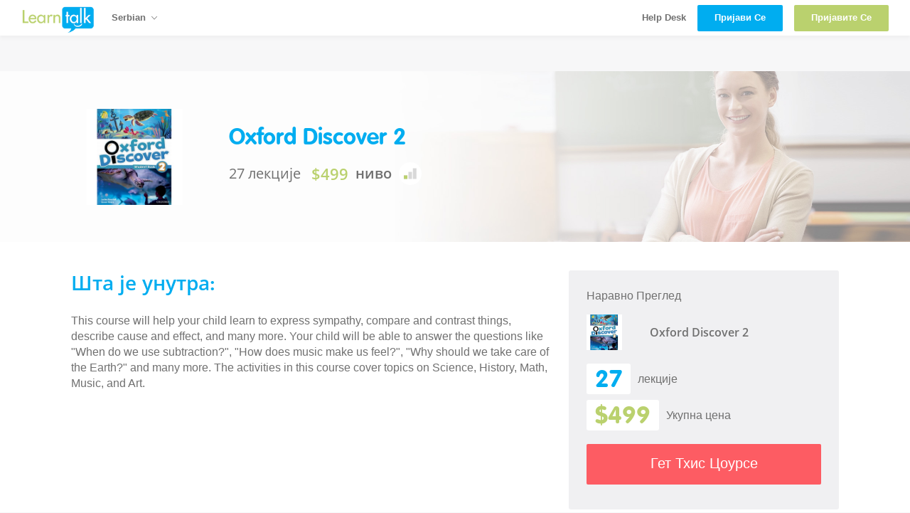

--- FILE ---
content_type: text/html; charset=utf-8
request_url: https://learntalk.org/sr/course_details/36
body_size: 11020
content:
<!DOCTYPE html>
<html lang='sr'>
<head>
<meta charset='utf-8'>
<meta content='IE=edge' http-equiv='X-UA-Compatible'>
<meta content='width=device-width, initial-scale=1' name='viewport'>
<title>
Learntalk Course|Oxford Discover 2
</title>
<meta content='Learntalk Course - This course will help your child learn to express sympathy, compare and contrast things, describe cause and effect, and many more. Your child will be able to answer the questions like &quot;When do we use subtraction?&quot;, &quot;How does music make us feel?&quot;, &quot;Why should we take care of the Earth?&quot; and many more. The activities in this course cover topics on Science, History, Math, Music, and Art. ' name='description'>
<link href='https://learntalk.org/en/course_details/36' hreflang='en' rel='alternate'>
<link href='https://learntalk.org/es/course_details/36' hreflang='es' rel='alternate'>
<link href='https://learntalk.org/ja/course_details/36' hreflang='ja' rel='alternate'>
<link href='https://learntalk.org/ru/course_details/36' hreflang='ru' rel='alternate'>
<link href='https://learntalk.org/sq/course_details/36' hreflang='sq' rel='alternate'>
<link href='https://learntalk.org/ar/course_details/36' hreflang='ar' rel='alternate'>
<link href='https://learntalk.org/id/course_details/36' hreflang='id' rel='alternate'>
<link href='https://learntalk.org/bs/course_details/36' hreflang='bs' rel='alternate'>
<link href='https://learntalk.org/bg/course_details/36' hreflang='bg' rel='alternate'>
<link href='https://learntalk.org/ca/course_details/36' hreflang='ca' rel='alternate'>
<link href='https://learntalk.org/hr/course_details/36' hreflang='hr' rel='alternate'>
<link href='https://learntalk.org/cs/course_details/36' hreflang='cs' rel='alternate'>
<link href='https://learntalk.org/fr/course_details/36' hreflang='fr' rel='alternate'>
<link href='https://learntalk.org/de/course_details/36' hreflang='de' rel='alternate'>
<link href='https://learntalk.org/el/course_details/36' hreflang='el' rel='alternate'>
<link href='https://learntalk.org/he/course_details/36' hreflang='he' rel='alternate'>
<link href='https://learntalk.org/hu/course_details/36' hreflang='hu' rel='alternate'>
<link href='https://learntalk.org/kk/course_details/36' hreflang='kk' rel='alternate'>
<link href='https://learntalk.org/ko/course_details/36' hreflang='ko' rel='alternate'>
<link href='https://learntalk.org/mk/course_details/36' hreflang='mk' rel='alternate'>
<link href='https://learntalk.org/ms/course_details/36' hreflang='ms' rel='alternate'>
<link href='https://learntalk.org/zh/course_details/36' hreflang='zh' rel='alternate'>
<link href='https://learntalk.org/pl/course_details/36' hreflang='pl' rel='alternate'>
<link href='https://learntalk.org/pt/course_details/36' hreflang='pt' rel='alternate'>
<link href='https://learntalk.org/ro/course_details/36' hreflang='ro' rel='alternate'>
<link href='https://learntalk.org/sr/course_details/36' hreflang='sr' rel='alternate'>
<link href='https://learntalk.org/sk/course_details/36' hreflang='sk' rel='alternate'>
<link href='https://learntalk.org/sl/course_details/36' hreflang='sl' rel='alternate'>
<link href='https://learntalk.org/th/course_details/36' hreflang='th' rel='alternate'>
<link href='https://learntalk.org/tr/course_details/36' hreflang='tr' rel='alternate'>
<link href='https://learntalk.org/uk/course_details/36' hreflang='uk' rel='alternate'>
<link href='https://learntalk.org/vi/course_details/36' hreflang='vi' rel='alternate'>
<link href='https://learntalk.org/mn/course_details/36' hreflang='mn' rel='alternate'>


<script>
//<![CDATA[
window.gon={};gon.production=true;gon.max_participant_size=20;gon.current_corporation_id=1;gon.exam_timer_duration="10:00";
//]]>
</script>

<meta content='https://learntalk.org/sr/course_details/36' property='og:url'>
<meta content='Learntalk' property='og:site_name'>
<meta content='1562487210722640' property='fb:app_id'>
<meta content='learntalkapp' name='p:domain_verify'>
<meta content='website' property='og:type'>
<!-- %meta{:content => "https://learntalk.org/photos/course/photo/36/Oxford-Discover-2-Student-Book.jpg", :property => "og:image"}/ -->
<meta content='Learntalk | Oxford Discover 2' property='og:title'>
<meta content='This course will help your child learn to express sympathy, compare and contrast things, describe cause and effect, and many more. Your child will be able to answer the questions like &quot;When do we use subtraction?&quot;, &quot;How does music make us feel?&quot;, &quot;Why should we take care of the Earth?&quot; and many more. The activities in this course cover topics on Science, History, Math, Music, and Art. ' name='description' property='og:description'>

<meta content='telephone=no' name='format-detection'>
<link href='https://learntalk.org/assets/favicon-a24cd412b96f4871dbe170d2a82f2ee74fbb2af968c5349192e4de14778b62f6.ico' rel='shortcut icon' type='image/x-icon'>
<link href='https://learntalk.org/assets/favicon-a24cd412b96f4871dbe170d2a82f2ee74fbb2af968c5349192e4de14778b62f6.ico' rel='icon' type='image/x-icon'>
<link rel="stylesheet" media="all" href="/assets/application-ae32fe240bdf8ae53d0307eb6b55ccf3693a90a430060cabbbed84b7556de62c.css" />
<!-- START - Public Pages Styles -->
<link rel="stylesheet" media="all" href="/assets/public_pages-5ecb15f942c39d7f86d04a86a4556f124316a2cd412652c5c206b0b9deb4abf3.css" />
<!-- END - Public Pages Styles -->
<link rel="stylesheet" media="all" href="/assets/dashboard-2-4bca2944a2b45522731d5c1825c51458f6a5bc2c7c981df1b92e32d1b2188a72.css" />
<meta name="csrf-param" content="authenticity_token" />
<meta name="csrf-token" content="1HDlFhjJZRg0qdm9QOywA8MPUdpug/cHX5xCeOaII3CHK3MpKapy1rsjc4P6ZpT9k/59bi71DK/IhXsvMHKpCw==" />
<!-- GA and FB Pixel -->
<meta content='ZFN6oWfohXKROy7MVN4UTdX9gMs4LN0_oJXhcHsw6NQ' name='google-site-verification'>

<script>
  !function(f,b,e,v,n,t,s){if(f.fbq)return;n=f.fbq=function(){n.callMethod?
  n.callMethod.apply(n,arguments):n.queue.push(arguments)};if(!f._fbq)f._fbq=n;
  n.push=n;n.loaded=!0;n.version='2.0';n.queue=[];t=b.createElement(e);t.async=!0;
  t.src=v;s=b.getElementsByTagName(e)[0];s.parentNode.insertBefore(t,s)}(window,
  document,'script','https://connect.facebook.net/en_US/fbevents.js');
  
  fbq('init', '1011300598925324');
  fbq('track', "PageView");
</script>
<noscript>
<img height='1' src='https://www.facebook.com/tr?id=1011300598925324&amp;ev=PageView&amp;noscript=1' style='display:none' width='1'>
</noscript>

<script>
//<![CDATA[
window.gon={};gon.production=true;gon.max_participant_size=20;gon.current_corporation_id=1;gon.exam_timer_duration="10:00";
//]]>
</script>
</head>

<body>

<nav class='-mobile home-navigation main-navigation public-navigation' role='home-navigation'>
<div class='nav-left'>
<div class='site-main-logo'>
<a class="logo" href="/sr"><img title="LearnTalk" src="/assets/learn-talk-new-green-blue-6fb5fdf531dbf81a568286640db83c9c6d2a2503f47d86103b2088112ccc8384.png" alt="Learn talk new green blue 6fb5fdf531dbf81a568286640db83c9c6d2a2503f47d86103b2088112ccc8384" />
</a></div>
<div class='custom-client-logo-colored'></div>
<a class='hamburger' href='#' role='mobile-nav-toggle'>
<i class='icon ion-navicon'></i>
</a>
</div>
<!-- /nav menu -->
<div class='nav-menu -mobile clearfix'>
<div class='panel-group' id='accordion'>
<div class='panel -nav'>
<div class='panel-heading'>
<div class='panel-title'>
<a href="/sr/plans">planovi</a>
</div>
</div>
</div>
<div class='panel -nav'>
<div class='panel-heading'>
<div class='panel-title'>
<a data-target="#signin-form" data-toggle="modal" data-referralurl="/sr/course_details/36" class="btn -green -thin btn-blue-clear -full" href="#"><strong>Пријавите се</strong>
</a></div>
</div>
</div>
</div>
</div>
</nav>

<nav class='-desktop main-navigation' role='home-navigation'>
<div class='nav-left'>
<div class='site-main-logo'>
<a class="logo" href="/sr"><img title="LearnTalk" src="/assets/learn-talk-new-green-blue-6fb5fdf531dbf81a568286640db83c9c6d2a2503f47d86103b2088112ccc8384.png" alt="Learn talk new green blue 6fb5fdf531dbf81a568286640db83c9c6d2a2503f47d86103b2088112ccc8384" />
</a></div>
<!-- /language dropdown -->
<div class='custom-client-logo custom-client-logo-switcher'></div>
<ul class='nav-language inline-list'>
<li class='dropdown navbar-profile language-button'>
<a class='dropdown-toggle' data-toggle='dropdown' href='#'>
Serbian
<i class='icon ion-ios-arrow-down arrow-down'></i>
</a>
<ul class='dropdown-menu' role='menu'>
<li class='locale-selected'><a href="/en/course_details/36">English</a></li>
<li class='locale-selected'><a href="/es/course_details/36">Spanish</a></li>
<li class='locale-selected'><a href="/ja/course_details/36">Japanese</a></li>
<li class='locale-selected'><a href="/ru/course_details/36">Russian</a></li>
<li class='locale-selected'><a href="/sq/course_details/36">Albanian</a></li>
<li class='locale-selected'><a href="/ar/course_details/36">Arabic</a></li>
<li class='locale-selected'><a href="/id/course_details/36">Bahasa</a></li>
<li class='locale-selected'><a href="/bs/course_details/36">Bosnian</a></li>
<li class='locale-selected'><a href="/bg/course_details/36">Bulgarian</a></li>
<li class='locale-selected'><a href="/ca/course_details/36">Catalan</a></li>
<li class='locale-selected'><a href="/hr/course_details/36">Croatian</a></li>
<li class='locale-selected'><a href="/cs/course_details/36">Czech</a></li>
<li class='locale-selected'><a href="/fr/course_details/36">French</a></li>
<li class='locale-selected'><a href="/de/course_details/36">German</a></li>
<li class='locale-selected'><a href="/el/course_details/36">Greek</a></li>
<li class='locale-selected'><a href="/he/course_details/36">Hebrew</a></li>
<li class='locale-selected'><a href="/hu/course_details/36">Hungarian</a></li>
<li class='locale-selected'><a href="/kk/course_details/36">Kazakh</a></li>
<li class='locale-selected'><a href="/ko/course_details/36">Korean</a></li>
<li class='locale-selected'><a href="/mk/course_details/36">Macedonian</a></li>
<li class='locale-selected'><a href="/ms/course_details/36">Malay</a></li>
<li class='locale-selected'><a href="/zh/course_details/36">Mandarin</a></li>
<li class='locale-selected'><a href="/pl/course_details/36">Polish</a></li>
<li class='locale-selected'><a href="/pt/course_details/36">Portuguese</a></li>
<li class='locale-selected'><a href="/ro/course_details/36">Romanian</a></li>
<li class='locale-selected'><a href="/sk/course_details/36">Slovakian</a></li>
<li class='locale-selected'><a href="/sl/course_details/36">Slovenian</a></li>
<li class='locale-selected'><a href="/th/course_details/36">Thai</a></li>
<li class='locale-selected'><a href="/tr/course_details/36">Turkish</a></li>
<li class='locale-selected'><a href="/uk/course_details/36">Ukrainian</a></li>
<li class='locale-selected'><a href="/vi/course_details/36">Vietnamese</a></li>
<li class='locale-selected'><a href="/mn/course_details/36">Mongolian</a></li>
</ul>
</li>

</ul>
</div>
<ul class='nav-menu inline-list'>
<li>
<a target="_blank" href="https://learntalk.helpscoutdocs.com/">Help Desk</a>
</li>
<li>
<a data-target="#register-form" data-toggle="modal" data-referralurl="/sr/course_details/36" class="btn -blue -thin btn-blue-clear" href="#"><strong>Пријави се</strong>
</a></li>
<li>
<a data-target="#signin-form" data-toggle="modal" data-referralurl="/sr/course_details/36" class="btn -green -thin btn-blue-clear" href="#"><strong>Пријавите се</strong>
</a></li>
</ul>
</nav>



<div class='mb50'></div>
<div class='section-features'>
<div class='course-page-header' style='background: #f0f0f2 url(/photos/course_category/background_image/10/header-bg-grammar.jpg) no-repeat right center /cover;'>
<div class='course-page-header-container'>
<div class='course-header-card'>
<div class='course-image'>
<img class="img-responsive" src="/photos/course/photo/36/Oxford-Discover-2-Student-Book.jpg" alt="Oxford discover 2 student book" />
</div>
<div class='course-details'>
<div class='course-header'>
<h1 class='course-title'>
Oxford Discover 2
</h1>
</div>
<div class='course-extras'>
<div class='course-numbers'>
27 лекције
<div class='course-price'>
$499
</div>
</div>
<div class='course-level'>
ниво
<img src="/images/courses/course-level-beginner.svg" alt="Course level beginner" />
</div>
</div>
</div>
</div>
</div>
</div>
<div class='course-page-container main-container'>
<div class='course-page-content'>
<div class='course-page-introduction'>
<div class='course-page-introduction-header'>
Шта је унутра:
</div>
<div class='course-page-inclusions'>
</div>
<div class='course-page-description'>
This course will help your child learn to express sympathy, compare and contrast things, describe cause and effect, and many more. Your child will be able to answer the questions like &quot;When do we use subtraction?&quot;, &quot;How does music make us feel?&quot;, &quot;Why should we take care of the Earth?&quot; and many more. The activities in this course cover topics on Science, History, Math, Music, and Art. 
</div>

</div>
</div>
<div class='course-page-sidebar'>
<div class='course-purchase-summary'>
Наравно Преглед
<div class='course-card-simple'>
<div class='course-image'>
<img class="img-responsive" src="/photos/course/photo/36/Oxford-Discover-2-Student-Book.jpg" alt="Oxford discover 2 student book" />
</div>
<div class='course-title'>
Oxford Discover 2
</div>
</div>
<div class='course-vital-information'>
<div class='course-lesson-count'>
<div class='number'>
27
</div>
лекције
</div>
<div class='course-price-count'>
<div class='number'>
$499
</div>
Укупна цена
</div>
</div>
<div class='btn -red -full -large custom-button sign-in-this-course'>
<div class='product-period hidden'></div>
<div class='product-level hidden'>lt</div>
<div class='product-course-id hidden'>36</div>
<div class='popup-button'>Гет Тхис Цоурсе</div>
</div>

</div>

</div>
</div>
<div class='course-page-container'>
<div class='course-page-lessons-list'>
<div class='course-page-lessons-list-title'>
лекције:
</div>
<div class='course-page-lesson even'>
<div class='lesson-left'>
<span class='lesson-listnumber'>
#1
</span>
<div class='lesson-image'>
<img class="img-responsive" src="/photos/lesson_plan/photo/829/Oxford-Discover-2-Student-Book.jpg" alt="Oxford discover 2 student book" />
</div>
<span class='lesson-title'>
Oxford Discover 2 - Units 15 and 16: Wrap up 
</span>
<div class='lesson-tag'>
Kids
</div>
</div>
<div class='lesson-level'>
<img src="/images/courses/course-level-beginner.svg" alt="Course level beginner" />
</div>
</div>
<div class='course-page-lesson odd'>
<div class='lesson-left'>
<span class='lesson-listnumber'>
#2
</span>
<div class='lesson-image'>
<img class="img-responsive" src="/photos/lesson_plan/photo/804/Oxford-Discover-2-Student-Book.jpg" alt="Oxford discover 2 student book" />
</div>
<span class='lesson-title'>
Oxford Discover  2 - Unit 1: How are animals different from one another? Get ready
</span>
<div class='lesson-tag'>
Kids
</div>
</div>
<div class='lesson-level'>
<img src="/images/courses/course-level-beginner.svg" alt="Course level beginner" />
</div>
</div>
<div class='course-page-lesson even'>
<div class='lesson-left'>
<span class='lesson-listnumber'>
#3
</span>
<div class='lesson-image'>
<img class="img-responsive" src="/photos/lesson_plan/photo/805/Oxford-Discover-2-Student-Book.jpg" alt="Oxford discover 2 student book" />
</div>
<span class='lesson-title'>
Oxford Discover  2 - Unit 2: How are animals different from one another? Get ready
</span>
<div class='lesson-tag'>
Kids
</div>
</div>
<div class='lesson-level'>
<img src="/images/courses/course-level-beginner.svg" alt="Course level beginner" />
</div>
</div>
<div class='course-page-lesson odd'>
<div class='lesson-left'>
<span class='lesson-listnumber'>
#4
</span>
<div class='lesson-image'>
<img class="img-responsive" src="/photos/lesson_plan/photo/806/Oxford-Discover-2-Student-Book.jpg" alt="Oxford discover 2 student book" />
</div>
<span class='lesson-title'>
Oxford Discover  2 - Unit 3: How do things change? Get ready
</span>
<div class='lesson-tag'>
Kids
</div>
</div>
<div class='lesson-level'>
<img src="/images/courses/course-level-beginner.svg" alt="Course level beginner" />
</div>
</div>
<div class='course-page-lesson even'>
<div class='lesson-left'>
<span class='lesson-listnumber'>
#5
</span>
<div class='lesson-image'>
<img class="img-responsive" src="/photos/lesson_plan/photo/807/Oxford-Discover-2-Student-Book.jpg" alt="Oxford discover 2 student book" />
</div>
<span class='lesson-title'>
Oxford Discover  2 - Unit 4: How do things change? Get ready
</span>
<div class='lesson-tag'>
Kids
</div>
</div>
<div class='lesson-level'>
<img src="/images/courses/course-level-beginner.svg" alt="Course level beginner" />
</div>
</div>
<div class='course-page-lesson odd'>
<div class='lesson-left'>
<span class='lesson-listnumber'>
#6
</span>
<div class='lesson-image'>
<img class="img-responsive" src="/photos/lesson_plan/photo/808/Oxford-Discover-2-Student-Book.jpg" alt="Oxford discover 2 student book" />
</div>
<span class='lesson-title'>
Oxford Discover  2 - Unit 5: How are things different now from long ago? Get ready
</span>
<div class='lesson-tag'>
Kids
</div>
</div>
<div class='lesson-level'>
<img src="/images/courses/course-level-beginner.svg" alt="Course level beginner" />
</div>
</div>
<div class='course-page-lesson even'>
<div class='lesson-left'>
<span class='lesson-listnumber'>
#7
</span>
<div class='lesson-image'>
<img class="img-responsive" src="/photos/lesson_plan/photo/809/Oxford-Discover-2-Student-Book.jpg" alt="Oxford discover 2 student book" />
</div>
<span class='lesson-title'>
Oxford Discover  2 - Unit 6: How are things different now from long ago? Get ready
</span>
<div class='lesson-tag'>
Kids
</div>
</div>
<div class='lesson-level'>
<img src="/images/courses/course-level-beginner.svg" alt="Course level beginner" />
</div>
</div>
<div class='course-page-lesson odd'>
<div class='lesson-left'>
<span class='lesson-listnumber'>
#8
</span>
<div class='lesson-image'>
<img class="img-responsive" src="/photos/lesson_plan/photo/810/Oxford-Discover-2-Student-Book.jpg" alt="Oxford discover 2 student book" />
</div>
<span class='lesson-title'>
Oxford Discover  2 - Unit 7: When do we use subtraction? Get ready
</span>
<div class='lesson-tag'>
Kids
</div>
</div>
<div class='lesson-level'>
<img src="/images/courses/course-level-beginner.svg" alt="Course level beginner" />
</div>
</div>
<div class='course-page-lesson even'>
<div class='lesson-left'>
<span class='lesson-listnumber'>
#9
</span>
<div class='lesson-image'>
<img class="img-responsive" src="/photos/lesson_plan/photo/811/Oxford-Discover-2-Student-Book.jpg" alt="Oxford discover 2 student book" />
</div>
<span class='lesson-title'>
Oxford Discover  2 - Unit 8: When do we use subtraction? Get ready
</span>
<div class='lesson-tag'>
Kids
</div>
</div>
<div class='lesson-level'>
<img src="/images/courses/course-level-beginner.svg" alt="Course level beginner" />
</div>
</div>
<div class='course-page-lesson odd'>
<div class='lesson-left'>
<span class='lesson-listnumber'>
#10
</span>
<div class='lesson-image'>
<img class="img-responsive" src="/photos/lesson_plan/photo/812/Oxford-Discover-2-Student-Book.jpg" alt="Oxford discover 2 student book" />
</div>
<span class='lesson-title'>
Oxford Discover  2 - Unit 9: How do people get along with each other? Get ready
</span>
<div class='lesson-tag'>
Kids
</div>
</div>
<div class='lesson-level'>
<img src="/images/courses/course-level-beginner.svg" alt="Course level beginner" />
</div>
</div>
<div class='course-page-lesson even'>
<div class='lesson-left'>
<span class='lesson-listnumber'>
#11
</span>
<div class='lesson-image'>
<img class="img-responsive" src="/photos/lesson_plan/photo/813/Oxford-Discover-2-Student-Book.jpg" alt="Oxford discover 2 student book" />
</div>
<span class='lesson-title'>
Oxford Discover  2 - Unit 10: How do people get along with each other? Get ready
</span>
<div class='lesson-tag'>
Kids
</div>
</div>
<div class='lesson-level'>
<img src="/images/courses/course-level-beginner.svg" alt="Course level beginner" />
</div>
</div>
<div class='course-page-lesson odd'>
<div class='lesson-left'>
<span class='lesson-listnumber'>
#12
</span>
<div class='lesson-image'>
<img class="img-responsive" src="/photos/lesson_plan/photo/814/Oxford-Discover-2-Student-Book.jpg" alt="Oxford discover 2 student book" />
</div>
<span class='lesson-title'>
Oxford Discover  2 - Unit 11: Why should we take care of the Earth? Get ready
</span>
<div class='lesson-tag'>
Kids
</div>
</div>
<div class='lesson-level'>
<img src="/images/courses/course-level-beginner.svg" alt="Course level beginner" />
</div>
</div>
<div class='course-page-lesson even'>
<div class='lesson-left'>
<span class='lesson-listnumber'>
#13
</span>
<div class='lesson-image'>
<img class="img-responsive" src="/photos/lesson_plan/photo/815/Oxford-Discover-2-Student-Book.jpg" alt="Oxford discover 2 student book" />
</div>
<span class='lesson-title'>
Oxford Discover  2 - Unit 12: Why should we take care of the Earth? Get ready
</span>
<div class='lesson-tag'>
Kids
</div>
</div>
<div class='lesson-level'>
<img src="/images/courses/course-level-beginner.svg" alt="Course level beginner" />
</div>
</div>
<div class='course-page-lesson odd'>
<div class='lesson-left'>
<span class='lesson-listnumber'>
#14
</span>
<div class='lesson-image'>
<img class="img-responsive" src="/photos/lesson_plan/photo/816/Oxford-Discover-2-Student-Book.jpg" alt="Oxford discover 2 student book" />
</div>
<span class='lesson-title'>
Oxford Discover  2 - Unit 13: How does music make us feel? Get ready
</span>
<div class='lesson-tag'>
Kids
</div>
</div>
<div class='lesson-level'>
<img src="/images/courses/course-level-beginner.svg" alt="Course level beginner" />
</div>
</div>
<div class='course-page-lesson even'>
<div class='lesson-left'>
<span class='lesson-listnumber'>
#15
</span>
<div class='lesson-image'>
<img class="img-responsive" src="/photos/lesson_plan/photo/817/Oxford-Discover-2-Student-Book.jpg" alt="Oxford discover 2 student book" />
</div>
<span class='lesson-title'>
Oxford Discover  2 - Unit 14: How music make us feel? Get ready
</span>
<div class='lesson-tag'>
Kids
</div>
</div>
<div class='lesson-level'>
<img src="/images/courses/course-level-beginner.svg" alt="Course level beginner" />
</div>
</div>
<div class='course-page-lesson odd'>
<div class='lesson-left'>
<span class='lesson-listnumber'>
#16
</span>
<div class='lesson-image'>
<img class="img-responsive" src="/photos/lesson_plan/photo/818/Oxford-Discover-2-Student-Book.jpg" alt="Oxford discover 2 student book" />
</div>
<span class='lesson-title'>
Oxford Discover  2 - Unit 15: What makes things move? Get ready
</span>
<div class='lesson-tag'>
Kids
</div>
</div>
<div class='lesson-level'>
<img src="/images/courses/course-level-beginner.svg" alt="Course level beginner" />
</div>
</div>
<div class='course-page-lesson even'>
<div class='lesson-left'>
<span class='lesson-listnumber'>
#17
</span>
<div class='lesson-image'>
<img class="img-responsive" src="/photos/lesson_plan/photo/819/Oxford-Discover-2-Student-Book.jpg" alt="Oxford discover 2 student book" />
</div>
<span class='lesson-title'>
Oxford Discover  2 - Unit 16: What makes things move? Get ready
</span>
<div class='lesson-tag'>
Kids
</div>
</div>
<div class='lesson-level'>
<img src="/images/courses/course-level-beginner.svg" alt="Course level beginner" />
</div>
</div>
<div class='course-page-lesson odd'>
<div class='lesson-left'>
<span class='lesson-listnumber'>
#18
</span>
<div class='lesson-image'>
<img class="img-responsive" src="/photos/lesson_plan/photo/820/Oxford-Discover-2-Student-Book.jpg" alt="Oxford discover 2 student book" />
</div>
<span class='lesson-title'>
Oxford Discover  2 - Unit 17 How do we make  art Get ready
</span>
<div class='lesson-tag'>
Kids
</div>
</div>
<div class='lesson-level'>
<img src="/images/courses/course-level-beginner.svg" alt="Course level beginner" />
</div>
</div>
<div class='course-page-lesson even'>
<div class='lesson-left'>
<span class='lesson-listnumber'>
#19
</span>
<div class='lesson-image'>
<img class="img-responsive" src="/photos/lesson_plan/photo/821/Oxford-Discover-2-Student-Book.jpg" alt="Oxford discover 2 student book" />
</div>
<span class='lesson-title'>
Oxford Discover  2 - Unit 18: How do we make art? Get ready
</span>
<div class='lesson-tag'>
Kids
</div>
</div>
<div class='lesson-level'>
<img src="/images/courses/course-level-beginner.svg" alt="Course level beginner" />
</div>
</div>
<div class='course-page-lesson odd'>
<div class='lesson-left'>
<span class='lesson-listnumber'>
#20
</span>
<div class='lesson-image'>
<img class="img-responsive" src="/photos/lesson_plan/photo/822/Oxford-Discover-2-Student-Book.jpg" alt="Oxford discover 2 student book" />
</div>
<span class='lesson-title'>
Oxford Discover 2 - Units 1 and 2: Wrap up 
</span>
<div class='lesson-tag'>
Kids
</div>
</div>
<div class='lesson-level'>
<img src="/images/courses/course-level-beginner.svg" alt="Course level beginner" />
</div>
</div>
<div class='course-page-lesson even'>
<div class='lesson-left'>
<span class='lesson-listnumber'>
#21
</span>
<div class='lesson-image'>
<img class="img-responsive" src="/photos/lesson_plan/photo/823/Oxford-Discover-2-Student-Book.jpg" alt="Oxford discover 2 student book" />
</div>
<span class='lesson-title'>
Oxford Discover 2 - Units 3 and 4: Wrap up 
</span>
<div class='lesson-tag'>
Kids
</div>
</div>
<div class='lesson-level'>
<img src="/images/courses/course-level-beginner.svg" alt="Course level beginner" />
</div>
</div>
<div class='course-page-lesson odd'>
<div class='lesson-left'>
<span class='lesson-listnumber'>
#22
</span>
<div class='lesson-image'>
<img class="img-responsive" src="/photos/lesson_plan/photo/824/Oxford-Discover-2-Student-Book.jpg" alt="Oxford discover 2 student book" />
</div>
<span class='lesson-title'>
Oxford Discover  2 - Units 5 and 6: Wrap up 
</span>
<div class='lesson-tag'>
Kids
</div>
</div>
<div class='lesson-level'>
<img src="/images/courses/course-level-beginner.svg" alt="Course level beginner" />
</div>
</div>
<div class='course-page-lesson even'>
<div class='lesson-left'>
<span class='lesson-listnumber'>
#23
</span>
<div class='lesson-image'>
<img class="img-responsive" src="/photos/lesson_plan/photo/825/Oxford-Discover-2-Student-Book.jpg" alt="Oxford discover 2 student book" />
</div>
<span class='lesson-title'>
Oxford Discover 2 - Units 7 and 8: Wrap up 
</span>
<div class='lesson-tag'>
Kids
</div>
</div>
<div class='lesson-level'>
<img src="/images/courses/course-level-beginner.svg" alt="Course level beginner" />
</div>
</div>
<div class='course-page-lesson odd'>
<div class='lesson-left'>
<span class='lesson-listnumber'>
#24
</span>
<div class='lesson-image'>
<img class="img-responsive" src="/photos/lesson_plan/photo/826/Oxford-Discover-2-Student-Book.jpg" alt="Oxford discover 2 student book" />
</div>
<span class='lesson-title'>
Oxford Discover 2 - Units 9 and 10: Wrap up 
</span>
<div class='lesson-tag'>
Kids
</div>
</div>
<div class='lesson-level'>
<img src="/images/courses/course-level-beginner.svg" alt="Course level beginner" />
</div>
</div>
<div class='course-page-lesson even'>
<div class='lesson-left'>
<span class='lesson-listnumber'>
#25
</span>
<div class='lesson-image'>
<img class="img-responsive" src="/photos/lesson_plan/photo/827/Oxford-Discover-2-Student-Book.jpg" alt="Oxford discover 2 student book" />
</div>
<span class='lesson-title'>
Oxford Discover 2 - Units 11 and 12: Wrap up 
</span>
<div class='lesson-tag'>
Kids
</div>
</div>
<div class='lesson-level'>
<img src="/images/courses/course-level-beginner.svg" alt="Course level beginner" />
</div>
</div>
<div class='course-page-lesson odd'>
<div class='lesson-left'>
<span class='lesson-listnumber'>
#26
</span>
<div class='lesson-image'>
<img class="img-responsive" src="/photos/lesson_plan/photo/828/Oxford-Discover-2-Student-Book.jpg" alt="Oxford discover 2 student book" />
</div>
<span class='lesson-title'>
Oxford Discover 2 - Units 13 and 14: Wrap up 
</span>
<div class='lesson-tag'>
Kids
</div>
</div>
<div class='lesson-level'>
<img src="/images/courses/course-level-beginner.svg" alt="Course level beginner" />
</div>
</div>
<div class='course-page-lesson even'>
<div class='lesson-left'>
<span class='lesson-listnumber'>
#27
</span>
<div class='lesson-image'>
<img class="img-responsive" src="/photos/lesson_plan/photo/830/Oxford-Discover-2-Student-Book.jpg" alt="Oxford discover 2 student book" />
</div>
<span class='lesson-title'>
Oxford Discover 2 - Units 17 and 18: Wrap up 
</span>
<div class='lesson-tag'>
Kids
</div>
</div>
<div class='lesson-level'>
<img src="/images/courses/course-level-beginner.svg" alt="Course level beginner" />
</div>
</div>
</div>

</div>
<div class='course-page-container related-courses-container'>
<div class='course-page-related-courses-title'>Остали Курсеви можда ћете желети:</div>
<div class='course-category-dropdown'>
<input type="hidden" name="course_id" id="course_id" value="36" />
<select name="course_category_id" id="course-category-selector" class="text-group form-control" tabindex="4"><option value="1">Business</option>
<option selected="selected" value="10">Kids</option>
<option value="4">Test Preparation</option>
<option value="7">Grammar</option>
<option value="5">Others</option>
<option value="9">Entertainment</option>
<option value="3">Travel</option>
<option value="11">Prep</option>
<option value="12">Teens</option></select>
</div>
<div class='course-page-related-courses' id='related-courses'>
<div class='course-button-spacing odd'>
<a class='course-button' href='/sr/course_details/35'>
<div class='course-image'>
<img class="img-responsive" src="/photos/course/photo/35/Oxford-Discover-1-Student-Book.jpg" alt="Oxford discover 1 student book" />
</div>
<div class='course-details'>
<div class='course-header'>
<div class='course-title'>
Oxford Discover 1
</div>
<div class='course-level'>
<img src="/images/courses/course-level-beginner.svg" alt="Course level beginner" />
</div>
</div>
<div class='course-extras'>
<div class='course-numbers'>
27
лекције
<div class='course-price'>
$499
</div>
</div>
<div class='course-link'>
Detalji
</div>
</div>
</div>
</a>
</div>
<div class='course-button-spacing selected'>
<a class='course-button' href='/sr/course_details/36'>
<div class='course-image'>
<img class="img-responsive" src="/photos/course/photo/36/Oxford-Discover-2-Student-Book.jpg" alt="Oxford discover 2 student book" />
</div>
<div class='course-details'>
<div class='course-header'>
<div class='course-title'>
Oxford Discover 2
</div>
<div class='course-level'>
<img src="/images/courses/course-level-beginner.svg" alt="Course level beginner" />
</div>
</div>
<div class='course-extras'>
<div class='course-numbers'>
27
лекције
<div class='course-price'>
$499
</div>
</div>
<div class='course-link'>
Detalji
</div>
</div>
</div>
</a>
</div>
<div class='course-button-spacing odd'>
<a class='course-button' href='/sr/course_details/37'>
<div class='course-image'>
<img class="img-responsive" src="/photos/course/photo/37/Oxford-Discover-3-Student-Book.jpg" alt="Oxford discover 3 student book" />
</div>
<div class='course-details'>
<div class='course-header'>
<div class='course-title'>
Oxford Discover 3
</div>
<div class='course-level'>
<img src="/images/courses/course-level-beginner.svg" alt="Course level beginner" />
</div>
</div>
<div class='course-extras'>
<div class='course-numbers'>
27
лекције
<div class='course-price'>
$499
</div>
</div>
<div class='course-link'>
Detalji
</div>
</div>
</div>
</a>
</div>
<div class='course-button-spacing odd'>
<a class='course-button' href='/sr/course_details/38'>
<div class='course-image'>
<img class="img-responsive" src="/photos/course/photo/38/Oxford-Discover-4-Student-Book.jpg" alt="Oxford discover 4 student book" />
</div>
<div class='course-details'>
<div class='course-header'>
<div class='course-title'>
Oxford Discover 4
</div>
<div class='course-level'>
<img src="/images/courses/course-level-intermediate.svg" alt="Course level intermediate" />
</div>
</div>
<div class='course-extras'>
<div class='course-numbers'>
27
лекције
<div class='course-price'>
$499
</div>
</div>
<div class='course-link'>
Detalji
</div>
</div>
</div>
</a>
</div>
<div class='course-button-spacing odd'>
<a class='course-button' href='/sr/course_details/39'>
<div class='course-image'>
<img class="img-responsive" src="/photos/course/photo/39/Oxford-Discover-5-Student-Book.jpg" alt="Oxford discover 5 student book" />
</div>
<div class='course-details'>
<div class='course-header'>
<div class='course-title'>
Oxford Discover 5
</div>
<div class='course-level'>
<img src="/images/courses/course-level-intermediate.svg" alt="Course level intermediate" />
</div>
</div>
<div class='course-extras'>
<div class='course-numbers'>
27
лекције
<div class='course-price'>
$499
</div>
</div>
<div class='course-link'>
Detalji
</div>
</div>
</div>
</a>
</div>
<div class='course-button-spacing odd'>
<a class='course-button' href='/sr/course_details/40'>
<div class='course-image'>
<img class="img-responsive" src="/photos/course/photo/40/Oxford-Discover-6-Student-Book.jpg" alt="Oxford discover 6 student book" />
</div>
<div class='course-details'>
<div class='course-header'>
<div class='course-title'>
Oxford Discover 6
</div>
<div class='course-level'>
<img src="/images/courses/course-level-intermediate.svg" alt="Course level intermediate" />
</div>
</div>
<div class='course-extras'>
<div class='course-numbers'>
27
лекције
<div class='course-price'>
$499
</div>
</div>
<div class='course-link'>
Detalji
</div>
</div>
</div>
</a>
</div>
<div class='course-button-spacing odd'>
<a class='course-button' href='/sr/course_details/41'>
<div class='course-image'>
<img class="img-responsive" src="/photos/course/photo/41/Pearson_Big_Fun_1.jpg" alt="Pearson big fun 1" />
</div>
<div class='course-details'>
<div class='course-header'>
<div class='course-title'>
Big Fun 1
</div>
<div class='course-level'>
<img src="/images/courses/course-level-beginner.svg" alt="Course level beginner" />
</div>
</div>
<div class='course-extras'>
<div class='course-numbers'>
24
лекције
<div class='course-price'>
$499
</div>
</div>
<div class='course-link'>
Detalji
</div>
</div>
</div>
</a>
</div>
<div class='course-button-spacing odd'>
<a class='course-button' href='/sr/course_details/42'>
<div class='course-image'>
<img class="img-responsive" src="/photos/course/photo/42/Big_Fun_2.jpg" alt="Big fun 2" />
</div>
<div class='course-details'>
<div class='course-header'>
<div class='course-title'>
Big Fun 2
</div>
<div class='course-level'>
<img src="/images/courses/course-level-beginner.svg" alt="Course level beginner" />
</div>
</div>
<div class='course-extras'>
<div class='course-numbers'>
24
лекције
<div class='course-price'>
$499
</div>
</div>
<div class='course-link'>
Detalji
</div>
</div>
</div>
</a>
</div>
<div class='course-button-spacing odd'>
<a class='course-button' href='/sr/course_details/43'>
<div class='course-image'>
<img class="img-responsive" src="/photos/course/photo/43/Big-Fun-3-Student-Book__1_.jpg" alt="Big fun 3 student book  1 " />
</div>
<div class='course-details'>
<div class='course-header'>
<div class='course-title'>
Big Fun 3
</div>
<div class='course-level'>
<img src="/images/courses/course-level-beginner.svg" alt="Course level beginner" />
</div>
</div>
<div class='course-extras'>
<div class='course-numbers'>
24
лекције
<div class='course-price'>
$499
</div>
</div>
<div class='course-link'>
Detalji
</div>
</div>
</div>
</a>
</div>

</div>
</div>
</div>


<footer class='main-footer'>
<div class='wrapper flex-wrapper footer-content'>
<div class='site'>
<div class='footer-header'>
<h6 class='title'>Компанија</h6>
</div>
<ul class='link-list'>
<li class='link-item'><a class="link" href="/sr/schools">Schools</a></li>
<!-- %li.link-item= link_to translated_content("label_about_us"), page_path('about-us'), class: 'link' -->
<li class='link-item'><a class="link" href="/sr/corporate-solution">цорпорате</a></li>
<!-- %li.link-item= link_to translated_content('label_blog'), blog_index_path(locale: :en), class: 'link' -->
<!-- # %li.link-item= link_to translated_content('label_blog_spain'), blog_spain_path(locale: :es), class: 'link' -->
<!-- %li.link-item= link_to 'Blog Learntalk', blog_vietnam_path(locale: :vi), class: 'link' -->
<!-- # %li.link-item= link_to translated_content('label_faqs_s'), page_path('faqs'), class: 'link' -->
<!-- %li.link-item= link_to translated_content('label_terms_of_service'), page_path('terms-of-service'), class: 'link' -->
<li class='link-item'><a class="link" href="/sr/general-data-protection-regulation">GDPR</a></li>
<li class='link-item'><a class="link" href="/sr/privacy">Privacy Policy</a></li>
<li class='link-item'><a data-target="#sales-signin-form" data-toggle="modal" data-referralurl="/sr/course_details/36" class="link" href="#">Продаја Пријава</a></li>
<li class='link-item'><a class="link" href="/sr/tos">Terms of Service</a></li>
</ul>
</div>
<div class='contact'>
<div class='footer-header'>
<h6 class='title'>Контактирајте нас</h6>
</div>
<div class='contact-item'>
<span class='country'>Hong Kong</span>
<div class='address sub-footer'>
<div>
Learntalk Limited (HK Company number: 2428220)
</div>
<div>
Flat/RM C, Level 7 World Trust Tower
</div>
<div>
50 Stanley Street, Central, Hong Kong
</div>
</div>
</div>
<div class='contact-item'>
<span class='country'>Email</span>
<a class='text-link' href='mailto:hello@learntalk.org'>
hello@learntalk.org
</a>
</div>
</div>
<div class='teacher'>
<div class='footer-header'>
<h6 class='title'>Students</h6>
</div>
<p class='become-a-teacher'>
<a class="text-link" href="/sr/home">Пријави се</a>
</p>
<p class='become-a-teacher'>
<a data-target="#signin-form" data-toggle="modal" data-referralurl="/sr/course_details/36" class="text-link" href="#"><strong>Пријавите се</strong>
</a></p>
<p class='become-a-teacher'>
<a class="text-link" href="/sr/kids_courses">Клинци</a>
</p>
<p class='become-a-teacher'>
<a class="text-link" href="/sr/plans">planovi</a>
</p>
<p class='become-a-teacher'>
<a class="text-link" href="/sr/available_courses">kursevi</a>
</p>
<p class='become-a-teacher'>
<a class="text-link" href="/sr/lesson_topics">лессон Теме</a>
</p>
<p class='become-a-teacher'>
<a class="text-link" href="/sr/the-methodology">Методологија</a>
</p>
<br>
<div class='footer-header'>
<h6 class='title'>Постанем наставница</h6>
</div>
<p class='become-a-teacher'>
Ако сте течно говори енглески, а университи градуате, и уживајте у комуникацији са људима из различитих земаља и култура, волели бисмо да чујемо од вас.
</p>
<p class='become-a-teacher'>
Створити
<a class="text-link" href="/sr/teachers">učitelj рачун</a>
Сада да се пријаве
</p>
</div>
<div class='flex-wrapper subfooter'>
<a class='logo' href='#'>
<img alt='Learntalk Logo' src='/img/learntalk-white.png'>
</a>
<div class='footer-links'>
<span class='copyright'>
Copyright © Learntalk 2026
</span>
<ul class='social-links'>
<li class='social-item'>
<a class='link' href='https://www.facebook.com/learntalk.org' target='_blank'>
<i class='icon ion-social-facebook'></i>
</a>
</li>
<li class='social-item'>
<a class='link' href='https://www.youtube.com/watch?v=toYInX-ok10&amp;feature=youtu.be' target='_blank'>
<i class='icon ion-social-youtube'></i>
</a>
</li>
<li class='social-item'>
<a class='link' href='https://www.linkedin.com/company/learntalk' target='_blank'>
<i class='icon ion-social-linkedin'></i>
</a>
</li>
<li class='social-item'>
<a class='link' href='https://www.instagram.com' target='_blank'>
<i class='icon ion-social-instagram-outline'></i>
</a>
</li>
</ul>
</div>
</div>
</div>
</footer>

<div aria-labelledby='registerLabel' class='modal fade' id='pricing-modal-form' role='dialog' tabindex='-1'>
<div class='col-sm-12' role='document'>
<div class='modal-content registration-form'>
<div class='modal-header'>
<button aria-label='Close' class='close' data-dismiss='modal' type='button'>
<span aria-hidden='true'>×</span>
</button>
</div>
<div class='modal-body clearfix'>
<div class='plans'>
</div>
</div>
<div class='modal-footer'>
<p class='mt10'>
Желим да постанем наставница?
<a href="/sr/teachers">важи и овде</a>
</p>
</div>
</div>
</div>
</div>

<div aria-labelledby='registerLabel' class='modal fade' id='teacher-register-form' role='dialog' tabindex='-1'>
<div class='modal-dialog' role='document'>
<div class='modal-content registration-form'>
<div class='modal-header'>
<button aria-label='Close' class='close' data-dismiss='modal' type='button'>
<span aria-hidden='true'>×</span>
</button>
<div class='modal-header-text text-capitalize text-center'>Почетак Подучавање енглески</div>
</div>
<div class='modal-body'>
<form class="form-horizontal" data-toggle="validator" id="new_user" action="/sr" accept-charset="UTF-8" method="post"><input name="utf8" type="hidden" value="&#x2713;" /><input type="hidden" name="authenticity_token" value="sQomSukMAIvmLQipgwpeg13jApoXihcpT4qZhyqjDU7iUbB12G8XRWmnopc5gHp9DRIuLlf87IHYk6DQ/FmHNQ==" /><input value="1" type="hidden" name="user[is_instructor]" id="user_is_instructor" />
<input value="1" type="hidden" name="user[page_corporation_id]" id="user_page_corporation_id" />
<div class='form-group'>
<div class='col-sm-12'>
<input placeholder="First Name" class="form-control input-lg" data-error="First name required." required="required" type="text" name="user[first_name]" id="user_first_name" />
</div>
</div>
<div class='form-group'>
<div class='col-sm-12'>
<input placeholder="Last Name" class="form-control input-lg" data-error="Last name required." required="required" type="text" name="user[last_name]" id="user_last_name" />
</div>
</div>
<div class='form-group'>
<div class='col-sm-12'>
<input placeholder="Контакт број" class="form-control input-lg" data-error="Contact number required." required="required" type="text" name="user[contact_no]" id="user_contact_no" />
</div>
</div>
<div class='form-group'>
<div class='col-sm-12'>
<input placeholder="Email Address" class="form-control input-lg" autocomplete="off" data-error="Email Address is required." required="required" type="email" name="user[email]" id="user_email" />
</div>
</div>
<div class='form-group'>
<div class='col-sm-12'>
<input placeholder="Password" class="form-control input-lg" autocomplete="off" data-error="Invalid password." required="required" type="password" name="user[password]" id="user_password" />
</div>
</div>
<div class='form-group'>
<div class='col-sm-12'>
<button class='btn -green -full' type='submit'>Почетак</button>
</div>
</div>
<!-- .form-group -->
<!-- .col-sm-12 -->
<!-- = link_to user_omniauth_authorize_path(:facebook, :is_instructor => "1"), class: "btn -facebook -full " do -->
<!-- %i.icon.ion-social-facebook   -->
<!-- = translated_content('label_signup_with_facebook') -->
</form></div>
<div class='auth-modal-footer'>
<div class='modal-footer'>
<p class='mt10'>
Већ имате налог?
<a data-dismiss="modal" data-toggle="modal" href="#signin-form">Логин овде.</a>
</p>
</div>
<div class='modal-footer'>
<p class='mt10'>
Да ли си ти студент?
<a data-dismiss="modal" data-toggle="modal" href="#register-form">Пријавите овде.</a>
</p>
</div>
</div>
</div>
</div>
</div>

<div aria-labelledby='signInLabel' class='modal fade' id='signin-form' role='dialog' tabindex='-1'>
<div class='modal-dialog' role='document'>
<div class='modal-content signin-form'>
<div class='modal-header'>
<button aria-label='Close' class='close' data-dismiss='modal' type='button'>
<span aria-hidden='true'>×</span>
</button>
<div class='modal-header-text text-capitalize text-center text-light-blue'>Пријавите се</div>
</div>
<div class='modal-body'>
<form class="form-horizontal" data-toggle="validator" id="new_user" action="/sr/sign_in" accept-charset="UTF-8" method="post"><input name="utf8" type="hidden" value="&#x2713;" /><input type="hidden" name="authenticity_token" value="421H5jDOu+QMifIfggOEIWaRGgVsIihoRQitWFiGgYCwNtHZAa2sKoMDWCE4iaDfNmA2sSxU08DSEZQPjnwL+w==" /><div class='form-group'>
<div class='col-sm-12'>
<input placeholder="Email Address" class="form-control input-lg" autocomplete="off" data-error="Email Address is required." required="required" type="email" name="user[email]" id="user_email" />
</div>
</div>
<div class='form-group'>
<div class='col-sm-12'>
<input placeholder="Password" class="form-control input-lg" autocomplete="off" data-error="Invalid password." required="required" type="password" name="user[password]" id="user_password" />
</div>
</div>
<div class='form-group'>
<div class='col-sm-12'>
<input id='corporate_sign_in' name='corporate_sign_in' type='hidden'>
<button class='btn -blue -full' type='submit'>Пријавите се</button>
</div>
</div>
</form><div class='row'>
<div class='col-sm-12 text-center mb20'>
<a class='forgot-password-link' data-dismiss='modal' data-toggle='modal' href='#password-form'>Заборавили сте лозинку?</a>
</div>
<!-- .col-sm-12 -->
<!-- - if params[:controller] == 'teachers' -->
<!-- = link_to user_omniauth_authorize_path(:facebook, :is_instructor => "1", corporation_id: current_corporation.id), class: "btn -facebook -full " do -->
<!-- %i.icon.ion-social-facebook  -->
<!-- = translated_content('label_login_with_facebook') -->
<!-- - else -->
<!-- = link_to user_omniauth_authorize_path(:facebook, :is_instructor => "0", corporation_id: current_corporation.id), class: "btn -facebook -full  facebook-btn-modal" do -->
<!-- %i.icon.ion-social-facebook   -->
<!-- = translated_content('label_login_with_facebook') -->
</div>
</div>
<div class='auth-modal-footer'>
<div class='modal-footer'>
<p class='mt10'>
Немате још налог?
<a class="text-link" href="/sr/home">Пријавите овде.</a>
</p>
</div>
<div class='modal-footer'>
<p class='mt10'>
Желим да постанем наставница?
<a data-dismiss="modal" data-toggle="modal" href="#teacher-register-form">важи и овде</a>
</p>
</div>
</div>
</div>
</div>
</div>

<div aria-labelledby='registerLabel' class='modal fade' id='pricing-modal-form' role='dialog' tabindex='-1'>
<div class='col-sm-12' role='document'>
<div class='modal-content registration-form'>
<div class='modal-header'>
<button aria-label='Close' class='close' data-dismiss='modal' type='button'>
<span aria-hidden='true'>×</span>
</button>
</div>
<div class='modal-body clearfix'>
<div class='plans'>
</div>
</div>
<div class='modal-footer'>
<p class='mt10'>
Желим да постанем наставница?
<a href="/sr/teachers">важи и овде</a>
</p>
</div>
</div>
</div>
</div>

<div aria-labelledby='registerLabel' class='modal fade' id='teacher-register-form' role='dialog' tabindex='-1'>
<div class='modal-dialog' role='document'>
<div class='modal-content registration-form'>
<div class='modal-header'>
<button aria-label='Close' class='close' data-dismiss='modal' type='button'>
<span aria-hidden='true'>×</span>
</button>
<div class='modal-header-text text-capitalize text-center'>Почетак Подучавање енглески</div>
</div>
<div class='modal-body'>
<form class="form-horizontal" data-toggle="validator" id="new_user" action="/sr" accept-charset="UTF-8" method="post"><input name="utf8" type="hidden" value="&#x2713;" /><input type="hidden" name="authenticity_token" value="HWwMb0xagagOBsImSF8dOegXe5jP/tndkqQAGN5maOZON5pQfTmWZoGMaBjy1TnHuOZXLI+IInUFvTlPCJzinQ==" /><input value="1" type="hidden" name="user[is_instructor]" id="user_is_instructor" />
<input value="1" type="hidden" name="user[page_corporation_id]" id="user_page_corporation_id" />
<div class='form-group'>
<div class='col-sm-12'>
<input placeholder="First Name" class="form-control input-lg" data-error="First name required." required="required" type="text" name="user[first_name]" id="user_first_name" />
</div>
</div>
<div class='form-group'>
<div class='col-sm-12'>
<input placeholder="Last Name" class="form-control input-lg" data-error="Last name required." required="required" type="text" name="user[last_name]" id="user_last_name" />
</div>
</div>
<div class='form-group'>
<div class='col-sm-12'>
<input placeholder="Контакт број" class="form-control input-lg" data-error="Contact number required." required="required" type="text" name="user[contact_no]" id="user_contact_no" />
</div>
</div>
<div class='form-group'>
<div class='col-sm-12'>
<input placeholder="Email Address" class="form-control input-lg" autocomplete="off" data-error="Email Address is required." required="required" type="email" name="user[email]" id="user_email" />
</div>
</div>
<div class='form-group'>
<div class='col-sm-12'>
<input placeholder="Password" class="form-control input-lg" autocomplete="off" data-error="Invalid password." required="required" type="password" name="user[password]" id="user_password" />
</div>
</div>
<div class='form-group'>
<div class='col-sm-12'>
<button class='btn -green -full' type='submit'>Почетак</button>
</div>
</div>
<!-- .form-group -->
<!-- .col-sm-12 -->
<!-- = link_to user_omniauth_authorize_path(:facebook, :is_instructor => "1"), class: "btn -facebook -full " do -->
<!-- %i.icon.ion-social-facebook   -->
<!-- = translated_content('label_signup_with_facebook') -->
</form></div>
<div class='auth-modal-footer'>
<div class='modal-footer'>
<p class='mt10'>
Већ имате налог?
<a data-dismiss="modal" data-toggle="modal" href="#signin-form">Логин овде.</a>
</p>
</div>
<div class='modal-footer'>
<p class='mt10'>
Да ли си ти студент?
<a data-dismiss="modal" data-toggle="modal" href="#register-form">Пријавите овде.</a>
</p>
</div>
</div>
</div>
</div>
</div>

<div aria-labelledby='signInLabel' class='modal fade' id='password-form' role='dialog' tabindex='-1'>
<div class='modal-dialog' role='document'>
<div class='modal-content'>
<div class='modal-header'>
<button aria-label='Close' class='close' data-dismiss='modal' type='button'>
<span aria-hidden='true'>×</span>
</button>
<div class='modal-header-text text-capitalize text-center text-light-blue'>Заборавили сте лозинку?</div>
<p class='text-grey text-center'>Наведе вашу имејл адресу и упутства за ресетовање лозинка ће Вам бити послата.</p>
</div>
<div class='modal-body'>
<form class="form-horizontal" data-toggle="validator" id="new_user" action="/sr/password" accept-charset="UTF-8" method="post"><input name="utf8" type="hidden" value="&#x2713;" /><input type="hidden" name="authenticity_token" value="Out8dh6L5OGJa7BX5qmEE5HSkDRLUj6LddoGqncYWZhpsOpJL+jzLwbhGmlcI6DtwSO8gAskxSPiwz/9oeLT4w==" /><div class='form-group'>
<div class='col-sm-12'>
<input placeholder="Email Address" class="form-control form-control-circle input-lg" autocomplete="off" data-error="Email Address is required." required="required" type="email" name="user[email]" id="user_email" />
</div>
</div>
<div class='form-group'>
<div class='col-sm-10 col-sm-offset-1'>
<button class='btn btn-xlg btn-green text-center btn-block text-uppercase' type='submit'>прихвати</button>
</div>
</div>
</form></div>
</div>
</div>
</div>

<div aria-labelledby='registerLabel' class='modal fade' id='register-form' role='dialog' tabindex='-1'>
<div class='modal-dialog' role='document'>
<div class='modal-content registration-form'>
<div class='modal-header'>
<button aria-label='Close' class='close' data-dismiss='modal' type='button'>
<span aria-hidden='true'>×</span>
</button>
<div class='modal-header-text text-capitalize text-center'>
Старт Учите енглески
</div>
</div>
<div class='modal-body'>
<form class="form-horizontal " data-toggle="validator" id="new_user" action="/sr" accept-charset="UTF-8" method="post"><input name="utf8" type="hidden" value="&#x2713;" /><input type="hidden" name="authenticity_token" value="nNBtlwjae666sZqrPv4yBoLIaJyp31H6dbi9y9FsjgbPi/uoOblsYDU7MJWEdBb40jlEKOmpqlLioYScB5YEfQ==" /><div class="gbznax-hwrufcj_1768840968"><style media="screen">.gbznax-hwrufcj_1768840968 {position:absolute!important;top:-9999px;left:-9999px;}</style><label for="gbznax-hwrufcj">If you are a human, ignore this field</label><input type="text" name="gbznax-hwrufcj" id="gbznax-hwrufcj" tabindex="-1" /></div>
<div class='form-group'>
<div class='col-sm-12'>
<input placeholder="Име" class="form-control input-lg" data-error="First name required." required="required" type="text" name="user[first_name]" id="user_first_name" />
</div>
</div>
<div class='form-group'>
<div class='col-sm-12'>
<input placeholder="Контакт број" class="form-control input-lg" data-error="Mobile number required." required="required" type="text" name="user[contact_no]" id="user_contact_no" />
</div>
</div>
<div class='form-group'>
<div class='col-sm-12'>
<input placeholder="Email Address" class="form-control input-lg" autocomplete="off" data-error="Email Address is required." required="required" type="email" name="user[email]" id="user_email" />
</div>
</div>
<div class='form-group'>
<div class='col-sm-12'>
<input placeholder="Password" class="form-control input-lg" autocomplete="off" data-error="Invalid password." required="required" type="password" name="user[password]" id="user_password" />
</div>
</div>
<input type="hidden" name="from_plans" id="from_plans" />
<input type="hidden" name="product_id" id="product_id" />
<input type="hidden" name="period" id="period" />
<input type="hidden" name="level" id="level" />
<input type="hidden" name="course_id" id="modal_course_id" />
<input type="hidden" name="fb_share" id="fb_share" />
<div class='form-group'>
<div class='col-sm-12'>
<button class='btn -red -full' id='student-signup-btn' type='submit'>Почетак</button>
</div>
</div>
<!-- .form-group -->
<!-- .col-sm-12 -->
<!-- = link_to user_omniauth_authorize_path(:facebook, :is_instructor => "0", :invitation_token_used => params[:invite], :fb_share => params[:fb_share]), class: "btn -facebook fb-signup-btn -full " do -->
<!-- %i.icon.ion-social-facebook   -->
<!-- = translated_content('label_signup_with_facebook') -->
</form></div>
<div class='auth-modal-footer'>
<div class='modal-footer'>
<p class='mt10'>
Already have an account?
<a data-dismiss='modal' data-toggle='modal' href='#signin-form'>
Login here
</a>
</p>
</div>
</div>
</div>
</div>
</div>

<div aria-labelledby='signInLabel' class='modal fade' id='sales-signin-form' role='dialog' tabindex='-1'>
<div class='modal-dialog' role='document'>
<div class='modal-content sales-signin-form'>
<div class='modal-header'>
<button aria-label='Close' class='close' data-dismiss='modal' type='button'>
<span aria-hidden='true'>×</span>
</button>
<div class='modal-header-text text-capitalize text-center text-light-blue'>Продаја Пријава</div>
</div>
<div class='modal-body'>
<form class="form-horizontal" data-toggle="validator" id="new_user" action="/sr/sign_in" accept-charset="UTF-8" method="post"><input name="utf8" type="hidden" value="&#x2713;" /><input type="hidden" name="authenticity_token" value="ecPXGLGZrCqmeEtAeRJZTrvlcStJYJ789jMkiXhjDPkqmEEngPq75Cny4X7DmH2w6xRdnwkWZVRhKh3erpmGgg==" /><div class='form-group'>
<div class='col-sm-12'>
<input placeholder="Email Address" class="form-control input-lg" autocomplete="off" data-error="Email Address is required." required="required" type="email" name="user[email]" id="user_email" />
</div>
</div>
<div class='form-group'>
<div class='col-sm-12'>
<input placeholder="Password" class="form-control input-lg" autocomplete="off" data-error="Invalid password." required="required" type="password" name="user[password]" id="user_password" />
</div>
</div>
<div class='form-group'>
<div class='col-sm-12'>
<input id='corporate_sign_in' name='corporate_sign_in' type='hidden'>
<button class='btn -blue -full' type='submit'>Пријавите се</button>
</div>
</div>
</form><div class='row'>
<div class='col-sm-12 text-center mb20'>
<a class='forgot-password-link' data-dismiss='modal' data-toggle='modal' href='#password-form'>Заборавили сте лозинку?</a>
</div>
</div>
</div>
</div>
</div>
</div>


<script src="/assets/app_public-02e6a533d355ebacc8a35fa97b22053f50c9bf4d596e60bfe17569bd43002f76.js"></script>


<div data-day='Tue 20' data-marketplace='1' data-time='12 AM' id='calendar-current-time'></div>
<script>
  if ($('#learntalk-offers').length > 0) {
    $('#learntalk-offers').html('<section class=\'what-is-learntalk bg-trans mb30\'>\n<div class=\'container\'>\n<div class=\'row pt30 text-center\'>\n<span>Шта је<\/span>\n<h1>Леарнталк?<\/h1>\n<\/div>\n<div class=\'row pb40 text-center\'>\n<div class=\'col-sm-3\'>\n<img class=\"img-responsive img-centered img-learntalk-offers\" src=\"/assets/24-7-availability-9cc13f5c22c1aa351807d6025068f98fd58f66514836970ae2650fe510420400.png\" alt=\"24 7 availability 9cc13f5c22c1aa351807d6025068f98fd58f66514836970ae2650fe510420400\" />\n<h4 class=\'text-light-blue pt15\'>24/7 Доступност<\/h4>\n<p><\/p>\n<\/div>\n<div class=\'col-sm-3\'>\n<img class=\"img-responsive img-centered img-learntalk-offers\" src=\"/assets/professional-teachers-b749d83139c4c09430c8a72c8cc80f6cda44db86391fe26df2a3d796b6835997.png\" alt=\"Professional teachers b749d83139c4c09430c8a72c8cc80f6cda44db86391fe26df2a3d796b6835997\" />\n<h4 class=\'text-light-blue pt15\'>profesionalni Наставници<\/h4>\n<p><\/p>\n<\/div>\n<div class=\'col-sm-3\'>\n<img class=\"img-responsive img-centered img-learntalk-offers\" src=\"/assets/methodology-7400bd6bd2677368d4212baeb604d8cc388622fa25b4aa978db55f03234834ae.png\" alt=\"Methodology 7400bd6bd2677368d4212baeb604d8cc388622fa25b4aa978db55f03234834ae\" />\n<h4 class=\'text-light-blue pt15\'>јединствена методологија<\/h4>\n<p><\/p>\n<\/div>\n<div class=\'col-sm-3\'>\n<img class=\"img-responsive img-centered img-learntalk-offers\" src=\"/assets/affordable-price-459a48eb06f5e5a8de3f29cecdfddd7ada31ed4064f5b7d443ce2031d1962e96.png\" alt=\"Affordable price 459a48eb06f5e5a8de3f29cecdfddd7ada31ed4064f5b7d443ce2031d1962e96\" />\n<h4 class=\'text-light-blue pt15\'>Прихватљива цена<\/h4>\n<p><\/p>\n<\/div>\n<\/div>\n<\/div>\n<\/section>\n');
  }
  if ($('#f-instructors').length > 0) {
    $('#f-instructors').html('<div class=\'wrapper\'>\n<ul class=\'teachers-list\'>\n<\/ul>\n<div aria-labelledby=\'available-instructor\' class=\'modal fade featured-instructors-modal\' id=\'teacher-intro-video\' role=\'dialog\' tabindex=\'-1\'>\n<div class=\'modal-dialog\' role=\'document\'>\n<div class=\'modal-content\'><\/div>\n<\/div>\n<\/div>\n\n<\/div>\n');
  }
</script>

<script>
  if ($('#country-code').length > 0) {
    $.getJSON("https://ipinfo.io/geo?token=5dec7946108d3b", function (data) {
      var country = data.country;
      document.getElementById("country-code").innerHTML = country;
      var ip = data.ip;
      $.ajax({
        type: "GET",
        url: "/en/number_to_call",
        dataType: 'text',
        data: {
          country_name: country
        },
        success: function(data, textStatus, jqXHR) {
          $(".number-to-call").append(data);
        }
      });
    });
  }
</script>

<div class='hidden' data-locale='sr' id='locale-language'></div>
</body>
</html>


--- FILE ---
content_type: text/css
request_url: https://learntalk.org/assets/application-ae32fe240bdf8ae53d0307eb6b55ccf3693a90a430060cabbbed84b7556de62c.css
body_size: 156375
content:
@import url("https://fonts.googleapis.com/css2?family=Open+Sans:wght@300;400;500;600;700;800&display=swap");@import url("https://fonts.googleapis.com/css2?family=Montserrat:wght@100;400;600;700&family=Poppins&display=swap");body.royal_preloader{background:none;visibility:hidden}#royal_preloader{font-family:'Open Sans';font-size:12px;visibility:visible;position:fixed;top:0;background-color:#ffffff;right:0;bottom:0;left:0;height:auto;margin:0;z-index:9999999999}#royal_preloader.royal_preloader_number:before,#royal_preloader.royal_preloader_progress:before{content:'';position:absolute;top:0;right:0;bottom:0;left:0;background-image:-webkit-radial-gradient(circle, rgba(255,255,255,0.1), rgba(255,255,255,0.01));background-image:-moz-radial-gradient(circle, rgba(255,255,255,0.1), rgba(255,255,255,0.01));background-image:-ms-radial-gradient(circle, rgba(255,255,255,0.1), rgba(255,255,255,0.01));background-image:-o-radial-gradient(circle, rgba(255,255,255,0.1), rgba(255,255,255,0.01));background-image:radial-gradient(circle, rgba(255,255,255,0.1), rgba(255,255,255,0.01))}#royal_preloader.complete{opacity:0;-webkit-transition:opacity 0.2s linear 0.5s;-moz-transition:opacity 0.2s linear 0.5s;-ms-transition:opacity 0.2s linear 0.5s;-o-transition:opacity 0.2s linear 0.5s;transition:opacity 0.2s linear 0.5s}#royal_preloader.royal_preloader_line{height:2px;bottom:auto}#royal_preloader.royal_preloader_number .royal_preloader_percentage{position:absolute;top:0;right:0;bottom:0;left:0;margin:auto;width:60px;height:60px;line-height:60px;font-size:12px;color:#ccc;visibility:none;text-align:center;-webkit-transition:all 0.3s linear 0.5s;-moz-transition:all 0.3s linear 0.5s;-ms-transition:all 0.3s linear 0.5s;-o-transition:all 0.3s linear 0.5s;transition:all 0.3s linear 0.5s}#royal_preloader.royal_preloader_number .royal_preloader_percentage:before{content:'';position:absolute;top:0;right:0;bottom:0;left:0;border:2px solid #d9d9d9;border-radius:50%}#royal_preloader.royal_preloader_number .royal_preloader_percentage:after{content:'';position:absolute;top:-2px;right:-2px;bottom:-2px;left:-2px;border:4px solid transparent;border-left-color:#00B7EB;border-radius:50%;-webkit-animation:rotate 0.8s linear infinite;-moz-animation:rotate 0.8s linear infinite;-ms-animation:rotate 0.8s linear infinite;-o-animation:rotate 0.8s linear infinite;animation:rotate 0.8s linear infinite}#royal_preloader.royal_preloader_line .royal_preloader_loader{position:absolute;height:100%;left:0}#royal_preloader.royal_preloader_line .royal_preloader_peg{position:absolute;right:0;height:100%;width:60px;opacity:0.5}#royal_preloader.royal_preloader_text .royal_preloader_loader{color:#FFFFFF;position:absolute;top:0;bottom:0;left:50%;height:30px;line-height:30px;margin:auto;letter-spacing:3px;font-size:16px;white-space:nowrap}#royal_preloader.royal_preloader_text .royal_preloader_loader div{position:absolute;top:0px;right:0px;bottom:0px;left:0%;background-color:#000000;opacity:0.7;filter:alpha(opacity=60)}#royal_preloader.royal_preloader_logo .royal_preloader_loader{position:absolute;left:50%;top:50%;margin:0px;overflow:hidden;background-position:50% 50%;background-repeat:no-repeat;background-size:100%;border-radius:5px}#royal_preloader.royal_preloader_logo .royal_preloader_loader div{position:absolute;bottom:0%;left:0px;right:0px;height:100%;opacity:0.7;filter:alpha(opacity=60)}#royal_preloader.royal_preloader_logo .royal_preloader_percentage{position:absolute;top:50%;left:50%;height:40px;line-height:40px;margin:0px;color:#072E77;text-align:center;font-family:'MyriadWeb';font-size:12px;font-weight:bold}#royal_preloader.royal_preloader_progress .royal_preloader_percentage{position:absolute;top:50%;left:0;right:0;color:#AAAAAA;color:rgba(255,255,255,0.1);font-family:'MyriadWeb';font-size:20px;text-align:center}#royal_preloader.royal_preloader_progress .royal_preloader_loader{content:'';position:absolute;top:50%;left:0;right:0;width:60%;height:2px;margin:-10px auto auto auto;background-color:rgba(0,0,0,0.1)}#royal_preloader.royal_preloader_progress .royal_preloader_meter{width:0;height:100%;margin:auto;padding:0;background-color:#C76363}@-webkit-keyframes rotate{0%{-webkit-transform:rotate(0)}100%{-webkit-transform:rotate(360deg)}}@-moz-keyframes rotate{0%{-moz-transform:rotate(0)}100%{-moz-transform:rotate(360deg)}}@-ms-keyframes rotate{0%{-ms-transform:rotate(0)}100%{-ms-transform:rotate(360deg)}}@-o-keyframes rotate{0%{-o-transform:rotate(0)}100%{-o-transform:rotate(360deg)}}@keyframes rotate{0%{transform:rotate(0)}100%{transform:rotate(360deg)}}/*!
 * Bootstrap v3.3.5 (http://getbootstrap.com)
 * Copyright 2011-2015 Twitter, Inc.
 * Licensed under MIT (https://github.com/twbs/bootstrap/blob/master/LICENSE)
 *//*! normalize.css v3.0.3 | MIT License | github.com/necolas/normalize.css */html{font-family:sans-serif;-webkit-text-size-adjust:100%;-ms-text-size-adjust:100%}body{margin:0}article,aside,details,figcaption,figure,footer,header,hgroup,main,menu,nav,section,summary{display:block}audio,canvas,progress,video{display:inline-block;vertical-align:baseline}audio:not([controls]){display:none;height:0}[hidden],template{display:none}a{background-color:transparent}a:active,a:hover{outline:0}abbr[title]{border-bottom:1px dotted}b,strong{font-weight:bold}dfn{font-style:italic}h1{margin:.67em 0;font-size:2em}mark{color:#000;background:#ff0}small{font-size:80%}sub,sup{position:relative;font-size:75%;line-height:0;vertical-align:baseline}sup{top:-.5em}sub{bottom:-.25em}img{border:0}svg:not(:root){overflow:hidden}figure{margin:1em 40px}hr{height:0;-webkit-box-sizing:content-box;-moz-box-sizing:content-box;box-sizing:content-box}pre{overflow:auto}code,kbd,pre,samp{font-family:monospace, monospace;font-size:1em}button,input,optgroup,select,textarea{margin:0;font:inherit;color:inherit}button{overflow:visible}button,select{text-transform:none}button,html input[type="button"],input[type="reset"],input[type="submit"]{-webkit-appearance:button;cursor:pointer}button[disabled],html input[disabled]{cursor:default}button::-moz-focus-inner,input::-moz-focus-inner{padding:0;border:0}input{line-height:normal}input[type="checkbox"],input[type="radio"]{-webkit-box-sizing:border-box;-moz-box-sizing:border-box;box-sizing:border-box;padding:0}input[type="number"]::-webkit-inner-spin-button,input[type="number"]::-webkit-outer-spin-button{height:auto}input[type="search"]{-webkit-box-sizing:content-box;-moz-box-sizing:content-box;box-sizing:content-box;-webkit-appearance:textfield}input[type="search"]::-webkit-search-cancel-button,input[type="search"]::-webkit-search-decoration{-webkit-appearance:none}fieldset{padding:.35em .625em .75em;margin:0 2px;border:1px solid #c0c0c0}legend{padding:0;border:0}textarea{overflow:auto}optgroup{font-weight:bold}table{border-spacing:0;border-collapse:collapse}td,th{padding:0}/*! Source: https://github.com/h5bp/html5-boilerplate/blob/master/src/css/main.css */@media print{*,*:before,*:after{color:#000 !important;text-shadow:none !important;background:transparent !important;-webkit-box-shadow:none !important;box-shadow:none !important}a,a:visited{text-decoration:underline}a[href]:after{content:" (" attr(href) ")"}abbr[title]:after{content:" (" attr(title) ")"}a[href^="#"]:after,a[href^="javascript:"]:after{content:""}pre,blockquote{border:1px solid #999;page-break-inside:avoid}thead{display:table-header-group}tr,img{page-break-inside:avoid}img{max-width:100% !important}p,h2,h3{orphans:3;widows:3}h2,h3{page-break-after:avoid}.navbar{display:none}.btn>.caret,.dropup>.btn>.caret{border-top-color:#000 !important}.label{border:1px solid #000}.table{border-collapse:collapse !important}.table td,.table th{background-color:#fff !important}.table-bordered th,.table-bordered td{border:1px solid #ddd !important}}@font-face{font-family:'Glyphicons Halflings';src:url("../fonts/glyphicons-halflings-regular.eot");src:url("../fonts/glyphicons-halflings-regular.eot?#iefix") format("embedded-opentype"),url("../fonts/glyphicons-halflings-regular.woff2") format("woff2"),url("../fonts/glyphicons-halflings-regular.woff") format("woff"),url("../fonts/glyphicons-halflings-regular.ttf") format("truetype"),url("../fonts/glyphicons-halflings-regular.svg#glyphicons_halflingsregular") format("svg")}.glyphicon{position:relative;top:1px;display:inline-block;font-family:'Glyphicons Halflings';font-style:normal;font-weight:normal;line-height:1;-webkit-font-smoothing:antialiased;-moz-osx-font-smoothing:grayscale}.glyphicon-asterisk:before{content:"\2a"}.glyphicon-plus:before{content:"\2b"}.glyphicon-euro:before,.glyphicon-eur:before{content:"\20ac"}.glyphicon-minus:before{content:"\2212"}.glyphicon-cloud:before{content:"\2601"}.glyphicon-envelope:before{content:"\2709"}.glyphicon-pencil:before{content:"\270f"}.glyphicon-glass:before{content:"\e001"}.glyphicon-music:before{content:"\e002"}.glyphicon-search:before{content:"\e003"}.glyphicon-heart:before{content:"\e005"}.glyphicon-star:before{content:"\e006"}.glyphicon-star-empty:before{content:"\e007"}.glyphicon-user:before{content:"\e008"}.glyphicon-film:before{content:"\e009"}.glyphicon-th-large:before{content:"\e010"}.glyphicon-th:before{content:"\e011"}.glyphicon-th-list:before{content:"\e012"}.glyphicon-ok:before{content:"\e013"}.glyphicon-remove:before{content:"\e014"}.glyphicon-zoom-in:before{content:"\e015"}.glyphicon-zoom-out:before{content:"\e016"}.glyphicon-off:before{content:"\e017"}.glyphicon-signal:before{content:"\e018"}.glyphicon-cog:before{content:"\e019"}.glyphicon-trash:before{content:"\e020"}.glyphicon-home:before{content:"\e021"}.glyphicon-file:before{content:"\e022"}.glyphicon-time:before{content:"\e023"}.glyphicon-road:before{content:"\e024"}.glyphicon-download-alt:before{content:"\e025"}.glyphicon-download:before{content:"\e026"}.glyphicon-upload:before{content:"\e027"}.glyphicon-inbox:before{content:"\e028"}.glyphicon-play-circle:before{content:"\e029"}.glyphicon-repeat:before{content:"\e030"}.glyphicon-refresh:before{content:"\e031"}.glyphicon-list-alt:before{content:"\e032"}.glyphicon-lock:before{content:"\e033"}.glyphicon-flag:before{content:"\e034"}.glyphicon-headphones:before{content:"\e035"}.glyphicon-volume-off:before{content:"\e036"}.glyphicon-volume-down:before{content:"\e037"}.glyphicon-volume-up:before{content:"\e038"}.glyphicon-qrcode:before{content:"\e039"}.glyphicon-barcode:before{content:"\e040"}.glyphicon-tag:before{content:"\e041"}.glyphicon-tags:before{content:"\e042"}.glyphicon-book:before{content:"\e043"}.glyphicon-bookmark:before{content:"\e044"}.glyphicon-print:before{content:"\e045"}.glyphicon-camera:before{content:"\e046"}.glyphicon-font:before{content:"\e047"}.glyphicon-bold:before{content:"\e048"}.glyphicon-italic:before{content:"\e049"}.glyphicon-text-height:before{content:"\e050"}.glyphicon-text-width:before{content:"\e051"}.glyphicon-align-left:before{content:"\e052"}.glyphicon-align-center:before{content:"\e053"}.glyphicon-align-right:before{content:"\e054"}.glyphicon-align-justify:before{content:"\e055"}.glyphicon-list:before{content:"\e056"}.glyphicon-indent-left:before{content:"\e057"}.glyphicon-indent-right:before{content:"\e058"}.glyphicon-facetime-video:before{content:"\e059"}.glyphicon-picture:before{content:"\e060"}.glyphicon-map-marker:before{content:"\e062"}.glyphicon-adjust:before{content:"\e063"}.glyphicon-tint:before{content:"\e064"}.glyphicon-edit:before{content:"\e065"}.glyphicon-share:before{content:"\e066"}.glyphicon-check:before{content:"\e067"}.glyphicon-move:before{content:"\e068"}.glyphicon-step-backward:before{content:"\e069"}.glyphicon-fast-backward:before{content:"\e070"}.glyphicon-backward:before{content:"\e071"}.glyphicon-play:before{content:"\e072"}.glyphicon-pause:before{content:"\e073"}.glyphicon-stop:before{content:"\e074"}.glyphicon-forward:before{content:"\e075"}.glyphicon-fast-forward:before{content:"\e076"}.glyphicon-step-forward:before{content:"\e077"}.glyphicon-eject:before{content:"\e078"}.glyphicon-chevron-left:before{content:"\e079"}.glyphicon-chevron-right:before{content:"\e080"}.glyphicon-plus-sign:before{content:"\e081"}.glyphicon-minus-sign:before{content:"\e082"}.glyphicon-remove-sign:before{content:"\e083"}.glyphicon-ok-sign:before{content:"\e084"}.glyphicon-question-sign:before{content:"\e085"}.glyphicon-info-sign:before{content:"\e086"}.glyphicon-screenshot:before{content:"\e087"}.glyphicon-remove-circle:before{content:"\e088"}.glyphicon-ok-circle:before{content:"\e089"}.glyphicon-ban-circle:before{content:"\e090"}.glyphicon-arrow-left:before{content:"\e091"}.glyphicon-arrow-right:before{content:"\e092"}.glyphicon-arrow-up:before{content:"\e093"}.glyphicon-arrow-down:before{content:"\e094"}.glyphicon-share-alt:before{content:"\e095"}.glyphicon-resize-full:before{content:"\e096"}.glyphicon-resize-small:before{content:"\e097"}.glyphicon-exclamation-sign:before{content:"\e101"}.glyphicon-gift:before{content:"\e102"}.glyphicon-leaf:before{content:"\e103"}.glyphicon-fire:before{content:"\e104"}.glyphicon-eye-open:before{content:"\e105"}.glyphicon-eye-close:before{content:"\e106"}.glyphicon-warning-sign:before{content:"\e107"}.glyphicon-plane:before{content:"\e108"}.glyphicon-calendar:before{content:"\e109"}.glyphicon-random:before{content:"\e110"}.glyphicon-comment:before{content:"\e111"}.glyphicon-magnet:before{content:"\e112"}.glyphicon-chevron-up:before{content:"\e113"}.glyphicon-chevron-down:before{content:"\e114"}.glyphicon-retweet:before{content:"\e115"}.glyphicon-shopping-cart:before{content:"\e116"}.glyphicon-folder-close:before{content:"\e117"}.glyphicon-folder-open:before{content:"\e118"}.glyphicon-resize-vertical:before{content:"\e119"}.glyphicon-resize-horizontal:before{content:"\e120"}.glyphicon-hdd:before{content:"\e121"}.glyphicon-bullhorn:before{content:"\e122"}.glyphicon-bell:before{content:"\e123"}.glyphicon-certificate:before{content:"\e124"}.glyphicon-thumbs-up:before{content:"\e125"}.glyphicon-thumbs-down:before{content:"\e126"}.glyphicon-hand-right:before{content:"\e127"}.glyphicon-hand-left:before{content:"\e128"}.glyphicon-hand-up:before{content:"\e129"}.glyphicon-hand-down:before{content:"\e130"}.glyphicon-circle-arrow-right:before{content:"\e131"}.glyphicon-circle-arrow-left:before{content:"\e132"}.glyphicon-circle-arrow-up:before{content:"\e133"}.glyphicon-circle-arrow-down:before{content:"\e134"}.glyphicon-globe:before{content:"\e135"}.glyphicon-wrench:before{content:"\e136"}.glyphicon-tasks:before{content:"\e137"}.glyphicon-filter:before{content:"\e138"}.glyphicon-briefcase:before{content:"\e139"}.glyphicon-fullscreen:before{content:"\e140"}.glyphicon-dashboard:before{content:"\e141"}.glyphicon-paperclip:before{content:"\e142"}.glyphicon-heart-empty:before{content:"\e143"}.glyphicon-link:before{content:"\e144"}.glyphicon-phone:before{content:"\e145"}.glyphicon-pushpin:before{content:"\e146"}.glyphicon-usd:before{content:"\e148"}.glyphicon-gbp:before{content:"\e149"}.glyphicon-sort:before{content:"\e150"}.glyphicon-sort-by-alphabet:before{content:"\e151"}.glyphicon-sort-by-alphabet-alt:before{content:"\e152"}.glyphicon-sort-by-order:before{content:"\e153"}.glyphicon-sort-by-order-alt:before{content:"\e154"}.glyphicon-sort-by-attributes:before{content:"\e155"}.glyphicon-sort-by-attributes-alt:before{content:"\e156"}.glyphicon-unchecked:before{content:"\e157"}.glyphicon-expand:before{content:"\e158"}.glyphicon-collapse-down:before{content:"\e159"}.glyphicon-collapse-up:before{content:"\e160"}.glyphicon-log-in:before{content:"\e161"}.glyphicon-flash:before{content:"\e162"}.glyphicon-log-out:before{content:"\e163"}.glyphicon-new-window:before{content:"\e164"}.glyphicon-record:before{content:"\e165"}.glyphicon-save:before{content:"\e166"}.glyphicon-open:before{content:"\e167"}.glyphicon-saved:before{content:"\e168"}.glyphicon-import:before{content:"\e169"}.glyphicon-export:before{content:"\e170"}.glyphicon-send:before{content:"\e171"}.glyphicon-floppy-disk:before{content:"\e172"}.glyphicon-floppy-saved:before{content:"\e173"}.glyphicon-floppy-remove:before{content:"\e174"}.glyphicon-floppy-save:before{content:"\e175"}.glyphicon-floppy-open:before{content:"\e176"}.glyphicon-credit-card:before{content:"\e177"}.glyphicon-transfer:before{content:"\e178"}.glyphicon-cutlery:before{content:"\e179"}.glyphicon-header:before{content:"\e180"}.glyphicon-compressed:before{content:"\e181"}.glyphicon-earphone:before{content:"\e182"}.glyphicon-phone-alt:before{content:"\e183"}.glyphicon-tower:before{content:"\e184"}.glyphicon-stats:before{content:"\e185"}.glyphicon-sd-video:before{content:"\e186"}.glyphicon-hd-video:before{content:"\e187"}.glyphicon-subtitles:before{content:"\e188"}.glyphicon-sound-stereo:before{content:"\e189"}.glyphicon-sound-dolby:before{content:"\e190"}.glyphicon-sound-5-1:before{content:"\e191"}.glyphicon-sound-6-1:before{content:"\e192"}.glyphicon-sound-7-1:before{content:"\e193"}.glyphicon-copyright-mark:before{content:"\e194"}.glyphicon-registration-mark:before{content:"\e195"}.glyphicon-cloud-download:before{content:"\e197"}.glyphicon-cloud-upload:before{content:"\e198"}.glyphicon-tree-conifer:before{content:"\e199"}.glyphicon-tree-deciduous:before{content:"\e200"}.glyphicon-cd:before{content:"\e201"}.glyphicon-save-file:before{content:"\e202"}.glyphicon-open-file:before{content:"\e203"}.glyphicon-level-up:before{content:"\e204"}.glyphicon-copy:before{content:"\e205"}.glyphicon-paste:before{content:"\e206"}.glyphicon-alert:before{content:"\e209"}.glyphicon-equalizer:before{content:"\e210"}.glyphicon-king:before{content:"\e211"}.glyphicon-queen:before{content:"\e212"}.glyphicon-pawn:before{content:"\e213"}.glyphicon-bishop:before{content:"\e214"}.glyphicon-knight:before{content:"\e215"}.glyphicon-baby-formula:before{content:"\e216"}.glyphicon-tent:before{content:"\26fa"}.glyphicon-blackboard:before{content:"\e218"}.glyphicon-bed:before{content:"\e219"}.glyphicon-apple:before{content:"\f8ff"}.glyphicon-erase:before{content:"\e221"}.glyphicon-hourglass:before{content:"\231b"}.glyphicon-lamp:before{content:"\e223"}.glyphicon-duplicate:before{content:"\e224"}.glyphicon-piggy-bank:before{content:"\e225"}.glyphicon-scissors:before{content:"\e226"}.glyphicon-bitcoin:before{content:"\e227"}.glyphicon-btc:before{content:"\e227"}.glyphicon-xbt:before{content:"\e227"}.glyphicon-yen:before{content:"\00a5"}.glyphicon-jpy:before{content:"\00a5"}.glyphicon-ruble:before{content:"\20bd"}.glyphicon-rub:before{content:"\20bd"}.glyphicon-scale:before{content:"\e230"}.glyphicon-ice-lolly:before{content:"\e231"}.glyphicon-ice-lolly-tasted:before{content:"\e232"}.glyphicon-education:before{content:"\e233"}.glyphicon-option-horizontal:before{content:"\e234"}.glyphicon-option-vertical:before{content:"\e235"}.glyphicon-menu-hamburger:before{content:"\e236"}.glyphicon-modal-window:before{content:"\e237"}.glyphicon-oil:before{content:"\e238"}.glyphicon-grain:before{content:"\e239"}.glyphicon-sunglasses:before{content:"\e240"}.glyphicon-text-size:before{content:"\e241"}.glyphicon-text-color:before{content:"\e242"}.glyphicon-text-background:before{content:"\e243"}.glyphicon-object-align-top:before{content:"\e244"}.glyphicon-object-align-bottom:before{content:"\e245"}.glyphicon-object-align-horizontal:before{content:"\e246"}.glyphicon-object-align-left:before{content:"\e247"}.glyphicon-object-align-vertical:before{content:"\e248"}.glyphicon-object-align-right:before{content:"\e249"}.glyphicon-triangle-right:before{content:"\e250"}.glyphicon-triangle-left:before{content:"\e251"}.glyphicon-triangle-bottom:before{content:"\e252"}.glyphicon-triangle-top:before{content:"\e253"}.glyphicon-console:before{content:"\e254"}.glyphicon-superscript:before{content:"\e255"}.glyphicon-subscript:before{content:"\e256"}.glyphicon-menu-left:before{content:"\e257"}.glyphicon-menu-right:before{content:"\e258"}.glyphicon-menu-down:before{content:"\e259"}.glyphicon-menu-up:before{content:"\e260"}*{-webkit-box-sizing:border-box;-moz-box-sizing:border-box;box-sizing:border-box}*:before,*:after{-webkit-box-sizing:border-box;-moz-box-sizing:border-box;box-sizing:border-box}html{font-size:10px;-webkit-tap-highlight-color:rgba(0,0,0,0)}body{font-family:"Helvetica Neue", Helvetica, Arial, sans-serif;font-size:14px;line-height:1.42857143;color:#333;background-color:#fff}input,button,select,textarea{font-family:inherit;font-size:inherit;line-height:inherit}a{color:#337ab7;text-decoration:none}a:hover,a:focus{color:#23527c;text-decoration:underline}a:focus{outline:thin dotted;outline:5px auto -webkit-focus-ring-color;outline-offset:-2px}figure{margin:0}img{vertical-align:middle}.img-responsive,.thumbnail>img,.thumbnail a>img,.carousel-inner>.item>img,.carousel-inner>.item>a>img{display:block;max-width:100%;height:auto}.img-rounded{border-radius:6px}.img-thumbnail{display:inline-block;max-width:100%;height:auto;padding:4px;line-height:1.42857143;background-color:#fff;border:1px solid #ddd;border-radius:4px;-webkit-transition:all .2s ease-in-out;-o-transition:all .2s ease-in-out;transition:all .2s ease-in-out}.img-circle{border-radius:50%}hr{margin-top:20px;margin-bottom:20px;border:0;border-top:1px solid #eee}.sr-only{position:absolute;width:1px;height:1px;padding:0;margin:-1px;overflow:hidden;clip:rect(0, 0, 0, 0);border:0}.sr-only-focusable:active,.sr-only-focusable:focus{position:static;width:auto;height:auto;margin:0;overflow:visible;clip:auto}[role="button"]{cursor:pointer}h1,h2,h3,h4,h5,h6,.h1,.h2,.h3,.h4,.h5,.h6{font-family:inherit;font-weight:500;line-height:1.1;color:inherit}h1 small,h2 small,h3 small,h4 small,h5 small,h6 small,.h1 small,.h2 small,.h3 small,.h4 small,.h5 small,.h6 small,h1 .small,h2 .small,h3 .small,h4 .small,h5 .small,h6 .small,.h1 .small,.h2 .small,.h3 .small,.h4 .small,.h5 .small,.h6 .small{font-weight:normal;line-height:1;color:#777}h1,.h1,h2,.h2,h3,.h3{margin-top:20px;margin-bottom:10px}h1 small,.h1 small,h2 small,.h2 small,h3 small,.h3 small,h1 .small,.h1 .small,h2 .small,.h2 .small,h3 .small,.h3 .small{font-size:65%}h4,.h4,h5,.h5,h6,.h6{margin-top:10px;margin-bottom:10px}h4 small,.h4 small,h5 small,.h5 small,h6 small,.h6 small,h4 .small,.h4 .small,h5 .small,.h5 .small,h6 .small,.h6 .small{font-size:75%}h1,.h1{font-size:36px}h2,.h2{font-size:30px}h3,.h3{font-size:24px}h4,.h4{font-size:18px}h5,.h5{font-size:14px}h6,.h6{font-size:12px}p{margin:0 0 10px}.lead{margin-bottom:20px;font-size:16px;font-weight:300;line-height:1.4}@media (min-width: 768px){.lead{font-size:21px}}small,.small{font-size:85%}mark,.mark{padding:.2em;background-color:#fcf8e3}.text-left{text-align:left}.text-right{text-align:right}.text-center{text-align:center}.text-justify{text-align:justify}.text-nowrap{white-space:nowrap}.text-lowercase{text-transform:lowercase}.text-uppercase{text-transform:uppercase}.text-capitalize{text-transform:capitalize}.text-muted{color:#777}.text-primary{color:#337ab7}a.text-primary:hover,a.text-primary:focus{color:#286090}.text-success{color:#3c763d}a.text-success:hover,a.text-success:focus{color:#2b542c}.text-info{color:#31708f}a.text-info:hover,a.text-info:focus{color:#245269}.text-warning{color:#8a6d3b}a.text-warning:hover,a.text-warning:focus{color:#66512c}.text-danger{color:#a94442}a.text-danger:hover,a.text-danger:focus{color:#843534}.bg-primary{color:#fff;background-color:#337ab7}a.bg-primary:hover,a.bg-primary:focus{background-color:#286090}.bg-success{background-color:#dff0d8}a.bg-success:hover,a.bg-success:focus{background-color:#c1e2b3}.bg-info{background-color:#d9edf7}a.bg-info:hover,a.bg-info:focus{background-color:#afd9ee}.bg-warning{background-color:#fcf8e3}a.bg-warning:hover,a.bg-warning:focus{background-color:#f7ecb5}.bg-danger{background-color:#f2dede}a.bg-danger:hover,a.bg-danger:focus{background-color:#e4b9b9}.page-header{padding-bottom:9px;margin:40px 0 20px}ul,ol{margin-top:0;margin-bottom:10px}ul ul,ol ul,ul ol,ol ol{margin-bottom:0}.list-unstyled{padding-left:0;list-style:none}.list-inline{padding-left:0;margin-left:-5px;list-style:none}.list-inline>li{display:inline-block;padding-right:8px;padding-left:8px}dl{margin-top:0;margin-bottom:20px}dt,dd{line-height:1.42857143}dt{font-weight:bold}dd{margin-left:0}@media (min-width: 768px){.dl-horizontal dt{float:left;width:160px;overflow:hidden;clear:left;text-align:right;text-overflow:ellipsis;white-space:nowrap}.dl-horizontal dd{margin-left:180px}}abbr[title],abbr[data-original-title]{cursor:help;border-bottom:1px dotted #777}.initialism{font-size:90%;text-transform:uppercase}blockquote{padding:10px 20px;margin:0 0 20px;font-size:17.5px;border-left:5px solid #eee}blockquote p:last-child,blockquote ul:last-child,blockquote ol:last-child{margin-bottom:0}blockquote footer,blockquote small,blockquote .small{display:block;font-size:80%;line-height:1.42857143;color:#777}blockquote footer:before,blockquote small:before,blockquote .small:before{content:'\2014 \00A0'}.blockquote-reverse,blockquote.pull-right{padding-right:15px;padding-left:0;text-align:right;border-right:5px solid #eee;border-left:0}.blockquote-reverse footer:before,blockquote.pull-right footer:before,.blockquote-reverse small:before,blockquote.pull-right small:before,.blockquote-reverse .small:before,blockquote.pull-right .small:before{content:''}.blockquote-reverse footer:after,blockquote.pull-right footer:after,.blockquote-reverse small:after,blockquote.pull-right small:after,.blockquote-reverse .small:after,blockquote.pull-right .small:after{content:'\00A0 \2014'}address{margin-bottom:20px;font-style:normal;line-height:1.42857143}code,kbd,pre,samp{font-family:Menlo, Monaco, Consolas, "Courier New", monospace}code{padding:2px 4px;font-size:90%;color:#c7254e;background-color:#f9f2f4;border-radius:4px}kbd{padding:2px 4px;font-size:90%;color:#fff;background-color:#333;border-radius:3px;-webkit-box-shadow:inset 0 -1px 0 rgba(0,0,0,0.25);box-shadow:inset 0 -1px 0 rgba(0,0,0,0.25)}kbd kbd{padding:0;font-size:100%;font-weight:bold;-webkit-box-shadow:none;box-shadow:none}pre{display:block;padding:9.5px;margin:0 0 10px;font-size:13px;line-height:1.42857143;color:#333;word-break:break-all;word-wrap:break-word;background-color:#f5f5f5;border:1px solid #ccc;border-radius:4px}pre code{padding:0;font-size:inherit;color:inherit;white-space:pre-wrap;background-color:transparent;border-radius:0}.pre-scrollable{max-height:340px;overflow-y:scroll}.container{padding-right:15px;padding-left:15px;margin-right:auto;margin-left:auto}@media (min-width: 768px){.container{width:750px}}@media (min-width: 992px){.container{width:970px}}@media (min-width: 1200px){.container{width:1170px}}.container-fluid{padding-right:15px;padding-left:15px;margin-right:auto;margin-left:auto}.row{margin-right:-15px;margin-left:-15px}.col-xs-1,.col-sm-1,.col-md-1,.col-lg-1,.col-xs-2,.col-sm-2,.col-md-2,.col-lg-2,.col-xs-3,.col-sm-3,.col-md-3,.col-lg-3,.col-xs-4,.col-sm-4,.col-md-4,.col-lg-4,.col-xs-5,.col-sm-5,.col-md-5,.col-lg-5,.col-xs-6,.col-sm-6,.col-md-6,.col-lg-6,.col-xs-7,.col-sm-7,.col-md-7,.col-lg-7,.col-xs-8,.col-sm-8,.col-md-8,.col-lg-8,.col-xs-9,.col-sm-9,.col-md-9,.col-lg-9,.col-xs-10,.col-sm-10,.col-md-10,.col-lg-10,.col-xs-11,.col-sm-11,.col-md-11,.col-lg-11,.col-xs-12,.col-sm-12,.col-md-12,.col-lg-12{position:relative;min-height:1px;padding-right:15px;padding-left:15px}.col-xs-1,.col-xs-2,.col-xs-3,.col-xs-4,.col-xs-5,.col-xs-6,.col-xs-7,.col-xs-8,.col-xs-9,.col-xs-10,.col-xs-11,.col-xs-12{float:left}.col-xs-12{width:100%}.col-xs-11{width:91.66666667%}.col-xs-10{width:83.33333333%}.col-xs-9{width:75%}.col-xs-8{width:66.66666667%}.col-xs-7{width:58.33333333%}.col-xs-6{width:50%}.col-xs-5{width:41.66666667%}.col-xs-4{width:33.33333333%}.col-xs-3{width:25%}.col-xs-2{width:16.66666667%}.col-xs-1{width:8.33333333%}.col-xs-pull-12{right:100%}.col-xs-pull-11{right:91.66666667%}.col-xs-pull-10{right:83.33333333%}.col-xs-pull-9{right:75%}.col-xs-pull-8{right:66.66666667%}.col-xs-pull-7{right:58.33333333%}.col-xs-pull-6{right:50%}.col-xs-pull-5{right:41.66666667%}.col-xs-pull-4{right:33.33333333%}.col-xs-pull-3{right:25%}.col-xs-pull-2{right:16.66666667%}.col-xs-pull-1{right:8.33333333%}.col-xs-pull-0{right:auto}.col-xs-push-12{left:100%}.col-xs-push-11{left:91.66666667%}.col-xs-push-10{left:83.33333333%}.col-xs-push-9{left:75%}.col-xs-push-8{left:66.66666667%}.col-xs-push-7{left:58.33333333%}.col-xs-push-6{left:50%}.col-xs-push-5{left:41.66666667%}.col-xs-push-4{left:33.33333333%}.col-xs-push-3{left:25%}.col-xs-push-2{left:16.66666667%}.col-xs-push-1{left:8.33333333%}.col-xs-push-0{left:auto}.col-xs-offset-12{margin-left:100%}.col-xs-offset-11{margin-left:91.66666667%}.col-xs-offset-10{margin-left:83.33333333%}.col-xs-offset-9{margin-left:75%}.col-xs-offset-8{margin-left:66.66666667%}.col-xs-offset-7{margin-left:58.33333333%}.col-xs-offset-6{margin-left:50%}.col-xs-offset-5{margin-left:41.66666667%}.col-xs-offset-4{margin-left:33.33333333%}.col-xs-offset-3{margin-left:25%}.col-xs-offset-2{margin-left:16.66666667%}.col-xs-offset-1{margin-left:8.33333333%}.col-xs-offset-0{margin-left:0}@media (min-width: 768px){.col-sm-1,.col-sm-2,.col-sm-3,.col-sm-4,.col-sm-5,.col-sm-6,.col-sm-7,.col-sm-8,.col-sm-9,.col-sm-10,.col-sm-11,.col-sm-12{float:left}.col-sm-12{width:100%}.col-sm-11{width:91.66666667%}.col-sm-10{width:83.33333333%}.col-sm-9{width:75%}.col-sm-8{width:66.66666667%}.col-sm-7{width:58.33333333%}.col-sm-6{width:50%}.col-sm-5{width:41.66666667%}.col-sm-4{width:33.33333333%}.col-sm-3{width:25%}.col-sm-2{width:16.66666667%}.col-sm-1{width:8.33333333%}.col-sm-pull-12{right:100%}.col-sm-pull-11{right:91.66666667%}.col-sm-pull-10{right:83.33333333%}.col-sm-pull-9{right:75%}.col-sm-pull-8{right:66.66666667%}.col-sm-pull-7{right:58.33333333%}.col-sm-pull-6{right:50%}.col-sm-pull-5{right:41.66666667%}.col-sm-pull-4{right:33.33333333%}.col-sm-pull-3{right:25%}.col-sm-pull-2{right:16.66666667%}.col-sm-pull-1{right:8.33333333%}.col-sm-pull-0{right:auto}.col-sm-push-12{left:100%}.col-sm-push-11{left:91.66666667%}.col-sm-push-10{left:83.33333333%}.col-sm-push-9{left:75%}.col-sm-push-8{left:66.66666667%}.col-sm-push-7{left:58.33333333%}.col-sm-push-6{left:50%}.col-sm-push-5{left:41.66666667%}.col-sm-push-4{left:33.33333333%}.col-sm-push-3{left:25%}.col-sm-push-2{left:16.66666667%}.col-sm-push-1{left:8.33333333%}.col-sm-push-0{left:auto}.col-sm-offset-12{margin-left:100%}.col-sm-offset-11{margin-left:91.66666667%}.col-sm-offset-10{margin-left:83.33333333%}.col-sm-offset-9{margin-left:75%}.col-sm-offset-8{margin-left:66.66666667%}.col-sm-offset-7{margin-left:58.33333333%}.col-sm-offset-6{margin-left:50%}.col-sm-offset-5{margin-left:41.66666667%}.col-sm-offset-4{margin-left:33.33333333%}.col-sm-offset-3{margin-left:25%}.col-sm-offset-2{margin-left:16.66666667%}.col-sm-offset-1{margin-left:8.33333333%}.col-sm-offset-0{margin-left:0}}@media (min-width: 992px){.col-md-1,.col-md-2,.col-md-3,.col-md-4,.col-md-5,.col-md-6,.col-md-7,.col-md-8,.col-md-9,.col-md-10,.col-md-11,.col-md-12{float:left}.col-md-12{width:100%}.col-md-11{width:91.66666667%}.col-md-10{width:83.33333333%}.col-md-9{width:75%}.col-md-8{width:66.66666667%}.col-md-7{width:58.33333333%}.col-md-6{width:50%}.col-md-5{width:41.66666667%}.col-md-4{width:33.33333333%}.col-md-3{width:25%}.col-md-2{width:16.66666667%}.col-md-1{width:8.33333333%}.col-md-pull-12{right:100%}.col-md-pull-11{right:91.66666667%}.col-md-pull-10{right:83.33333333%}.col-md-pull-9{right:75%}.col-md-pull-8{right:66.66666667%}.col-md-pull-7{right:58.33333333%}.col-md-pull-6{right:50%}.col-md-pull-5{right:41.66666667%}.col-md-pull-4{right:33.33333333%}.col-md-pull-3{right:25%}.col-md-pull-2{right:16.66666667%}.col-md-pull-1{right:8.33333333%}.col-md-pull-0{right:auto}.col-md-push-12{left:100%}.col-md-push-11{left:91.66666667%}.col-md-push-10{left:83.33333333%}.col-md-push-9{left:75%}.col-md-push-8{left:66.66666667%}.col-md-push-7{left:58.33333333%}.col-md-push-6{left:50%}.col-md-push-5{left:41.66666667%}.col-md-push-4{left:33.33333333%}.col-md-push-3{left:25%}.col-md-push-2{left:16.66666667%}.col-md-push-1{left:8.33333333%}.col-md-push-0{left:auto}.col-md-offset-12{margin-left:100%}.col-md-offset-11{margin-left:91.66666667%}.col-md-offset-10{margin-left:83.33333333%}.col-md-offset-9{margin-left:75%}.col-md-offset-8{margin-left:66.66666667%}.col-md-offset-7{margin-left:58.33333333%}.col-md-offset-6{margin-left:50%}.col-md-offset-5{margin-left:41.66666667%}.col-md-offset-4{margin-left:33.33333333%}.col-md-offset-3{margin-left:25%}.col-md-offset-2{margin-left:16.66666667%}.col-md-offset-1{margin-left:8.33333333%}.col-md-offset-0{margin-left:0}}@media (min-width: 1200px){.col-lg-1,.col-lg-2,.col-lg-3,.col-lg-4,.col-lg-5,.col-lg-6,.col-lg-7,.col-lg-8,.col-lg-9,.col-lg-10,.col-lg-11,.col-lg-12{float:left}.col-lg-12{width:100%}.col-lg-11{width:91.66666667%}.col-lg-10{width:83.33333333%}.col-lg-9{width:75%}.col-lg-8{width:66.66666667%}.col-lg-7{width:58.33333333%}.col-lg-6{width:50%}.col-lg-5{width:41.66666667%}.col-lg-4{width:33.33333333%}.col-lg-3{width:25%}.col-lg-2{width:16.66666667%}.col-lg-1{width:8.33333333%}.col-lg-pull-12{right:100%}.col-lg-pull-11{right:91.66666667%}.col-lg-pull-10{right:83.33333333%}.col-lg-pull-9{right:75%}.col-lg-pull-8{right:66.66666667%}.col-lg-pull-7{right:58.33333333%}.col-lg-pull-6{right:50%}.col-lg-pull-5{right:41.66666667%}.col-lg-pull-4{right:33.33333333%}.col-lg-pull-3{right:25%}.col-lg-pull-2{right:16.66666667%}.col-lg-pull-1{right:8.33333333%}.col-lg-pull-0{right:auto}.col-lg-push-12{left:100%}.col-lg-push-11{left:91.66666667%}.col-lg-push-10{left:83.33333333%}.col-lg-push-9{left:75%}.col-lg-push-8{left:66.66666667%}.col-lg-push-7{left:58.33333333%}.col-lg-push-6{left:50%}.col-lg-push-5{left:41.66666667%}.col-lg-push-4{left:33.33333333%}.col-lg-push-3{left:25%}.col-lg-push-2{left:16.66666667%}.col-lg-push-1{left:8.33333333%}.col-lg-push-0{left:auto}.col-lg-offset-12{margin-left:100%}.col-lg-offset-11{margin-left:91.66666667%}.col-lg-offset-10{margin-left:83.33333333%}.col-lg-offset-9{margin-left:75%}.col-lg-offset-8{margin-left:66.66666667%}.col-lg-offset-7{margin-left:58.33333333%}.col-lg-offset-6{margin-left:50%}.col-lg-offset-5{margin-left:41.66666667%}.col-lg-offset-4{margin-left:33.33333333%}.col-lg-offset-3{margin-left:25%}.col-lg-offset-2{margin-left:16.66666667%}.col-lg-offset-1{margin-left:8.33333333%}.col-lg-offset-0{margin-left:0}}table{background-color:transparent}caption{padding-top:8px;padding-bottom:8px;color:#777;text-align:left}th{text-align:left}.table{width:100%;max-width:100%;margin-bottom:20px}.table>thead>tr>th,.table>tbody>tr>th,.table>tfoot>tr>th,.table>thead>tr>td,.table>tbody>tr>td,.table>tfoot>tr>td{padding:8px;line-height:1.42857143;vertical-align:top;border-top:1px solid #ddd}.table>thead>tr>th{vertical-align:bottom;border-bottom:2px solid #ddd}.table>caption+thead>tr:first-child>th,.table>colgroup+thead>tr:first-child>th,.table>thead:first-child>tr:first-child>th,.table>caption+thead>tr:first-child>td,.table>colgroup+thead>tr:first-child>td,.table>thead:first-child>tr:first-child>td{border-top:0}.table>tbody+tbody{border-top:2px solid #ddd}.table .table{background-color:#fff}.table-condensed>thead>tr>th,.table-condensed>tbody>tr>th,.table-condensed>tfoot>tr>th,.table-condensed>thead>tr>td,.table-condensed>tbody>tr>td,.table-condensed>tfoot>tr>td{padding:5px}.table-bordered{border:1px solid #ddd}.table-bordered>thead>tr>th,.table-bordered>tbody>tr>th,.table-bordered>tfoot>tr>th,.table-bordered>thead>tr>td,.table-bordered>tbody>tr>td,.table-bordered>tfoot>tr>td{border:1px solid #ddd}.table-bordered>thead>tr>th,.table-bordered>thead>tr>td{border-bottom-width:2px}.table-striped>tbody>tr:nth-of-type(odd){background-color:#f9f9f9}.table-hover>tbody>tr:hover{background-color:#f5f5f5}table col[class*="col-"]{position:static;display:table-column;float:none}table td[class*="col-"],table th[class*="col-"]{position:static;display:table-cell;float:none}.table>thead>tr>td.active,.table>tbody>tr>td.active,.table>tfoot>tr>td.active,.table>thead>tr>th.active,.table>tbody>tr>th.active,.table>tfoot>tr>th.active,.table>thead>tr.active>td,.table>tbody>tr.active>td,.table>tfoot>tr.active>td,.table>thead>tr.active>th,.table>tbody>tr.active>th,.table>tfoot>tr.active>th{background-color:#f5f5f5}.table-hover>tbody>tr>td.active:hover,.table-hover>tbody>tr>th.active:hover,.table-hover>tbody>tr.active:hover>td,.table-hover>tbody>tr:hover>.active,.table-hover>tbody>tr.active:hover>th{background-color:#e8e8e8}.table>thead>tr>td.success,.table>tbody>tr>td.success,.table>tfoot>tr>td.success,.table>thead>tr>th.success,.table>tbody>tr>th.success,.table>tfoot>tr>th.success,.table>thead>tr.success>td,.table>tbody>tr.success>td,.table>tfoot>tr.success>td,.table>thead>tr.success>th,.table>tbody>tr.success>th,.table>tfoot>tr.success>th{background-color:#dff0d8}.table-hover>tbody>tr>td.success:hover,.table-hover>tbody>tr>th.success:hover,.table-hover>tbody>tr.success:hover>td,.table-hover>tbody>tr:hover>.success,.table-hover>tbody>tr.success:hover>th{background-color:#d0e9c6}.table>thead>tr>td.info,.table>tbody>tr>td.info,.table>tfoot>tr>td.info,.table>thead>tr>th.info,.table>tbody>tr>th.info,.table>tfoot>tr>th.info,.table>thead>tr.info>td,.table>tbody>tr.info>td,.table>tfoot>tr.info>td,.table>thead>tr.info>th,.table>tbody>tr.info>th,.table>tfoot>tr.info>th{background-color:#d9edf7}.table-hover>tbody>tr>td.info:hover,.table-hover>tbody>tr>th.info:hover,.table-hover>tbody>tr.info:hover>td,.table-hover>tbody>tr:hover>.info,.table-hover>tbody>tr.info:hover>th{background-color:#c4e3f3}.table>thead>tr>td.warning,.table>tbody>tr>td.warning,.table>tfoot>tr>td.warning,.table>thead>tr>th.warning,.table>tbody>tr>th.warning,.table>tfoot>tr>th.warning,.table>thead>tr.warning>td,.table>tbody>tr.warning>td,.table>tfoot>tr.warning>td,.table>thead>tr.warning>th,.table>tbody>tr.warning>th,.table>tfoot>tr.warning>th{background-color:#fcf8e3}.table-hover>tbody>tr>td.warning:hover,.table-hover>tbody>tr>th.warning:hover,.table-hover>tbody>tr.warning:hover>td,.table-hover>tbody>tr:hover>.warning,.table-hover>tbody>tr.warning:hover>th{background-color:#faf2cc}.table>thead>tr>td.danger,.table>tbody>tr>td.danger,.table>tfoot>tr>td.danger,.table>thead>tr>th.danger,.table>tbody>tr>th.danger,.table>tfoot>tr>th.danger,.table>thead>tr.danger>td,.table>tbody>tr.danger>td,.table>tfoot>tr.danger>td,.table>thead>tr.danger>th,.table>tbody>tr.danger>th,.table>tfoot>tr.danger>th{background-color:#f2dede}.table-hover>tbody>tr>td.danger:hover,.table-hover>tbody>tr>th.danger:hover,.table-hover>tbody>tr.danger:hover>td,.table-hover>tbody>tr:hover>.danger,.table-hover>tbody>tr.danger:hover>th{background-color:#ebcccc}.table-responsive{min-height:.01%;overflow-x:auto}@media screen and (max-width: 767px){.table-responsive{width:100%;margin-bottom:15px;overflow-y:hidden;-ms-overflow-style:-ms-autohiding-scrollbar;border:1px solid #ddd}.table-responsive>.table{margin-bottom:0}.table-responsive>.table>thead>tr>th,.table-responsive>.table>tbody>tr>th,.table-responsive>.table>tfoot>tr>th,.table-responsive>.table>thead>tr>td,.table-responsive>.table>tbody>tr>td,.table-responsive>.table>tfoot>tr>td{white-space:nowrap}.table-responsive>.table-bordered{border:0}.table-responsive>.table-bordered>thead>tr>th:first-child,.table-responsive>.table-bordered>tbody>tr>th:first-child,.table-responsive>.table-bordered>tfoot>tr>th:first-child,.table-responsive>.table-bordered>thead>tr>td:first-child,.table-responsive>.table-bordered>tbody>tr>td:first-child,.table-responsive>.table-bordered>tfoot>tr>td:first-child{border-left:0}.table-responsive>.table-bordered>thead>tr>th:last-child,.table-responsive>.table-bordered>tbody>tr>th:last-child,.table-responsive>.table-bordered>tfoot>tr>th:last-child,.table-responsive>.table-bordered>thead>tr>td:last-child,.table-responsive>.table-bordered>tbody>tr>td:last-child,.table-responsive>.table-bordered>tfoot>tr>td:last-child{border-right:0}.table-responsive>.table-bordered>tbody>tr:last-child>th,.table-responsive>.table-bordered>tfoot>tr:last-child>th,.table-responsive>.table-bordered>tbody>tr:last-child>td,.table-responsive>.table-bordered>tfoot>tr:last-child>td{border-bottom:0}}fieldset{min-width:0;padding:0;margin:0;border:0}legend{display:block;width:100%;padding:0;margin-bottom:20px;font-size:21px;line-height:inherit;color:#333;border:0;border-bottom:1px solid #e5e5e5}label{display:inline-block;max-width:100%;margin-bottom:5px;font-weight:bold}input[type="search"]{-webkit-box-sizing:border-box;-moz-box-sizing:border-box;box-sizing:border-box}input[type="radio"],input[type="checkbox"]{margin:4px 0 0;margin-top:1px \9;line-height:normal}input[type="file"]{display:block}input[type="range"]{display:block;width:100%}select[multiple],select[size]{height:auto}input[type="file"]:focus,input[type="radio"]:focus,input[type="checkbox"]:focus{outline:thin dotted;outline:5px auto -webkit-focus-ring-color;outline-offset:-2px}output{display:block;padding-top:7px;font-size:14px;line-height:1.42857143;color:#555}.form-control{display:block;width:100%;height:34px;padding:6px 12px;font-size:14px;line-height:1.42857143;color:#555;background-color:#fff;background-image:none;border:1px solid #ccc;border-radius:4px;-webkit-box-shadow:inset 0 1px 1px rgba(0,0,0,0.075);box-shadow:inset 0 1px 1px rgba(0,0,0,0.075);-webkit-transition:border-color ease-in-out .15s, -webkit-box-shadow ease-in-out .15s;-o-transition:border-color ease-in-out .15s, box-shadow ease-in-out .15s;transition:border-color ease-in-out .15s, box-shadow ease-in-out .15s}.form-control:focus{border-color:#66afe9;outline:0;-webkit-box-shadow:inset 0 1px 1px rgba(0,0,0,0.075),0 0 8px rgba(102,175,233,0.6);box-shadow:inset 0 1px 1px rgba(0,0,0,0.075),0 0 8px rgba(102,175,233,0.6)}.form-control::-moz-placeholder{color:#999;opacity:1}.form-control:-ms-input-placeholder{color:#999}.form-control::-webkit-input-placeholder{color:#999}.form-control[disabled],.form-control[readonly],fieldset[disabled] .form-control{background-color:#eee;opacity:1}.form-control[disabled],fieldset[disabled] .form-control{cursor:not-allowed}textarea.form-control{height:auto}input[type="search"]{-webkit-appearance:none}@media screen and (-webkit-min-device-pixel-ratio: 0){input.form-control[type="date"],input.form-control[type="time"],input.form-control[type="datetime-local"],input.form-control[type="month"]{line-height:34px}input.input-sm[type="date"],input.input-sm[type="time"],input.input-sm[type="datetime-local"],input.input-sm[type="month"],.input-group-sm input[type="date"],.input-group-sm input[type="time"],.input-group-sm input[type="datetime-local"],.input-group-sm input[type="month"]{line-height:30px}input.input-lg[type="date"],input.input-lg[type="time"],input.input-lg[type="datetime-local"],input.input-lg[type="month"],.input-group-lg input[type="date"],.input-group-lg input[type="time"],.input-group-lg input[type="datetime-local"],.input-group-lg input[type="month"]{line-height:46px}}.form-group{margin-bottom:15px}.radio,.checkbox{position:relative;display:block;margin-top:10px;margin-bottom:10px}.radio label,.checkbox label{min-height:20px;padding-left:20px;margin-bottom:0;font-weight:normal;cursor:pointer}.radio input[type="radio"],.radio-inline input[type="radio"],.checkbox input[type="checkbox"],.checkbox-inline input[type="checkbox"]{position:absolute;margin-top:4px \9;margin-left:-20px}.radio+.radio,.checkbox+.checkbox{margin-top:-5px}.radio-inline,.checkbox-inline{position:relative;display:inline-block;padding-left:20px;margin-bottom:0;font-weight:normal;vertical-align:middle;cursor:pointer}.radio-inline+.radio-inline,.checkbox-inline+.checkbox-inline{margin-top:0;margin-left:10px}input[type="radio"][disabled],input[type="checkbox"][disabled],input.disabled[type="radio"],input.disabled[type="checkbox"],fieldset[disabled] input[type="radio"],fieldset[disabled] input[type="checkbox"]{cursor:not-allowed}.radio-inline.disabled,.checkbox-inline.disabled,fieldset[disabled] .radio-inline,fieldset[disabled] .checkbox-inline{cursor:not-allowed}.radio.disabled label,.checkbox.disabled label,fieldset[disabled] .radio label,fieldset[disabled] .checkbox label{cursor:not-allowed}.form-control-static{min-height:34px;padding-top:7px;padding-bottom:7px;margin-bottom:0}.form-control-static.input-lg,.form-control-static.input-sm{padding-right:0;padding-left:0}.input-sm{height:30px;padding:5px 10px;font-size:12px;line-height:1.5;border-radius:3px}select.input-sm{height:30px;line-height:30px}textarea.input-sm,select.input-sm[multiple]{height:auto}.form-group-sm .form-control{height:30px;padding:5px 10px;font-size:12px;line-height:1.5;border-radius:3px}.form-group-sm select.form-control{height:30px;line-height:30px}.form-group-sm textarea.form-control,.form-group-sm select.form-control[multiple]{height:auto}.form-group-sm .form-control-static{height:30px;min-height:32px;padding:6px 10px;font-size:12px;line-height:1.5}.input-lg{height:46px;padding:10px 16px;font-size:18px;line-height:1.3333333;border-radius:6px}select.input-lg{height:46px;line-height:46px}textarea.input-lg,select.input-lg[multiple]{height:auto}.form-group-lg .form-control{height:46px;padding:10px 16px;font-size:18px;line-height:1.3333333;border-radius:6px}.form-group-lg select.form-control{height:46px;line-height:46px}.form-group-lg textarea.form-control,.form-group-lg select.form-control[multiple]{height:auto}.form-group-lg .form-control-static{height:46px;min-height:38px;padding:11px 16px;font-size:18px;line-height:1.3333333}.has-feedback{position:relative}.has-feedback .form-control{padding-right:42.5px}.form-control-feedback{position:absolute;top:0;right:0;z-index:2;display:block;width:34px;height:34px;line-height:34px;text-align:center;pointer-events:none}.input-lg+.form-control-feedback,.input-group-lg+.form-control-feedback,.form-group-lg .form-control+.form-control-feedback{width:46px;height:46px;line-height:46px}.input-sm+.form-control-feedback,.input-group-sm+.form-control-feedback,.form-group-sm .form-control+.form-control-feedback{width:30px;height:30px;line-height:30px}.has-success .help-block,.has-success .control-label,.has-success .radio,.has-success .checkbox,.has-success .radio-inline,.has-success .checkbox-inline,.has-success.radio label,.has-success.checkbox label,.has-success.radio-inline label,.has-success.checkbox-inline label{color:#3c763d}.has-success .form-control{border-color:#3c763d;-webkit-box-shadow:inset 0 1px 1px rgba(0,0,0,0.075);box-shadow:inset 0 1px 1px rgba(0,0,0,0.075)}.has-success .form-control:focus{border-color:#2b542c;-webkit-box-shadow:inset 0 1px 1px rgba(0,0,0,0.075),0 0 6px #67b168;box-shadow:inset 0 1px 1px rgba(0,0,0,0.075),0 0 6px #67b168}.has-success .input-group-addon{color:#3c763d;background-color:#dff0d8;border-color:#3c763d}.has-success .form-control-feedback{color:#3c763d}.has-warning .help-block,.has-warning .control-label,.has-warning .radio,.has-warning .checkbox,.has-warning .radio-inline,.has-warning .checkbox-inline,.has-warning.radio label,.has-warning.checkbox label,.has-warning.radio-inline label,.has-warning.checkbox-inline label{color:#8a6d3b}.has-warning .form-control{border-color:#8a6d3b;-webkit-box-shadow:inset 0 1px 1px rgba(0,0,0,0.075);box-shadow:inset 0 1px 1px rgba(0,0,0,0.075)}.has-warning .form-control:focus{border-color:#66512c;-webkit-box-shadow:inset 0 1px 1px rgba(0,0,0,0.075),0 0 6px #c0a16b;box-shadow:inset 0 1px 1px rgba(0,0,0,0.075),0 0 6px #c0a16b}.has-warning .input-group-addon{color:#8a6d3b;background-color:#fcf8e3;border-color:#8a6d3b}.has-warning .form-control-feedback{color:#8a6d3b}.has-error .help-block,.has-error .control-label,.has-error .radio,.has-error .checkbox,.has-error .radio-inline,.has-error .checkbox-inline,.has-error.radio label,.has-error.checkbox label,.has-error.radio-inline label,.has-error.checkbox-inline label{color:#a94442}.has-error .form-control{border-color:#a94442;-webkit-box-shadow:inset 0 1px 1px rgba(0,0,0,0.075);box-shadow:inset 0 1px 1px rgba(0,0,0,0.075)}.has-error .form-control:focus{border-color:#843534;-webkit-box-shadow:inset 0 1px 1px rgba(0,0,0,0.075),0 0 6px #ce8483;box-shadow:inset 0 1px 1px rgba(0,0,0,0.075),0 0 6px #ce8483}.has-error .input-group-addon{color:#a94442;background-color:#f2dede;border-color:#a94442}.has-error .form-control-feedback{color:#a94442}.has-feedback label~.form-control-feedback{top:25px}.has-feedback label.sr-only~.form-control-feedback{top:0}.help-block{display:block;margin-top:5px;margin-bottom:10px;color:#737373}@media (min-width: 768px){.form-inline .form-group{display:inline-block;margin-bottom:0;vertical-align:middle}.form-inline .form-control{display:inline-block;width:auto;vertical-align:middle}.form-inline .form-control-static{display:inline-block}.form-inline .input-group{display:inline-table;vertical-align:middle}.form-inline .input-group .input-group-addon,.form-inline .input-group .input-group-btn,.form-inline .input-group .form-control{width:auto}.form-inline .input-group>.form-control{width:100%}.form-inline .control-label{margin-bottom:0;vertical-align:middle}.form-inline .radio,.form-inline .checkbox{display:inline-block;margin-top:0;margin-bottom:0;vertical-align:middle}.form-inline .radio label,.form-inline .checkbox label{padding-left:0}.form-inline .radio input[type="radio"],.form-inline .checkbox input[type="checkbox"]{position:relative;margin-left:0}.form-inline .has-feedback .form-control-feedback{top:0}}.form-horizontal .radio,.form-horizontal .checkbox,.form-horizontal .radio-inline,.form-horizontal .checkbox-inline{padding-top:7px;margin-top:0;margin-bottom:0}.form-horizontal .radio,.form-horizontal .checkbox{min-height:27px}.form-horizontal .form-group{margin-right:-15px;margin-left:-15px}@media (min-width: 768px){.form-horizontal .control-label{padding-top:7px;margin-bottom:0;text-align:right}}.form-horizontal .has-feedback .form-control-feedback{right:15px}@media (min-width: 768px){.form-horizontal .form-group-lg .control-label{padding-top:14.333333px;font-size:18px}}@media (min-width: 768px){.form-horizontal .form-group-sm .control-label{padding-top:6px;font-size:12px}}.btn{display:inline-block;padding:6px 12px;margin-bottom:0;font-size:14px;font-weight:normal;line-height:1.42857143;text-align:center;white-space:nowrap;vertical-align:middle;-ms-touch-action:manipulation;touch-action:manipulation;cursor:pointer;-webkit-user-select:none;-moz-user-select:none;-ms-user-select:none;user-select:none;background-image:none;border:1px solid transparent;border-radius:4px}.btn:focus,.btn:active:focus,.btn.active:focus,.btn.focus,.btn.focus:active,.btn.active.focus{outline:thin dotted;outline:5px auto -webkit-focus-ring-color;outline-offset:-2px}.btn:hover,.btn:focus,.btn.focus{color:#333;text-decoration:none}.btn:active,.btn.active{background-image:none;outline:0;-webkit-box-shadow:inset 0 3px 5px rgba(0,0,0,0.125);box-shadow:inset 0 3px 5px rgba(0,0,0,0.125)}.btn.disabled,.btn[disabled],fieldset[disabled] .btn{cursor:not-allowed;filter:alpha(opacity=65);-webkit-box-shadow:none;box-shadow:none;opacity:.65}a.btn.disabled,fieldset[disabled] a.btn{pointer-events:none}.btn-default{color:#333;background-color:#fff;border-color:#ccc}.btn-default:focus,.btn-default.focus{color:#333;background-color:#e6e6e6;border-color:#8c8c8c}.btn-default:hover{color:#333;background-color:#e6e6e6;border-color:#adadad}.btn-default:active,.btn-default.active,.open>.dropdown-toggle.btn-default{color:#333;background-color:#e6e6e6;border-color:#adadad}.btn-default:active:hover,.btn-default.active:hover,.open>.dropdown-toggle.btn-default:hover,.btn-default:active:focus,.btn-default.active:focus,.open>.dropdown-toggle.btn-default:focus,.btn-default.focus:active,.btn-default.active.focus,.open>.dropdown-toggle.btn-default.focus{color:#333;background-color:#d4d4d4;border-color:#8c8c8c}.btn-default:active,.btn-default.active,.open>.dropdown-toggle.btn-default{background-image:none}.btn-default.disabled,.btn-default[disabled],fieldset[disabled] .btn-default,.btn-default.disabled:hover,.btn-default[disabled]:hover,fieldset[disabled] .btn-default:hover,.btn-default.disabled:focus,.btn-default[disabled]:focus,fieldset[disabled] .btn-default:focus,.btn-default.disabled.focus,.btn-default.focus[disabled],fieldset[disabled] .btn-default.focus,.btn-default.disabled:active,.btn-default[disabled]:active,fieldset[disabled] .btn-default:active,.btn-default.disabled.active,.btn-default.active[disabled],fieldset[disabled] .btn-default.active{background-color:#fff;border-color:#ccc}.btn-default .badge{color:#fff;background-color:#333}.btn-primary{color:#fff;background-color:#337ab7;border-color:#2e6da4}.btn-primary:focus,.btn-primary.focus{color:#fff;background-color:#286090;border-color:#122b40}.btn-primary:hover{color:#fff;background-color:#286090;border-color:#204d74}.btn-primary:active,.btn-primary.active,.open>.dropdown-toggle.btn-primary{color:#fff;background-color:#286090;border-color:#204d74}.btn-primary:active:hover,.btn-primary.active:hover,.open>.dropdown-toggle.btn-primary:hover,.btn-primary:active:focus,.btn-primary.active:focus,.open>.dropdown-toggle.btn-primary:focus,.btn-primary.focus:active,.btn-primary.active.focus,.open>.dropdown-toggle.btn-primary.focus{color:#fff;background-color:#204d74;border-color:#122b40}.btn-primary:active,.btn-primary.active,.open>.dropdown-toggle.btn-primary{background-image:none}.btn-primary.disabled,.btn-primary[disabled],fieldset[disabled] .btn-primary,.btn-primary.disabled:hover,.btn-primary[disabled]:hover,fieldset[disabled] .btn-primary:hover,.btn-primary.disabled:focus,.btn-primary[disabled]:focus,fieldset[disabled] .btn-primary:focus,.btn-primary.disabled.focus,.btn-primary.focus[disabled],fieldset[disabled] .btn-primary.focus,.btn-primary.disabled:active,.btn-primary[disabled]:active,fieldset[disabled] .btn-primary:active,.btn-primary.disabled.active,.btn-primary.active[disabled],fieldset[disabled] .btn-primary.active{background-color:#337ab7;border-color:#2e6da4}.btn-primary .badge{color:#337ab7;background-color:#fff}.btn-success{color:#fff;background-color:#5cb85c;border-color:#4cae4c}.btn-success:focus,.btn-success.focus{color:#fff;background-color:#449d44;border-color:#255625}.btn-success:hover{color:#fff;background-color:#449d44;border-color:#398439}.btn-success:active,.btn-success.active,.open>.dropdown-toggle.btn-success{color:#fff;background-color:#449d44;border-color:#398439}.btn-success:active:hover,.btn-success.active:hover,.open>.dropdown-toggle.btn-success:hover,.btn-success:active:focus,.btn-success.active:focus,.open>.dropdown-toggle.btn-success:focus,.btn-success.focus:active,.btn-success.active.focus,.open>.dropdown-toggle.btn-success.focus{color:#fff;background-color:#398439;border-color:#255625}.btn-success:active,.btn-success.active,.open>.dropdown-toggle.btn-success{background-image:none}.btn-success.disabled,.btn-success[disabled],fieldset[disabled] .btn-success,.btn-success.disabled:hover,.btn-success[disabled]:hover,fieldset[disabled] .btn-success:hover,.btn-success.disabled:focus,.btn-success[disabled]:focus,fieldset[disabled] .btn-success:focus,.btn-success.disabled.focus,.btn-success.focus[disabled],fieldset[disabled] .btn-success.focus,.btn-success.disabled:active,.btn-success[disabled]:active,fieldset[disabled] .btn-success:active,.btn-success.disabled.active,.btn-success.active[disabled],fieldset[disabled] .btn-success.active{background-color:#5cb85c;border-color:#4cae4c}.btn-success .badge{color:#5cb85c;background-color:#fff}.btn-info{color:#fff;background-color:#5bc0de;border-color:#46b8da}.btn-info:focus,.btn-info.focus{color:#fff;background-color:#31b0d5;border-color:#1b6d85}.btn-info:hover{color:#fff;background-color:#31b0d5;border-color:#269abc}.btn-info:active,.btn-info.active,.open>.dropdown-toggle.btn-info{color:#fff;background-color:#31b0d5;border-color:#269abc}.btn-info:active:hover,.btn-info.active:hover,.open>.dropdown-toggle.btn-info:hover,.btn-info:active:focus,.btn-info.active:focus,.open>.dropdown-toggle.btn-info:focus,.btn-info.focus:active,.btn-info.active.focus,.open>.dropdown-toggle.btn-info.focus{color:#fff;background-color:#269abc;border-color:#1b6d85}.btn-info:active,.btn-info.active,.open>.dropdown-toggle.btn-info{background-image:none}.btn-info.disabled,.btn-info[disabled],fieldset[disabled] .btn-info,.btn-info.disabled:hover,.btn-info[disabled]:hover,fieldset[disabled] .btn-info:hover,.btn-info.disabled:focus,.btn-info[disabled]:focus,fieldset[disabled] .btn-info:focus,.btn-info.disabled.focus,.btn-info.focus[disabled],fieldset[disabled] .btn-info.focus,.btn-info.disabled:active,.btn-info[disabled]:active,fieldset[disabled] .btn-info:active,.btn-info.disabled.active,.btn-info.active[disabled],fieldset[disabled] .btn-info.active{background-color:#5bc0de;border-color:#46b8da}.btn-info .badge{color:#5bc0de;background-color:#fff}.btn-warning{color:#fff;background-color:#f0ad4e;border-color:#eea236}.btn-warning:focus,.btn-warning.focus{color:#fff;background-color:#ec971f;border-color:#985f0d}.btn-warning:hover{color:#fff;background-color:#ec971f;border-color:#d58512}.btn-warning:active,.btn-warning.active,.open>.dropdown-toggle.btn-warning{color:#fff;background-color:#ec971f;border-color:#d58512}.btn-warning:active:hover,.btn-warning.active:hover,.open>.dropdown-toggle.btn-warning:hover,.btn-warning:active:focus,.btn-warning.active:focus,.open>.dropdown-toggle.btn-warning:focus,.btn-warning.focus:active,.btn-warning.active.focus,.open>.dropdown-toggle.btn-warning.focus{color:#fff;background-color:#d58512;border-color:#985f0d}.btn-warning:active,.btn-warning.active,.open>.dropdown-toggle.btn-warning{background-image:none}.btn-warning.disabled,.btn-warning[disabled],fieldset[disabled] .btn-warning,.btn-warning.disabled:hover,.btn-warning[disabled]:hover,fieldset[disabled] .btn-warning:hover,.btn-warning.disabled:focus,.btn-warning[disabled]:focus,fieldset[disabled] .btn-warning:focus,.btn-warning.disabled.focus,.btn-warning.focus[disabled],fieldset[disabled] .btn-warning.focus,.btn-warning.disabled:active,.btn-warning[disabled]:active,fieldset[disabled] .btn-warning:active,.btn-warning.disabled.active,.btn-warning.active[disabled],fieldset[disabled] .btn-warning.active{background-color:#f0ad4e;border-color:#eea236}.btn-warning .badge{color:#f0ad4e;background-color:#fff}.btn-danger{color:#fff;background-color:#d9534f;border-color:#d43f3a}.btn-danger:focus,.btn-danger.focus{color:#fff;background-color:#c9302c;border-color:#761c19}.btn-danger:hover{color:#fff;background-color:#c9302c;border-color:#ac2925}.btn-danger:active,.btn-danger.active,.open>.dropdown-toggle.btn-danger{color:#fff;background-color:#c9302c;border-color:#ac2925}.btn-danger:active:hover,.btn-danger.active:hover,.open>.dropdown-toggle.btn-danger:hover,.btn-danger:active:focus,.btn-danger.active:focus,.open>.dropdown-toggle.btn-danger:focus,.btn-danger.focus:active,.btn-danger.active.focus,.open>.dropdown-toggle.btn-danger.focus{color:#fff;background-color:#ac2925;border-color:#761c19}.btn-danger:active,.btn-danger.active,.open>.dropdown-toggle.btn-danger{background-image:none}.btn-danger.disabled,.btn-danger[disabled],fieldset[disabled] .btn-danger,.btn-danger.disabled:hover,.btn-danger[disabled]:hover,fieldset[disabled] .btn-danger:hover,.btn-danger.disabled:focus,.btn-danger[disabled]:focus,fieldset[disabled] .btn-danger:focus,.btn-danger.disabled.focus,.btn-danger.focus[disabled],fieldset[disabled] .btn-danger.focus,.btn-danger.disabled:active,.btn-danger[disabled]:active,fieldset[disabled] .btn-danger:active,.btn-danger.disabled.active,.btn-danger.active[disabled],fieldset[disabled] .btn-danger.active{background-color:#d9534f;border-color:#d43f3a}.btn-danger .badge{color:#d9534f;background-color:#fff}.btn-link{font-weight:normal;color:#337ab7;border-radius:0}.btn-link,.btn-link:active,.btn-link.active,.btn-link[disabled],fieldset[disabled] .btn-link{background-color:transparent;-webkit-box-shadow:none;box-shadow:none}.btn-link,.btn-link:hover,.btn-link:focus,.btn-link:active{border-color:transparent}.btn-link:hover,.btn-link:focus{color:#23527c;text-decoration:underline;background-color:transparent}.btn-link[disabled]:hover,fieldset[disabled] .btn-link:hover,.btn-link[disabled]:focus,fieldset[disabled] .btn-link:focus{color:#777;text-decoration:none}.btn-lg,.btn-group-lg>.btn{padding:10px 16px;font-size:18px;line-height:1.3333333;border-radius:6px}.btn-sm,.btn-group-sm>.btn{padding:5px 10px;font-size:12px;line-height:1.5;border-radius:3px}.btn-xs,.btn-group-xs>.btn{padding:1px 5px;font-size:12px;line-height:1.5;border-radius:3px}.btn-block{display:block;width:100%}.btn-block+.btn-block{margin-top:5px}input.btn-block[type="submit"],input.btn-block[type="reset"],input.btn-block[type="button"]{width:100%}.fade{opacity:0;-webkit-transition:opacity .15s linear;-o-transition:opacity .15s linear;transition:opacity .15s linear}.fade.in{opacity:1}.collapse{display:none}.collapse.in{display:block}tr.collapse.in{display:table-row}tbody.collapse.in{display:table-row-group}.collapsing{position:relative;height:0;overflow:hidden;-webkit-transition-timing-function:ease;-o-transition-timing-function:ease;transition-timing-function:ease;-webkit-transition-duration:.35s;-o-transition-duration:.35s;transition-duration:.35s;-webkit-transition-property:height, visibility;-o-transition-property:height, visibility;transition-property:height, visibility}.caret{display:inline-block;width:0;height:0;margin-left:2px;vertical-align:middle;border-top:4px dashed;border-top:4px solid \9;border-right:4px solid transparent;border-left:4px solid transparent}.dropup,.dropdown{position:relative}.dropdown-toggle:focus{outline:0}.dropdown-menu{position:absolute;top:100%;left:0;z-index:1000;display:none;float:left;min-width:160px;padding:5px 0;margin:2px 0 0;font-size:14px;text-align:left;list-style:none;background-color:#fff;-webkit-background-clip:padding-box;background-clip:padding-box;border:1px solid #ccc;border:1px solid rgba(0,0,0,0.15);border-radius:4px;-webkit-box-shadow:0 6px 12px rgba(0,0,0,0.175);box-shadow:0 6px 12px rgba(0,0,0,0.175)}.dropdown-menu.pull-right{right:0;left:auto}.dropdown-menu .divider{height:1px;margin:9px 0;overflow:hidden;background-color:#e5e5e5}.dropdown-menu>li>a{display:block;padding:3px 20px;clear:both;font-weight:normal;line-height:1.42857143;color:#333;white-space:nowrap}.dropdown-menu>li>a:hover,.dropdown-menu>li>a:focus{color:#262626;text-decoration:none;background-color:#f5f5f5}.dropdown-menu>.active>a,.dropdown-menu>.active>a:hover,.dropdown-menu>.active>a:focus{color:#fff;text-decoration:none;background-color:#337ab7;outline:0}.dropdown-menu>.disabled>a,.dropdown-menu>.disabled>a:hover,.dropdown-menu>.disabled>a:focus{color:#777}.dropdown-menu>.disabled>a:hover,.dropdown-menu>.disabled>a:focus{text-decoration:none;cursor:not-allowed;background-color:transparent;background-image:none;filter:progid:DXImageTransform.Microsoft.gradient(enabled = false)}.open>.dropdown-menu{display:block}.open>a{outline:0}.dropdown-menu-right{right:0;left:auto}.dropdown-menu-left{right:auto;left:0}.dropdown-header{display:block;padding:3px 20px;font-size:12px;line-height:1.42857143;color:#777;white-space:nowrap}.dropdown-backdrop{position:fixed;top:0;right:0;bottom:0;left:0;z-index:990}.pull-right>.dropdown-menu{right:0;left:auto}.dropup .caret,.navbar-fixed-bottom .dropdown .caret{content:"";border-top:0;border-bottom:4px dashed;border-bottom:4px solid \9}.dropup .dropdown-menu,.navbar-fixed-bottom .dropdown .dropdown-menu{top:auto;bottom:100%;margin-bottom:2px}@media (min-width: 768px){.navbar-right .dropdown-menu{right:0;left:auto}.navbar-right .dropdown-menu-left{right:auto;left:0}}.btn-group,.btn-group-vertical{position:relative;display:inline-block;vertical-align:middle}.btn-group>.btn,.btn-group-vertical>.btn{position:relative;float:left}.btn-group>.btn:hover,.btn-group-vertical>.btn:hover,.btn-group>.btn:focus,.btn-group-vertical>.btn:focus,.btn-group>.btn:active,.btn-group-vertical>.btn:active,.btn-group>.btn.active,.btn-group-vertical>.btn.active{z-index:2}.btn-group .btn+.btn,.btn-group .btn+.btn-group,.btn-group .btn-group+.btn,.btn-group .btn-group+.btn-group{margin-left:-1px}.btn-toolbar{margin-left:-5px}.btn-toolbar .btn,.btn-toolbar .btn-group,.btn-toolbar .input-group{float:left}.btn-toolbar>.btn,.btn-toolbar>.btn-group,.btn-toolbar>.input-group{margin-left:5px}.btn-group>.btn:not(:first-child):not(:last-child):not(.dropdown-toggle){border-radius:0}.btn-group>.btn:first-child{margin-left:0}.btn-group>.btn:first-child:not(:last-child):not(.dropdown-toggle){border-top-right-radius:0;border-bottom-right-radius:0}.btn-group>.btn:last-child:not(:first-child),.btn-group>.dropdown-toggle:not(:first-child){border-top-left-radius:0;border-bottom-left-radius:0}.btn-group>.btn-group{float:left}.btn-group>.btn-group:not(:first-child):not(:last-child)>.btn{border-radius:0}.btn-group>.btn-group:first-child:not(:last-child)>.btn:last-child,.btn-group>.btn-group:first-child:not(:last-child)>.dropdown-toggle{border-top-right-radius:0;border-bottom-right-radius:0}.btn-group>.btn-group:last-child:not(:first-child)>.btn:first-child{border-top-left-radius:0;border-bottom-left-radius:0}.btn-group .dropdown-toggle:active,.btn-group.open .dropdown-toggle{outline:0}.btn-group>.btn+.dropdown-toggle{padding-right:8px;padding-left:8px}.btn-group>.btn-lg+.dropdown-toggle{padding-right:12px;padding-left:12px}.btn-group.open .dropdown-toggle{-webkit-box-shadow:inset 0 3px 5px rgba(0,0,0,0.125);box-shadow:inset 0 3px 5px rgba(0,0,0,0.125)}.btn-group.open .dropdown-toggle.btn-link{-webkit-box-shadow:none;box-shadow:none}.btn .caret{margin-left:0}.btn-lg .caret{border-width:5px 5px 0;border-bottom-width:0}.dropup .btn-lg .caret{border-width:0 5px 5px}.btn-group-vertical>.btn,.btn-group-vertical>.btn-group,.btn-group-vertical>.btn-group>.btn{display:block;float:none;width:100%;max-width:100%}.btn-group-vertical>.btn-group>.btn{float:none}.btn-group-vertical>.btn+.btn,.btn-group-vertical>.btn+.btn-group,.btn-group-vertical>.btn-group+.btn,.btn-group-vertical>.btn-group+.btn-group{margin-top:-1px;margin-left:0}.btn-group-vertical>.btn:not(:first-child):not(:last-child){border-radius:0}.btn-group-vertical>.btn:first-child:not(:last-child){border-top-right-radius:4px;border-bottom-right-radius:0;border-bottom-left-radius:0}.btn-group-vertical>.btn:last-child:not(:first-child){border-top-left-radius:0;border-top-right-radius:0;border-bottom-left-radius:4px}.btn-group-vertical>.btn-group:not(:first-child):not(:last-child)>.btn{border-radius:0}.btn-group-vertical>.btn-group:first-child:not(:last-child)>.btn:last-child,.btn-group-vertical>.btn-group:first-child:not(:last-child)>.dropdown-toggle{border-bottom-right-radius:0;border-bottom-left-radius:0}.btn-group-vertical>.btn-group:last-child:not(:first-child)>.btn:first-child{border-top-left-radius:0;border-top-right-radius:0}.btn-group-justified{display:table;width:100%;table-layout:fixed;border-collapse:separate}.btn-group-justified>.btn,.btn-group-justified>.btn-group{display:table-cell;float:none;width:1%}.btn-group-justified>.btn-group .btn{width:100%}.btn-group-justified>.btn-group .dropdown-menu{left:auto}[data-toggle="buttons"]>.btn input[type="radio"],[data-toggle="buttons"]>.btn-group>.btn input[type="radio"],[data-toggle="buttons"]>.btn input[type="checkbox"],[data-toggle="buttons"]>.btn-group>.btn input[type="checkbox"]{position:absolute;clip:rect(0, 0, 0, 0);pointer-events:none}.input-group{position:relative;display:table;border-collapse:separate}.input-group[class*="col-"]{float:none;padding-right:0;padding-left:0}.input-group .form-control{position:relative;z-index:2;float:left;width:100%;margin-bottom:0}.input-group-lg>.form-control,.input-group-lg>.input-group-addon,.input-group-lg>.input-group-btn>.btn{height:46px;padding:10px 16px;font-size:18px;line-height:1.3333333;border-radius:6px}select.input-group-lg>.form-control,select.input-group-lg>.input-group-addon,select.input-group-lg>.input-group-btn>.btn{height:46px;line-height:46px}textarea.input-group-lg>.form-control,textarea.input-group-lg>.input-group-addon,textarea.input-group-lg>.input-group-btn>.btn,select.input-group-lg[multiple]>.form-control,select.input-group-lg[multiple]>.input-group-addon,select.input-group-lg[multiple]>.input-group-btn>.btn{height:auto}.input-group-sm>.form-control,.input-group-sm>.input-group-addon,.input-group-sm>.input-group-btn>.btn{height:30px;padding:5px 10px;font-size:12px;line-height:1.5;border-radius:3px}select.input-group-sm>.form-control,select.input-group-sm>.input-group-addon,select.input-group-sm>.input-group-btn>.btn{height:30px;line-height:30px}textarea.input-group-sm>.form-control,textarea.input-group-sm>.input-group-addon,textarea.input-group-sm>.input-group-btn>.btn,select.input-group-sm[multiple]>.form-control,select.input-group-sm[multiple]>.input-group-addon,select.input-group-sm[multiple]>.input-group-btn>.btn{height:auto}.input-group-addon,.input-group-btn,.input-group .form-control{display:table-cell}.input-group-addon:not(:first-child):not(:last-child),.input-group-btn:not(:first-child):not(:last-child),.input-group .form-control:not(:first-child):not(:last-child){border-radius:0}.input-group-addon,.input-group-btn{width:1%;white-space:nowrap;vertical-align:middle}.input-group-addon{padding:6px 12px;font-size:14px;font-weight:normal;line-height:1;color:#555;text-align:center;background-color:#eee;border:1px solid #ccc;border-radius:4px}.input-group-addon.input-sm{padding:5px 10px;font-size:12px;border-radius:3px}.input-group-addon.input-lg{padding:10px 16px;font-size:18px;border-radius:6px}.input-group-addon input[type="radio"],.input-group-addon input[type="checkbox"]{margin-top:0}.input-group .form-control:first-child,.input-group-addon:first-child,.input-group-btn:first-child>.btn,.input-group-btn:first-child>.btn-group>.btn,.input-group-btn:first-child>.dropdown-toggle,.input-group-btn:last-child>.btn:not(:last-child):not(.dropdown-toggle),.input-group-btn:last-child>.btn-group:not(:last-child)>.btn{border-top-right-radius:0;border-bottom-right-radius:0}.input-group-addon:first-child{border-right:0}.input-group .form-control:last-child,.input-group-addon:last-child,.input-group-btn:last-child>.btn,.input-group-btn:last-child>.btn-group>.btn,.input-group-btn:last-child>.dropdown-toggle,.input-group-btn:first-child>.btn:not(:first-child),.input-group-btn:first-child>.btn-group:not(:first-child)>.btn{border-top-left-radius:0;border-bottom-left-radius:0}.input-group-addon:last-child{border-left:0}.input-group-btn{position:relative;font-size:0;white-space:nowrap}.input-group-btn>.btn{position:relative}.input-group-btn>.btn+.btn{margin-left:-1px}.input-group-btn>.btn:hover,.input-group-btn>.btn:focus,.input-group-btn>.btn:active{z-index:2}.input-group-btn:first-child>.btn,.input-group-btn:first-child>.btn-group{margin-right:-1px}.input-group-btn:last-child>.btn,.input-group-btn:last-child>.btn-group{z-index:2;margin-left:-1px}.nav{padding-left:0;margin-bottom:0;list-style:none}.nav>li{position:relative;display:block}.nav>li>a{position:relative;display:block;padding:10px 15px}.nav>li>a:hover,.nav>li>a:focus{text-decoration:none;background-color:#eee}.nav>li.disabled>a{color:#777}.nav>li.disabled>a:hover,.nav>li.disabled>a:focus{color:#777;text-decoration:none;cursor:not-allowed;background-color:transparent}.nav .open>a,.nav .open>a:hover,.nav .open>a:focus{background-color:#eee;border-color:#337ab7}.nav .nav-divider{height:1px;margin:9px 0;overflow:hidden;background-color:#e5e5e5}.nav>li>a>img{max-width:none}.nav-tabs{border-bottom:1px solid #ddd}.nav-tabs>li{float:left;margin-bottom:-1px}.nav-tabs>li>a{margin-right:2px;line-height:1.42857143;border:1px solid transparent;border-radius:4px 4px 0 0}.nav-tabs>li>a:hover{border-color:#eee #eee #ddd}.nav-tabs>li.active>a,.nav-tabs>li.active>a:hover,.nav-tabs>li.active>a:focus{color:#555;cursor:default;background-color:#fff;border:1px solid #ddd;border-bottom-color:transparent}.nav-tabs.nav-justified{width:100%;border-bottom:0}.nav-tabs.nav-justified>li{float:none}.nav-tabs.nav-justified>li>a{margin-bottom:5px;text-align:center}.nav-tabs.nav-justified>.dropdown .dropdown-menu{top:auto;left:auto}@media (min-width: 768px){.nav-tabs.nav-justified>li{display:table-cell;width:1%}.nav-tabs.nav-justified>li>a{margin-bottom:0}}.nav-tabs.nav-justified>li>a{margin-right:0;border-radius:4px}.nav-tabs.nav-justified>.active>a,.nav-tabs.nav-justified>.active>a:hover,.nav-tabs.nav-justified>.active>a:focus{border:1px solid #ddd}@media (min-width: 768px){.nav-tabs.nav-justified>li>a{border-bottom:1px solid #ddd;border-radius:4px 4px 0 0}.nav-tabs.nav-justified>.active>a,.nav-tabs.nav-justified>.active>a:hover,.nav-tabs.nav-justified>.active>a:focus{border-bottom-color:#fff}}.nav-pills>li{float:left}.nav-pills>li>a{border-radius:4px}.nav-pills>li+li{margin-left:2px}.nav-pills>li.active>a,.nav-pills>li.active>a:hover,.nav-pills>li.active>a:focus{color:#fff;background-color:#337ab7}.nav-stacked>li{float:none}.nav-stacked>li+li{margin-top:2px;margin-left:0}.nav-justified{width:100%}.nav-justified>li{float:none}.nav-justified>li>a{margin-bottom:5px;text-align:center}.nav-justified>.dropdown .dropdown-menu{top:auto;left:auto}@media (min-width: 768px){.nav-justified>li{display:table-cell;width:1%}.nav-justified>li>a{margin-bottom:0}}.nav-tabs-justified{border-bottom:0}.nav-tabs-justified>li>a{margin-right:0;border-radius:4px}.nav-tabs-justified>.active>a,.nav-tabs-justified>.active>a:hover,.nav-tabs-justified>.active>a:focus{border:1px solid #ddd}@media (min-width: 768px){.nav-tabs-justified>li>a{border-bottom:1px solid #ddd;border-radius:4px 4px 0 0}.nav-tabs-justified>.active>a,.nav-tabs-justified>.active>a:hover,.nav-tabs-justified>.active>a:focus{border-bottom-color:#fff}}.tab-content>.tab-pane{display:none}.tab-content>.active{display:block}.nav-tabs .dropdown-menu{margin-top:-1px;border-top-left-radius:0;border-top-right-radius:0}.navbar{position:relative;min-height:50px;margin-bottom:20px;border:1px solid transparent}@media (min-width: 768px){.navbar{border-radius:4px}}@media (min-width: 768px){.navbar-header{float:left}}.navbar-collapse{padding-right:15px;padding-left:15px;overflow-x:visible;-webkit-overflow-scrolling:touch;border-top:1px solid transparent;-webkit-box-shadow:inset 0 1px 0 rgba(255,255,255,0.1);box-shadow:inset 0 1px 0 rgba(255,255,255,0.1)}.navbar-collapse.in{overflow-y:auto}@media (min-width: 768px){.navbar-collapse{width:auto;border-top:0;-webkit-box-shadow:none;box-shadow:none}.navbar-collapse.collapse{display:block !important;height:auto !important;padding-bottom:0;overflow:visible !important}.navbar-collapse.in{overflow-y:visible}.navbar-fixed-top .navbar-collapse,.navbar-static-top .navbar-collapse,.navbar-fixed-bottom .navbar-collapse{padding-right:0;padding-left:0}}.navbar-fixed-top .navbar-collapse,.navbar-fixed-bottom .navbar-collapse{max-height:340px}@media (max-device-width: 480px) and (orientation: landscape){.navbar-fixed-top .navbar-collapse,.navbar-fixed-bottom .navbar-collapse{max-height:200px}}.container>.navbar-header,.container-fluid>.navbar-header,.container>.navbar-collapse,.container-fluid>.navbar-collapse{margin-right:-15px;margin-left:-15px}@media (min-width: 768px){.container>.navbar-header,.container-fluid>.navbar-header,.container>.navbar-collapse,.container-fluid>.navbar-collapse{margin-right:0;margin-left:0}}.navbar-static-top{z-index:1000;border-width:0 0 1px}@media (min-width: 768px){.navbar-static-top{border-radius:0}}.navbar-fixed-top,.navbar-fixed-bottom{position:fixed;right:0;left:0;z-index:1030}@media (min-width: 768px){.navbar-fixed-top,.navbar-fixed-bottom{border-radius:0}}.navbar-fixed-top{top:0;border-width:0 0 1px}.navbar-fixed-bottom{bottom:0;margin-bottom:0;border-width:1px 0 0}.navbar-brand{float:left;height:50px;padding:15px 15px;font-size:18px;line-height:20px}.navbar-brand:hover,.navbar-brand:focus{text-decoration:none}.navbar-brand>img{display:block}@media (min-width: 768px){.navbar>.container .navbar-brand,.navbar>.container-fluid .navbar-brand{margin-left:-15px}}.navbar-toggle{position:relative;float:right;padding:9px 10px;margin-top:8px;margin-right:15px;margin-bottom:8px;background-color:transparent;background-image:none;border:1px solid transparent;border-radius:4px}.navbar-toggle:focus{outline:0}.navbar-toggle .icon-bar{display:block;width:22px;height:2px;border-radius:1px}.navbar-toggle .icon-bar+.icon-bar{margin-top:4px}@media (min-width: 768px){.navbar-toggle{display:none}}.navbar-nav{margin:7.5px -15px}.navbar-nav>li>a{padding-top:10px;padding-bottom:10px;line-height:20px}@media (max-width: 767px){.navbar-nav .open .dropdown-menu{position:static;float:none;width:auto;margin-top:0;background-color:transparent;border:0;-webkit-box-shadow:none;box-shadow:none}.navbar-nav .open .dropdown-menu>li>a,.navbar-nav .open .dropdown-menu .dropdown-header{padding:5px 15px 5px 25px}.navbar-nav .open .dropdown-menu>li>a{line-height:20px}.navbar-nav .open .dropdown-menu>li>a:hover,.navbar-nav .open .dropdown-menu>li>a:focus{background-image:none}}@media (min-width: 768px){.navbar-nav{float:left;margin:0}.navbar-nav>li{float:left}.navbar-nav>li>a{padding-top:15px;padding-bottom:15px}}.navbar-form{padding:10px 15px;margin-top:8px;margin-right:-15px;margin-bottom:8px;margin-left:-15px;border-top:1px solid transparent;border-bottom:1px solid transparent;-webkit-box-shadow:inset 0 1px 0 rgba(255,255,255,0.1),0 1px 0 rgba(255,255,255,0.1);box-shadow:inset 0 1px 0 rgba(255,255,255,0.1),0 1px 0 rgba(255,255,255,0.1)}@media (min-width: 768px){.navbar-form .form-group{display:inline-block;margin-bottom:0;vertical-align:middle}.navbar-form .form-control{display:inline-block;width:auto;vertical-align:middle}.navbar-form .form-control-static{display:inline-block}.navbar-form .input-group{display:inline-table;vertical-align:middle}.navbar-form .input-group .input-group-addon,.navbar-form .input-group .input-group-btn,.navbar-form .input-group .form-control{width:auto}.navbar-form .input-group>.form-control{width:100%}.navbar-form .control-label{margin-bottom:0;vertical-align:middle}.navbar-form .radio,.navbar-form .checkbox{display:inline-block;margin-top:0;margin-bottom:0;vertical-align:middle}.navbar-form .radio label,.navbar-form .checkbox label{padding-left:0}.navbar-form .radio input[type="radio"],.navbar-form .checkbox input[type="checkbox"]{position:relative;margin-left:0}.navbar-form .has-feedback .form-control-feedback{top:0}}@media (max-width: 767px){.navbar-form .form-group{margin-bottom:5px}.navbar-form .form-group:last-child{margin-bottom:0}}@media (min-width: 768px){.navbar-form{width:auto;padding-top:0;padding-bottom:0;margin-right:0;margin-left:0;border:0;-webkit-box-shadow:none;box-shadow:none}}.navbar-nav>li>.dropdown-menu{margin-top:0;border-top-left-radius:0;border-top-right-radius:0}.navbar-fixed-bottom .navbar-nav>li>.dropdown-menu{margin-bottom:0;border-top-left-radius:4px;border-top-right-radius:4px;border-bottom-right-radius:0;border-bottom-left-radius:0}.navbar-btn{margin-top:8px;margin-bottom:8px}.navbar-btn.btn-sm{margin-top:10px;margin-bottom:10px}.navbar-btn.btn-xs{margin-top:14px;margin-bottom:14px}.navbar-text{margin-top:15px;margin-bottom:15px}@media (min-width: 768px){.navbar-text{float:left;margin-right:15px;margin-left:15px}}@media (min-width: 768px){.navbar-left{float:left !important}.navbar-right{float:right !important;margin-right:-15px}.navbar-right~.navbar-right{margin-right:0}}.navbar-default{background-color:#f8f8f8;border-color:#e7e7e7}.navbar-default .navbar-brand{color:#777}.navbar-default .navbar-brand:hover,.navbar-default .navbar-brand:focus{color:#5e5e5e;background-color:transparent}.navbar-default .navbar-text{color:#777}.navbar-default .navbar-nav>li>a{color:#777}.navbar-default .navbar-nav>li>a:hover,.navbar-default .navbar-nav>li>a:focus{color:#333;background-color:transparent}.navbar-default .navbar-nav>.active>a,.navbar-default .navbar-nav>.active>a:hover,.navbar-default .navbar-nav>.active>a:focus{color:#555;background-color:#e7e7e7}.navbar-default .navbar-nav>.disabled>a,.navbar-default .navbar-nav>.disabled>a:hover,.navbar-default .navbar-nav>.disabled>a:focus{color:#ccc;background-color:transparent}.navbar-default .navbar-toggle{border-color:#ddd}.navbar-default .navbar-toggle:hover,.navbar-default .navbar-toggle:focus{background-color:#ddd}.navbar-default .navbar-toggle .icon-bar{background-color:#888}.navbar-default .navbar-collapse,.navbar-default .navbar-form{border-color:#e7e7e7}.navbar-default .navbar-nav>.open>a,.navbar-default .navbar-nav>.open>a:hover,.navbar-default .navbar-nav>.open>a:focus{color:#555;background-color:#e7e7e7}@media (max-width: 767px){.navbar-default .navbar-nav .open .dropdown-menu>li>a{color:#777}.navbar-default .navbar-nav .open .dropdown-menu>li>a:hover,.navbar-default .navbar-nav .open .dropdown-menu>li>a:focus{color:#333;background-color:transparent}.navbar-default .navbar-nav .open .dropdown-menu>.active>a,.navbar-default .navbar-nav .open .dropdown-menu>.active>a:hover,.navbar-default .navbar-nav .open .dropdown-menu>.active>a:focus{color:#555;background-color:#e7e7e7}.navbar-default .navbar-nav .open .dropdown-menu>.disabled>a,.navbar-default .navbar-nav .open .dropdown-menu>.disabled>a:hover,.navbar-default .navbar-nav .open .dropdown-menu>.disabled>a:focus{color:#ccc;background-color:transparent}}.navbar-default .navbar-link{color:#777}.navbar-default .navbar-link:hover{color:#333}.navbar-default .btn-link{color:#777}.navbar-default .btn-link:hover,.navbar-default .btn-link:focus{color:#333}.navbar-default .btn-link[disabled]:hover,fieldset[disabled] .navbar-default .btn-link:hover,.navbar-default .btn-link[disabled]:focus,fieldset[disabled] .navbar-default .btn-link:focus{color:#ccc}.navbar-inverse{background-color:#222;border-color:#080808}.navbar-inverse .navbar-brand{color:#9d9d9d}.navbar-inverse .navbar-brand:hover,.navbar-inverse .navbar-brand:focus{color:#fff;background-color:transparent}.navbar-inverse .navbar-text{color:#9d9d9d}.navbar-inverse .navbar-nav>li>a{color:#9d9d9d}.navbar-inverse .navbar-nav>li>a:hover,.navbar-inverse .navbar-nav>li>a:focus{color:#fff;background-color:transparent}.navbar-inverse .navbar-nav>.active>a,.navbar-inverse .navbar-nav>.active>a:hover,.navbar-inverse .navbar-nav>.active>a:focus{color:#fff;background-color:#080808}.navbar-inverse .navbar-nav>.disabled>a,.navbar-inverse .navbar-nav>.disabled>a:hover,.navbar-inverse .navbar-nav>.disabled>a:focus{color:#444;background-color:transparent}.navbar-inverse .navbar-toggle{border-color:#333}.navbar-inverse .navbar-toggle:hover,.navbar-inverse .navbar-toggle:focus{background-color:#333}.navbar-inverse .navbar-toggle .icon-bar{background-color:#fff}.navbar-inverse .navbar-collapse,.navbar-inverse .navbar-form{border-color:#101010}.navbar-inverse .navbar-nav>.open>a,.navbar-inverse .navbar-nav>.open>a:hover,.navbar-inverse .navbar-nav>.open>a:focus{color:#fff;background-color:#080808}@media (max-width: 767px){.navbar-inverse .navbar-nav .open .dropdown-menu>.dropdown-header{border-color:#080808}.navbar-inverse .navbar-nav .open .dropdown-menu .divider{background-color:#080808}.navbar-inverse .navbar-nav .open .dropdown-menu>li>a{color:#9d9d9d}.navbar-inverse .navbar-nav .open .dropdown-menu>li>a:hover,.navbar-inverse .navbar-nav .open .dropdown-menu>li>a:focus{color:#fff;background-color:transparent}.navbar-inverse .navbar-nav .open .dropdown-menu>.active>a,.navbar-inverse .navbar-nav .open .dropdown-menu>.active>a:hover,.navbar-inverse .navbar-nav .open .dropdown-menu>.active>a:focus{color:#fff;background-color:#080808}.navbar-inverse .navbar-nav .open .dropdown-menu>.disabled>a,.navbar-inverse .navbar-nav .open .dropdown-menu>.disabled>a:hover,.navbar-inverse .navbar-nav .open .dropdown-menu>.disabled>a:focus{color:#444;background-color:transparent}}.navbar-inverse .navbar-link{color:#9d9d9d}.navbar-inverse .navbar-link:hover{color:#fff}.navbar-inverse .btn-link{color:#9d9d9d}.navbar-inverse .btn-link:hover,.navbar-inverse .btn-link:focus{color:#fff}.navbar-inverse .btn-link[disabled]:hover,fieldset[disabled] .navbar-inverse .btn-link:hover,.navbar-inverse .btn-link[disabled]:focus,fieldset[disabled] .navbar-inverse .btn-link:focus{color:#444}.breadcrumb{padding:8px 15px;margin-bottom:20px;list-style:none;background-color:#f5f5f5;border-radius:4px}.breadcrumb>li{display:inline-block}.breadcrumb>li+li:before{padding:0 5px;color:#ccc;content:"/\00a0"}.breadcrumb>.active{color:#777}.pagination{display:inline-block;padding-left:0;margin:20px 0;border-radius:4px}.pagination>li{display:inline}.pagination>li>a,.pagination>li>span{position:relative;float:left;padding:6px 12px;margin-left:-1px;line-height:1.42857143;color:#337ab7;text-decoration:none;background-color:#fff;border:1px solid #ddd}.pagination>li:first-child>a,.pagination>li:first-child>span{margin-left:0;border-top-left-radius:4px;border-bottom-left-radius:4px}.pagination>li:last-child>a,.pagination>li:last-child>span{border-top-right-radius:4px;border-bottom-right-radius:4px}.pagination>li>a:hover,.pagination>li>span:hover,.pagination>li>a:focus,.pagination>li>span:focus{z-index:3;color:#23527c;background-color:#eee;border-color:#ddd}.pagination>.active>a,.pagination>.active>span,.pagination>.active>a:hover,.pagination>.active>span:hover,.pagination>.active>a:focus,.pagination>.active>span:focus{z-index:2;color:#fff;cursor:default;background-color:#337ab7;border-color:#337ab7}.pagination>.disabled>span,.pagination>.disabled>span:hover,.pagination>.disabled>span:focus,.pagination>.disabled>a,.pagination>.disabled>a:hover,.pagination>.disabled>a:focus{color:#777;cursor:not-allowed;background-color:#fff;border-color:#ddd}.pagination-lg>li>a,.pagination-lg>li>span{padding:10px 16px;font-size:18px;line-height:1.3333333}.pagination-lg>li:first-child>a,.pagination-lg>li:first-child>span{border-top-left-radius:6px;border-bottom-left-radius:6px}.pagination-lg>li:last-child>a,.pagination-lg>li:last-child>span{border-top-right-radius:6px;border-bottom-right-radius:6px}.pagination-sm>li>a,.pagination-sm>li>span{padding:5px 10px;font-size:12px;line-height:1.5}.pagination-sm>li:first-child>a,.pagination-sm>li:first-child>span{border-top-left-radius:3px;border-bottom-left-radius:3px}.pagination-sm>li:last-child>a,.pagination-sm>li:last-child>span{border-top-right-radius:3px;border-bottom-right-radius:3px}.pager{padding-left:0;margin:20px 0;text-align:center;list-style:none}.pager li{display:inline}.pager li>a,.pager li>span{display:inline-block;padding:5px 14px;background-color:#fff;border:1px solid #ddd;border-radius:15px}.pager li>a:hover,.pager li>a:focus{text-decoration:none;background-color:#eee}.pager .next>a,.pager .next>span{float:right}.pager .previous>a,.pager .previous>span{float:left}.pager .disabled>a,.pager .disabled>a:hover,.pager .disabled>a:focus,.pager .disabled>span{color:#777;cursor:not-allowed;background-color:#fff}.label{display:inline;padding:.2em .6em .3em;font-size:75%;font-weight:bold;line-height:1;color:#fff;text-align:center;white-space:nowrap;vertical-align:baseline;border-radius:.25em}a.label:hover,a.label:focus{color:#fff;text-decoration:none;cursor:pointer}.label:empty{display:none}.btn .label{position:relative;top:-1px}.label-default{background-color:#777}.label-default[href]:hover,.label-default[href]:focus{background-color:#5e5e5e}.label-primary{background-color:#337ab7}.label-primary[href]:hover,.label-primary[href]:focus{background-color:#286090}.label-success{background-color:#5cb85c}.label-success[href]:hover,.label-success[href]:focus{background-color:#449d44}.label-info{background-color:#5bc0de}.label-info[href]:hover,.label-info[href]:focus{background-color:#31b0d5}.label-warning{background-color:#f0ad4e}.label-warning[href]:hover,.label-warning[href]:focus{background-color:#ec971f}.label-danger{background-color:#d9534f}.label-danger[href]:hover,.label-danger[href]:focus{background-color:#c9302c}.badge{display:inline-block;min-width:10px;padding:3px 7px;font-size:12px;font-weight:bold;line-height:1;color:#fff;text-align:center;white-space:nowrap;vertical-align:middle;background-color:#777;border-radius:10px}.badge:empty{display:none}.btn .badge{position:relative;top:-1px}.btn-xs .badge,.btn-group-xs>.btn .badge{top:0;padding:1px 5px}a.badge:hover,a.badge:focus{color:#fff;text-decoration:none;cursor:pointer}.list-group-item.active>.badge,.nav-pills>.active>a>.badge{color:#337ab7;background-color:#fff}.list-group-item>.badge{float:right}.list-group-item>.badge+.badge{margin-right:5px}.nav-pills>li>a>.badge{margin-left:3px}.jumbotron{padding-top:30px;padding-bottom:30px;margin-bottom:30px;color:inherit;background-color:#eee}.jumbotron h1,.jumbotron .h1{color:inherit}.jumbotron p{margin-bottom:15px;font-size:21px;font-weight:200}.jumbotron>hr{border-top-color:#d5d5d5}.container .jumbotron,.container-fluid .jumbotron{border-radius:6px}.jumbotron .container{max-width:100%}@media screen and (min-width: 768px){.jumbotron{padding-top:48px;padding-bottom:48px}.container .jumbotron,.container-fluid .jumbotron{padding-right:60px;padding-left:60px}.jumbotron h1,.jumbotron .h1{font-size:63px}}.thumbnail{display:block;padding:4px;margin-bottom:20px;line-height:1.42857143;background-color:#fff;border:1px solid #ddd;border-radius:4px;-webkit-transition:border .2s ease-in-out;-o-transition:border .2s ease-in-out;transition:border .2s ease-in-out}.thumbnail>img,.thumbnail a>img{margin-right:auto;margin-left:auto}a.thumbnail:hover,a.thumbnail:focus,a.thumbnail.active{border-color:#337ab7}.thumbnail .caption{padding:9px;color:#333}.alert{padding:15px;margin-bottom:20px;border:1px solid transparent;border-radius:4px}.alert h4{margin-top:0;color:inherit}.alert .alert-link{font-weight:bold}.alert>p,.alert>ul{margin-bottom:0}.alert>p+p{margin-top:5px}.alert-dismissable,.alert-dismissible{padding-right:35px}.alert-dismissable .close,.alert-dismissible .close{position:relative;top:-2px;right:-21px;color:inherit}.alert-success{color:#3c763d;background-color:#dff0d8;border-color:#d6e9c6}.alert-success hr{border-top-color:#c9e2b3}.alert-success .alert-link{color:#2b542c}.alert-info{color:#31708f;background-color:#d9edf7;border-color:#bce8f1}.alert-info hr{border-top-color:#a6e1ec}.alert-info .alert-link{color:#245269}.alert-warning{color:#8a6d3b;background-color:#fcf8e3;border-color:#faebcc}.alert-warning hr{border-top-color:#f7e1b5}.alert-warning .alert-link{color:#66512c}.alert-danger{color:#a94442;background-color:#f2dede;border-color:#ebccd1}.alert-danger hr{border-top-color:#e4b9c0}.alert-danger .alert-link{color:#843534}@-webkit-keyframes progress-bar-stripes{from{background-position:40px 0}to{background-position:0 0}}@-o-keyframes progress-bar-stripes{from{background-position:40px 0}to{background-position:0 0}}@keyframes progress-bar-stripes{from{background-position:40px 0}to{background-position:0 0}}.progress{height:20px;margin-bottom:20px;overflow:hidden;background-color:#f5f5f5;border-radius:4px;-webkit-box-shadow:inset 0 1px 2px rgba(0,0,0,0.1);box-shadow:inset 0 1px 2px rgba(0,0,0,0.1)}.progress-bar{float:left;width:0;height:100%;font-size:12px;line-height:20px;color:#fff;text-align:center;background-color:#337ab7;-webkit-box-shadow:inset 0 -1px 0 rgba(0,0,0,0.15);box-shadow:inset 0 -1px 0 rgba(0,0,0,0.15);-webkit-transition:width .6s ease;-o-transition:width .6s ease;transition:width .6s ease}.progress-striped .progress-bar,.progress-bar-striped{background-image:-webkit-linear-gradient(45deg, rgba(255,255,255,0.15) 25%, transparent 25%, transparent 50%, rgba(255,255,255,0.15) 50%, rgba(255,255,255,0.15) 75%, transparent 75%, transparent);background-image:-o-linear-gradient(45deg, rgba(255,255,255,0.15) 25%, transparent 25%, transparent 50%, rgba(255,255,255,0.15) 50%, rgba(255,255,255,0.15) 75%, transparent 75%, transparent);background-image:linear-gradient(45deg, rgba(255,255,255,0.15) 25%, transparent 25%, transparent 50%, rgba(255,255,255,0.15) 50%, rgba(255,255,255,0.15) 75%, transparent 75%, transparent);-webkit-background-size:40px 40px;background-size:40px 40px}.progress.active .progress-bar,.progress-bar.active{-webkit-animation:progress-bar-stripes 2s linear infinite;-o-animation:progress-bar-stripes 2s linear infinite;animation:progress-bar-stripes 2s linear infinite}.progress-bar-success{background-color:#5cb85c}.progress-striped .progress-bar-success{background-image:-webkit-linear-gradient(45deg, rgba(255,255,255,0.15) 25%, transparent 25%, transparent 50%, rgba(255,255,255,0.15) 50%, rgba(255,255,255,0.15) 75%, transparent 75%, transparent);background-image:-o-linear-gradient(45deg, rgba(255,255,255,0.15) 25%, transparent 25%, transparent 50%, rgba(255,255,255,0.15) 50%, rgba(255,255,255,0.15) 75%, transparent 75%, transparent);background-image:linear-gradient(45deg, rgba(255,255,255,0.15) 25%, transparent 25%, transparent 50%, rgba(255,255,255,0.15) 50%, rgba(255,255,255,0.15) 75%, transparent 75%, transparent)}.progress-bar-info{background-color:#5bc0de}.progress-striped .progress-bar-info{background-image:-webkit-linear-gradient(45deg, rgba(255,255,255,0.15) 25%, transparent 25%, transparent 50%, rgba(255,255,255,0.15) 50%, rgba(255,255,255,0.15) 75%, transparent 75%, transparent);background-image:-o-linear-gradient(45deg, rgba(255,255,255,0.15) 25%, transparent 25%, transparent 50%, rgba(255,255,255,0.15) 50%, rgba(255,255,255,0.15) 75%, transparent 75%, transparent);background-image:linear-gradient(45deg, rgba(255,255,255,0.15) 25%, transparent 25%, transparent 50%, rgba(255,255,255,0.15) 50%, rgba(255,255,255,0.15) 75%, transparent 75%, transparent)}.progress-bar-warning{background-color:#f0ad4e}.progress-striped .progress-bar-warning{background-image:-webkit-linear-gradient(45deg, rgba(255,255,255,0.15) 25%, transparent 25%, transparent 50%, rgba(255,255,255,0.15) 50%, rgba(255,255,255,0.15) 75%, transparent 75%, transparent);background-image:-o-linear-gradient(45deg, rgba(255,255,255,0.15) 25%, transparent 25%, transparent 50%, rgba(255,255,255,0.15) 50%, rgba(255,255,255,0.15) 75%, transparent 75%, transparent);background-image:linear-gradient(45deg, rgba(255,255,255,0.15) 25%, transparent 25%, transparent 50%, rgba(255,255,255,0.15) 50%, rgba(255,255,255,0.15) 75%, transparent 75%, transparent)}.progress-bar-danger{background-color:#d9534f}.progress-striped .progress-bar-danger{background-image:-webkit-linear-gradient(45deg, rgba(255,255,255,0.15) 25%, transparent 25%, transparent 50%, rgba(255,255,255,0.15) 50%, rgba(255,255,255,0.15) 75%, transparent 75%, transparent);background-image:-o-linear-gradient(45deg, rgba(255,255,255,0.15) 25%, transparent 25%, transparent 50%, rgba(255,255,255,0.15) 50%, rgba(255,255,255,0.15) 75%, transparent 75%, transparent);background-image:linear-gradient(45deg, rgba(255,255,255,0.15) 25%, transparent 25%, transparent 50%, rgba(255,255,255,0.15) 50%, rgba(255,255,255,0.15) 75%, transparent 75%, transparent)}.media{margin-top:15px}.media:first-child{margin-top:0}.media,.media-body{overflow:hidden;zoom:1}.media-body{width:10000px}.media-object{display:block}.media-object.img-thumbnail{max-width:none}.media-right,.media>.pull-right{padding-left:10px}.media-left,.media>.pull-left{padding-right:10px}.media-left,.media-right,.media-body{display:table-cell;vertical-align:top}.media-middle{vertical-align:middle}.media-bottom{vertical-align:bottom}.media-heading{margin-top:0;margin-bottom:5px}.media-list{padding-left:0;list-style:none}.list-group{padding-left:0;margin-bottom:20px}.list-group-item{position:relative;display:block;padding:10px 15px;margin-bottom:-1px;background-color:#fff;border:1px solid #ddd}.list-group-item:first-child{border-top-left-radius:4px;border-top-right-radius:4px}.list-group-item:last-child{margin-bottom:0;border-bottom-right-radius:4px;border-bottom-left-radius:4px}a.list-group-item,button.list-group-item{color:#555}a.list-group-item .list-group-item-heading,button.list-group-item .list-group-item-heading{color:#333}a.list-group-item:hover,button.list-group-item:hover,a.list-group-item:focus,button.list-group-item:focus{color:#555;text-decoration:none;background-color:#f5f5f5}button.list-group-item{width:100%;text-align:left}.list-group-item.disabled,.list-group-item.disabled:hover,.list-group-item.disabled:focus{color:#777;cursor:not-allowed;background-color:#eee}.list-group-item.disabled .list-group-item-heading,.list-group-item.disabled:hover .list-group-item-heading,.list-group-item.disabled:focus .list-group-item-heading{color:inherit}.list-group-item.disabled .list-group-item-text,.list-group-item.disabled:hover .list-group-item-text,.list-group-item.disabled:focus .list-group-item-text{color:#777}.list-group-item.active,.list-group-item.active:hover,.list-group-item.active:focus{z-index:2;color:#fff;background-color:#337ab7;border-color:#337ab7}.list-group-item.active .list-group-item-heading,.list-group-item.active:hover .list-group-item-heading,.list-group-item.active:focus .list-group-item-heading,.list-group-item.active .list-group-item-heading>small,.list-group-item.active:hover .list-group-item-heading>small,.list-group-item.active:focus .list-group-item-heading>small,.list-group-item.active .list-group-item-heading>.small,.list-group-item.active:hover .list-group-item-heading>.small,.list-group-item.active:focus .list-group-item-heading>.small{color:inherit}.list-group-item.active .list-group-item-text,.list-group-item.active:hover .list-group-item-text,.list-group-item.active:focus .list-group-item-text{color:#c7ddef}.list-group-item-success{color:#3c763d;background-color:#dff0d8}a.list-group-item-success,button.list-group-item-success{color:#3c763d}a.list-group-item-success .list-group-item-heading,button.list-group-item-success .list-group-item-heading{color:inherit}a.list-group-item-success:hover,button.list-group-item-success:hover,a.list-group-item-success:focus,button.list-group-item-success:focus{color:#3c763d;background-color:#d0e9c6}a.list-group-item-success.active,button.list-group-item-success.active,a.list-group-item-success.active:hover,button.list-group-item-success.active:hover,a.list-group-item-success.active:focus,button.list-group-item-success.active:focus{color:#fff;background-color:#3c763d;border-color:#3c763d}.list-group-item-info{color:#31708f;background-color:#d9edf7}a.list-group-item-info,button.list-group-item-info{color:#31708f}a.list-group-item-info .list-group-item-heading,button.list-group-item-info .list-group-item-heading{color:inherit}a.list-group-item-info:hover,button.list-group-item-info:hover,a.list-group-item-info:focus,button.list-group-item-info:focus{color:#31708f;background-color:#c4e3f3}a.list-group-item-info.active,button.list-group-item-info.active,a.list-group-item-info.active:hover,button.list-group-item-info.active:hover,a.list-group-item-info.active:focus,button.list-group-item-info.active:focus{color:#fff;background-color:#31708f;border-color:#31708f}.list-group-item-warning{color:#8a6d3b;background-color:#fcf8e3}a.list-group-item-warning,button.list-group-item-warning{color:#8a6d3b}a.list-group-item-warning .list-group-item-heading,button.list-group-item-warning .list-group-item-heading{color:inherit}a.list-group-item-warning:hover,button.list-group-item-warning:hover,a.list-group-item-warning:focus,button.list-group-item-warning:focus{color:#8a6d3b;background-color:#faf2cc}a.list-group-item-warning.active,button.list-group-item-warning.active,a.list-group-item-warning.active:hover,button.list-group-item-warning.active:hover,a.list-group-item-warning.active:focus,button.list-group-item-warning.active:focus{color:#fff;background-color:#8a6d3b;border-color:#8a6d3b}.list-group-item-danger{color:#a94442;background-color:#f2dede}a.list-group-item-danger,button.list-group-item-danger{color:#a94442}a.list-group-item-danger .list-group-item-heading,button.list-group-item-danger .list-group-item-heading{color:inherit}a.list-group-item-danger:hover,button.list-group-item-danger:hover,a.list-group-item-danger:focus,button.list-group-item-danger:focus{color:#a94442;background-color:#ebcccc}a.list-group-item-danger.active,button.list-group-item-danger.active,a.list-group-item-danger.active:hover,button.list-group-item-danger.active:hover,a.list-group-item-danger.active:focus,button.list-group-item-danger.active:focus{color:#fff;background-color:#a94442;border-color:#a94442}.list-group-item-heading{margin-top:0;margin-bottom:5px}.list-group-item-text{margin-bottom:0;line-height:1.3}.panel{margin-bottom:20px;background-color:#fff;border:1px solid transparent;border-radius:4px;-webkit-box-shadow:0 1px 1px rgba(0,0,0,0.05);box-shadow:0 1px 1px rgba(0,0,0,0.05)}.panel-body{padding:15px}.panel-heading{padding:10px 15px;border-bottom:1px solid transparent;border-top-left-radius:3px;border-top-right-radius:3px}.panel-heading>.dropdown .dropdown-toggle{color:inherit}.panel-title{margin-top:0;margin-bottom:0;font-size:16px;color:inherit}.panel-title>a,.panel-title>small,.panel-title>.small,.panel-title>small>a,.panel-title>.small>a{color:inherit}.panel-footer{padding:10px 15px;background-color:#f5f5f5;border-top:1px solid #ddd;border-bottom-right-radius:3px;border-bottom-left-radius:3px}.panel>.list-group,.panel>.panel-collapse>.list-group{margin-bottom:0}.panel>.list-group .list-group-item,.panel>.panel-collapse>.list-group .list-group-item{border-width:1px 0;border-radius:0}.panel>.list-group:first-child .list-group-item:first-child,.panel>.panel-collapse>.list-group:first-child .list-group-item:first-child{border-top:0;border-top-left-radius:3px;border-top-right-radius:3px}.panel>.list-group:last-child .list-group-item:last-child,.panel>.panel-collapse>.list-group:last-child .list-group-item:last-child{border-bottom:0;border-bottom-right-radius:3px;border-bottom-left-radius:3px}.panel>.panel-heading+.panel-collapse>.list-group .list-group-item:first-child{border-top-left-radius:0;border-top-right-radius:0}.panel-heading+.list-group .list-group-item:first-child{border-top-width:0}.list-group+.panel-footer{border-top-width:0}.panel>.table,.panel>.table-responsive>.table,.panel>.panel-collapse>.table{margin-bottom:0}.panel>.table caption,.panel>.table-responsive>.table caption,.panel>.panel-collapse>.table caption{padding-right:15px;padding-left:15px}.panel>.table:first-child,.panel>.table-responsive:first-child>.table:first-child{border-top-left-radius:3px;border-top-right-radius:3px}.panel>.table:first-child>thead:first-child>tr:first-child,.panel>.table-responsive:first-child>.table:first-child>thead:first-child>tr:first-child,.panel>.table:first-child>tbody:first-child>tr:first-child,.panel>.table-responsive:first-child>.table:first-child>tbody:first-child>tr:first-child{border-top-left-radius:3px;border-top-right-radius:3px}.panel>.table:first-child>thead:first-child>tr:first-child td:first-child,.panel>.table-responsive:first-child>.table:first-child>thead:first-child>tr:first-child td:first-child,.panel>.table:first-child>tbody:first-child>tr:first-child td:first-child,.panel>.table-responsive:first-child>.table:first-child>tbody:first-child>tr:first-child td:first-child,.panel>.table:first-child>thead:first-child>tr:first-child th:first-child,.panel>.table-responsive:first-child>.table:first-child>thead:first-child>tr:first-child th:first-child,.panel>.table:first-child>tbody:first-child>tr:first-child th:first-child,.panel>.table-responsive:first-child>.table:first-child>tbody:first-child>tr:first-child th:first-child{border-top-left-radius:3px}.panel>.table:first-child>thead:first-child>tr:first-child td:last-child,.panel>.table-responsive:first-child>.table:first-child>thead:first-child>tr:first-child td:last-child,.panel>.table:first-child>tbody:first-child>tr:first-child td:last-child,.panel>.table-responsive:first-child>.table:first-child>tbody:first-child>tr:first-child td:last-child,.panel>.table:first-child>thead:first-child>tr:first-child th:last-child,.panel>.table-responsive:first-child>.table:first-child>thead:first-child>tr:first-child th:last-child,.panel>.table:first-child>tbody:first-child>tr:first-child th:last-child,.panel>.table-responsive:first-child>.table:first-child>tbody:first-child>tr:first-child th:last-child{border-top-right-radius:3px}.panel>.table:last-child,.panel>.table-responsive:last-child>.table:last-child{border-bottom-right-radius:3px;border-bottom-left-radius:3px}.panel>.table:last-child>tbody:last-child>tr:last-child,.panel>.table-responsive:last-child>.table:last-child>tbody:last-child>tr:last-child,.panel>.table:last-child>tfoot:last-child>tr:last-child,.panel>.table-responsive:last-child>.table:last-child>tfoot:last-child>tr:last-child{border-bottom-right-radius:3px;border-bottom-left-radius:3px}.panel>.table:last-child>tbody:last-child>tr:last-child td:first-child,.panel>.table-responsive:last-child>.table:last-child>tbody:last-child>tr:last-child td:first-child,.panel>.table:last-child>tfoot:last-child>tr:last-child td:first-child,.panel>.table-responsive:last-child>.table:last-child>tfoot:last-child>tr:last-child td:first-child,.panel>.table:last-child>tbody:last-child>tr:last-child th:first-child,.panel>.table-responsive:last-child>.table:last-child>tbody:last-child>tr:last-child th:first-child,.panel>.table:last-child>tfoot:last-child>tr:last-child th:first-child,.panel>.table-responsive:last-child>.table:last-child>tfoot:last-child>tr:last-child th:first-child{border-bottom-left-radius:3px}.panel>.table:last-child>tbody:last-child>tr:last-child td:last-child,.panel>.table-responsive:last-child>.table:last-child>tbody:last-child>tr:last-child td:last-child,.panel>.table:last-child>tfoot:last-child>tr:last-child td:last-child,.panel>.table-responsive:last-child>.table:last-child>tfoot:last-child>tr:last-child td:last-child,.panel>.table:last-child>tbody:last-child>tr:last-child th:last-child,.panel>.table-responsive:last-child>.table:last-child>tbody:last-child>tr:last-child th:last-child,.panel>.table:last-child>tfoot:last-child>tr:last-child th:last-child,.panel>.table-responsive:last-child>.table:last-child>tfoot:last-child>tr:last-child th:last-child{border-bottom-right-radius:3px}.panel>.panel-body+.table,.panel>.panel-body+.table-responsive,.panel>.table+.panel-body,.panel>.table-responsive+.panel-body{border-top:1px solid #ddd}.panel>.table>tbody:first-child>tr:first-child th,.panel>.table>tbody:first-child>tr:first-child td{border-top:0}.panel>.table-bordered,.panel>.table-responsive>.table-bordered{border:0}.panel>.table-bordered>thead>tr>th:first-child,.panel>.table-responsive>.table-bordered>thead>tr>th:first-child,.panel>.table-bordered>tbody>tr>th:first-child,.panel>.table-responsive>.table-bordered>tbody>tr>th:first-child,.panel>.table-bordered>tfoot>tr>th:first-child,.panel>.table-responsive>.table-bordered>tfoot>tr>th:first-child,.panel>.table-bordered>thead>tr>td:first-child,.panel>.table-responsive>.table-bordered>thead>tr>td:first-child,.panel>.table-bordered>tbody>tr>td:first-child,.panel>.table-responsive>.table-bordered>tbody>tr>td:first-child,.panel>.table-bordered>tfoot>tr>td:first-child,.panel>.table-responsive>.table-bordered>tfoot>tr>td:first-child{border-left:0}.panel>.table-bordered>thead>tr>th:last-child,.panel>.table-responsive>.table-bordered>thead>tr>th:last-child,.panel>.table-bordered>tbody>tr>th:last-child,.panel>.table-responsive>.table-bordered>tbody>tr>th:last-child,.panel>.table-bordered>tfoot>tr>th:last-child,.panel>.table-responsive>.table-bordered>tfoot>tr>th:last-child,.panel>.table-bordered>thead>tr>td:last-child,.panel>.table-responsive>.table-bordered>thead>tr>td:last-child,.panel>.table-bordered>tbody>tr>td:last-child,.panel>.table-responsive>.table-bordered>tbody>tr>td:last-child,.panel>.table-bordered>tfoot>tr>td:last-child,.panel>.table-responsive>.table-bordered>tfoot>tr>td:last-child{border-right:0}.panel>.table-bordered>thead>tr:first-child>td,.panel>.table-responsive>.table-bordered>thead>tr:first-child>td,.panel>.table-bordered>tbody>tr:first-child>td,.panel>.table-responsive>.table-bordered>tbody>tr:first-child>td,.panel>.table-bordered>thead>tr:first-child>th,.panel>.table-responsive>.table-bordered>thead>tr:first-child>th,.panel>.table-bordered>tbody>tr:first-child>th,.panel>.table-responsive>.table-bordered>tbody>tr:first-child>th{border-bottom:0}.panel>.table-bordered>tbody>tr:last-child>td,.panel>.table-responsive>.table-bordered>tbody>tr:last-child>td,.panel>.table-bordered>tfoot>tr:last-child>td,.panel>.table-responsive>.table-bordered>tfoot>tr:last-child>td,.panel>.table-bordered>tbody>tr:last-child>th,.panel>.table-responsive>.table-bordered>tbody>tr:last-child>th,.panel>.table-bordered>tfoot>tr:last-child>th,.panel>.table-responsive>.table-bordered>tfoot>tr:last-child>th{border-bottom:0}.panel>.table-responsive{margin-bottom:0;border:0}.panel-group{margin-bottom:20px}.panel-group .panel{margin-bottom:0;border-radius:4px}.panel-group .panel+.panel{margin-top:5px}.panel-group .panel-heading{border-bottom:0}.panel-group .panel-heading+.panel-collapse>.panel-body,.panel-group .panel-heading+.panel-collapse>.list-group{border-top:1px solid #ddd}.panel-group .panel-footer{border-top:0}.panel-group .panel-footer+.panel-collapse .panel-body{border-bottom:1px solid #ddd}.panel-default{border-color:#ddd}.panel-default>.panel-heading{color:#333;background-color:#f5f5f5;border-color:#ddd}.panel-default>.panel-heading+.panel-collapse>.panel-body{border-top-color:#ddd}.panel-default>.panel-heading .badge{color:#f5f5f5;background-color:#333}.panel-default>.panel-footer+.panel-collapse>.panel-body{border-bottom-color:#ddd}.panel-primary{border-color:#337ab7}.panel-primary>.panel-heading{color:#fff;background-color:#337ab7;border-color:#337ab7}.panel-primary>.panel-heading+.panel-collapse>.panel-body{border-top-color:#337ab7}.panel-primary>.panel-heading .badge{color:#337ab7;background-color:#fff}.panel-primary>.panel-footer+.panel-collapse>.panel-body{border-bottom-color:#337ab7}.panel-success{border-color:#d6e9c6}.panel-success>.panel-heading{color:#3c763d;background-color:#dff0d8;border-color:#d6e9c6}.panel-success>.panel-heading+.panel-collapse>.panel-body{border-top-color:#d6e9c6}.panel-success>.panel-heading .badge{color:#dff0d8;background-color:#3c763d}.panel-success>.panel-footer+.panel-collapse>.panel-body{border-bottom-color:#d6e9c6}.panel-info{border-color:#bce8f1}.panel-info>.panel-heading{color:#31708f;background-color:#d9edf7;border-color:#bce8f1}.panel-info>.panel-heading+.panel-collapse>.panel-body{border-top-color:#bce8f1}.panel-info>.panel-heading .badge{color:#d9edf7;background-color:#31708f}.panel-info>.panel-footer+.panel-collapse>.panel-body{border-bottom-color:#bce8f1}.panel-warning{border-color:#faebcc}.panel-warning>.panel-heading{color:#8a6d3b;background-color:#fcf8e3;border-color:#faebcc}.panel-warning>.panel-heading+.panel-collapse>.panel-body{border-top-color:#faebcc}.panel-warning>.panel-heading .badge{color:#fcf8e3;background-color:#8a6d3b}.panel-warning>.panel-footer+.panel-collapse>.panel-body{border-bottom-color:#faebcc}.panel-danger{border-color:#ebccd1}.panel-danger>.panel-heading{color:#a94442;background-color:#f2dede;border-color:#ebccd1}.panel-danger>.panel-heading+.panel-collapse>.panel-body{border-top-color:#ebccd1}.panel-danger>.panel-heading .badge{color:#f2dede;background-color:#a94442}.panel-danger>.panel-footer+.panel-collapse>.panel-body{border-bottom-color:#ebccd1}.embed-responsive{position:relative;display:block;height:0;padding:0;overflow:hidden}.embed-responsive .embed-responsive-item,.embed-responsive iframe,.embed-responsive embed,.embed-responsive object,.embed-responsive video{position:absolute;top:0;bottom:0;left:0;width:100%;height:100%;border:0}.embed-responsive-16by9{padding-bottom:56.25%}.embed-responsive-4by3{padding-bottom:75%}.well{min-height:20px;padding:19px;margin-bottom:20px;background-color:#f5f5f5;border:1px solid #e3e3e3;border-radius:4px;-webkit-box-shadow:inset 0 1px 1px rgba(0,0,0,0.05);box-shadow:inset 0 1px 1px rgba(0,0,0,0.05)}.well blockquote{border-color:#ddd;border-color:rgba(0,0,0,0.15)}.well-lg{padding:24px;border-radius:6px}.well-sm{padding:9px;border-radius:3px}.close{float:right;font-size:21px;font-weight:bold;line-height:1;color:#000;text-shadow:0 1px 0 #fff;filter:alpha(opacity=20);opacity:.2}.close:hover,.close:focus{color:#000;text-decoration:none;cursor:pointer;filter:alpha(opacity=50);opacity:.5}button.close{-webkit-appearance:none;padding:0;cursor:pointer;background:transparent;border:0}.modal-open{overflow:hidden}.modal{position:fixed;top:0;right:0;bottom:0;left:0;z-index:1050;display:none;overflow:hidden;-webkit-overflow-scrolling:touch;outline:0}.modal.fade .modal-dialog{-webkit-transition:-webkit-transform .3s ease-out;-o-transition:-o-transform .3s ease-out;transition:transform .3s ease-out;-webkit-transform:translate(0, -25%);-ms-transform:translate(0, -25%);-o-transform:translate(0, -25%);transform:translate(0, -25%)}.modal.in .modal-dialog{-webkit-transform:translate(0, 0);-ms-transform:translate(0, 0);-o-transform:translate(0, 0);transform:translate(0, 0)}.modal-open .modal{overflow-x:hidden;overflow-y:auto}.modal-dialog{position:relative;width:auto;margin:10px}.modal-content{position:relative;background-color:#fff;-webkit-background-clip:padding-box;background-clip:padding-box;border:1px solid #999;border:1px solid rgba(0,0,0,0.2);border-radius:6px;outline:0;-webkit-box-shadow:0 3px 9px rgba(0,0,0,0.5);box-shadow:0 3px 9px rgba(0,0,0,0.5)}.modal-backdrop{position:fixed;top:0;right:0;bottom:0;left:0;z-index:1040;background-color:#000}.modal-backdrop.fade{filter:alpha(opacity=0);opacity:0}.modal-backdrop.in{filter:alpha(opacity=50);opacity:.5}.modal-header{min-height:16.42857143px;padding:15px;border-bottom:1px solid #e5e5e5}.modal-header .close{margin-top:-2px}.modal-title{margin:0;line-height:1.42857143}.modal-body{position:relative;padding:15px}.modal-footer{padding:15px;text-align:right;border-top:1px solid #e5e5e5}.modal-footer .btn+.btn{margin-bottom:0;margin-left:5px}.modal-footer .btn-group .btn+.btn{margin-left:-1px}.modal-footer .btn-block+.btn-block{margin-left:0}.modal-scrollbar-measure{position:absolute;top:-9999px;width:50px;height:50px;overflow:scroll}@media (min-width: 768px){.modal-dialog{width:600px;margin:30px auto}.modal-content{-webkit-box-shadow:0 5px 15px rgba(0,0,0,0.5);box-shadow:0 5px 15px rgba(0,0,0,0.5)}.modal-sm{width:300px}}@media (min-width: 992px){.modal-lg{width:900px}}.tooltip{position:absolute;z-index:1070;display:block;font-family:"Helvetica Neue", Helvetica, Arial, sans-serif;font-size:12px;font-style:normal;font-weight:normal;line-height:1.42857143;text-align:left;text-align:start;text-decoration:none;text-shadow:none;text-transform:none;letter-spacing:normal;word-break:normal;word-spacing:normal;word-wrap:normal;white-space:normal;filter:alpha(opacity=0);opacity:0;line-break:auto}.tooltip.in{filter:alpha(opacity=90);opacity:.9}.tooltip.top{padding:5px 0;margin-top:-3px}.tooltip.right{padding:0 5px;margin-left:3px}.tooltip.bottom{padding:5px 0;margin-top:3px}.tooltip.left{padding:0 5px;margin-left:-3px}.tooltip-inner{max-width:200px;padding:3px 8px;color:#fff;text-align:center;background-color:#000;border-radius:4px}.tooltip-arrow{position:absolute;width:0;height:0;border-color:transparent;border-style:solid}.tooltip.top .tooltip-arrow{bottom:0;left:50%;margin-left:-5px;border-width:5px 5px 0;border-top-color:#000}.tooltip.top-left .tooltip-arrow{right:5px;bottom:0;margin-bottom:-5px;border-width:5px 5px 0;border-top-color:#000}.tooltip.top-right .tooltip-arrow{bottom:0;left:5px;margin-bottom:-5px;border-width:5px 5px 0;border-top-color:#000}.tooltip.right .tooltip-arrow{top:50%;left:0;margin-top:-5px;border-width:5px 5px 5px 0;border-right-color:#000}.tooltip.left .tooltip-arrow{top:50%;right:0;margin-top:-5px;border-width:5px 0 5px 5px;border-left-color:#000}.tooltip.bottom .tooltip-arrow{top:0;left:50%;margin-left:-5px;border-width:0 5px 5px;border-bottom-color:#000}.tooltip.bottom-left .tooltip-arrow{top:0;right:5px;margin-top:-5px;border-width:0 5px 5px;border-bottom-color:#000}.tooltip.bottom-right .tooltip-arrow{top:0;left:5px;margin-top:-5px;border-width:0 5px 5px;border-bottom-color:#000}.popover{position:absolute;top:0;left:0;z-index:1060;display:none;max-width:276px;padding:1px;font-family:"Helvetica Neue", Helvetica, Arial, sans-serif;font-size:14px;font-style:normal;font-weight:normal;line-height:1.42857143;text-align:left;text-align:start;text-decoration:none;text-shadow:none;text-transform:none;letter-spacing:normal;word-break:normal;word-spacing:normal;word-wrap:normal;white-space:normal;background-color:#fff;-webkit-background-clip:padding-box;background-clip:padding-box;border:1px solid #ccc;border:1px solid rgba(0,0,0,0.2);border-radius:6px;-webkit-box-shadow:0 5px 10px rgba(0,0,0,0.2);box-shadow:0 5px 10px rgba(0,0,0,0.2);line-break:auto}.popover.top{margin-top:-10px}.popover.right{margin-left:10px}.popover.bottom{margin-top:10px}.popover.left{margin-left:-10px}.popover-title{padding:8px 14px;margin:0;font-size:14px;background-color:#f7f7f7;border-bottom:1px solid #ebebeb;border-radius:5px 5px 0 0}.popover-content{padding:9px 14px}.popover>.arrow,.popover>.arrow:after{position:absolute;display:block;width:0;height:0;border-color:transparent;border-style:solid}.popover>.arrow{border-width:11px}.popover>.arrow:after{content:"";border-width:10px}.popover.top>.arrow{bottom:-11px;left:50%;margin-left:-11px;border-top-color:#999;border-top-color:rgba(0,0,0,0.25);border-bottom-width:0}.popover.top>.arrow:after{bottom:1px;margin-left:-10px;content:" ";border-top-color:#fff;border-bottom-width:0}.popover.right>.arrow{top:50%;left:-11px;margin-top:-11px;border-right-color:#999;border-right-color:rgba(0,0,0,0.25);border-left-width:0}.popover.right>.arrow:after{bottom:-10px;left:1px;content:" ";border-right-color:#fff;border-left-width:0}.popover.bottom>.arrow{top:-11px;left:50%;margin-left:-11px;border-top-width:0;border-bottom-color:#999;border-bottom-color:rgba(0,0,0,0.25)}.popover.bottom>.arrow:after{top:1px;margin-left:-10px;content:" ";border-top-width:0;border-bottom-color:#fff}.popover.left>.arrow{top:50%;right:-11px;margin-top:-11px;border-right-width:0;border-left-color:#999;border-left-color:rgba(0,0,0,0.25)}.popover.left>.arrow:after{right:1px;bottom:-10px;content:" ";border-right-width:0;border-left-color:#fff}.carousel{position:relative}.carousel-inner{position:relative;width:100%;overflow:hidden}.carousel-inner>.item{position:relative;display:none;-webkit-transition:.6s ease-in-out left;-o-transition:.6s ease-in-out left;transition:.6s ease-in-out left}.carousel-inner>.item>img,.carousel-inner>.item>a>img{line-height:1}@media all and (transform-3d),(-webkit-transform-3d){.carousel-inner>.item{-webkit-transition:-webkit-transform .6s ease-in-out;-o-transition:-o-transform .6s ease-in-out;transition:transform .6s ease-in-out;-webkit-backface-visibility:hidden;backface-visibility:hidden;-webkit-perspective:1000px;perspective:1000px}.carousel-inner>.item.next,.carousel-inner>.item.active.right{left:0;-webkit-transform:translate3d(100%, 0, 0);transform:translate3d(100%, 0, 0)}.carousel-inner>.item.prev,.carousel-inner>.item.active.left{left:0;-webkit-transform:translate3d(-100%, 0, 0);transform:translate3d(-100%, 0, 0)}.carousel-inner>.item.next.left,.carousel-inner>.item.prev.right,.carousel-inner>.item.active{left:0;-webkit-transform:translate3d(0, 0, 0);transform:translate3d(0, 0, 0)}}.carousel-inner>.active,.carousel-inner>.next,.carousel-inner>.prev{display:block}.carousel-inner>.active{left:0}.carousel-inner>.next,.carousel-inner>.prev{position:absolute;top:0;width:100%}.carousel-inner>.next{left:100%}.carousel-inner>.prev{left:-100%}.carousel-inner>.next.left,.carousel-inner>.prev.right{left:0}.carousel-inner>.active.left{left:-100%}.carousel-inner>.active.right{left:100%}.carousel-control{position:absolute;top:0;bottom:0;left:0;width:15%;font-size:20px;color:#fff;text-align:center;text-shadow:0 1px 2px rgba(0,0,0,0.6);filter:alpha(opacity=50);opacity:.5}.carousel-control.left{background-image:-webkit-linear-gradient(left, rgba(0,0,0,0.5) 0%, rgba(0,0,0,0.0001) 100%);background-image:-o-linear-gradient(left, rgba(0,0,0,0.5) 0%, rgba(0,0,0,0.0001) 100%);background-image:-webkit-gradient(linear, left top, right top, from(rgba(0,0,0,0.5)), to(rgba(0,0,0,0.0001)));background-image:linear-gradient(to right, rgba(0,0,0,0.5) 0%, rgba(0,0,0,0.0001) 100%);filter:progid:DXImageTransform.Microsoft.gradient(startColorstr='#80000000', endColorstr='#00000000', GradientType=1);background-repeat:repeat-x}.carousel-control.right{right:0;left:auto;background-image:-webkit-linear-gradient(left, rgba(0,0,0,0.0001) 0%, rgba(0,0,0,0.5) 100%);background-image:-o-linear-gradient(left, rgba(0,0,0,0.0001) 0%, rgba(0,0,0,0.5) 100%);background-image:-webkit-gradient(linear, left top, right top, from(rgba(0,0,0,0.0001)), to(rgba(0,0,0,0.5)));background-image:linear-gradient(to right, rgba(0,0,0,0.0001) 0%, rgba(0,0,0,0.5) 100%);filter:progid:DXImageTransform.Microsoft.gradient(startColorstr='#00000000', endColorstr='#80000000', GradientType=1);background-repeat:repeat-x}.carousel-control:hover,.carousel-control:focus{color:#fff;text-decoration:none;filter:alpha(opacity=90);outline:0;opacity:.9}.carousel-control .icon-prev,.carousel-control .icon-next,.carousel-control .glyphicon-chevron-left,.carousel-control .glyphicon-chevron-right{position:absolute;top:50%;z-index:5;display:inline-block;margin-top:-10px}.carousel-control .icon-prev,.carousel-control .glyphicon-chevron-left{left:50%;margin-left:-10px}.carousel-control .icon-next,.carousel-control .glyphicon-chevron-right{right:50%;margin-right:-10px}.carousel-control .icon-prev,.carousel-control .icon-next{width:20px;height:20px;font-family:serif;line-height:1}.carousel-control .icon-prev:before{content:'\2039'}.carousel-control .icon-next:before{content:'\203a'}.carousel-indicators{position:absolute;left:50%;z-index:15;width:60%;padding-left:0;margin-left:-30%;text-align:center;list-style:none}.carousel-indicators li{display:inline-block;width:10px;height:10px;margin:1px;text-indent:-999px;cursor:pointer;background-color:#000 \9;background-color:rgba(0,0,0,0);border:1px solid #fff;border-radius:10px}.carousel-indicators .active{width:12px;height:12px;margin:0;background-color:#fff}.carousel-caption{position:absolute;right:15%;bottom:20px;left:15%;z-index:10;padding-top:20px;padding-bottom:20px;color:#fff;text-align:center;text-shadow:0 1px 2px rgba(0,0,0,0.6)}.carousel-caption .btn{text-shadow:none}@media screen and (min-width: 768px){.carousel-control .glyphicon-chevron-left,.carousel-control .glyphicon-chevron-right,.carousel-control .icon-prev,.carousel-control .icon-next{width:30px;height:30px;margin-top:-15px;font-size:30px}.carousel-control .glyphicon-chevron-left,.carousel-control .icon-prev{margin-left:-15px}.carousel-control .glyphicon-chevron-right,.carousel-control .icon-next{margin-right:-15px}.carousel-caption{right:20%;left:20%;padding-bottom:30px}}.clearfix:before,.clearfix:after,.dl-horizontal dd:before,.dl-horizontal dd:after,.container:before,.container:after,.container-fluid:before,.container-fluid:after,.row:before,.row:after,.form-horizontal .form-group:before,.form-horizontal .form-group:after,.btn-toolbar:before,.btn-toolbar:after,.btn-group-vertical>.btn-group:before,.btn-group-vertical>.btn-group:after,.nav:before,.nav:after,.navbar:before,.navbar:after,.navbar-header:before,.navbar-header:after,.navbar-collapse:before,.navbar-collapse:after,.pager:before,.pager:after,.panel-body:before,.panel-body:after,.modal-footer:before,.modal-footer:after{display:table;content:" "}.clearfix:after,.dl-horizontal dd:after,.container:after,.container-fluid:after,.row:after,.form-horizontal .form-group:after,.btn-toolbar:after,.btn-group-vertical>.btn-group:after,.nav:after,.navbar:after,.navbar-header:after,.navbar-collapse:after,.pager:after,.panel-body:after,.modal-footer:after{clear:both}.center-block{display:block;margin-right:auto;margin-left:auto}.pull-right{float:right !important}.pull-left{float:left !important}.hide{display:none !important}.show{display:block !important}.invisible{visibility:hidden}.text-hide{font:0/0 a;color:transparent;text-shadow:none;background-color:transparent;border:0}.hidden{display:none !important}.affix{position:fixed}@-ms-viewport{width:device-width}.visible-xs,.visible-sm,.visible-md,.visible-lg{display:none !important}.visible-xs-block,.visible-xs-inline,.visible-xs-inline-block,.visible-sm-block,.visible-sm-inline,.visible-sm-inline-block,.visible-md-block,.visible-md-inline,.visible-md-inline-block,.visible-lg-block,.visible-lg-inline,.visible-lg-inline-block{display:none !important}@media (max-width: 767px){.visible-xs{display:block !important}table.visible-xs{display:table !important}tr.visible-xs{display:table-row !important}th.visible-xs,td.visible-xs{display:table-cell !important}}@media (max-width: 767px){.visible-xs-block{display:block !important}}@media (max-width: 767px){.visible-xs-inline{display:inline !important}}@media (max-width: 767px){.visible-xs-inline-block{display:inline-block !important}}@media (min-width: 768px) and (max-width: 991px){.visible-sm{display:block !important}table.visible-sm{display:table !important}tr.visible-sm{display:table-row !important}th.visible-sm,td.visible-sm{display:table-cell !important}}@media (min-width: 768px) and (max-width: 991px){.visible-sm-block{display:block !important}}@media (min-width: 768px) and (max-width: 991px){.visible-sm-inline{display:inline !important}}@media (min-width: 768px) and (max-width: 991px){.visible-sm-inline-block{display:inline-block !important}}@media (min-width: 992px) and (max-width: 1199px){.visible-md{display:block !important}table.visible-md{display:table !important}tr.visible-md{display:table-row !important}th.visible-md,td.visible-md{display:table-cell !important}}@media (min-width: 992px) and (max-width: 1199px){.visible-md-block{display:block !important}}@media (min-width: 992px) and (max-width: 1199px){.visible-md-inline{display:inline !important}}@media (min-width: 992px) and (max-width: 1199px){.visible-md-inline-block{display:inline-block !important}}@media (min-width: 1200px){.visible-lg{display:block !important}table.visible-lg{display:table !important}tr.visible-lg{display:table-row !important}th.visible-lg,td.visible-lg{display:table-cell !important}}@media (min-width: 1200px){.visible-lg-block{display:block !important}}@media (min-width: 1200px){.visible-lg-inline{display:inline !important}}@media (min-width: 1200px){.visible-lg-inline-block{display:inline-block !important}}@media (max-width: 767px){.hidden-xs{display:none !important}}@media (min-width: 768px) and (max-width: 991px){.hidden-sm{display:none !important}}@media (min-width: 992px) and (max-width: 1199px){.hidden-md{display:none !important}}@media (min-width: 1200px){.hidden-lg{display:none !important}}.visible-print{display:none !important}@media print{.visible-print{display:block !important}table.visible-print{display:table !important}tr.visible-print{display:table-row !important}th.visible-print,td.visible-print{display:table-cell !important}}.visible-print-block{display:none !important}@media print{.visible-print-block{display:block !important}}.visible-print-inline{display:none !important}@media print{.visible-print-inline{display:inline !important}}.visible-print-inline-block{display:none !important}@media print{.visible-print-inline-block{display:inline-block !important}}@media print{.hidden-print{display:none !important}}/*!
 *  Font Awesome 4.4.0 by @davegandy - http://fontawesome.io - @fontawesome
 *  License - http://fontawesome.io/license (Font: SIL OFL 1.1, CSS: MIT License)
 */.fa{display:inline-block;font:normal normal normal 14px/1 FontAwesome;font-size:inherit;text-rendering:auto;-webkit-font-smoothing:antialiased;-moz-osx-font-smoothing:grayscale}.fa-lg{font-size:1.33333333em;line-height:0.75em;vertical-align:-15%}.fa-2x{font-size:2em}.fa-3x{font-size:3em}.fa-4x{font-size:4em}.fa-5x{font-size:5em}.fa-fw{width:1.28571429em;text-align:center}.fa-ul{padding-left:0;margin-left:2.14285714em;list-style-type:none}.fa-ul>li{position:relative}.fa-li{position:absolute;left:-2.14285714em;width:2.14285714em;top:0.14285714em;text-align:center}.fa-li.fa-lg{left:-1.85714286em}.fa-border{padding:.2em .25em .15em;border:solid 0.08em #eeeeee;border-radius:.1em}.fa-pull-left{float:left}.fa-pull-right{float:right}.fa.fa-pull-left{margin-right:.3em}.fa.fa-pull-right{margin-left:.3em}.pull-right{float:right}.pull-left{float:left}.fa.pull-left{margin-right:.3em}.fa.pull-right{margin-left:.3em}.fa-spin{-webkit-animation:fa-spin 2s infinite linear;animation:fa-spin 2s infinite linear}.fa-pulse{-webkit-animation:fa-spin 1s infinite steps(8);animation:fa-spin 1s infinite steps(8)}@-webkit-keyframes fa-spin{0%{-webkit-transform:rotate(0deg);transform:rotate(0deg)}100%{-webkit-transform:rotate(359deg);transform:rotate(359deg)}}@keyframes fa-spin{0%{-webkit-transform:rotate(0deg);transform:rotate(0deg)}100%{-webkit-transform:rotate(359deg);transform:rotate(359deg)}}.fa-rotate-90{filter:progid:DXImageTransform.Microsoft.BasicImage(rotation=1);-webkit-transform:rotate(90deg);-ms-transform:rotate(90deg);transform:rotate(90deg)}.fa-rotate-180{filter:progid:DXImageTransform.Microsoft.BasicImage(rotation=2);-webkit-transform:rotate(180deg);-ms-transform:rotate(180deg);transform:rotate(180deg)}.fa-rotate-270{filter:progid:DXImageTransform.Microsoft.BasicImage(rotation=3);-webkit-transform:rotate(270deg);-ms-transform:rotate(270deg);transform:rotate(270deg)}.fa-flip-horizontal{filter:progid:DXImageTransform.Microsoft.BasicImage(rotation=0, mirror=1);-webkit-transform:scale(-1, 1);-ms-transform:scale(-1, 1);transform:scale(-1, 1)}.fa-flip-vertical{filter:progid:DXImageTransform.Microsoft.BasicImage(rotation=2, mirror=1);-webkit-transform:scale(1, -1);-ms-transform:scale(1, -1);transform:scale(1, -1)}:root .fa-rotate-90,:root .fa-rotate-180,:root .fa-rotate-270,:root .fa-flip-horizontal,:root .fa-flip-vertical{filter:none}.fa-stack{position:relative;display:inline-block;width:2em;height:2em;line-height:2em;vertical-align:middle}.fa-stack-1x,.fa-stack-2x{position:absolute;left:0;width:100%;text-align:center}.fa-stack-1x{line-height:inherit}.fa-stack-2x{font-size:2em}.fa-inverse{color:#ffffff}.fa-glass:before{content:"\f000"}.fa-music:before{content:"\f001"}.fa-search:before{content:"\f002"}.fa-envelope-o:before{content:"\f003"}.fa-heart:before{content:"\f004"}.fa-star:before{content:"\f005"}.fa-star-o:before{content:"\f006"}.fa-user:before{content:"\f007"}.fa-film:before{content:"\f008"}.fa-th-large:before{content:"\f009"}.fa-th:before{content:"\f00a"}.fa-th-list:before{content:"\f00b"}.fa-check:before{content:"\f00c"}.fa-remove:before,.fa-close:before,.fa-times:before{content:"\f00d"}.fa-search-plus:before{content:"\f00e"}.fa-search-minus:before{content:"\f010"}.fa-power-off:before{content:"\f011"}.fa-signal:before{content:"\f012"}.fa-gear:before,.fa-cog:before{content:"\f013"}.fa-trash-o:before{content:"\f014"}.fa-home:before{content:"\f015"}.fa-file-o:before{content:"\f016"}.fa-clock-o:before{content:"\f017"}.fa-road:before{content:"\f018"}.fa-download:before{content:"\f019"}.fa-arrow-circle-o-down:before{content:"\f01a"}.fa-arrow-circle-o-up:before{content:"\f01b"}.fa-inbox:before{content:"\f01c"}.fa-play-circle-o:before{content:"\f01d"}.fa-rotate-right:before,.fa-repeat:before{content:"\f01e"}.fa-refresh:before{content:"\f021"}.fa-list-alt:before{content:"\f022"}.fa-lock:before{content:"\f023"}.fa-flag:before{content:"\f024"}.fa-headphones:before{content:"\f025"}.fa-volume-off:before{content:"\f026"}.fa-volume-down:before{content:"\f027"}.fa-volume-up:before{content:"\f028"}.fa-qrcode:before{content:"\f029"}.fa-barcode:before{content:"\f02a"}.fa-tag:before{content:"\f02b"}.fa-tags:before{content:"\f02c"}.fa-book:before{content:"\f02d"}.fa-bookmark:before{content:"\f02e"}.fa-print:before{content:"\f02f"}.fa-camera:before{content:"\f030"}.fa-font:before{content:"\f031"}.fa-bold:before{content:"\f032"}.fa-italic:before{content:"\f033"}.fa-text-height:before{content:"\f034"}.fa-text-width:before{content:"\f035"}.fa-align-left:before{content:"\f036"}.fa-align-center:before{content:"\f037"}.fa-align-right:before{content:"\f038"}.fa-align-justify:before{content:"\f039"}.fa-list:before{content:"\f03a"}.fa-dedent:before,.fa-outdent:before{content:"\f03b"}.fa-indent:before{content:"\f03c"}.fa-video-camera:before{content:"\f03d"}.fa-photo:before,.fa-image:before,.fa-picture-o:before{content:"\f03e"}.fa-pencil:before{content:"\f040"}.fa-map-marker:before{content:"\f041"}.fa-adjust:before{content:"\f042"}.fa-tint:before{content:"\f043"}.fa-edit:before,.fa-pencil-square-o:before{content:"\f044"}.fa-share-square-o:before{content:"\f045"}.fa-check-square-o:before{content:"\f046"}.fa-arrows:before{content:"\f047"}.fa-step-backward:before{content:"\f048"}.fa-fast-backward:before{content:"\f049"}.fa-backward:before{content:"\f04a"}.fa-play:before{content:"\f04b"}.fa-pause:before{content:"\f04c"}.fa-stop:before{content:"\f04d"}.fa-forward:before{content:"\f04e"}.fa-fast-forward:before{content:"\f050"}.fa-step-forward:before{content:"\f051"}.fa-eject:before{content:"\f052"}.fa-chevron-left:before{content:"\f053"}.fa-chevron-right:before{content:"\f054"}.fa-plus-circle:before{content:"\f055"}.fa-minus-circle:before{content:"\f056"}.fa-times-circle:before{content:"\f057"}.fa-check-circle:before{content:"\f058"}.fa-question-circle:before{content:"\f059"}.fa-info-circle:before{content:"\f05a"}.fa-crosshairs:before{content:"\f05b"}.fa-times-circle-o:before{content:"\f05c"}.fa-check-circle-o:before{content:"\f05d"}.fa-ban:before{content:"\f05e"}.fa-arrow-left:before{content:"\f060"}.fa-arrow-right:before{content:"\f061"}.fa-arrow-up:before{content:"\f062"}.fa-arrow-down:before{content:"\f063"}.fa-mail-forward:before,.fa-share:before{content:"\f064"}.fa-expand:before{content:"\f065"}.fa-compress:before{content:"\f066"}.fa-plus:before{content:"\f067"}.fa-minus:before{content:"\f068"}.fa-asterisk:before{content:"\f069"}.fa-exclamation-circle:before{content:"\f06a"}.fa-gift:before{content:"\f06b"}.fa-leaf:before{content:"\f06c"}.fa-fire:before{content:"\f06d"}.fa-eye:before{content:"\f06e"}.fa-eye-slash:before{content:"\f070"}.fa-warning:before,.fa-exclamation-triangle:before{content:"\f071"}.fa-plane:before{content:"\f072"}.fa-calendar:before{content:"\f073"}.fa-random:before{content:"\f074"}.fa-comment:before{content:"\f075"}.fa-magnet:before{content:"\f076"}.fa-chevron-up:before{content:"\f077"}.fa-chevron-down:before{content:"\f078"}.fa-retweet:before{content:"\f079"}.fa-shopping-cart:before{content:"\f07a"}.fa-folder:before{content:"\f07b"}.fa-folder-open:before{content:"\f07c"}.fa-arrows-v:before{content:"\f07d"}.fa-arrows-h:before{content:"\f07e"}.fa-bar-chart-o:before,.fa-bar-chart:before{content:"\f080"}.fa-twitter-square:before{content:"\f081"}.fa-facebook-square:before{content:"\f082"}.fa-camera-retro:before{content:"\f083"}.fa-key:before{content:"\f084"}.fa-gears:before,.fa-cogs:before{content:"\f085"}.fa-comments:before{content:"\f086"}.fa-thumbs-o-up:before{content:"\f087"}.fa-thumbs-o-down:before{content:"\f088"}.fa-star-half:before{content:"\f089"}.fa-heart-o:before{content:"\f08a"}.fa-sign-out:before{content:"\f08b"}.fa-linkedin-square:before{content:"\f08c"}.fa-thumb-tack:before{content:"\f08d"}.fa-external-link:before{content:"\f08e"}.fa-sign-in:before{content:"\f090"}.fa-trophy:before{content:"\f091"}.fa-github-square:before{content:"\f092"}.fa-upload:before{content:"\f093"}.fa-lemon-o:before{content:"\f094"}.fa-phone:before{content:"\f095"}.fa-square-o:before{content:"\f096"}.fa-bookmark-o:before{content:"\f097"}.fa-phone-square:before{content:"\f098"}.fa-twitter:before{content:"\f099"}.fa-facebook-f:before,.fa-facebook:before{content:"\f09a"}.fa-github:before{content:"\f09b"}.fa-unlock:before{content:"\f09c"}.fa-credit-card:before{content:"\f09d"}.fa-feed:before,.fa-rss:before{content:"\f09e"}.fa-hdd-o:before{content:"\f0a0"}.fa-bullhorn:before{content:"\f0a1"}.fa-bell:before{content:"\f0f3"}.fa-certificate:before{content:"\f0a3"}.fa-hand-o-right:before{content:"\f0a4"}.fa-hand-o-left:before{content:"\f0a5"}.fa-hand-o-up:before{content:"\f0a6"}.fa-hand-o-down:before{content:"\f0a7"}.fa-arrow-circle-left:before{content:"\f0a8"}.fa-arrow-circle-right:before{content:"\f0a9"}.fa-arrow-circle-up:before{content:"\f0aa"}.fa-arrow-circle-down:before{content:"\f0ab"}.fa-globe:before{content:"\f0ac"}.fa-wrench:before{content:"\f0ad"}.fa-tasks:before{content:"\f0ae"}.fa-filter:before{content:"\f0b0"}.fa-briefcase:before{content:"\f0b1"}.fa-arrows-alt:before{content:"\f0b2"}.fa-group:before,.fa-users:before{content:"\f0c0"}.fa-chain:before,.fa-link:before{content:"\f0c1"}.fa-cloud:before{content:"\f0c2"}.fa-flask:before{content:"\f0c3"}.fa-cut:before,.fa-scissors:before{content:"\f0c4"}.fa-copy:before,.fa-files-o:before{content:"\f0c5"}.fa-paperclip:before{content:"\f0c6"}.fa-save:before,.fa-floppy-o:before{content:"\f0c7"}.fa-square:before{content:"\f0c8"}.fa-navicon:before,.fa-reorder:before,.fa-bars:before{content:"\f0c9"}.fa-list-ul:before{content:"\f0ca"}.fa-list-ol:before{content:"\f0cb"}.fa-strikethrough:before{content:"\f0cc"}.fa-underline:before{content:"\f0cd"}.fa-table:before{content:"\f0ce"}.fa-magic:before{content:"\f0d0"}.fa-truck:before{content:"\f0d1"}.fa-pinterest:before{content:"\f0d2"}.fa-pinterest-square:before{content:"\f0d3"}.fa-google-plus-square:before{content:"\f0d4"}.fa-google-plus:before{content:"\f0d5"}.fa-money:before{content:"\f0d6"}.fa-caret-down:before{content:"\f0d7"}.fa-caret-up:before{content:"\f0d8"}.fa-caret-left:before{content:"\f0d9"}.fa-caret-right:before{content:"\f0da"}.fa-columns:before{content:"\f0db"}.fa-unsorted:before,.fa-sort:before{content:"\f0dc"}.fa-sort-down:before,.fa-sort-desc:before{content:"\f0dd"}.fa-sort-up:before,.fa-sort-asc:before{content:"\f0de"}.fa-envelope:before{content:"\f0e0"}.fa-linkedin:before{content:"\f0e1"}.fa-rotate-left:before,.fa-undo:before{content:"\f0e2"}.fa-legal:before,.fa-gavel:before{content:"\f0e3"}.fa-dashboard:before,.fa-tachometer:before{content:"\f0e4"}.fa-comment-o:before{content:"\f0e5"}.fa-comments-o:before{content:"\f0e6"}.fa-flash:before,.fa-bolt:before{content:"\f0e7"}.fa-sitemap:before{content:"\f0e8"}.fa-umbrella:before{content:"\f0e9"}.fa-paste:before,.fa-clipboard:before{content:"\f0ea"}.fa-lightbulb-o:before{content:"\f0eb"}.fa-exchange:before{content:"\f0ec"}.fa-cloud-download:before{content:"\f0ed"}.fa-cloud-upload:before{content:"\f0ee"}.fa-user-md:before{content:"\f0f0"}.fa-stethoscope:before{content:"\f0f1"}.fa-suitcase:before{content:"\f0f2"}.fa-bell-o:before{content:"\f0a2"}.fa-coffee:before{content:"\f0f4"}.fa-cutlery:before{content:"\f0f5"}.fa-file-text-o:before{content:"\f0f6"}.fa-building-o:before{content:"\f0f7"}.fa-hospital-o:before{content:"\f0f8"}.fa-ambulance:before{content:"\f0f9"}.fa-medkit:before{content:"\f0fa"}.fa-fighter-jet:before{content:"\f0fb"}.fa-beer:before{content:"\f0fc"}.fa-h-square:before{content:"\f0fd"}.fa-plus-square:before{content:"\f0fe"}.fa-angle-double-left:before{content:"\f100"}.fa-angle-double-right:before{content:"\f101"}.fa-angle-double-up:before{content:"\f102"}.fa-angle-double-down:before{content:"\f103"}.fa-angle-left:before{content:"\f104"}.fa-angle-right:before{content:"\f105"}.fa-angle-up:before{content:"\f106"}.fa-angle-down:before{content:"\f107"}.fa-desktop:before{content:"\f108"}.fa-laptop:before{content:"\f109"}.fa-tablet:before{content:"\f10a"}.fa-mobile-phone:before,.fa-mobile:before{content:"\f10b"}.fa-circle-o:before{content:"\f10c"}.fa-quote-left:before{content:"\f10d"}.fa-quote-right:before{content:"\f10e"}.fa-spinner:before{content:"\f110"}.fa-circle:before{content:"\f111"}.fa-mail-reply:before,.fa-reply:before{content:"\f112"}.fa-github-alt:before{content:"\f113"}.fa-folder-o:before{content:"\f114"}.fa-folder-open-o:before{content:"\f115"}.fa-smile-o:before{content:"\f118"}.fa-frown-o:before{content:"\f119"}.fa-meh-o:before{content:"\f11a"}.fa-gamepad:before{content:"\f11b"}.fa-keyboard-o:before{content:"\f11c"}.fa-flag-o:before{content:"\f11d"}.fa-flag-checkered:before{content:"\f11e"}.fa-terminal:before{content:"\f120"}.fa-code:before{content:"\f121"}.fa-mail-reply-all:before,.fa-reply-all:before{content:"\f122"}.fa-star-half-empty:before,.fa-star-half-full:before,.fa-star-half-o:before{content:"\f123"}.fa-location-arrow:before{content:"\f124"}.fa-crop:before{content:"\f125"}.fa-code-fork:before{content:"\f126"}.fa-unlink:before,.fa-chain-broken:before{content:"\f127"}.fa-question:before{content:"\f128"}.fa-info:before{content:"\f129"}.fa-exclamation:before{content:"\f12a"}.fa-superscript:before{content:"\f12b"}.fa-subscript:before{content:"\f12c"}.fa-eraser:before{content:"\f12d"}.fa-puzzle-piece:before{content:"\f12e"}.fa-microphone:before{content:"\f130"}.fa-microphone-slash:before{content:"\f131"}.fa-shield:before{content:"\f132"}.fa-calendar-o:before{content:"\f133"}.fa-fire-extinguisher:before{content:"\f134"}.fa-rocket:before{content:"\f135"}.fa-maxcdn:before{content:"\f136"}.fa-chevron-circle-left:before{content:"\f137"}.fa-chevron-circle-right:before{content:"\f138"}.fa-chevron-circle-up:before{content:"\f139"}.fa-chevron-circle-down:before{content:"\f13a"}.fa-html5:before{content:"\f13b"}.fa-css3:before{content:"\f13c"}.fa-anchor:before{content:"\f13d"}.fa-unlock-alt:before{content:"\f13e"}.fa-bullseye:before{content:"\f140"}.fa-ellipsis-h:before{content:"\f141"}.fa-ellipsis-v:before{content:"\f142"}.fa-rss-square:before{content:"\f143"}.fa-play-circle:before{content:"\f144"}.fa-ticket:before{content:"\f145"}.fa-minus-square:before{content:"\f146"}.fa-minus-square-o:before{content:"\f147"}.fa-level-up:before{content:"\f148"}.fa-level-down:before{content:"\f149"}.fa-check-square:before{content:"\f14a"}.fa-pencil-square:before{content:"\f14b"}.fa-external-link-square:before{content:"\f14c"}.fa-share-square:before{content:"\f14d"}.fa-compass:before{content:"\f14e"}.fa-toggle-down:before,.fa-caret-square-o-down:before{content:"\f150"}.fa-toggle-up:before,.fa-caret-square-o-up:before{content:"\f151"}.fa-toggle-right:before,.fa-caret-square-o-right:before{content:"\f152"}.fa-euro:before,.fa-eur:before{content:"\f153"}.fa-gbp:before{content:"\f154"}.fa-dollar:before,.fa-usd:before{content:"\f155"}.fa-rupee:before,.fa-inr:before{content:"\f156"}.fa-cny:before,.fa-rmb:before,.fa-yen:before,.fa-jpy:before{content:"\f157"}.fa-ruble:before,.fa-rouble:before,.fa-rub:before{content:"\f158"}.fa-won:before,.fa-krw:before{content:"\f159"}.fa-bitcoin:before,.fa-btc:before{content:"\f15a"}.fa-file:before{content:"\f15b"}.fa-file-text:before{content:"\f15c"}.fa-sort-alpha-asc:before{content:"\f15d"}.fa-sort-alpha-desc:before{content:"\f15e"}.fa-sort-amount-asc:before{content:"\f160"}.fa-sort-amount-desc:before{content:"\f161"}.fa-sort-numeric-asc:before{content:"\f162"}.fa-sort-numeric-desc:before{content:"\f163"}.fa-thumbs-up:before{content:"\f164"}.fa-thumbs-down:before{content:"\f165"}.fa-youtube-square:before{content:"\f166"}.fa-youtube:before{content:"\f167"}.fa-xing:before{content:"\f168"}.fa-xing-square:before{content:"\f169"}.fa-youtube-play:before{content:"\f16a"}.fa-dropbox:before{content:"\f16b"}.fa-stack-overflow:before{content:"\f16c"}.fa-instagram:before{content:"\f16d"}.fa-flickr:before{content:"\f16e"}.fa-adn:before{content:"\f170"}.fa-bitbucket:before{content:"\f171"}.fa-bitbucket-square:before{content:"\f172"}.fa-tumblr:before{content:"\f173"}.fa-tumblr-square:before{content:"\f174"}.fa-long-arrow-down:before{content:"\f175"}.fa-long-arrow-up:before{content:"\f176"}.fa-long-arrow-left:before{content:"\f177"}.fa-long-arrow-right:before{content:"\f178"}.fa-apple:before{content:"\f179"}.fa-windows:before{content:"\f17a"}.fa-android:before{content:"\f17b"}.fa-linux:before{content:"\f17c"}.fa-dribbble:before{content:"\f17d"}.fa-skype:before{content:"\f17e"}.fa-foursquare:before{content:"\f180"}.fa-trello:before{content:"\f181"}.fa-female:before{content:"\f182"}.fa-male:before{content:"\f183"}.fa-gittip:before,.fa-gratipay:before{content:"\f184"}.fa-sun-o:before{content:"\f185"}.fa-moon-o:before{content:"\f186"}.fa-archive:before{content:"\f187"}.fa-bug:before{content:"\f188"}.fa-vk:before{content:"\f189"}.fa-weibo:before{content:"\f18a"}.fa-renren:before{content:"\f18b"}.fa-pagelines:before{content:"\f18c"}.fa-stack-exchange:before{content:"\f18d"}.fa-arrow-circle-o-right:before{content:"\f18e"}.fa-arrow-circle-o-left:before{content:"\f190"}.fa-toggle-left:before,.fa-caret-square-o-left:before{content:"\f191"}.fa-dot-circle-o:before{content:"\f192"}.fa-wheelchair:before{content:"\f193"}.fa-vimeo-square:before{content:"\f194"}.fa-turkish-lira:before,.fa-try:before{content:"\f195"}.fa-plus-square-o:before{content:"\f196"}.fa-space-shuttle:before{content:"\f197"}.fa-slack:before{content:"\f198"}.fa-envelope-square:before{content:"\f199"}.fa-wordpress:before{content:"\f19a"}.fa-openid:before{content:"\f19b"}.fa-institution:before,.fa-bank:before,.fa-university:before{content:"\f19c"}.fa-mortar-board:before,.fa-graduation-cap:before{content:"\f19d"}.fa-yahoo:before{content:"\f19e"}.fa-google:before{content:"\f1a0"}.fa-reddit:before{content:"\f1a1"}.fa-reddit-square:before{content:"\f1a2"}.fa-stumbleupon-circle:before{content:"\f1a3"}.fa-stumbleupon:before{content:"\f1a4"}.fa-delicious:before{content:"\f1a5"}.fa-digg:before{content:"\f1a6"}.fa-pied-piper:before{content:"\f1a7"}.fa-pied-piper-alt:before{content:"\f1a8"}.fa-drupal:before{content:"\f1a9"}.fa-joomla:before{content:"\f1aa"}.fa-language:before{content:"\f1ab"}.fa-fax:before{content:"\f1ac"}.fa-building:before{content:"\f1ad"}.fa-child:before{content:"\f1ae"}.fa-paw:before{content:"\f1b0"}.fa-spoon:before{content:"\f1b1"}.fa-cube:before{content:"\f1b2"}.fa-cubes:before{content:"\f1b3"}.fa-behance:before{content:"\f1b4"}.fa-behance-square:before{content:"\f1b5"}.fa-steam:before{content:"\f1b6"}.fa-steam-square:before{content:"\f1b7"}.fa-recycle:before{content:"\f1b8"}.fa-automobile:before,.fa-car:before{content:"\f1b9"}.fa-cab:before,.fa-taxi:before{content:"\f1ba"}.fa-tree:before{content:"\f1bb"}.fa-spotify:before{content:"\f1bc"}.fa-deviantart:before{content:"\f1bd"}.fa-soundcloud:before{content:"\f1be"}.fa-database:before{content:"\f1c0"}.fa-file-pdf-o:before{content:"\f1c1"}.fa-file-word-o:before{content:"\f1c2"}.fa-file-excel-o:before{content:"\f1c3"}.fa-file-powerpoint-o:before{content:"\f1c4"}.fa-file-photo-o:before,.fa-file-picture-o:before,.fa-file-image-o:before{content:"\f1c5"}.fa-file-zip-o:before,.fa-file-archive-o:before{content:"\f1c6"}.fa-file-sound-o:before,.fa-file-audio-o:before{content:"\f1c7"}.fa-file-movie-o:before,.fa-file-video-o:before{content:"\f1c8"}.fa-file-code-o:before{content:"\f1c9"}.fa-vine:before{content:"\f1ca"}.fa-codepen:before{content:"\f1cb"}.fa-jsfiddle:before{content:"\f1cc"}.fa-life-bouy:before,.fa-life-buoy:before,.fa-life-saver:before,.fa-support:before,.fa-life-ring:before{content:"\f1cd"}.fa-circle-o-notch:before{content:"\f1ce"}.fa-ra:before,.fa-rebel:before{content:"\f1d0"}.fa-ge:before,.fa-empire:before{content:"\f1d1"}.fa-git-square:before{content:"\f1d2"}.fa-git:before{content:"\f1d3"}.fa-y-combinator-square:before,.fa-yc-square:before,.fa-hacker-news:before{content:"\f1d4"}.fa-tencent-weibo:before{content:"\f1d5"}.fa-qq:before{content:"\f1d6"}.fa-wechat:before,.fa-weixin:before{content:"\f1d7"}.fa-send:before,.fa-paper-plane:before{content:"\f1d8"}.fa-send-o:before,.fa-paper-plane-o:before{content:"\f1d9"}.fa-history:before{content:"\f1da"}.fa-circle-thin:before{content:"\f1db"}.fa-header:before{content:"\f1dc"}.fa-paragraph:before{content:"\f1dd"}.fa-sliders:before{content:"\f1de"}.fa-share-alt:before{content:"\f1e0"}.fa-share-alt-square:before{content:"\f1e1"}.fa-bomb:before{content:"\f1e2"}.fa-soccer-ball-o:before,.fa-futbol-o:before{content:"\f1e3"}.fa-tty:before{content:"\f1e4"}.fa-binoculars:before{content:"\f1e5"}.fa-plug:before{content:"\f1e6"}.fa-slideshare:before{content:"\f1e7"}.fa-twitch:before{content:"\f1e8"}.fa-yelp:before{content:"\f1e9"}.fa-newspaper-o:before{content:"\f1ea"}.fa-wifi:before{content:"\f1eb"}.fa-calculator:before{content:"\f1ec"}.fa-paypal:before{content:"\f1ed"}.fa-google-wallet:before{content:"\f1ee"}.fa-cc-visa:before{content:"\f1f0"}.fa-cc-mastercard:before{content:"\f1f1"}.fa-cc-discover:before{content:"\f1f2"}.fa-cc-amex:before{content:"\f1f3"}.fa-cc-paypal:before{content:"\f1f4"}.fa-cc-stripe:before{content:"\f1f5"}.fa-bell-slash:before{content:"\f1f6"}.fa-bell-slash-o:before{content:"\f1f7"}.fa-trash:before{content:"\f1f8"}.fa-copyright:before{content:"\f1f9"}.fa-at:before{content:"\f1fa"}.fa-eyedropper:before{content:"\f1fb"}.fa-paint-brush:before{content:"\f1fc"}.fa-birthday-cake:before{content:"\f1fd"}.fa-area-chart:before{content:"\f1fe"}.fa-pie-chart:before{content:"\f200"}.fa-line-chart:before{content:"\f201"}.fa-lastfm:before{content:"\f202"}.fa-lastfm-square:before{content:"\f203"}.fa-toggle-off:before{content:"\f204"}.fa-toggle-on:before{content:"\f205"}.fa-bicycle:before{content:"\f206"}.fa-bus:before{content:"\f207"}.fa-ioxhost:before{content:"\f208"}.fa-angellist:before{content:"\f209"}.fa-cc:before{content:"\f20a"}.fa-shekel:before,.fa-sheqel:before,.fa-ils:before{content:"\f20b"}.fa-meanpath:before{content:"\f20c"}.fa-buysellads:before{content:"\f20d"}.fa-connectdevelop:before{content:"\f20e"}.fa-dashcube:before{content:"\f210"}.fa-forumbee:before{content:"\f211"}.fa-leanpub:before{content:"\f212"}.fa-sellsy:before{content:"\f213"}.fa-shirtsinbulk:before{content:"\f214"}.fa-simplybuilt:before{content:"\f215"}.fa-skyatlas:before{content:"\f216"}.fa-cart-plus:before{content:"\f217"}.fa-cart-arrow-down:before{content:"\f218"}.fa-diamond:before{content:"\f219"}.fa-ship:before{content:"\f21a"}.fa-user-secret:before{content:"\f21b"}.fa-motorcycle:before{content:"\f21c"}.fa-street-view:before{content:"\f21d"}.fa-heartbeat:before{content:"\f21e"}.fa-venus:before{content:"\f221"}.fa-mars:before{content:"\f222"}.fa-mercury:before{content:"\f223"}.fa-intersex:before,.fa-transgender:before{content:"\f224"}.fa-transgender-alt:before{content:"\f225"}.fa-venus-double:before{content:"\f226"}.fa-mars-double:before{content:"\f227"}.fa-venus-mars:before{content:"\f228"}.fa-mars-stroke:before{content:"\f229"}.fa-mars-stroke-v:before{content:"\f22a"}.fa-mars-stroke-h:before{content:"\f22b"}.fa-neuter:before{content:"\f22c"}.fa-genderless:before{content:"\f22d"}.fa-facebook-official:before{content:"\f230"}.fa-pinterest-p:before{content:"\f231"}.fa-whatsapp:before{content:"\f232"}.fa-server:before{content:"\f233"}.fa-user-plus:before{content:"\f234"}.fa-user-times:before{content:"\f235"}.fa-hotel:before,.fa-bed:before{content:"\f236"}.fa-viacoin:before{content:"\f237"}.fa-train:before{content:"\f238"}.fa-subway:before{content:"\f239"}.fa-medium:before{content:"\f23a"}.fa-yc:before,.fa-y-combinator:before{content:"\f23b"}.fa-optin-monster:before{content:"\f23c"}.fa-opencart:before{content:"\f23d"}.fa-expeditedssl:before{content:"\f23e"}.fa-battery-4:before,.fa-battery-full:before{content:"\f240"}.fa-battery-3:before,.fa-battery-three-quarters:before{content:"\f241"}.fa-battery-2:before,.fa-battery-half:before{content:"\f242"}.fa-battery-1:before,.fa-battery-quarter:before{content:"\f243"}.fa-battery-0:before,.fa-battery-empty:before{content:"\f244"}.fa-mouse-pointer:before{content:"\f245"}.fa-i-cursor:before{content:"\f246"}.fa-object-group:before{content:"\f247"}.fa-object-ungroup:before{content:"\f248"}.fa-sticky-note:before{content:"\f249"}.fa-sticky-note-o:before{content:"\f24a"}.fa-cc-jcb:before{content:"\f24b"}.fa-cc-diners-club:before{content:"\f24c"}.fa-clone:before{content:"\f24d"}.fa-balance-scale:before{content:"\f24e"}.fa-hourglass-o:before{content:"\f250"}.fa-hourglass-1:before,.fa-hourglass-start:before{content:"\f251"}.fa-hourglass-2:before,.fa-hourglass-half:before{content:"\f252"}.fa-hourglass-3:before,.fa-hourglass-end:before{content:"\f253"}.fa-hourglass:before{content:"\f254"}.fa-hand-grab-o:before,.fa-hand-rock-o:before{content:"\f255"}.fa-hand-stop-o:before,.fa-hand-paper-o:before{content:"\f256"}.fa-hand-scissors-o:before{content:"\f257"}.fa-hand-lizard-o:before{content:"\f258"}.fa-hand-spock-o:before{content:"\f259"}.fa-hand-pointer-o:before{content:"\f25a"}.fa-hand-peace-o:before{content:"\f25b"}.fa-trademark:before{content:"\f25c"}.fa-registered:before{content:"\f25d"}.fa-creative-commons:before{content:"\f25e"}.fa-gg:before{content:"\f260"}.fa-gg-circle:before{content:"\f261"}.fa-tripadvisor:before{content:"\f262"}.fa-odnoklassniki:before{content:"\f263"}.fa-odnoklassniki-square:before{content:"\f264"}.fa-get-pocket:before{content:"\f265"}.fa-wikipedia-w:before{content:"\f266"}.fa-safari:before{content:"\f267"}.fa-chrome:before{content:"\f268"}.fa-firefox:before{content:"\f269"}.fa-opera:before{content:"\f26a"}.fa-internet-explorer:before{content:"\f26b"}.fa-tv:before,.fa-television:before{content:"\f26c"}.fa-contao:before{content:"\f26d"}.fa-500px:before{content:"\f26e"}.fa-amazon:before{content:"\f270"}.fa-calendar-plus-o:before{content:"\f271"}.fa-calendar-minus-o:before{content:"\f272"}.fa-calendar-times-o:before{content:"\f273"}.fa-calendar-check-o:before{content:"\f274"}.fa-industry:before{content:"\f275"}.fa-map-pin:before{content:"\f276"}.fa-map-signs:before{content:"\f277"}.fa-map-o:before{content:"\f278"}.fa-map:before{content:"\f279"}.fa-commenting:before{content:"\f27a"}.fa-commenting-o:before{content:"\f27b"}.fa-houzz:before{content:"\f27c"}.fa-vimeo:before{content:"\f27d"}.fa-black-tie:before{content:"\f27e"}.fa-fonticons:before{content:"\f280"}/*!
 * Bootstrap-select v1.6.3 (http://silviomoreto.github.io/bootstrap-select/)
 *
 * Copyright 2013-2014 bootstrap-select
 * Licensed under MIT (https://github.com/silviomoreto/bootstrap-select/blob/master/LICENSE)
 */.bootstrap-select{width:220px \0}.bootstrap-select>.btn{width:100%;padding-right:25px}.error .bootstrap-select .btn{border:1px solid #b94a48}.control-group.error .bootstrap-select .dropdown-toggle{border-color:#b94a48}.bootstrap-select.fit-width{width:auto !important}.bootstrap-select:not([class*=col-]):not([class*=form-control]):not(.input-group-btn){width:220px}.bootstrap-select .btn:focus{outline:thin dotted #333 !important;outline:5px auto -webkit-focus-ring-color !important;outline-offset:-2px}.bootstrap-select.form-control{margin-bottom:0;padding:0;border:none}.bootstrap-select.form-control:not([class*=col-]){width:100%}.bootstrap-select.btn-group:not(.input-group-btn),.bootstrap-select.btn-group[class*=col-]{float:none;display:inline-block;margin-left:0}.bootstrap-select.btn-group.dropdown-menu-right,.bootstrap-select.btn-group.dropdown-menu-right[class*=col-],.row-fluid .bootstrap-select.btn-group.dropdown-menu-right[class*=col-]{float:right}.form-search .bootstrap-select.btn-group,.form-inline .bootstrap-select.btn-group,.form-horizontal .bootstrap-select.btn-group,.form-group .bootstrap-select.btn-group{margin-bottom:0}.form-group-lg .bootstrap-select.btn-group.form-control,.form-group-sm .bootstrap-select.btn-group.form-control{padding:0}.form-inline .bootstrap-select.btn-group .form-control{width:100%}.input-append .bootstrap-select.btn-group{margin-left:-1px}.input-prepend .bootstrap-select.btn-group{margin-right:-1px}.bootstrap-select.btn-group>.disabled{cursor:not-allowed}.bootstrap-select.btn-group>.disabled:focus{outline:0 !important}.bootstrap-select.btn-group .btn .filter-option{display:inline-block;overflow:hidden;width:100%;text-align:left}.bootstrap-select.btn-group .btn .caret{position:absolute;top:50%;right:12px;margin-top:-2px;vertical-align:middle}.bootstrap-select.btn-group[class*=col-] .btn{width:100%}.bootstrap-select.btn-group .dropdown-menu{min-width:100%;z-index:1035;-webkit-box-sizing:border-box;-moz-box-sizing:border-box;box-sizing:border-box}.bootstrap-select.btn-group .dropdown-menu.inner{position:static;border:0;padding:0;margin:0;border-radius:0;-webkit-box-shadow:none;box-shadow:none}.bootstrap-select.btn-group .dropdown-menu li{position:relative}.bootstrap-select.btn-group .dropdown-menu li:not(.disabled) a:hover small,.bootstrap-select.btn-group .dropdown-menu li:not(.disabled) a:focus small,.bootstrap-select.btn-group .dropdown-menu li.active:not(.disabled) a small{color:#64b1d8;color:rgba(100,177,216,0.4)}.bootstrap-select.btn-group .dropdown-menu li.disabled a{cursor:not-allowed}.bootstrap-select.btn-group .dropdown-menu li a{cursor:pointer}.bootstrap-select.btn-group .dropdown-menu li a.opt{position:relative;padding-left:2.25em}.bootstrap-select.btn-group .dropdown-menu li a span.check-mark{display:none}.bootstrap-select.btn-group .dropdown-menu li a span.text{display:inline-block}.bootstrap-select.btn-group .dropdown-menu li small{padding-left:.5em}.bootstrap-select.btn-group .dropdown-menu .notify{position:absolute;bottom:5px;width:96%;margin:0 2%;min-height:26px;padding:3px 5px;background:#f5f5f5;border:1px solid #e3e3e3;-webkit-box-shadow:inset 0 1px 1px rgba(0,0,0,0.05);box-shadow:inset 0 1px 1px rgba(0,0,0,0.05);pointer-events:none;opacity:.9;-webkit-box-sizing:border-box;-moz-box-sizing:border-box;box-sizing:border-box}.bootstrap-select.btn-group .no-results{padding:3px;background:#f5f5f5;margin:0 5px}.bootstrap-select.btn-group.fit-width .btn .filter-option{position:static}.bootstrap-select.btn-group.fit-width .btn .caret{position:static;top:auto;margin-top:-1px}.bootstrap-select.btn-group.show-tick .dropdown-menu li.selected a span.check-mark{position:absolute;display:inline-block;right:15px;margin-top:5px}.bootstrap-select.btn-group.show-tick .dropdown-menu li a span.text{margin-right:34px}.bootstrap-select.show-menu-arrow.open>.btn{z-index:1036}.bootstrap-select.show-menu-arrow .dropdown-toggle:before{content:'';border-left:7px solid transparent;border-right:7px solid transparent;border-bottom-width:7px;border-bottom-style:solid;border-bottom-color:#ccc;border-bottom-color:rgba(204,204,204,0.2);position:absolute;bottom:-4px;left:9px;display:none}.bootstrap-select.show-menu-arrow .dropdown-toggle:after{content:'';border-left:6px solid transparent;border-right:6px solid transparent;border-bottom:6px solid #fff;position:absolute;bottom:-4px;left:10px;display:none}.bootstrap-select.show-menu-arrow.dropup .dropdown-toggle:before{bottom:auto;top:-3px;border-bottom:0;border-top-width:7px;border-top-style:solid;border-top-color:#ccc;border-top-color:rgba(204,204,204,0.2)}.bootstrap-select.show-menu-arrow.dropup .dropdown-toggle:after{bottom:auto;top:-3px;border-top:6px solid #fff;border-bottom:0}.bootstrap-select.show-menu-arrow.pull-right .dropdown-toggle:before{right:12px;left:auto}.bootstrap-select.show-menu-arrow.pull-right .dropdown-toggle:after{right:13px;left:auto}.bootstrap-select.show-menu-arrow.open>.dropdown-toggle:before,.bootstrap-select.show-menu-arrow.open>.dropdown-toggle:after{display:block}.bs-searchbox,.bs-actionsbox{padding:4px 8px}.bs-actionsbox{float:left;width:100%;-webkit-box-sizing:border-box;-moz-box-sizing:border-box;box-sizing:border-box}.bs-actionsbox .btn-group button{width:50%}.bs-searchbox+.bs-actionsbox{padding:0 8px 4px}.bs-searchbox input.form-control{margin-bottom:0;width:100%}.mobile-device{position:absolute;top:0;left:0;display:block !important;width:100%;height:100% !important;opacity:0}/*!
 * @copyright Copyright &copy; Kartik Visweswaran, Krajee.com, 2014 - 2015
 * @package bootstrap-fileinput
 * @version 4.2.8
 *
 * File input styling for Bootstrap 3.0
 * Built for Yii Framework 2.0
 * Author: Kartik Visweswaran
 * Year: 2015
 * For more Yii related demos visit http://demos.krajee.com
 */.file-loading{top:0;right:0;width:25px;height:25px;font-size:999px;text-align:right;color:#fff;background:transparent url(/images/loading.gif) top left no-repeat;border:none}.file-object{margin:0 0 -5px 0;padding:0}.btn-file{position:relative;overflow:hidden}.btn-file input[type=file]{position:absolute;top:0;right:0;min-width:100%;min-height:100%;text-align:right;opacity:0;background:none repeat scroll 0 0 transparent;cursor:inherit;display:block}.file-caption-name{display:inline-block;overflow:hidden;height:20px;word-break:break-all}.input-group-lg .file-caption-name{height:25px}.file-preview-detail-modal{text-align:left}.file-error-message{background-color:#f2dede;color:#a94442;text-align:center;border-radius:5px;padding:5px 10px 5px 5px}.file-error-message pre,.file-error-message ul{margin:5px 0;text-align:left}.file-caption-disabled{background-color:#EEEEEE;cursor:not-allowed;opacity:1}.file-preview{border-radius:5px;border:1px solid #ddd;padding:5px;margin-bottom:5px}.file-preview-frame{display:table;margin:8px;height:160px;border:1px solid #ddd;box-shadow:1px 1px 5px 0 #a2958a;padding:6px;float:left;text-align:center;vertical-align:middle}.file-preview-frame:not(.file-preview-error):hover{box-shadow:3px 3px 5px 0 #333}.file-preview-image{height:160px;vertical-align:middle}.file-preview-text{text-align:left;width:160px;margin-bottom:2px;color:#428bca;background:#fff;overflow-x:hidden}.file-preview-other{display:table-cell;text-align:center;vertical-align:middle;width:160px;height:160px;border:2px solid #999;border-radius:30px;opacity:0.8}.file-actions,.file-other-error{text-align:left}.file-icon-lg{font-size:1.2em}.file-icon-2x{font-size:2.4em}.file-icon-4x{font-size:4.8em}.file-input-new .file-preview,.file-input-new .close,.file-input-new .glyphicon-file,.file-input-new .fileinput-remove-button,.file-input-new .fileinput-upload-button,.file-input-ajax-new .fileinput-remove-button,.file-input-ajax-new .fileinput-upload-button{display:none}.file-thumb-loading{background:transparent url(/images/loading.gif) no-repeat scroll center center content-box !important}.file-actions{margin-top:15px}.file-footer-buttons{float:right}.file-upload-indicator{padding-top:2px;cursor:default;opacity:0.8;width:60%}.file-upload-indicator:hover{font-weight:bold;opacity:1}.file-footer-caption{display:block;white-space:nowrap;overflow:hidden;text-overflow:ellipsis;width:160px;text-align:center;padding-top:4px;font-size:11px;color:#777;margin:5px auto 10px auto}.file-preview-error{opacity:0.65;box-shadow:none}.file-preview-frame:not(.file-preview-error) .file-footer-caption:hover{color:#000}.file-drop-zone{border:1px dashed #aaa;border-radius:4px;height:100%;text-align:center;vertical-align:middle;margin:12px 15px 12px 12px;padding:5px}.file-drop-zone-title{color:#aaa;font-size:40px;padding:85px 10px}.file-highlighted{border:2px dashed #999 !important;background-color:#f0f0f0}.file-uploading{background:url(/assets/loading-sm-84b11496418cc9cb300b44f9d331580dce32229b8d624f542fb1ab4a02ea9b04.gif) no-repeat center bottom 10px;opacity:0.65}.file-error-message .close{margin-top:5px}.file-thumb-progress .progress,.file-thumb-progress .progress-bar{height:10px;font-size:9px;line-height:10px}.file-thumbnail-footer{position:relative}.file-thumb-progress{position:absolute;top:22px;left:0;right:0}.btn-file ::-ms-browse{width:100%;height:100%}.kv-avatar .file-preview-frame,.kv-avatar .file-preview-frame:hover{margin:0;padding:0;border:none;box-shadow:none;text-align:center}.bootstrap-tagsinput{background-color:#fff;border:1px solid #e1e5ea;display:inline-block;padding:4px 6px;margin-bottom:10px;color:#555;vertical-align:middle;border-radius:2px;min-width:100%;max-width:100%;line-height:22px;cursor:text}.bootstrap-tagsinput input{border:none;box-shadow:none;outline:none;background-color:transparent;padding:0;margin:0;width:auto !important;max-width:inherit}.bootstrap-tagsinput input:focus{border:none;box-shadow:none}.bootstrap-tagsinput .tag{display:inline-block;padding:5px;margin:2px 2px 2px 0;color:white}.bootstrap-tagsinput .tag [data-role="remove"]{margin-left:8px;cursor:pointer}.bootstrap-tagsinput .tag [data-role="remove"]:after{content:"\f057";font:normal normal normal 14px/1 FontAwesome;padding:0px 2px}.bootstrap-tagsinput .tag [data-role="remove"]:hover{box-shadow:inset 0 1px 0 rgba(255,255,255,0.2),0 1px 2px rgba(0,0,0,0.05)}.bootstrap-tagsinput .tag [data-role="remove"]:hover:active{box-shadow:inset 0 3px 5px rgba(0,0,0,0.125)}div.dataTables_length label{font-weight:normal;text-align:left;white-space:nowrap}div.dataTables_length select{width:75px;display:inline-block}div.dataTables_filter{text-align:right}div.dataTables_filter label{font-weight:normal;white-space:nowrap;text-align:left}div.dataTables_filter input{margin-left:0.5em;display:inline-block;width:auto}div.dataTables_info{padding-top:8px;white-space:nowrap}div.dataTables_paginate{margin:0;white-space:nowrap;text-align:right}div.dataTables_paginate ul.pagination{margin:2px 0;white-space:nowrap}@media screen and (max-width: 767px){div.dataTables_length,div.dataTables_filter,div.dataTables_info,div.dataTables_paginate{text-align:center}}table.dataTable td,table.dataTable th{-webkit-box-sizing:content-box;-moz-box-sizing:content-box;box-sizing:content-box}table.dataTable{clear:both;margin-top:6px !important;margin-bottom:6px !important;max-width:none !important}table.dataTable thead .sorting,table.dataTable thead .sorting_asc,table.dataTable thead .sorting_desc,table.dataTable thead .sorting_asc_disabled,table.dataTable thead .sorting_desc_disabled{cursor:pointer}table.dataTable thead .sorting{background:url(/assets/datatables/media/sort_both-624f0a471a2535c4754e1f6974b0e64ee70d6907738346e2a11d0bff20258b8c.png) no-repeat center right}table.dataTable thead .sorting_asc{background:url(/assets/datatables/media/sort_asc-50f0e16f8289b1f09eb0d0494d0eee7ae4717e857a4ed77997bb06cefecb2528.png) no-repeat center right}table.dataTable thead .sorting_desc{background:url(/assets/datatables/media/sort_desc-3450cc1e5a1585690226a713a726753b3fa2d177e41338a36e0a3188e3f02663.png) no-repeat center right}table.dataTable thead .sorting_asc_disabled{background:url(/assets/datatables/media/sort_asc_disabled-50f0e16f8289b1f09eb0d0494d0eee7ae4717e857a4ed77997bb06cefecb2528.png) no-repeat center right}table.dataTable thead .sorting_desc_disabled{background:url(/assets/datatables/media/sort_desc_disabled-3450cc1e5a1585690226a713a726753b3fa2d177e41338a36e0a3188e3f02663.png) no-repeat center right}table.dataTable thead>tr>th{padding-left:18px;padding-right:18px}table.dataTable th:active{outline:none}div.dataTables_scrollHead table{margin-bottom:0 !important;border-bottom-left-radius:0;border-bottom-right-radius:0}div.dataTables_scrollHead table thead tr:last-child th:first-child,div.dataTables_scrollHead table thead tr:last-child td:first-child{border-bottom-left-radius:0 !important;border-bottom-right-radius:0 !important}div.dataTables_scrollBody table{border-top:none;margin-top:0 !important;margin-bottom:0 !important}div.dataTables_scrollBody tbody tr:first-child th,div.dataTables_scrollBody tbody tr:first-child td{border-top:none}div.dataTables_scrollFoot table{margin-top:0 !important;border-top:none}table.table-bordered.dataTable{border-collapse:separate !important}table.table-bordered thead th,table.table-bordered thead td{border-left-width:0;border-top-width:0}table.table-bordered tbody th,table.table-bordered tbody td{border-left-width:0;border-bottom-width:0}table.table-bordered th:last-child,table.table-bordered td:last-child{border-right-width:0}div.dataTables_scrollHead table.table-bordered{border-bottom-width:0}.table.dataTable tbody tr.active td,.table.dataTable tbody tr.active th{background-color:#08C;color:white}.table.dataTable tbody tr.active:hover td,.table.dataTable tbody tr.active:hover th{background-color:#0075b0 !important}.table.dataTable tbody tr.active th>a,.table.dataTable tbody tr.active td>a{color:white}.table-striped.dataTable tbody tr.active:nth-child(odd) td,.table-striped.dataTable tbody tr.active:nth-child(odd) th{background-color:#017ebc}table.DTTT_selectable tbody tr{cursor:pointer}div.DTTT .btn:hover{text-decoration:none !important}ul.DTTT_dropdown.dropdown-menu{z-index:2003}ul.DTTT_dropdown.dropdown-menu a{color:#333 !important}ul.DTTT_dropdown.dropdown-menu li{position:relative}ul.DTTT_dropdown.dropdown-menu li:hover a{background-color:#0088cc;color:white !important}div.DTTT_collection_background{z-index:2002}div.DTTT_print_info{position:fixed;top:50%;left:50%;width:400px;height:150px;margin-left:-200px;margin-top:-75px;text-align:center;color:#333;padding:10px 30px;opacity:0.95;background-color:white;border:1px solid rgba(0,0,0,0.2);border-radius:6px;-webkit-box-shadow:0 3px 7px rgba(0,0,0,0.5);box-shadow:0 3px 7px rgba(0,0,0,0.5)}div.DTTT_print_info h6{font-weight:normal;font-size:28px;line-height:28px;margin:1em}div.DTTT_print_info p{font-size:14px;line-height:20px}div.dataTables_processing{position:absolute;top:50%;left:50%;width:100%;height:60px;margin-left:-50%;margin-top:-25px;padding-top:20px;padding-bottom:20px;text-align:center;font-size:1.2em;background-color:white;background:-webkit-gradient(linear, left top, right top, color-stop(0%, rgba(255,255,255,0)), color-stop(25%, rgba(255,255,255,0.9)), color-stop(75%, rgba(255,255,255,0.9)), color-stop(100%, rgba(255,255,255,0)));background:-webkit-linear-gradient(left, rgba(255,255,255,0) 0%, rgba(255,255,255,0.9) 25%, rgba(255,255,255,0.9) 75%, rgba(255,255,255,0) 100%);background:-moz-linear-gradient(left, rgba(255,255,255,0) 0%, rgba(255,255,255,0.9) 25%, rgba(255,255,255,0.9) 75%, rgba(255,255,255,0) 100%);background:-ms-linear-gradient(left, rgba(255,255,255,0) 0%, rgba(255,255,255,0.9) 25%, rgba(255,255,255,0.9) 75%, rgba(255,255,255,0) 100%);background:-o-linear-gradient(left, rgba(255,255,255,0) 0%, rgba(255,255,255,0.9) 25%, rgba(255,255,255,0.9) 75%, rgba(255,255,255,0) 100%);background:linear-gradient(to right, rgba(255,255,255,0) 0%, rgba(255,255,255,0.9) 25%, rgba(255,255,255,0.9) 75%, rgba(255,255,255,0) 100%)}div.DTFC_LeftHeadWrapper table,div.DTFC_LeftFootWrapper table,div.DTFC_RightHeadWrapper table,div.DTFC_RightFootWrapper table,table.DTFC_Cloned tr.even{background-color:white;margin-bottom:0}div.DTFC_RightHeadWrapper table,div.DTFC_LeftHeadWrapper table{border-bottom:none !important;margin-bottom:0 !important;border-top-right-radius:0 !important;border-bottom-left-radius:0 !important;border-bottom-right-radius:0 !important}div.DTFC_RightHeadWrapper table thead tr:last-child th:first-child,div.DTFC_RightHeadWrapper table thead tr:last-child td:first-child,div.DTFC_LeftHeadWrapper table thead tr:last-child th:first-child,div.DTFC_LeftHeadWrapper table thead tr:last-child td:first-child{border-bottom-left-radius:0 !important;border-bottom-right-radius:0 !important}div.DTFC_RightBodyWrapper table,div.DTFC_LeftBodyWrapper table{border-top:none;margin:0 !important}div.DTFC_RightBodyWrapper tbody tr:first-child th,div.DTFC_RightBodyWrapper tbody tr:first-child td,div.DTFC_LeftBodyWrapper tbody tr:first-child th,div.DTFC_LeftBodyWrapper tbody tr:first-child td{border-top:none}div.DTFC_RightFootWrapper table,div.DTFC_LeftFootWrapper table{border-top:none;margin-top:0 !important}#container .table.dataTable tbody tr.selected{background-color:#f2f5ca}div.FixedHeader_Cloned table{margin:0 !important}table.dataTable.dtr-inline.collapsed tbody td:first-child,table.dataTable.dtr-inline.collapsed tbody th:first-child{position:relative;padding-left:30px;cursor:pointer}table.dataTable.dtr-inline.collapsed tbody td:first-child:before,table.dataTable.dtr-inline.collapsed tbody th:first-child:before{top:8px;left:4px;height:16px;width:16px;display:block;position:absolute;color:white;border:2px solid white;border-radius:16px;text-align:center;line-height:14px;box-shadow:0 0 3px #444;box-sizing:content-box;content:'+';background-color:#31b131}table.dataTable.dtr-inline.collapsed tbody td.dataTables_empty:first-child:before,table.dataTable.dtr-inline.collapsed tbody th.dataTables_empty:first-child:before{display:none}table.dataTable.dtr-inline.collapsed tbody tr.parent td:first-child:before,table.dataTable.dtr-inline.collapsed tbody tr.parent th:first-child:before{content:'-';background-color:#d33333}table.dataTable.dtr-inline.collapsed tbody tr.child td:before{display:none}table.dataTable.dtr-column tbody td.control,table.dataTable.dtr-column tbody th.control{position:relative;cursor:pointer}table.dataTable.dtr-column tbody td.control:before,table.dataTable.dtr-column tbody th.control:before{top:50%;left:50%;height:16px;width:16px;margin-top:-10px;margin-left:-10px;display:block;position:absolute;color:white;border:2px solid white;border-radius:16px;text-align:center;line-height:14px;box-shadow:0 0 3px #444;box-sizing:content-box;content:'+';background-color:#31b131}table.dataTable.dtr-column tbody tr.parent td.control:before,table.dataTable.dtr-column tbody tr.parent th.control:before{content:'-';background-color:#d33333}table.dataTable tr.child{padding:0.5em 1em}table.dataTable tr.child:hover{background:transparent !important}table.dataTable tr.child ul{display:inline-block;list-style-type:none;margin:0;padding:0}table.dataTable tr.child ul li{border-bottom:1px solid #efefef;padding:0.5em 0}table.dataTable tr.child ul li:first-child{padding-top:0}table.dataTable tr.child ul li:last-child{border-bottom:none}table.dataTable tr.child span.dtr-title{display:inline-block;min-width:75px;font-weight:bold}.btn-social{position:relative;padding-left:44px;text-align:left;white-space:nowrap;overflow:hidden;text-overflow:ellipsis}.btn-social :first-child{position:absolute;left:0;top:0;bottom:0;width:32px;line-height:34px;font-size:1.6em;text-align:center;border-right:1px solid rgba(0,0,0,0.2)}.btn-social.btn-lg{padding-left:61px}.btn-social.btn-lg :first-child{line-height:45px;width:45px;font-size:1.8em;-webkit-transition:all 0.5s ease;-moz-transition:all 0.5s ease;-o-transition:all 0.5s ease;transition:all 0.5s ease}.btn-social.btn-sm{padding-left:38px}.btn-social.btn-sm :first-child{line-height:28px;width:28px;font-size:1.4em;-webkit-transition:all 0.5s ease;-moz-transition:all 0.5s ease;-o-transition:all 0.5s ease;transition:all 0.5s ease}.btn-social.btn-xs{padding-left:30px}.btn-social.btn-xs :first-child{line-height:20px;width:20px;font-size:1.2em;-webkit-transition:all 0.5s ease;-moz-transition:all 0.5s ease;-o-transition:all 0.5s ease;transition:all 0.5s ease}.btn-social-icon{position:relative;padding-left:44px;text-align:left;white-space:nowrap;overflow:hidden;text-overflow:ellipsis;height:34px;width:34px;padding:0}.btn-social-icon :first-child{position:absolute;left:0;top:0;bottom:0;width:32px;line-height:34px;font-size:1.6em;text-align:center;border-right:1px solid rgba(0,0,0,0.2)}.btn-social-icon.btn-lg{padding-left:61px}.btn-social-icon.btn-lg :first-child{line-height:45px;width:45px;font-size:1.1em}.btn-social-icon.btn-sm{padding-left:38px}.btn-social-icon.btn-sm :first-child{line-height:28px;width:28px;font-size:1em}.btn-social-icon.btn-xs{padding-left:30px}.btn-social-icon.btn-xs :first-child{line-height:20px;width:20px;font-size:1em}.btn-social-icon :first-child{border:none;text-align:center;width:100% !important}.btn-social-icon.btn-lg{height:45px;width:45px;padding-left:0;padding-right:0}.btn-social-icon.btn-sm{height:30px;width:30px;padding-left:0;padding-right:0}.btn-social-icon.btn-xs{height:22px;width:22px;padding-left:0;padding-right:0}.btn-adn{color:#fff;background-color:#d87a68}.btn-adn:hover,.btn-adn:focus,.btn-adn:active,.btn-adn.active,.open .dropdown-toggle.btn-adn{color:#fff;background-color:#d05d48}.btn-adn:active,.btn-adn.active,.open .dropdown-toggle.btn-adn{background-image:none}.btn-adn.disabled,.btn-adn[disabled],fieldset[disabled] .btn-adn,.btn-adn.disabled:hover,.btn-adn[disabled]:hover,fieldset[disabled] .btn-adn:hover,.btn-adn.disabled:focus,.btn-adn[disabled]:focus,fieldset[disabled] .btn-adn:focus,.btn-adn.disabled:active,.btn-adn[disabled]:active,fieldset[disabled] .btn-adn:active,.btn-adn.disabled.active,.btn-adn.active[disabled],fieldset[disabled] .btn-adn.active{background-color:#d87a68}.btn-adn .badge{color:#d87a68;background-color:#fff}.btn-bitbucket{color:#fff;background-color:#205081}.btn-bitbucket:hover,.btn-bitbucket:focus,.btn-bitbucket:active,.btn-bitbucket.active,.open .dropdown-toggle.btn-bitbucket{color:#fff;background-color:#183c60}.btn-bitbucket:active,.btn-bitbucket.active,.open .dropdown-toggle.btn-bitbucket{background-image:none}.btn-bitbucket.disabled,.btn-bitbucket[disabled],fieldset[disabled] .btn-bitbucket,.btn-bitbucket.disabled:hover,.btn-bitbucket[disabled]:hover,fieldset[disabled] .btn-bitbucket:hover,.btn-bitbucket.disabled:focus,.btn-bitbucket[disabled]:focus,fieldset[disabled] .btn-bitbucket:focus,.btn-bitbucket.disabled:active,.btn-bitbucket[disabled]:active,fieldset[disabled] .btn-bitbucket:active,.btn-bitbucket.disabled.active,.btn-bitbucket.active[disabled],fieldset[disabled] .btn-bitbucket.active{background-color:#205081}.btn-bitbucket .badge{color:#205081;background-color:#fff}.btn-dropbox{color:#fff;background-color:#1087dd}.btn-dropbox:hover,.btn-dropbox:focus,.btn-dropbox:active,.btn-dropbox.active,.open .dropdown-toggle.btn-dropbox{color:#fff;background-color:#0d70b7}.btn-dropbox:active,.btn-dropbox.active,.open .dropdown-toggle.btn-dropbox{background-image:none}.btn-dropbox.disabled,.btn-dropbox[disabled],fieldset[disabled] .btn-dropbox,.btn-dropbox.disabled:hover,.btn-dropbox[disabled]:hover,fieldset[disabled] .btn-dropbox:hover,.btn-dropbox.disabled:focus,.btn-dropbox[disabled]:focus,fieldset[disabled] .btn-dropbox:focus,.btn-dropbox.disabled:active,.btn-dropbox[disabled]:active,fieldset[disabled] .btn-dropbox:active,.btn-dropbox.disabled.active,.btn-dropbox.active[disabled],fieldset[disabled] .btn-dropbox.active{background-color:#1087dd}.btn-dropbox .badge{color:#1087dd;background-color:#fff}.btn-facebook{color:#fff;background-color:#3b5998}.btn-facebook:hover,.btn-facebook:focus,.btn-facebook:active,.btn-facebook.active,.open .dropdown-toggle.btn-facebook{color:#fff;background-color:#30487b}.btn-facebook:active,.btn-facebook.active,.open .dropdown-toggle.btn-facebook{background-image:none}.btn-facebook.disabled,.btn-facebook[disabled],fieldset[disabled] .btn-facebook,.btn-facebook.disabled:hover,.btn-facebook[disabled]:hover,fieldset[disabled] .btn-facebook:hover,.btn-facebook.disabled:focus,.btn-facebook[disabled]:focus,fieldset[disabled] .btn-facebook:focus,.btn-facebook.disabled:active,.btn-facebook[disabled]:active,fieldset[disabled] .btn-facebook:active,.btn-facebook.disabled.active,.btn-facebook.active[disabled],fieldset[disabled] .btn-facebook.active{background-color:#3b5998}.btn-facebook .badge{color:#3b5998;background-color:#fff}.btn-flickr{color:#fff;background-color:#ff0084}.btn-flickr:hover,.btn-flickr:focus,.btn-flickr:active,.btn-flickr.active,.open .dropdown-toggle.btn-flickr{color:#fff;background-color:#d6006f}.btn-flickr:active,.btn-flickr.active,.open .dropdown-toggle.btn-flickr{background-image:none}.btn-flickr.disabled,.btn-flickr[disabled],fieldset[disabled] .btn-flickr,.btn-flickr.disabled:hover,.btn-flickr[disabled]:hover,fieldset[disabled] .btn-flickr:hover,.btn-flickr.disabled:focus,.btn-flickr[disabled]:focus,fieldset[disabled] .btn-flickr:focus,.btn-flickr.disabled:active,.btn-flickr[disabled]:active,fieldset[disabled] .btn-flickr:active,.btn-flickr.disabled.active,.btn-flickr.active[disabled],fieldset[disabled] .btn-flickr.active{background-color:#ff0084}.btn-flickr .badge{color:#ff0084;background-color:#fff}.btn-foursquare{color:#fff;background-color:#0072b1}.btn-foursquare:hover,.btn-foursquare:focus,.btn-foursquare:active,.btn-foursquare.active,.open .dropdown-toggle.btn-foursquare{color:#fff;background-color:#005888}.btn-foursquare:active,.btn-foursquare.active,.open .dropdown-toggle.btn-foursquare{background-image:none}.btn-foursquare.disabled,.btn-foursquare[disabled],fieldset[disabled] .btn-foursquare,.btn-foursquare.disabled:hover,.btn-foursquare[disabled]:hover,fieldset[disabled] .btn-foursquare:hover,.btn-foursquare.disabled:focus,.btn-foursquare[disabled]:focus,fieldset[disabled] .btn-foursquare:focus,.btn-foursquare.disabled:active,.btn-foursquare[disabled]:active,fieldset[disabled] .btn-foursquare:active,.btn-foursquare.disabled.active,.btn-foursquare.active[disabled],fieldset[disabled] .btn-foursquare.active{background-color:#0072b1}.btn-foursquare .badge{color:#0072b1;background-color:#fff}.btn-github{color:#fff;background-color:#444}.btn-github:hover,.btn-github:focus,.btn-github:active,.btn-github.active,.open .dropdown-toggle.btn-github{color:#fff;background-color:#303030}.btn-github:active,.btn-github.active,.open .dropdown-toggle.btn-github{background-image:none}.btn-github.disabled,.btn-github[disabled],fieldset[disabled] .btn-github,.btn-github.disabled:hover,.btn-github[disabled]:hover,fieldset[disabled] .btn-github:hover,.btn-github.disabled:focus,.btn-github[disabled]:focus,fieldset[disabled] .btn-github:focus,.btn-github.disabled:active,.btn-github[disabled]:active,fieldset[disabled] .btn-github:active,.btn-github.disabled.active,.btn-github.active[disabled],fieldset[disabled] .btn-github.active{background-color:#444}.btn-github .badge{color:#444;background-color:#fff}.btn-google-plus{color:#fff;background-color:#dd4b39}.btn-google-plus:hover,.btn-google-plus:focus,.btn-google-plus:active,.btn-google-plus.active,.open .dropdown-toggle.btn-google-plus{color:#fff;background-color:#ca3523}.btn-google-plus:active,.btn-google-plus.active,.open .dropdown-toggle.btn-google-plus{background-image:none}.btn-google-plus.disabled,.btn-google-plus[disabled],fieldset[disabled] .btn-google-plus,.btn-google-plus.disabled:hover,.btn-google-plus[disabled]:hover,fieldset[disabled] .btn-google-plus:hover,.btn-google-plus.disabled:focus,.btn-google-plus[disabled]:focus,fieldset[disabled] .btn-google-plus:focus,.btn-google-plus.disabled:active,.btn-google-plus[disabled]:active,fieldset[disabled] .btn-google-plus:active,.btn-google-plus.disabled.active,.btn-google-plus.active[disabled],fieldset[disabled] .btn-google-plus.active{background-color:#dd4b39}.btn-google-plus .badge{color:#dd4b39;background-color:#fff}.btn-instagram{color:#fff;background-color:#3f729b}.btn-instagram:hover,.btn-instagram:focus,.btn-instagram:active,.btn-instagram.active,.open .dropdown-toggle.btn-instagram{color:#fff;background-color:#335d7e}.btn-instagram:active,.btn-instagram.active,.open .dropdown-toggle.btn-instagram{background-image:none}.btn-instagram.disabled,.btn-instagram[disabled],fieldset[disabled] .btn-instagram,.btn-instagram.disabled:hover,.btn-instagram[disabled]:hover,fieldset[disabled] .btn-instagram:hover,.btn-instagram.disabled:focus,.btn-instagram[disabled]:focus,fieldset[disabled] .btn-instagram:focus,.btn-instagram.disabled:active,.btn-instagram[disabled]:active,fieldset[disabled] .btn-instagram:active,.btn-instagram.disabled.active,.btn-instagram.active[disabled],fieldset[disabled] .btn-instagram.active{background-color:#3f729b}.btn-instagram .badge{color:#3f729b;background-color:#fff}.btn-linkedin{color:#fff;background-color:#007bb6}.btn-linkedin:hover,.btn-linkedin:focus,.btn-linkedin:active,.btn-linkedin.active,.open .dropdown-toggle.btn-linkedin{color:#fff;background-color:#005f8d}.btn-linkedin:active,.btn-linkedin.active,.open .dropdown-toggle.btn-linkedin{background-image:none}.btn-linkedin.disabled,.btn-linkedin[disabled],fieldset[disabled] .btn-linkedin,.btn-linkedin.disabled:hover,.btn-linkedin[disabled]:hover,fieldset[disabled] .btn-linkedin:hover,.btn-linkedin.disabled:focus,.btn-linkedin[disabled]:focus,fieldset[disabled] .btn-linkedin:focus,.btn-linkedin.disabled:active,.btn-linkedin[disabled]:active,fieldset[disabled] .btn-linkedin:active,.btn-linkedin.disabled.active,.btn-linkedin.active[disabled],fieldset[disabled] .btn-linkedin.active{background-color:#007bb6}.btn-linkedin .badge{color:#007bb6;background-color:#fff}.btn-microsoft{color:#fff;background-color:#2672ec}.btn-microsoft:hover,.btn-microsoft:focus,.btn-microsoft:active,.btn-microsoft.active,.open .dropdown-toggle.btn-microsoft{color:#fff;background-color:#135ed6}.btn-microsoft:active,.btn-microsoft.active,.open .dropdown-toggle.btn-microsoft{background-image:none}.btn-microsoft.disabled,.btn-microsoft[disabled],fieldset[disabled] .btn-microsoft,.btn-microsoft.disabled:hover,.btn-microsoft[disabled]:hover,fieldset[disabled] .btn-microsoft:hover,.btn-microsoft.disabled:focus,.btn-microsoft[disabled]:focus,fieldset[disabled] .btn-microsoft:focus,.btn-microsoft.disabled:active,.btn-microsoft[disabled]:active,fieldset[disabled] .btn-microsoft:active,.btn-microsoft.disabled.active,.btn-microsoft.active[disabled],fieldset[disabled] .btn-microsoft.active{background-color:#2672ec}.btn-microsoft .badge{color:#2672ec;background-color:#fff}.btn-openid{color:#fff;background-color:#f7931e}.btn-openid:hover,.btn-openid:focus,.btn-openid:active,.btn-openid.active,.open .dropdown-toggle.btn-openid{color:#fff;background-color:#e47f08}.btn-openid:active,.btn-openid.active,.open .dropdown-toggle.btn-openid{background-image:none}.btn-openid.disabled,.btn-openid[disabled],fieldset[disabled] .btn-openid,.btn-openid.disabled:hover,.btn-openid[disabled]:hover,fieldset[disabled] .btn-openid:hover,.btn-openid.disabled:focus,.btn-openid[disabled]:focus,fieldset[disabled] .btn-openid:focus,.btn-openid.disabled:active,.btn-openid[disabled]:active,fieldset[disabled] .btn-openid:active,.btn-openid.disabled.active,.btn-openid.active[disabled],fieldset[disabled] .btn-openid.active{background-color:#f7931e}.btn-openid .badge{color:#f7931e;background-color:#fff}.btn-reddit{color:#000;background-color:#eff7ff}.btn-reddit:hover,.btn-reddit:focus,.btn-reddit:active,.btn-reddit.active,.open .dropdown-toggle.btn-reddit{color:#000;background-color:#c6e3ff}.btn-reddit:active,.btn-reddit.active,.open .dropdown-toggle.btn-reddit{background-image:none}.btn-reddit.disabled,.btn-reddit[disabled],fieldset[disabled] .btn-reddit,.btn-reddit.disabled:hover,.btn-reddit[disabled]:hover,fieldset[disabled] .btn-reddit:hover,.btn-reddit.disabled:focus,.btn-reddit[disabled]:focus,fieldset[disabled] .btn-reddit:focus,.btn-reddit.disabled:active,.btn-reddit[disabled]:active,fieldset[disabled] .btn-reddit:active,.btn-reddit.disabled.active,.btn-reddit.active[disabled],fieldset[disabled] .btn-reddit.active{background-color:#eff7ff}.btn-reddit .badge{color:#eff7ff;background-color:#000}.btn-soundcloud{color:#fff;background-color:#f50}.btn-soundcloud:hover,.btn-soundcloud:focus,.btn-soundcloud:active,.btn-soundcloud.active,.open .dropdown-toggle.btn-soundcloud{color:#fff;background-color:#d64700}.btn-soundcloud:active,.btn-soundcloud.active,.open .dropdown-toggle.btn-soundcloud{background-image:none}.btn-soundcloud.disabled,.btn-soundcloud[disabled],fieldset[disabled] .btn-soundcloud,.btn-soundcloud.disabled:hover,.btn-soundcloud[disabled]:hover,fieldset[disabled] .btn-soundcloud:hover,.btn-soundcloud.disabled:focus,.btn-soundcloud[disabled]:focus,fieldset[disabled] .btn-soundcloud:focus,.btn-soundcloud.disabled:active,.btn-soundcloud[disabled]:active,fieldset[disabled] .btn-soundcloud:active,.btn-soundcloud.disabled.active,.btn-soundcloud.active[disabled],fieldset[disabled] .btn-soundcloud.active{background-color:#f50}.btn-soundcloud .badge{color:#f50;background-color:#fff}.btn-tumblr{color:#fff;background-color:#2c4762}.btn-tumblr:hover,.btn-tumblr:focus,.btn-tumblr:active,.btn-tumblr.active,.open .dropdown-toggle.btn-tumblr{color:#fff;background-color:#1f3346}.btn-tumblr:active,.btn-tumblr.active,.open .dropdown-toggle.btn-tumblr{background-image:none}.btn-tumblr.disabled,.btn-tumblr[disabled],fieldset[disabled] .btn-tumblr,.btn-tumblr.disabled:hover,.btn-tumblr[disabled]:hover,fieldset[disabled] .btn-tumblr:hover,.btn-tumblr.disabled:focus,.btn-tumblr[disabled]:focus,fieldset[disabled] .btn-tumblr:focus,.btn-tumblr.disabled:active,.btn-tumblr[disabled]:active,fieldset[disabled] .btn-tumblr:active,.btn-tumblr.disabled.active,.btn-tumblr.active[disabled],fieldset[disabled] .btn-tumblr.active{background-color:#2c4762}.btn-tumblr .badge{color:#2c4762;background-color:#fff}.btn-twitter{color:#fff;background-color:#55acee}.btn-twitter:hover,.btn-twitter:focus,.btn-twitter:active,.btn-twitter.active,.open .dropdown-toggle.btn-twitter{color:#fff;background-color:#309aea}.btn-twitter:active,.btn-twitter.active,.open .dropdown-toggle.btn-twitter{background-image:none}.btn-twitter.disabled,.btn-twitter[disabled],fieldset[disabled] .btn-twitter,.btn-twitter.disabled:hover,.btn-twitter[disabled]:hover,fieldset[disabled] .btn-twitter:hover,.btn-twitter.disabled:focus,.btn-twitter[disabled]:focus,fieldset[disabled] .btn-twitter:focus,.btn-twitter.disabled:active,.btn-twitter[disabled]:active,fieldset[disabled] .btn-twitter:active,.btn-twitter.disabled.active,.btn-twitter.active[disabled],fieldset[disabled] .btn-twitter.active{background-color:#55acee}.btn-twitter .badge{color:#55acee;background-color:#fff}.btn-vimeo{color:#fff;background-color:#1ab7ea}.btn-vimeo:hover,.btn-vimeo:focus,.btn-vimeo:active,.btn-vimeo.active,.open .dropdown-toggle.btn-vimeo{color:#fff;background-color:#129cc9}.btn-vimeo:active,.btn-vimeo.active,.open .dropdown-toggle.btn-vimeo{background-image:none}.btn-vimeo.disabled,.btn-vimeo[disabled],fieldset[disabled] .btn-vimeo,.btn-vimeo.disabled:hover,.btn-vimeo[disabled]:hover,fieldset[disabled] .btn-vimeo:hover,.btn-vimeo.disabled:focus,.btn-vimeo[disabled]:focus,fieldset[disabled] .btn-vimeo:focus,.btn-vimeo.disabled:active,.btn-vimeo[disabled]:active,fieldset[disabled] .btn-vimeo:active,.btn-vimeo.disabled.active,.btn-vimeo.active[disabled],fieldset[disabled] .btn-vimeo.active{background-color:#1ab7ea}.btn-vimeo .badge{color:#1ab7ea;background-color:#fff}.btn-vk{color:#fff;background-color:#587ea3}.btn-vk:hover,.btn-vk:focus,.btn-vk:active,.btn-vk.active,.open .dropdown-toggle.btn-vk{color:#fff;background-color:#4a6a89}.btn-vk:active,.btn-vk.active,.open .dropdown-toggle.btn-vk{background-image:none}.btn-vk.disabled,.btn-vk[disabled],fieldset[disabled] .btn-vk,.btn-vk.disabled:hover,.btn-vk[disabled]:hover,fieldset[disabled] .btn-vk:hover,.btn-vk.disabled:focus,.btn-vk[disabled]:focus,fieldset[disabled] .btn-vk:focus,.btn-vk.disabled:active,.btn-vk[disabled]:active,fieldset[disabled] .btn-vk:active,.btn-vk.disabled.active,.btn-vk.active[disabled],fieldset[disabled] .btn-vk.active{background-color:#587ea3}.btn-vk .badge{color:#587ea3;background-color:#fff}.btn-yahoo{color:#fff;background-color:#720e9e}.btn-yahoo:hover,.btn-yahoo:focus,.btn-yahoo:active,.btn-yahoo.active,.open .dropdown-toggle.btn-yahoo{color:#fff;background-color:#570b79}.btn-yahoo:active,.btn-yahoo.active,.open .dropdown-toggle.btn-yahoo{background-image:none}.btn-yahoo.disabled,.btn-yahoo[disabled],fieldset[disabled] .btn-yahoo,.btn-yahoo.disabled:hover,.btn-yahoo[disabled]:hover,fieldset[disabled] .btn-yahoo:hover,.btn-yahoo.disabled:focus,.btn-yahoo[disabled]:focus,fieldset[disabled] .btn-yahoo:focus,.btn-yahoo.disabled:active,.btn-yahoo[disabled]:active,fieldset[disabled] .btn-yahoo:active,.btn-yahoo.disabled.active,.btn-yahoo.active[disabled],fieldset[disabled] .btn-yahoo.active{background-color:#720e9e}.btn-yahoo .badge{color:#720e9e;background-color:#fff}/*!
Chosen, a Select Box Enhancer for jQuery and Prototype
by Patrick Filler for Harvest, http://getharvest.com

Version 1.3.0
Full source at https://github.com/harvesthq/chosen
Copyright (c) 2011-2014 Harvest http://getharvest.com

MIT License, https://github.com/harvesthq/chosen/blob/master/LICENSE.md
This file is generated by `grunt build`, do not edit it by hand.
*/.chosen-container{position:relative;display:inline-block;margin-bottom:15px;vertical-align:middle;-webkit-user-select:none;-moz-user-select:none;user-select:none}.chosen-container *{-webkit-box-sizing:border-box;-moz-box-sizing:border-box;box-sizing:border-box}.chosen-container .chosen-drop{position:absolute;top:100%;left:-9999px;z-index:1010;width:100%;border:1px solid #3f83de;border-top:0;background:#fff;box-shadow:0 4px 5px rgba(0,0,0,0.15)}.chosen-container.chosen-with-drop .chosen-drop{left:0}.chosen-container a:hover,.chosen-container a{cursor:pointer;color:#545454}.chosen-container-single .chosen-single{position:relative;display:block;overflow:hidden;background-color:#fff;text-decoration:none;margin-bottom:0;cursor:pointer;background-image:none;border:1px solid #e1e5ea;white-space:nowrap;padding:7px 12px;font-size:14px;font-weight:normal;line-height:1.42857143;border-radius:2px;-webkit-user-select:none;-moz-user-select:none;-ms-user-select:none;user-select:none}.chosen-container-single .chosen-default{color:#545454}.chosen-container-single .chosen-single span{display:block;overflow:hidden;margin-right:26px;text-overflow:ellipsis;white-space:nowrap}.chosen-container-single .chosen-single-with-deselect span{margin-right:38px}.chosen-container-single .chosen-single abbr{position:absolute;top:6px;right:26px;display:block;width:12px;height:12px;background:url("chosen-sprite.png") -42px 1px no-repeat;font-size:1px}.chosen-container-single .chosen-single abbr:hover{background-position:-42px -10px}.chosen-container-single.chosen-disabled .chosen-single abbr:hover{background-position:-42px -10px}.chosen-container-single .chosen-single div{position:absolute;top:0;right:0;display:block;width:18px;height:100%}.chosen-container-single .chosen-single div b:before{content:"\f0d7";font:normal normal normal 14px/1 FontAwesome;vertical-align:-50%;color:#5f5f5f}.chosen-container-single .chosen-single div b{display:block;width:100%;height:100%}.chosen-container-single .chosen-search{position:relative;z-index:1010;margin:0;padding:10px;white-space:nowrap;box-shadow:0 2px 3px rgba(0,0,0,0.3)}.chosen-container-single .chosen-search:before{content:"\f002";font:normal normal normal 14px/1 FontAwesome;position:absolute;right:15px;top:50%;margin-top:-.5em;z-index:3}.chosen-container-single .chosen-search input[type="text"]:focus{border-color:#3F83DE}.chosen-container-single .chosen-search input[type="text"]{background-color:#FFFFFF;background-image:none;border:1px solid #E1E5EA;border-radius:2px;color:#555555;display:block;height:34px;line-height:1.42857;padding:6px 12px;transition:border-color 0.15s ease-in-out 0s, box-shadow 0.15s ease-in-out 0s;width:100%}.chosen-container-single .chosen-drop{margin-top:-1px;border-radius:0 0 4px 4px;background-clip:padding-box}.chosen-container-single.chosen-container-single-nosearch .chosen-search{position:absolute;left:-9999px}.chosen-container .chosen-results{color:#444;position:relative;overflow-x:hidden;overflow-y:auto;margin:0 4px 4px 0;padding:0 0 0 4px;max-height:240px;-webkit-overflow-scrolling:touch}.chosen-container .chosen-results li{display:none;margin:0;padding:7px 6px;list-style:none;line-height:15px;word-wrap:break-word;-webkit-touch-callout:none}.chosen-container .chosen-results li.active-result{display:list-item;cursor:pointer}.chosen-container .chosen-results li.disabled-result{display:list-item;color:#ccc;cursor:default}.chosen-container .chosen-results li.highlighted{background-color:#489EED;color:#fff}.chosen-container .chosen-results li.no-results{color:#777;display:list-item;background:#f4f4f4}.chosen-container .chosen-results li.group-result{display:list-item;font-weight:bold;cursor:default}.chosen-container .chosen-results li.group-option{padding-left:15px}.chosen-container .chosen-results li em{font-style:normal;text-decoration:underline}.chosen-container-multi .chosen-choices{position:relative;overflow:hidden;margin:0;height:auto !important;height:1%;cursor:text;position:relative;display:block;overflow:hidden;background-color:#fff;text-decoration:none;margin-bottom:0;cursor:pointer;background-image:none;border:1px solid #e1e5ea;white-space:nowrap;padding:2px 5px;font-weight:normal;line-height:1.42857143;border-radius:2px;-webkit-user-select:none;-moz-user-select:none;-ms-user-select:none;user-select:none}.chosen-container-multi .chosen-choices li{float:left;list-style:none}.chosen-container-multi .chosen-choices li.search-field{margin:2px 3px 0 0;white-space:nowrap}.chosen-container-multi .chosen-choices li.search-field input[type="text"]{margin:1px 0;padding:0;height:25px;outline:0;border:0 !important;background:transparent !important;box-shadow:none;color:inherit;border-radius:0}.chosen-container-multi .chosen-choices li.search-choice{position:relative;margin:3px 3px 3px 0;padding:7px 25px 7px 6px;max-width:100%;border-radius:0.1em;background-color:#489eed;color:#fff;font-size:12px;line-height:12px;cursor:default}.chosen-container-multi .chosen-choices li.search-choice span{word-wrap:break-word}.chosen-container-multi .chosen-choices li.search-choice .search-choice-close:before{content:"\f057";font:normal normal normal 14px/1 FontAwesome;vertical-align:-50%;color:#fff}.chosen-container-multi .chosen-choices li.search-choice .search-choice-close{position:absolute;top:0;bottom:0;right:5px;display:block}.chosen-container-multi .chosen-choices li.search-choice .search-choice-close:hover{background-position:-42px -10px}.chosen-container-multi .chosen-choices li.search-choice-disabled{padding-right:5px;border:1px solid #ccc;background-color:#e4e4e4;background-image:-webkit-gradient(linear, 50% 0%, 50% 100%, color-stop(20%, #f4f4f4), color-stop(50%, #f0f0f0), color-stop(52%, #e8e8e8), color-stop(100%, #eee));background-image:-webkit-linear-gradient(top, #f4f4f4 20%, #f0f0f0 50%, #e8e8e8 52%, #eee 100%);background-image:-moz-linear-gradient(top, #f4f4f4 20%, #f0f0f0 50%, #e8e8e8 52%, #eee 100%);background-image:-o-linear-gradient(top, #f4f4f4 20%, #f0f0f0 50%, #e8e8e8 52%, #eee 100%);background-image:linear-gradient(top, #f4f4f4 20%, #f0f0f0 50%, #e8e8e8 52%, #eee 100%);color:#666}.chosen-container-multi .chosen-choices li.search-choice-focus{background:#d4d4d4}.chosen-container-multi .chosen-choices li.search-choice-focus .search-choice-close{background-position:-42px -10px}.chosen-container-multi .chosen-results{margin:0;padding:0}.chosen-container-multi .chosen-drop .result-selected{display:list-item;color:#ccc;cursor:default}.chosen-container-active .chosen-single{border:1px solid #3f83de}.chosen-container-active.chosen-with-drop .chosen-single{border:1px solid #3f83de;-moz-border-radius-bottomright:0;border-bottom-right-radius:0;-moz-border-radius-bottomleft:0;border-bottom-left-radius:0;box-shadow:inset 0 2px 1px rgba(0,0,0,0.3)}.chosen-container-active.chosen-with-drop .chosen-single div{border-left:none;background:transparent}.chosen-container-active.chosen-with-drop .chosen-single div b{background-position:-18px 2px}.chosen-container-active .chosen-choices{border:1px solid #3f83de}.chosen-container-active .chosen-choices li.search-field input[type="text"]{color:#222 !important}.chosen-disabled{opacity:0.5 !important;cursor:default}.chosen-disabled .chosen-single{cursor:default}.chosen-disabled .chosen-choices .search-choice .search-choice-close{cursor:default}.chosen-rtl{text-align:right}.chosen-rtl .chosen-single{overflow:visible;padding:0 8px 0 0}.chosen-rtl .chosen-single span{margin-right:0;margin-left:26px;direction:rtl}.chosen-rtl .chosen-single-with-deselect span{margin-left:38px}.chosen-rtl .chosen-single div{right:auto;left:3px}.chosen-rtl .chosen-single abbr{right:auto;left:26px}.chosen-rtl .chosen-choices li{float:right}.chosen-rtl .chosen-choices li.search-field input[type="text"]{direction:rtl}.chosen-rtl .chosen-choices li.search-choice{margin:3px 5px 3px 0;padding:3px 5px 3px 19px}.chosen-rtl .chosen-choices li.search-choice .search-choice-close{right:auto;left:4px}.chosen-rtl.chosen-container-single-nosearch .chosen-search,.chosen-rtl .chosen-drop{left:9999px}.chosen-rtl.chosen-container-single .chosen-results{margin:0 0 4px 4px;padding:0 4px 0 0}.chosen-rtl .chosen-results li.group-option{padding-right:15px;padding-left:0}.chosen-rtl.chosen-container-active.chosen-with-drop .chosen-single div{border-right:none}.chosen-rtl .chosen-search input[type="text"]{padding:4px 5px 4px 20px;background:white url("chosen-sprite.png") no-repeat -30px -20px;background:url("chosen-sprite.png") no-repeat -30px -20px;direction:rtl}.chosen-rtl.chosen-container-single .chosen-single div b{background-position:6px 2px}.chosen-rtl.chosen-container-single.chosen-with-drop .chosen-single div b{background-position:-12px 2px}@media only screen and (-webkit-min-device-pixel-ratio: 2),only screen and (min-resolution: 144dpi){.chosen-rtl .chosen-search input[type="text"],.chosen-container-single .chosen-single abbr,.chosen-container-single .chosen-single div b,.chosen-container-single .chosen-search input[type="text"],.chosen-container-multi .chosen-choices .search-choice .search-choice-close,.chosen-container .chosen-results-scroll-down span,.chosen-container .chosen-results-scroll-up span{background-size:52px 37px !important;background-repeat:no-repeat !important}}.splashpage-container{height:100vh;min-height:620px;margin:0 auto;text-align:center;color:#fff;position:relative;background:url(/splash/splash-bg.jpg) no-repeat center center;background-size:cover;display:flex;flex-direction:column;justify-content:center;align-items:center;z-index:0}@media (max-width: 600px){.splashpage-container{min-height:680px}}.splashpage-container:before{background-color:#656565;opacity:0.3;content:'';display:block;position:absolute;top:0;bottom:0;left:0;right:0;width:100%;height:100%;z-index:-1}.splashpage-container .welcome-heading{font-size:48px;font-family:'VAG Rounded Bold', 'Open Sans Semibold', Arial, sans-serif;color:#FFFFFF;margin-top:0px;margin-bottom:30px;display:flex;flex-direction:row;justify-content:center;align-items:center}@media (max-width: 600px){.splashpage-container .welcome-heading{font-size:32px;flex-direction:column;margin-top:20px;margin-bottom:15px}}.splashpage-container .welcome-heading img{width:230px;height:auto;margin:6px 5px 0 15px}@media (max-width: 600px){.splashpage-container .welcome-heading img{width:180px;margin:2px 5px 0 10px}}.splashpage-container .splash-button-menu{width:auto;height:auto;max-width:800px;margin:0 auto;color:#FFFFFF;font-family:'VAG Rounded Bold', 'Open Sans Semibold', Arial, sans-serif;font-size:32px;text-align:center;display:inline-block}.splashpage-container .splash-button-menu .btn.splash-button{width:380px;height:80px;margin:10px 6px;padding:8px 14px;border-radius:2px;color:#FFFFFF;text-decoration:none;text-transform:capitalize;white-space:inherit;display:inline-block;position:relative;cursor:default}@media (max-width: 600px){.splashpage-container .splash-button-menu .btn.splash-button{height:74px;margin:10px 5px;padding:5px 10px;font-size:16px;display:flex;flex-direction:column;justify-content:flex-start;align-items:center}}@media (max-width: 390px){.splashpage-container .splash-button-menu .btn.splash-button{width:calc(100% - 20px);line-height:20px;white-space:pre-wrap;height:auto}}.splashpage-container .splash-button-menu .btn.splash-button:hover{cursor:pointer}.splashpage-container .splash-button-menu .btn.splash-button .button-header{color:#FFFFFF;font-family:'VAG Rounded Bold', 'Open Sans Semibold', Arial, sans-serif;font-size:28px;line-height:35px;flex-direction:row;justify-content:space-around;align-items:center}@media (max-width: 600px){.splashpage-container .splash-button-menu .btn.splash-button .button-header{font-size:24px}}.splashpage-container .splash-button-menu .btn.splash-button .button-header img{height:35px;width:auto;margin:0 6px 5px 0}.splashpage-container .splash-button-menu .btn.splash-button .button-tagline{font-size:16px;font-family:'Open Sans Semibold', Arial, sans-serif;color:#FFFFFF;text-align:center;line-height:20px}@media (max-width: 600px){.splashpage-container .splash-button-menu .btn.splash-button .button-tagline{line-height:16px;margin-bottom:4px}}.plans .plans-title{margin-top:30px;margin-bottom:30px;color:#4aacc5;font-size:26px;text-align:center}.plans .row-head>th{background-color:#3f4444;color:white;text-align:center;text-transform:uppercase}.plans .row-body>td.-red{color:red}.plans .row-body>td:first-child{color:#3f4444}.plans .plans-footer{margin-top:50px;margin-bottom:50px;text-align:center;clear:both}.plans .plans-footer .title{text-transform:uppercase;color:#b0d911;font-size:18px}.plans .plans-footer .content .light-green{color:#d2e8a0}.plans_image{width:100%;overflow:hidden}.referrals .custom-header{margin-bottom:20px}.referrals .custom-header .page-title{font-family:'Open Sans Semibold';color:#00ADF0}.referrals .referrals-content{padding:24px 24px}.referrals .referrals-content .share-content{text-align:center}.social-share-button .ssb-icon{background-size:48px 48px !important;height:48px !important;width:48px !important;margin:0 1px}.ambassador-introduction{color:#707070}.ambassador-introduction .ambassador-panel-heading{margin-top:40px;margin-bottom:30px;font-family:'Open Sans Semibold', Arial, sans-serif;font-size:20px;text-align:center}.ambassador-introduction .ambassador-steps{display:flex;flex-wrap:wrap;justify-content:center;align-items:stretch;margin:30px 0}@media (max-width: 768px){.ambassador-introduction .ambassador-steps{flex-direction:column;align-items:center}}.ambassador-introduction .ambassador-step-responsive{display:flex;flex-direction:row;justify-content:center;align-items:flex-start}.ambassador-introduction .col-xs-6{padding-right:15px;padding-left:15px}@media (max-width: 768px){.ambassador-introduction .ambassador-step-responsive{display:flex;flex-direction:column;justify-content:flex-start;align-items:center}.ambassador-introduction .col-xs-6{width:100%}}.ambassador-introduction .ambassador-step{width:auto;height:auto;align-self:flex-start}@media (max-width: 767px) and (min-width: 480px){.ambassador-introduction .ambassador-step{height:auto}}@media (max-width: 768px){.ambassador-introduction .ambassador-step{align-self:center}}.ambassador-introduction .step-icon{height:70px;width:auto;text-align:center}.ambassador-introduction .step-icon img{width:auto;max-width:100%;max-height:100%}.ambassador-introduction .step-heading{margin-bottom:8px;margin-top:10px;font-family:'Open Sans Semibold', Arial, sans-serif;font-size:20px;line-height:22px;text-align:center}.ambassador-introduction .step-content{font-size:14px}.ambassador-introduction .ambassador-step-arrow{width:15px;height:15px;margin:100px 0px 0 5px;position:absolute;right:-5px;color:#FD5C63}.ambassador-introduction .ambassador-step-arrow.no-subtext{margin:60px 10px 0 15px}@media (max-width: 768px){.ambassador-introduction .ambassador-step-arrow{margin:100px 0px 0 5px}}@media (max-width: 768px){.ambassador-introduction .ambassador-step-arrow{margin:10px 0px 0 5px;position:relative;display:block;-webkit-transform:rotate(90deg);-moz-transform:rotate(90deg);-ms-transform:rotate(90deg);-o-transform:rotate(90deg);transform:rotate(90deg)}.ambassador-introduction .ambassador-step-arrow.no-subtext{margin:10px 0px 10px 5px}}.ambassador-introduction .referral-tooltip-terms{display:block;height:auto;width:auto;text-align:center;font-family:'Open Sans Regular', Arial, sans-serif;font-size:16px}.ambassador-introduction .ambassador-requirements-content{margin-bottom:30px;text-align:center}.ambassador-introduction .ambassador-requirements-heading{font-family:'Open Sans Semibold', Arial, sans-serif;font-size:20px;color:#00adf1;text-align:center}.ambassador-introduction .ambassador-requirements-heading img{margin:0px 5px 7px 5px;max-height:25px}.ambassador-introduction .panel-footer-referral{background-color:#00adf1;font-family:'Open Sans Regular', Arial, sans-serif;font-size:20px;color:#fff;display:flex;flex-direction:column;align-items:center}.ambassador-introduction .panel-footer-referral .heading{margin-bottom:15px}.referral-panel-heading{width:auto;height:auto;margin:30px auto 0px auto;font-family:'Open Sans Semibold', Arial, sans-serif;font-size:20px;text-align:center}.referral-panel-heading img{height:70px;margin:0 10px 20px 10px}.referral-panel-heading .tagline-firsthalf{color:#00ADF0}.referral-panel-heading .tagline-secondhalf{color:#BAD16E}@media (max-width: 767px){.referral-panel-heading .tagline-firsthalf,.referral-panel-heading .tagline-secondhalf{display:flex;flex-direction:column;align-items:center}}h2.ambassador-subtitle{margin-top:5px;font-size:16px;font-weight:normal;line-height:22px}.referral-content{max-width:900px;margin:0 auto}.referral-content .panel-heading{margin:20px 0;font-family:'Open Sans Regular', Arial, sans-serif;font-size:20px;text-align:center;color:#707070}.referral-content .referral-option{width:auto;font-family:'Open Sans Regular', Arial, sans-serif;font-size:20px;color:#707070;text-align:center;background-color:#e7e7e7;border-radius:3px}.referral-content .referral-option.half{height:120px;margin-bottom:10px;padding:0 15px}@media (max-width: 767px){.referral-content .referral-option.half{height:auto;padding:10px 15px}}.referral-content .referral-option.full{height:250px;padding:0 15px}@media (max-width: 767px){.referral-content .referral-option.full{height:auto;padding:10px 15px}}.referral-content .referral-option .number{background-color:#FD5C63;border-radius:50%;height:25px;width:25px;display:inline-block;margin-right:10px;font-family:'Open Sans Semibold', Arial, sans-serif;font-size:20px;color:#FFFFFF;text-align:center;line-height:24px}@media (max-width: 767px){.referral-content .referral-option .number{margin-right:5px}}.referral-content .referral-option .heading{margin:15px 0 10px 0;display:inline-block;font-family:'Open Sans Semibold', Arial, sans-serif;font-size:20px;color:#707070;text-align:center}.panel-footer-referral{background-color:#00adf1;font-family:'Open Sans Regular', Arial, sans-serif;font-size:20px;color:#fff;display:flex;flex-direction:column;align-items:center}.panel-footer-referral .heading{margin-bottom:15px}.modal-body.ambassador-modal-only{padding:14px 28px}.control-label.ambassador-modal-only{padding-right:0px}.section-header.top-header.courses-only{height:600px;background:url(/assets/courses/courses-main-banner-d86bb314bfff7ddb0abebdd73406140fa09c91747917092156d576e62ff6239c.jpg) center center;background-size:cover;padding-bottom:0px;display:flex;flex-direction:column;align-items:center;justify-content:center}.section-header.top-header.courses-only .column-flex-between{flex-grow:1}.courses-header-title{display:flex;flex-direction:column;align-items:center;justify-content:center;margin:20px 10px 30px 10px;font-size:32pt;font-family:'VAG Rounded Bold', 'Open Sans Semibold', Arial, sans-serif;color:#00ADF0}.courses-header-title .courses-banner-subheading{color:#707070;width:100%;display:inline-block;max-width:640px;text-align:center;font-family:'Open Sans Regular', Arial, sans-serif;font-size:16px}.courses-header-title .courses-banner-image{width:410px;height:auto;margin:30px 0}@media (max-width: 480px){.courses-header-title .courses-banner-image{width:100%;margin:20px 0;padding:0 24px}}.courses-header-title .courses-banner-image img{width:100%;height:auto}.courses-header{display:flex;flex-direction:column;align-items:center;justify-content:center}@media (max-width: 768px){.courses-header{padding:0 15px}}.courses-header .courses-heading{font-size:28pt;font-family:'VAG Rounded Bold', 'Open Sans Semibold', Arial, sans-serif;color:#00ADF0;text-align:center}@media (max-width: 768px){.courses-header .courses-heading{font-size:28px}}.courses-header .courses-subheading{color:#707070;width:100%;display:inline-block;max-width:640px;font-family:'Open Sans Regular', Arial, sans-serif;font-size:16px;text-align:center}.course-categories-row-instruction{display:flex;flex-direction:column;align-items:center;justify-content:center;margin:30px 0px 0px 0px;font-size:24px;font-family:'VAG Rounded Bold', 'Open Sans Semibold', Arial, sans-serif;color:#00ADF0}.courses-categories-row{width:100%;margin:auto;padding:15px;overflow:auto;display:flex;flex-direction:row;justify-content:space-between}@media (max-width: 768px){.courses-categories-row{margin-top:15px}}.courses-categories-row .courses-category{height:210px;width:250px;font-size:24px;font-family:'VAG Rounded Bold', 'Open Sans Semibold', Arial, sans-serif;border-radius:3px;display:flex;flex-direction:column;align-items:center;justify-content:center;transition:0.3s}.courses-categories-row .courses-category:hover{background-color:#F5F5F5;transition:0.3s}@media (max-width: 768px){.courses-categories-row .courses-category{height:110px;width:155px;margin:0 10px;font-size:18px}}.courses-categories-row .courses-category .courses-category-image{height:105px;width:250px;margin-bottom:30px;display:flex;flex-direction:column;align-items:center;justify-content:center}@media (max-width: 768px){.courses-categories-row .courses-category .courses-category-image{margin-bottom:25px}}.courses-categories-row .courses-category .courses-category-image img,.courses-categories-row .courses-category .courses-category-image a{height:100%;width:auto}.courses-selected-category{width:500px;height:auto;margin:30px auto;display:flex;flex-direction:column;align-items:center;justify-content:center}@media (max-width: 768px){.courses-selected-category{width:100%;margin:20px auto}}.courses-selected-category .courses-selected-category-header{height:60px;width:auto;margin:15px;font-size:24px;font-family:'VAG Rounded Bold', 'Open Sans Semibold', Arial, sans-serif;display:flex;flex-direction:row;align-items:center;justify-content:center}@media (max-width: 768px){.courses-selected-category .courses-selected-category-header{height:45px}}.courses-selected-category .courses-selected-category-header img{height:100%;width:auto;margin:0 22px}.courses-selected-category .courses-selected-category-description{width:100%;font-family:'Open Sans Regular';font-size:16px;color:#707070;text-align:center}.courses{display:flex;flex-wrap:wrap;align-items:center;justify-content:center}.courses .course-button{width:450px;height:125px;margin:10px 12px;background-color:#ececea;border-radius:3px;display:flex;flex-direction:row;align-items:center;transition:0.3s;cursor:pointer}.courses .course-button:hover{background-color:#f9f9f9;transition:0.3s}.courses .course-button:hover .course-image{opacity:0.7;transition:0.3s}@media (max-width: 992px){.courses .course-button{margin:10px}}@media (max-width: 480px){.courses .course-button{width:310px;height:80px;margin:8px 10px}}.courses .course-button .course-image{width:153px;height:100%;min-width:153px;margin:0 15px 0 0;display:flex;align-items:center;justify-content:flex-start;opacity:1;transition:0.3s}@media (max-width: 480px){.courses .course-button .course-image{width:105px;min-width:105px;margin:0 12px 0 0}}.courses .course-button .course-image img{height:100%;width:auto;max-height:100%}.courses .course-button .course-details{width:283px}.courses .course-button .course-details .course-header{margin-right:20px;display:flex;flex-direction:row;align-items:center;justify-content:space-between}@media (max-width: 480px){.courses .course-button .course-details .course-header{margin-right:12px}}.courses .course-button .course-details .course-header .course-title{font-family:'Open Sans Semibold', Arial, sans-serif;font-size:16px;color:#707070;line-height:1.2;text-align:left}@media (max-width: 480px){.courses .course-button .course-details .course-header .course-title{font-size:14px}}.courses .course-button .course-details .course-header .course-level{height:50px;width:50px;padding:5px 0;margin:0 0 0 10px}@media (max-width: 480px){.courses .course-button .course-details .course-header .course-level{height:34px;width:34px}}.courses .course-button .course-details .course-header .course-level img{height:100%;width:auto;background-color:#FFFFFF;border-radius:50%}.courses .course-button .course-details .course-extras{margin:10px 20px 0 0;display:flex;justify-content:space-between}@media (max-width: 480px){.courses .course-button .course-details .course-extras{margin:5px 12px 0 0}}.courses .course-button .course-details .course-extras .course-numbers{font-family:'Open Sans Regular', Arial, sans-serif;font-size:14px;color:#707070;display:inline-block}.courses .course-button .course-details .course-extras .course-numbers .course-price{margin-left:8px;font-family:'Open Sans Semibold', Arial, sans-serif;font-size:14px;color:#BAD16E;display:inline-block}.courses .course-button .course-details .course-extras .course-link{font-family:'Open Sans Semibold', Arial, sans-serif;font-size:14px;color:#00ADF0;text-decoration:underline;display:inline-block}@media (max-width: 480px){html[lang="vi"] .courses .course-button .course-details .course-extras .course-link{display:none}}.course-page-header{width:100%;height:240px;margin:0 auto;padding:50px auto;background-size:cover;background-position:center center;background-repeat:no-repeat;display:flex;align-items:center}@media (max-width: 768px){.course-page-header{height:120px}}.course-page-header .course-page-header-container{width:1100px;height:auto;margin:40px auto;padding:0 20px}@media (max-width: 768px){.course-page-header .course-page-header-container{width:100%;padding:0 8px}}.course-page-header .course-page-header-container .course-header-card{width:850px;height:135px;margin:10px 12px;display:flex;flex-direction:row;align-items:center;justify-content:flex-start}@media (max-width: 768px){.course-page-header .course-page-header-container .course-header-card{width:100%;height:50px;margin:10px;justify-content:center}}.course-page-header .course-page-header-container .course-header-card .course-image{width:160px;height:135px;margin:0 40px 0 0;display:flex;align-items:center;justify-content:flex-start}@media (max-width: 768px){.course-page-header .course-page-header-container .course-header-card .course-image{width:auto;height:68px;margin:0 20px 0 0}}@media (max-width: 480px){.course-page-header .course-page-header-container .course-header-card .course-image{height:50px}}.course-page-header .course-page-header-container .course-header-card .course-image img{height:100%;width:auto;max-height:100%}.course-page-header .course-page-header-container .course-header-card .course-details .course-header{margin-right:20px;font-family:'VAG Rounded Bold', 'Open Sans Semibold', Arial, sans-serif;font-size:32px;color:#00ADF0;display:flex;flex-direction:row;align-items:center;justify-content:flex-start}.course-page-header .course-page-header-container .course-header-card .course-details .course-header .course-title{font-family:'VAG Rounded Bold', 'Open Sans Semibold', Arial, sans-serif;font-size:32px;color:#00ADF0;line-height:1.2}@media (max-width: 768px){.course-page-header .course-page-header-container .course-header-card .course-details .course-header .course-title{font-size:28px}}@media (max-width: 480px){.course-page-header .course-page-header-container .course-header-card .course-details .course-header .course-title{font-size:20px}}.course-page-header .course-page-header-container .course-header-card .course-details .course-extras{margin:10px 20px 0 0;display:flex;flex-direction:row;justify-content:space-between}@media (max-width: 380px){html[lang="vi"] .course-page-header .course-page-header-container .course-header-card .course-details .course-extras{flex-direction:column}}.course-page-header .course-page-header-container .course-header-card .course-details .course-extras .course-numbers{font-family:'Open Sans Regular', Arial, sans-serif;font-size:20px;color:#707070;display:flex;align-items:center;justify-content:center}@media (max-width: 768px){.course-page-header .course-page-header-container .course-header-card .course-details .course-extras .course-numbers{font-size:16px}}.course-page-header .course-page-header-container .course-header-card .course-details .course-extras .course-numbers .course-price{margin-left:15px;font-family:'Open Sans Semibold', Arial, sans-serif;font-size:22px;color:#BAD16E;display:inline-block}@media (max-width: 768px){.course-page-header .course-page-header-container .course-header-card .course-details .course-extras .course-numbers .course-price{font-size:16px}}.course-page-header .course-page-header-container .course-header-card .course-details .course-extras .course-level{height:42px;width:auto;padding:5px 0;margin:0 0 0 10px;font-size:20px;font-family:'Open Sans Semibold', Arial, sans-serif;color:#707070;display:flex;align-items:center;justify-content:center}@media (max-width: 768px){.course-page-header .course-page-header-container .course-header-card .course-details .course-extras .course-level{height:32px;font-size:16px}}.course-page-header .course-page-header-container .course-header-card .course-details .course-extras .course-level img{height:100%;width:auto;margin-left:10px;background-color:#FFFFFF;border-radius:50%}.course-page-container{max-width:1180px;padding:0 20px;margin:0 auto;display:flex;flex-direction:row;align-items:flex-start;justify-content:center}@media (max-width: 1210px){.course-page-container{padding:0 40px}}@media (max-width: 768px){.course-page-container{padding:0 20px}}.course-page-container.main-container{margin-bottom:20px}@media (max-width: 1210px){.course-page-container.main-container{justify-content:space-between}}@media (max-width: 768px){.course-page-container.main-container{flex-direction:column;align-items:center;justify-content:flex-start}}.course-page-container.related-courses-container{margin-top:40px;flex-direction:column}@media (max-width: 1210px){.course-page-container.related-courses-container{flex-direction:column;align-items:center;justify-content:flex-start}}.course-page-container .course-page-content{width:680px;height:auto;margin:40px 10px 0 0px}@media (max-width: 768px){.course-page-container .course-page-content{width:100%;margin:20px 10px}}.course-page-container .course-page-content .course-page-introduction{width:100%;height:auto;margin-bottom:30px;text-align:left}@media (max-width: 768px){.course-page-container .course-page-content .course-page-introduction{margin-bottom:10px}}.course-page-container .course-page-content .course-page-introduction .course-page-introduction-header{font-size:28px;font-family:'VAG Rounded Bold', 'Open Sans Semibold', Arial, sans-serif;color:#00ADF0}@media (max-width: 480px){.course-page-container .course-page-content .course-page-introduction .course-page-introduction-header{font-size:20px}}.course-page-container .course-page-content .course-page-introduction .course-page-inclusions{width:100%;height:auto;margin-top:10px}.course-page-container .course-page-content .course-page-introduction .course-page-inclusions .course-page-inclusions-item{height:auto;line-height:1.4;margin-bottom:8px;display:flex;align-items:flex-start}.course-page-container .course-page-content .course-page-introduction .course-page-inclusions .course-page-inclusions-item img{height:28px;width:auto;margin-top:-3px}.course-page-container .course-page-content .course-page-introduction .course-page-description{margin-top:20px}.course-page-container .course-page-lessons-list{width:100%;height:auto;text-align:left;padding:0 30px}@media (max-width: 1210px){.course-page-container .course-page-lessons-list{padding:0 0px}}.course-page-container .course-page-lessons-list .course-page-lessons-list-title{font-size:28px;font-family:'VAG Rounded Bold', 'Open Sans Semibold', Arial, sans-serif;color:#00ADF0;margin-bottom:20px}@media (max-width: 480px){.course-page-container .course-page-lessons-list .course-page-lessons-list-title{font-size:20px}}.course-page-container .course-page-lessons-list .course-page-lesson{width:100%;height:auto;min-height:80px;padding:17px 10px;font-size:16px;font-family:'Open Sans Semibold', Arial, sans-serif;color:#707070;display:flex;align-items:center;justify-content:space-between;background-color:#D8D8D8}.course-page-container .course-page-lessons-list .course-page-lesson.odd{background-color:#F0F0F2}.course-page-container .course-page-lessons-list .course-page-lesson.even{background-color:#E5E5E5}.course-page-container .course-page-lessons-list .course-page-lesson.selected{background-color:#979797}@media (max-width: 768px){.course-page-container .course-page-lessons-list .course-page-lesson{height:auto;padding:13px 10px;font-size:14px}}.course-page-container .course-page-lessons-list .course-page-lesson .lesson-left{height:auto;width:auto;display:flex;flex-wrap:wrap;align-items:center;justify-content:flex-start}.course-page-container .course-page-lessons-list .course-page-lesson .lesson-left .lesson-listnumber{font-size:14px;font-family:'Open Sans Semibold', Arial, sans-serif;color:#B5B2B2}.course-page-container .course-page-lessons-list .course-page-lesson .lesson-left .lesson-title{margin-left:10px}.course-page-container .course-page-lessons-list .course-page-lesson .lesson-left .lesson-image{width:auto;height:50px;max-width:75px;margin-left:10px;text-align:center}@media (max-width: 768px){.course-page-container .course-page-lessons-list .course-page-lesson .lesson-left .lesson-image{height:32px}}.course-page-container .course-page-lessons-list .course-page-lesson .lesson-left .lesson-image img{height:100%;width:auto}.course-page-container .course-page-lessons-list .course-page-lesson .lesson-left .lesson-tag{padding:2px 8px;margin:4px 3px 4px 10px;border-radius:2px;background:#00ADF0;text-align:left;font-family:'Open Sans Semibold', Arial, sans-serif;font-size:16px;color:#FFFFFF}@media (max-width: 768px){.course-page-container .course-page-lessons-list .course-page-lesson .lesson-left .lesson-tag{font-size:14px}}.course-page-container .course-page-lessons-list .course-page-lesson .lesson-level{height:50px;width:50px;padding:5px 0;margin:0 0 0 10px}@media (max-width: 768px){.course-page-container .course-page-lessons-list .course-page-lesson .lesson-level{height:34px;width:34px}}.course-page-container .course-page-lessons-list .course-page-lesson .lesson-level img{height:100%;width:auto;background-color:#FFFFFF;border-radius:50%}.course-page-container .course-page-sidebar{width:380px;height:auto;margin:40px 0px 0px 10px}@media (max-width: 768px){.course-page-container .course-page-sidebar{width:100%;margin:20px 0px 0px 0px;display:block;text-align:center}}.course-page-container .course-page-sidebar .course-purchase-summary{width:380px;height:auto;padding:25px;margin-bottom:20px;text-align:left;background-color:#F0F0F2;border-radius:3px}@media (max-width: 768px){.course-page-container .course-page-sidebar .course-purchase-summary{width:100%}}.course-page-container .course-page-sidebar .course-purchase-summary .course-card-simple{width:100%;height:50px;margin:15px 0;border-radius:3px;display:flex;flex-direction:row;align-items:center}.course-page-container .course-page-sidebar .course-purchase-summary .course-card-simple .course-image{width:74px;height:100%;min-width:50px;margin:0 15px 0 0;display:flex;align-items:center;justify-content:flex-start}@media (max-width: 480px){.course-page-container .course-page-sidebar .course-purchase-summary .course-card-simple .course-image{width:auto}}.course-page-container .course-page-sidebar .course-purchase-summary .course-card-simple .course-image img{height:100%;width:auto;max-height:100%}.course-page-container .course-page-sidebar .course-purchase-summary .course-card-simple .course-title{font-family:'Open Sans Semibold', Arial, sans-serif;font-size:16px;color:#707070;line-height:1.2}.course-page-container .course-page-sidebar .course-purchase-summary .course-vital-information{width:100%;height:auto;display:flex;flex-wrap:wrap;align-items:center;justify-content:space-between}@media (max-width: 992px){.course-page-container .course-page-sidebar .course-purchase-summary .course-vital-information{justify-content:flex-start}}.course-page-container .course-page-sidebar .course-purchase-summary .course-vital-information .course-lesson-count .number,.course-page-container .course-page-sidebar .course-purchase-summary .course-vital-information .course-price-count .number{margin:4px 10px 4px 0px;padding:7px 12px 2px 12px;background-color:#FFFFFF;font-family:'VAG Rounded Bold', 'Open Sans Semibold', Arial, sans-serif;font-size:34px;line-height:34px;color:#00ADF0;border-radius:3px;display:flex;justify-content:center;align-items:center}@media (max-width: 992px){.course-page-container .course-page-sidebar .course-purchase-summary .course-vital-information .course-lesson-count .number,.course-page-container .course-page-sidebar .course-purchase-summary .course-vital-information .course-price-count .number{min-width:80px}}html[lang="vi"] .course-page-container .course-page-sidebar .course-purchase-summary .course-vital-information .course-lesson-count .number,html[lang="vi"] .course-page-container .course-page-sidebar .course-purchase-summary .course-vital-information .course-price-count .number{padding:5px 12px 6px 12px}@media (max-width: 380px){html[lang="vi"] .course-page-container .course-page-sidebar .course-purchase-summary .course-vital-information .course-lesson-count .number,html[lang="vi"] .course-page-container .course-page-sidebar .course-purchase-summary .course-vital-information .course-price-count .number{padding:2px 10px 3px 10px;font-size:24px}}.course-page-container .course-page-sidebar .course-purchase-summary .course-vital-information .course-lesson-count{display:flex;justify-content:center;align-items:center;margin-right:15px}.course-page-container .course-page-sidebar .course-purchase-summary .course-vital-information .course-price-count{display:flex;justify-content:center;align-items:center}.course-page-container .course-page-sidebar .course-purchase-summary .course-vital-information .course-price-count .number{color:#BAD16E}.course-page-container .course-page-sidebar .course-purchase-summary .btn.-red.-full.-large{padding:14px 30px;margin-top:15px}.course-page-container .course-page-related-courses-title,.course-page-container .course-category-dropdown{font-size:28px;font-family:'VAG Rounded Bold', 'Open Sans Semibold', Arial, sans-serif;color:#00ADF0;margin:10px 30px}@media (max-width: 480px){.course-page-container .course-page-related-courses-title,.course-page-container .course-category-dropdown{font-size:20px}}.course-page-container .course-category-dropdown{width:310px;max-width:310px}.course-page-container .course-page-related-courses{width:100%;padding:0 30px;display:flex;flex-direction:row;flex-wrap:wrap;justify-content:flex-start}@media (max-width: 1210px){.course-page-container .course-page-related-courses{justify-content:center}}@media (max-width: 768px){.course-page-container .course-page-related-courses{width:100%;margin-left:0}}.course-page-container .course-page-related-courses .course-button-spacing{height:auto;width:33.33%;margin:5px 0;display:flex;justify-content:center}@media (max-width: 1210px){.course-page-container .course-page-related-courses .course-button-spacing{width:auto}}@media (max-width: 768px){.course-page-container .course-page-related-courses .course-button-spacing{width:100%}}.course-page-container .course-page-related-courses .course-button-spacing.selected{display:none}.course-page-container .course-page-related-courses .course-button{width:350px;height:90px;max-width:350px;margin:10px 0;background-color:#ececea;border-radius:3px;display:flex;flex-direction:row;align-items:center;transition:0.3s}.course-page-container .course-page-related-courses .course-button.odd{background-color:#E5E5E5}.course-page-container .course-page-related-courses .course-button.even{background-color:#D8D8D8}.course-page-container .course-page-related-courses .course-button:hover{background-color:#f9f9f9;transition:0.3s}.course-page-container .course-page-related-courses .course-button:hover .course-image{opacity:0.7;transition:0.3s}@media (max-width: 1210px){.course-page-container .course-page-related-courses .course-button{margin:5px 10px}}@media (max-width: 480px){.course-page-container .course-page-related-courses .course-button{height:80px;margin:8px 0px}}@media (max-width: 350px){.course-page-container .course-page-related-courses .course-button{width:310px}}.course-page-container .course-page-related-courses .course-button .course-image{width:111px;height:100%;min-width:111px;margin:0 15px 0 0;display:flex;align-items:center;justify-content:flex-start;opacity:1;transition:0.3s}@media (max-width: 480px){.course-page-container .course-page-related-courses .course-button .course-image{width:99px;min-width:99px;margin:0 12px 0 0px}}.course-page-container .course-page-related-courses .course-button .course-image img{height:100%;width:auto;max-height:100%}.course-page-container .course-page-related-courses .course-button .course-details{width:222px}@media (max-width: 480px){.course-page-container .course-page-related-courses .course-button .course-details{width:228px}}.course-page-container .course-page-related-courses .course-button .course-details .course-header{margin-right:10px;display:flex;flex-direction:row;align-items:center;justify-content:space-between}@media (max-width: 480px){.course-page-container .course-page-related-courses .course-button .course-details .course-header{margin-right:8px}}.course-page-container .course-page-related-courses .course-button .course-details .course-header .course-title{font-family:'Open Sans Semibold', Arial, sans-serif;font-size:16px;color:#707070;line-height:1.2;text-align:left}@media (max-width: 480px){.course-page-container .course-page-related-courses .course-button .course-details .course-header .course-title{font-size:14px}}.course-page-container .course-page-related-courses .course-button .course-details .course-header .course-level{height:40px;width:40px;padding:5px 0;margin:0 0 0 10px}@media (max-width: 480px){.course-page-container .course-page-related-courses .course-button .course-details .course-header .course-level{height:34px;width:34px}}.course-page-container .course-page-related-courses .course-button .course-details .course-header .course-level img{height:100%;width:auto;background-color:#FFFFFF;border-radius:50%}.course-page-container .course-page-related-courses .course-button .course-details .course-extras{margin:6px 10px 0 0;display:flex;justify-content:space-between}@media (max-width: 480px){.course-page-container .course-page-related-courses .course-button .course-details .course-extras{margin:5px 8px 0 0}}.course-page-container .course-page-related-courses .course-button .course-details .course-extras .course-numbers{font-family:'Open Sans Regular', Arial, sans-serif;font-size:14px;color:#707070;display:inline-block}.course-page-container .course-page-related-courses .course-button .course-details .course-extras .course-numbers .course-price{margin-left:8px;font-family:'Open Sans Semibold', Arial, sans-serif;font-size:14px;color:#BAD16E;display:inline-block}html[lang="vi"] .course-page-container .course-page-related-courses .course-button .course-details .course-extras .course-numbers .course-price{margin-left:4px}.course-page-container .course-page-related-courses .course-button .course-details .course-extras .course-link{font-family:'Open Sans Semibold', Arial, sans-serif;font-size:14px;color:#00ADF0;text-decoration:underline;display:inline-block}@media (max-width: 380px){html[lang="vi"] .course-page-container .course-page-related-courses .course-button .course-details .course-extras .course-link{display:none}}.kids-header-title{display:flex;flex-direction:column;align-items:center;justify-content:center;padding-top:85px;margin:0px 10px 0px 10px;font-size:32pt;font-family:'VAG Rounded Bold', 'Open Sans Semibold', Arial, sans-serif;color:#00ADF0}.kids-header-title.middle-header{padding-top:45px}.kids-header-title.top-bot-spacing{padding:35px 0px}.kids-banner-subheading{color:#707070;width:100%;display:inline-block;max-width:640px;text-align:center;font-family:'Open Sans Regular', Arial, sans-serif;font-size:16px}.kids-levels{max-width:1200px;height:auto;margin:0 auto;display:flex;flex-direction:row;justify-content:center;align-items:flex-start;flex-wrap:wrap}@media (max-width: 960px){.kids-levels{flex-direction:column;align-items:center}}.kids-level-column{height:auto;width:auto;max-width:310px;float:left;margin:15px 10px;padding:10px;border-radius:2px;display:flex;flex:1;flex-wrap:wrap;flex-direction:column;align-items:center;content-align:center;position:relative}.kids-level-column .column-heading{color:#41CED9;font-size:20pt;font-family:VAG Rounded Bold, 'Open Sans Semibold', Arial, sans-serif;text-align:center}.kids-level-column .column-icon{width:200px}.kids-level-column .column-icon img{width:100%;height:auto}.kids-level-column .column-ages{margin:10px auto;color:#41CED9;font-family:VAG Rounded Bold, 'Open Sans Semibold', Arial, sans-serif;font-size:22px;line-height:22px;display:flex;justify-content:center;align-items:center}.kids-level-column .age-number{margin:0 0 4px 5px;padding:5px 6px 2px 6px;background-color:#41CED9;font-family:VAG Rounded Bold, 'Open Sans Semibold', Arial, sans-serif;font-size:24px;line-height:24px;color:#FFFFFF;border-radius:3px;display:flex;justify-content:center;align-items:center}.kids-level-column .column-summary{min-height:70px;font-size:16px;font-family:'Open Sans Regular', Arial, sans-serif;text-align:center}.kids-level-column .column-material-info{margin:20px auto 0 auto;font-size:16px;font-family:'Open Sans Regular', Arial, sans-serif}.kids-level-column .column-material-icons{height:30px;width:100%;margin:15px auto 20px auto;display:flex;justify-content:space-around;align-items:center}.kids-level-column .column-material-icons img{width:auto;height:100%}.kids-level-column .column-courses{width:100%;height:auto;margin:15px}.kids-level-column .column-courses img{width:100%;height:auto}.kids-progress-chart{max-width:1020px;width:100%;height:auto;margin:0 auto}.kids-progress-chart img{width:100%;height:auto}.row{padding:0;margin:0}[class*="col-"]{padding:0;margin:0}.video-booking{width:100vw;height:100vh;margin-left:0px;background-color:#ddd;padding-right:0;padding-left:0}.video-booking .video-logo{position:absolute;top:5px;z-index:1;width:140px;background-repeat:no-repeat}.video-booking .video-logo.layout-one{top:unset;bottom:5px;left:-20px}.video-booking .video-booking-row{margin-right:0 !important;margin-left:0 !important}.video-booking-background{width:100vw;height:100vh;content:"";background:#ddd;opacity:0.1;background-size:700px;z-index:0;position:absolute}.remote-video{background:none;width:200px;height:150px;padding:1px 0px}#remote-media{background:none;position:relative;width:200px;height:200px}#local-media,#host-media{object-fit:cover;-moz-transform:scale(-1, 1);-ms-transform:scale(-1, 1);-o-transform:scale(-1, 1);-webkit-transform:scale(-1, 1);transform:scale(-1, 1);background:none;width:200px !important;height:160px !important;padding:1px 0px}#local-media.layout-one,#host-media.layout-one{background:none;width:100% !important;height:200px !important;padding:1px 0px;padding:0 !important}.chat-window{background:none;width:100%;height:100vh}.chat-controls{background:green;width:500px;height:7vh;margin-top:-27vh;margin-left:10vw}.webcam-views{width:100%;height:100vh}#button-leave{width:100vw;background:none;position:relative;margin-top:-34vh;font-size:40px;color:red;padding:20px}#room-controls{position:fixed;bottom:0;height:65px;width:100%;margin:0 auto;z-index:999;text-align:center;background:none;opacity:1.0}#controls-button{background:none;position:relative;font-size:25px;color:white;padding:7px 14px 0px 13px;display:inline-block;border-radius:25px;width:50px;height:50px;margin:10px 10px 10px 10px}#blue-bg,#yellow-bg,#teal-bg,#green-bg,#red-bg,#purple-bg,#grey-bg{position:relative;font-size:25px;color:white;padding:7px 14px 0px 13px;display:inline-block;border-radius:25px;width:50px;height:50px;margin:10px 5px 5px 5px}#purple-bg{background-color:#AD9EFF}#blue-bg{background-color:#00A4EF}#grey-bg{background-color:#808080}#green-bg{background-color:#B9CE6D}#teal-bg{background-color:#39C7D3}#yellow-bg{background-color:#FBB75E}#red-bg{background-color:#FD5157}.room-controls-background{text-align:center;position:relative;border-radius:10px}.message-container{z-index:1000}.message-container-student{z-index:1000;bottom:-96vh;position:absolute}.message-container-student-mobile{z-index:1000;top:0}.message-container-student.layout-one{z-index:1000;bottom:-74vh;position:absolute}@media only screen and (max-width: 1024px){.message-container-student{z-index:1000;position:absolute;bottom:-99vh}}.video-messages-list{overflow-y:scroll;overflow-x:visible;height:calc(100vh - 150px - 58px);margin-bottom:5px;width:100%}.video-messages-list.layout-one{overflow-y:scroll;overflow-x:visible;height:calc(100vh - 200px - 58px);margin-bottom:5px;width:100%}.video-messages-list-student{overflow-y:scroll;overflow-x:visible;height:calc(100vh - 15vh - 58px);margin-bottom:5px;width:100%}.video-messages-list-student-mobile{overflow-y:scroll;overflow-x:visible;height:calc(100vh - 30vh - 58px);margin-bottom:5px;width:100%}.video-messages-list-teacher{-webkit-transform:translateY(100%);transform:translateY(100%);overflow-y:scroll;overflow-x:visible;height:calc(100vh - 0px - 58px);margin-bottom:5px;width:100%}.video-messages-list-student.layout-one{overflow-y:scroll;overflow-x:visible;height:calc(100vh - 400px - 58px);margin-bottom:5px;width:100%}#vp-send-button{font-size:32px;display:flex;justify-content:center;align-items:center;line-height:32px}#vp-file-upload-button{font-size:32px;display:flex;justify-content:center;align-items:center;line-height:32px}.group-video-collection{overflow-x:auto;justify-content:flex-start}.screensharing-view{width:99%;height:80vh;overflow:scroll}.screen-row{position:relative;height:calc(100vh - 150px - 70px)}.no-web-rtc-notice{background:none;position:relative;width:100vw;height:80vh;margin-top:10vh;text-align:center}.logo-no-webrtc{margin-left:38%}.no-webrtc-btn{padding:20px}.zoom-video-link{width:257.77px}.chrome-download-link{width:257.77px}.no-webrtc-footer{padding:20px}.booking-preloader{text-align:center;margin-top:45vh;width:100vw;height:100vh}.video-booking-support-links{margin-left:10px;padding:0px}.center-align{display:flex;align-items:center;justify-content:center}.pdf-reader{width:50vw;height:50vh;margin:0 auto 0 auto}.tg{width:35%;height:50vh}.sg{width:40%;height:50vh}#mic-button-icon{margin-left:5px}#close-btn-margin{margin-left:2px}.video-container .video-collection{overflow-x:auto;overflow-y:hidden;display:flex;justify-content:center;height:160px}.video-chat-input-box{position:relative;background:none;z-index:1000;padding:0px 5px 5px 5px}.video-bookings-container{margin-left:0px}.twiLioClient-div{width:100vw}.room-main-controls{background-color:white;height:100px;opacity:0.2}.message-container-item{background-color:white;color:black;text-align:center;position:relative;border-radius:5px;width:100%}.chat-input-area{height:40px;flex-grow:1}.chat-input-send-btn{width:40px;height:40px;border-radius:50%;padding:0 0px 0px 10px;margin-right:5px}#share-screen-icon{color:white}#video-platform-icon{color:white}#icon-border{background-color:lightblue;border-radius:50px 50px 50px 50px;border:1x solid grey;padding:10px}.status-checker{position:relative;z-index:8888;min-height:170px;width:340px;padding:15px 17px 0 17px;margin:0 auto;background-color:#fdfdfd;border-radius:4px;color:#666}.chime-status-checker{position:relative;z-index:8888;min-height:350px;min-width:50vw;max-width:90vw;padding:15px 17px 0 17px;margin:100px auto;background-color:#fdfdfd;border-radius:4px;color:#666}.chime-status-checker-mobile{position:relative;z-index:8888;min-height:350px;min-width:50vw;max-width:90vw;padding:15px 17px 0 17px;margin:10px auto;background-color:#fdfdfd;border-radius:4px;color:#666}.rooms-singup{position:relative;z-index:8888;min-height:350px;min-width:50vw;max-width:90vw;padding:17px 17px 17px 17px;margin:100px auto;background-color:#fdfdfd;border-radius:4px;color:#666}#rad-btn{border-radius:50%}.message-right{width:auto;line-height:1.15;word-break:break-word;text-align:left}.message-left{width:auto;line-height:1.15;word-break:break-word;text-align:left}.current-user-message{clear:both;display:inline-block;float:right;align-content:left;background-color:#00A4EF;padding:2px 14px 2px 12px;width:auto;margin:8px 40px 0 15px;right:10px;border-radius:15px;color:white;border-top-right-radius:0}.other-user-message{align-content:left;background-color:grey;padding:2px 13px 2px 16px;width:auto;right:10px;border-radius:15px;color:white;border-top-left-radius:0}.chat-upload{width:100%;margin-bottom:10px}.link-text{color:white}.link-text:hover{text-decoration:underline !important}.participant-name-label{position:absolute;left:0;right:0;bottom:0;margin-left:auto;margin-right:auto;color:white}.dashboard-footer.hide-footer{display:none}.video-remove-margins{margin-right:0px}.white-board-container{height:calc(100vh - 150px - 70px);z-index:990;position:relative}.white-board-container iframe{border:0}.white-board-container.layout-one{height:calc(100vh - 0px - 70px)}.external-site-container{height:calc(100vh - 150px - 70px);position:absolute;top:0;left:0;width:100%;z-index:1000}.external-site-container iframe{border:0}.external-site-container.layout-one{height:calc(100vh - 0px - 70px)}.share-screen-view{display:none;position:absolute;bottom:0;left:0;width:100%;height:100%;background:rgba(0,0,0,0.8);z-index:888;padding:20px;border:1px solid gray}.share-screen-view video{width:100%;height:100%}.share-screen-view-fullscreen{position:fixed;top:0;width:100%;height:100vh}.white-board-container-fullscreen{position:fixed;top:0;width:100%;height:100vh}#whiteboard-view-expand{position:absolute;top:50px;right:9px;color:#000;font-size:1em;cursor:pointer;z-index:1000}#share-screen-view-expand{position:absolute;top:50px;right:9px;color:#fff;font-size:1em;cursor:pointer;z-index:1000}#share-screen-view-close{position:absolute;top:7px;right:9px;color:#fff;font-size:1em;cursor:pointer;z-index:1000}*{box-sizing:border-radius;font-family:'Rubik', sans-serif}.participant-container-inner.layout-one{position:absolute !important;top:-10px;height:200px}.participant-container-inner{width:100%;z-index:1000}.participant-container-inner .items{width:100%;background:#fffffe;border-radius:4px;height:150px}.participant-container-inner .items .items-head p{font-size:16px;padding:5px 0 0 10px;margin-bottom:-5px !important}.participant-container-inner .items .items-head hr{width:20%;margin:0px 30px;border:1px solid #0B5AA2}.participant-container-inner .items .items-body{margin:0 5px 5px 5px;display:grid;overflow-y:scroll;height:150px}.participant-container-inner .items .items-body-content{padding:1px;padding-right:0px;display:grid;grid-template-columns:4fr 2fr 2fr 2fr 2fr;grid-gap:5px;text-align:center}.participant-container-inner .items .items-body-content i{align-self:center;font-size:15px;font-weight:bold}.participant-container-inner .items .items-body-content .fa-volume-off{color:salmon}.participant-container-inner .items .items-body-content span{text-align:center}.participant-container-inner .items .offline{opacity:0.5}.device-section{padding:15px 15px 15px 15px}.select-padding{padding:5px}.center{text-align:center}.chime-button-section{padding:15px}.chime-join-button{border-radius:12px;background-color:#4CAF50;border:none;color:white;padding:15px 32px;text-align:center;text-decoration:none;display:inline-block;font-size:16px;width:70%}.chime-webcam-test-view{width:200px;height:200px}.waiting-room-text{width:100%}.chime-wating-room-logo{z-index:1;width:300px;background-repeat:no-repeat}.rooms-wating-logo{z-index:1;background-repeat:no-repeat;overflow:hidden}@media only screen and (min-width: 500px){.rooms-wating-logo{height:200px}}#gum-local{max-width:360px;background:black}[id^="chime-video-element-"],#chime-local-video-element{width:100%;height:100%;overflow:scroll;background:black}.layout-one[id^="chime-video-element-"],.chime-local-video-element.layout-one{width:100% !important;height:100% !important}#chime-remote-video.layout-one{width:50% !important;padding:0}@media only screen and (min-width: 800px){.chime-remote-video{background:none;width:200px;padding:1px 0px}}.participant-name-label-default{position:absolute;bottom:0;left:50%;transform:translateX(-50%)}.participant-name-label-default.layout-one{color:white;font-size:14px}.view-width-center{width:100vw}.chat-content-participant-view-closed{height:calc(100vh - 58px)}#fetchingSiteText{display:none;text-align:center}.requirements-table{width:100%;border:1px solid black;border-collapse:collapse}.requirements-table td,.requirements-table th,.requirements-table tr{border:1px solid black;border-collapse:collapse}#transferRoomModal{z-index:10000}#transferRoomModal .modal-body{text-align:center}.participant-inactive{opacity:0.3}.mobile .video-collection{height:70vh;padding:10px;margin:30px 0 0 0;overflow:scroll}.mobile .remote-video{background:none;width:200px;height:150px;padding:1px 0px}.mobile .chime-remote-video{background:none;padding:1px 0px}.mobile #chime-remote-video.layout-one{width:50% !important;padding:0}.mobile [id^="chime-video-element-"]{width:100%;overflow:hidden;background:black}.mobile #remote-media{background:none;position:relative;width:200px;height:200px}.mobile #local-media,.mobile #host-media{object-fit:cover;-moz-transform:scale(-1, 1);-ms-transform:scale(-1, 1);-o-transform:scale(-1, 1);-webkit-transform:scale(-1, 1);transform:scale(-1, 1);background:none;width:100% !important;height:160px !important;padding:1px 0px}.mobile #local-media.layout-one,.mobile #host-media.layout-one{background:none;width:100% !important;height:100% !important;padding:1px 0px;padding:0 !important}.mobile .message-container-student{z-index:1000}.mobile .video-messages-list-student{overflow-y:scroll;overflow-x:visible;height:calc(100vh - 10vh - 58px);margin-bottom:5px;width:100%}.mobile .close-chat{position:absolute}.mobile .white-board-container{height:calc(100vh - 10vh);z-index:990;position:relative}.mobile .white-board-container iframe{border:0}#room-controls.mobile{position:fixed;bottom:0;left:5px;margin:0 auto;z-index:999;text-align:center;background:none;opacity:1.0}.webcam-select-margin{margin-top:20px}.webcam-div{height:60px}.participant-name-label-local{-webkit-transform:scaleX(-1);transform:scaleX(-1);position:absolute;bottom:0;left:36%}#participant-block{top:0;position:relative}#participant-block .items{background:#eee}#participant-block .items .items-body-content i,#participant-block .items .items-body-content span{font-size:11px}#participant-block .items .items-body-content select{padding:7px}#participant-block .note-waiting{font-family:'VAG Rounded Bold', 'Open Sans Semibold', Arial, sans-serif;display:none;font-size:16px;padding:0 2rem;color:#224d6b;font-weight:bold;position:fixed;width:auto;height:auto;padding:1rem 2rem;background-color:#efefef;border:1px solid #ccc;top:50vh;margin-top:-111px;z-index:1000;left:50vw;margin-left:-194.5px;border-radius:10px;text-align:center}#participant-block .note-waiting.active{display:block}#participant-block .note-waiting span.closePopUpReminder{font-family:'VAG Rounded Bold', 'Open Sans Semibold', Arial, sans-serif;cursor:pointer;width:100%;text-align:center;display:block;font-size:15px;font-weight:700;color:#999;position:relative;background:#38b6ff;padding:0.25rem;max-width:110px;margin:10px auto 0 auto;color:#fff;border-radius:10px}.sidebar_video_chat_container{position:relative;height:100vh}.sidebar_video_chat_container .video-collection{position:absolute;height:64vh;top:0;left:0;width:100%;padding-top:225px;overflow-y:auto}.sidebar_video_chat_container .video-collection #local-media.layout-one,.sidebar_video_chat_container .video-collection #host-media.layout-one{position:relative;width:100% !important;height:auto !important;max-height:220px}.sidebar_video_chat_container .video-collection #local-media.layout-one:after,.sidebar_video_chat_container .video-collection #host-media.layout-one:after{content:"";display:block;padding-bottom:100%}.sidebar_video_chat_container .video-collection #local-media.layout-one video,.sidebar_video_chat_container .video-collection #host-media.layout-one video{position:absolute;height:100%;width:100%;left:0;top:0}.sidebar_video_chat_container .video-collection #local-media.layout-one.full-height,.sidebar_video_chat_container .video-collection #host-media.layout-one.full-height{max-height:260px}.sidebar_video_chat_container .video-collection .host-video-container{position:fixed;right:0;top:0;width:25%;z-index:1;overflow:hidden;z-index:100}.sidebar_video_chat_container .video-collection .host-video-container .participant-name-label-local{-webkit-transform:scaleX(-1);transform:scaleX(-1)}.sidebar_video_chat_container .video-collection .host-video-container .participant-name-label-host{-webkit-transform:scaleX(-1);transform:scaleX(-1)}.sidebar_video_chat_container .video-collection .participant-name-label-local{-webkit-transform:scaleX(1);transform:scaleX(1);font-size:12px;line-height:1.25}.sidebar_video_chat_container .video-collection .participant-name-label-host{-webkit-transform:scaleX(1);transform:scaleX(1);font-size:12px;line-height:1.25}.sidebar_video_chat_container .video-collection #chime-remote-video{width:48% !important;padding:0;margin:1%;min-height:126px}.sidebar_video_chat_container .video-collection #chime-remote-video .participant-name-label-remote{position:absolute;top:auto !important;bottom:5px;width:100%;text-align:center;left:0 !important;font-size:12px;color:#ccc}.sidebar_video_chat_container .video-collection .participant-name-label-local{-webkit-transform:scaleX(1);transform:scaleX(1);position:absolute;bottom:5px;left:0;width:100%;color:#ccc;font-size:12px;line-height:1.25;text-transform:capitalize}.sidebar_video_chat_container .video-collection .participant-name-label-default.layout-one{font-size:12px;line-height:1.25;color:#fff;bottom:5px;text-transform:capitalize}.sidebar_video_chat_container .video-collection .layout-one[id^="chime-video-element-"],.sidebar_video_chat_container .video-collection .chime-local-video-element.layout-one{min-height:126px}.sidebar_video_chat_container .video-collection.full-height{height:100vh;padding-top:265px}.sidebar_video_chat_container .message-container-student.layout-one,.sidebar_video_chat_container .message-container.layout-one{z-index:1000;bottom:0;position:absolute;left:0;height:34vh;background:#eee;border-radius:10px;margin:1rem 0.5rem}.sidebar_video_chat_container .message-container-student.layout-one .video-messages-list-student.layout-one,.sidebar_video_chat_container .message-container-student.layout-one .video-messages-list,.sidebar_video_chat_container .message-container.layout-one .video-messages-list-student.layout-one,.sidebar_video_chat_container .message-container.layout-one .video-messages-list{height:27vh !important;overflow-y:hidden;padding:0;margin:0.5rem 0;overflow-y:auto}.sidebar_video_chat_container .message-container-student.layout-one .input-group .form-control,.sidebar_video_chat_container .message-container.layout-one .input-group .form-control{width:98%;margin-bottom:5px}@media only screen and (max-width: 1366px){.sidebar_video_chat_container .video-collection{height:66vh;padding-top:205px}.sidebar_video_chat_container .video-collection #local-media.layout-one,.sidebar_video_chat_container .video-collection #host-media.layout-one{max-height:200px}.sidebar_video_chat_container .video-collection #local-media.layout-one.full-height,.sidebar_video_chat_container .video-collection #host-media.layout-one.full-height{max-height:235px}.sidebar_video_chat_container .video-collection .layout-one[id^="chime-video-element-"],.sidebar_video_chat_container .video-collection .chime-local-video-element.layout-one{min-height:95px}.sidebar_video_chat_container .video-collection #chime-remote-video{min-height:95px}.sidebar_video_chat_container .video-collection.full-height{padding-top:240px}.sidebar_video_chat_container .message-container-student.layout-one,.sidebar_video_chat_container .message-container.layout-one{height:31vh}.sidebar_video_chat_container .message-container-student.layout-one .video-messages-list-student.layout-one,.sidebar_video_chat_container .message-container-student.layout-one .video-messages-list,.sidebar_video_chat_container .message-container.layout-one .video-messages-list-student.layout-one,.sidebar_video_chat_container .message-container.layout-one .video-messages-list{height:22vh !important}.sidebar_video_chat_container .message-container-student.layout-one .video-messages-list-student.layout-one div .h5,.sidebar_video_chat_container .message-container-student.layout-one .video-messages-list-student.layout-one div .h6,.sidebar_video_chat_container .message-container-student.layout-one .video-messages-list div .h5,.sidebar_video_chat_container .message-container-student.layout-one .video-messages-list div .h6,.sidebar_video_chat_container .message-container.layout-one .video-messages-list-student.layout-one div .h5,.sidebar_video_chat_container .message-container.layout-one .video-messages-list-student.layout-one div .h6,.sidebar_video_chat_container .message-container.layout-one .video-messages-list div .h5,.sidebar_video_chat_container .message-container.layout-one .video-messages-list div .h6{font-size:12px !important}}@media only screen and (max-width: 990px){.sidebar_video_chat_container{height:inherit}.sidebar_video_chat_container .video-collection{position:relative;height:inherit}.sidebar_video_chat_container .video-collection #host-media.layout-one{max-width:50%;margin:0 auto;max-height:inherit}.sidebar_video_chat_container .video-collection .remote-video-container{height:35vh}.sidebar_video_chat_container .video-collection .remote-video-container #chime-remote-video.layout-one{width:32.3% !important;padding:0;margin:0.5%}.sidebar_video_chat_container .message-container-student.layout-one,.sidebar_video_chat_container .message-container.layout-one{position:relative;height:inherit;margin-bottom:75px}.sidebar_video_chat_container .message-container-student.layout-one .video-messages-list-student.layout-one,.sidebar_video_chat_container .message-container-student.layout-one .video-messages-list,.sidebar_video_chat_container .message-container.layout-one .video-messages-list-student.layout-one,.sidebar_video_chat_container .message-container.layout-one .video-messages-list{height:32vh !important;overflow-y:hidden;padding:0;margin:0.5rem 0;overflow-y:auto}}.video-booking .loader-block{display:block;background:#fff;position:fixed;top:0;left:0;width:100%;height:100%;z-index:9999;text-align:center}.video-booking .loader-block.learntalk .loader{margin:35vh auto;text-align:center}.video-booking .loader-block.learntalk .loader img{width:400px;height:auto;margin:30px auto 20px auto}.video-booking .loader-block.learntalk .loader .loading{display:flex;justify-content:center}.video-booking .loader-block.learntalk .loader .loading div{width:0.75rem;height:0.75rem;margin:1.25rem 0.25rem;background-color:#333 !important;border-radius:50%;animation:1s bounce infinite alternate}.video-booking .loader-block.learntalk .loader .loading div:nth-child(2){animation-delay:0.3s}.video-booking .loader-block.learntalk .loader .loading div:nth-child(3){animation-delay:0.6s}@keyframes bounce{to{background:#b4ca6c;transform:translate3d(0, -1rem, 0)}}@keyframes shake{0%{transform:translate(1px, 1px) rotate(0deg)}10%{transform:translate(-1px, -2px) rotate(-1deg)}20%{transform:translate(-3px, 0px) rotate(1deg)}30%{transform:translate(3px, 2px) rotate(0deg)}40%{transform:translate(1px, -1px) rotate(1deg)}50%{transform:translate(-1px, 2px) rotate(-1deg)}60%{transform:translate(-3px, 1px) rotate(0deg)}70%{transform:translate(3px, 1px) rotate(-1deg)}80%{transform:translate(-1px, -1px) rotate(1deg)}90%{transform:translate(1px, 2px) rotate(0deg)}100%{transform:translate(1px, -2px) rotate(-1deg)}}.video-booking .loader-block.learntalk .componentsLoaded{font-size:21px;display:block;margin-bottom:10px;color:#00a6e7;font-weight:700}.video-booking .loader-block.learntalk .componenstNotLoaded{font-size:21px;display:block;margin-bottom:10px;color:#FD5157;font-weight:700}.loader-block .loader .loading div{background:#00a6e7}.popup-pick{min-width:320px}.pick-row{max-width:1200px;height:auto;margin:0 auto;display:-webkit-flex;display:-ms-flexbox;display:flex;flex-wrap:wrap;min-width:320px}@media (max-width: 767px){.pick-row{display:block}}@media (max-width: 767px){.pick-row{flex-wrap:wrap}}.pick-lesson{height:400px;width:auto;float:left;margin:10px 10px;padding:10px;border-radius:2px;background-color:#fff;display:-webkit-flex;display:-ms-flexbox;display:flex;flex:1;flex-wrap:wrap;content-align:center}@media (max-width: 767px){.pick-lesson{height:auto}}.pick-lesson-type{height:350px;width:100px;float:left;margin:10px 10px;padding:10px;border-radius:2px;background-color:#fff;display:-webkit-flex;display:-ms-flexbox;display:flex;flex:1;flex-wrap:wrap;content-align:center}.text-color-select-lesson{color:#666}.lesson-available{background-color:#00ADF0}.lesson-notavailable{background-color:#ccc}.popup .btn{margin:15px auto 10px auto;align-self:flex-end}@media (max-width: 767px){.btn{font-size:18px}}.popup .btn-xl{padding:12px 30px}@media (max-width: 610px){.popup .btn-xl{width:90%}}@media (max-width: 900px){.popup .btn-xl{width:auto}}.pick-bold{font-family:'Open Sans Semibold', Arial, sans-serif}.pick-lesson-header{width:100%;float:none;text-align:center;font-size:12pt;color:#fff}.pick-lesson-header span{font-size:20pt;font-family:'Open Sans Semibold', Arial, sans-serif}.pick-lesson-description{width:100%;float:none;text-align:center;font-size:16pt;color:#fff}@media (max-width: 610px){.pick-lesson-description{margin-top:10px}}.pick-individual{background-color:#ccc}.pick-individual-icon{height:100px;width:170px;margin:0 auto;background:url(/assets/lt-now/pick-individual-2902412b52dc2142fc938805d669b9b23cdd0b649b122eeadf6fe83299f20ca3.png) no-repeat center center;background-size:auto 100%}.pick-intro-icon{height:100px;width:170px;margin:0 auto;background:url(/assets/lt-now/pick-individual-2902412b52dc2142fc938805d669b9b23cdd0b649b122eeadf6fe83299f20ca3.png) no-repeat center center;background-size:auto 100%}@media (max-width: 610px){.pick-individual-icon{height:calc(100px * 0.7);width:calc(170px * 0.7)}}.pick-group{background-color:#00ADF0}.pick-group-icon{height:100px;width:170px;margin:0 auto;background:url(/assets/lt-now/pick-group-e24ea6857e9f279a0e1c81d68829877c2dd29378dd85b7b1e95ca8918e2670ed.png) no-repeat center center;background-size:auto 100%}@media (max-width: 610px){.pick-group-icon{height:calc(100px * 0.7);width:calc(170px * 0.7)}}.connecting-loading-icon{height:150px;width:150px;margin:10px auto 5px auto;background:url("loading.gif") no-repeat center center;background-size:cover}@media (max-width: 610px){.connecting-loading-icon{height:calc(100px * 0.9);width:calc(170px * 0.9);background-size:contain}}.popup-sorry .btn-xl{margin-top:8px;margin-bottom:0}.popup-sorry{padding-bottom:25px}#clock{font-size:20pt;display:flex;color:#008ac0;text-align:center;align-items:center;justify-content:center}.now-toggle-button{width:100%}.lesson-information-section{position:absolute;bottom:50px;left:40px}/*!
 * jQuery UI CSS Framework 1.11.4
 * http://jqueryui.com
 *
 * Copyright jQuery Foundation and other contributors
 * Released under the MIT license.
 * http://jquery.org/license
 *
 * http://api.jqueryui.com/category/theming/
 *
 * To view and modify this theme, visit http://jqueryui.com/themeroller/
 */.ui-widget{font-family:Verdana,Arial,sans-serif;font-size:1.1em}.ui-widget .ui-widget{font-size:1em}.ui-widget input,.ui-widget select,.ui-widget textarea,.ui-widget button{font-family:Verdana,Arial,sans-serif;font-size:1em}.ui-widget-content{border:1px solid #aaa;background:#fff url(/assets/jquery-ui/ui-bg_flat_75_ffffff_40x100-39ab7ccd9f4e82579da78a9241265df288d8eb65dbbd7cf48aed2d0129887df5.png) 50% 50% repeat-x;color:#222}.ui-widget-content a{color:#222}.ui-widget-header{border:1px solid #aaa;background:#ccc url(/assets/jquery-ui/ui-bg_highlight-soft_75_cccccc_1x100-54270656df079c4da5182629a080fc633b6f84b87985eb016d25a560e2c38d4a.png) 50% 50% repeat-x;color:#222;font-weight:bold}.ui-widget-header a{color:#222}.ui-state-default,.ui-widget-content .ui-state-default,.ui-widget-header .ui-state-default{border:1px solid #d3d3d3;background:#e6e6e6 url(/assets/jquery-ui/ui-bg_glass_75_e6e6e6_1x400-ddf5dd4e0ef2b185e8bb0af7b6e90ebe74a84384cb4700658e76e754c8bfe550.png) 50% 50% repeat-x;font-weight:normal;color:#555}.ui-state-default a,.ui-state-default a:link,.ui-state-default a:visited{color:#555;text-decoration:none}.ui-state-hover,.ui-widget-content .ui-state-hover,.ui-widget-header .ui-state-hover,.ui-state-focus,.ui-widget-content .ui-state-focus,.ui-widget-header .ui-state-focus{border:1px solid #999;background:#dadada url(/assets/jquery-ui/ui-bg_glass_75_dadada_1x400-c108f5cbf2dd9ec07a26530695ddd95e1664597ce6c056ae44c162cc2e28cec4.png) 50% 50% repeat-x;font-weight:normal;color:#212121}.ui-state-hover a,.ui-state-hover a:hover,.ui-state-hover a:link,.ui-state-hover a:visited,.ui-state-focus a,.ui-state-focus a:hover,.ui-state-focus a:link,.ui-state-focus a:visited{color:#212121;text-decoration:none}.ui-state-active,.ui-widget-content .ui-state-active,.ui-widget-header .ui-state-active{border:1px solid #aaa;background:#fff url(/assets/jquery-ui/ui-bg_glass_65_ffffff_1x400-f0e6cd91b837d5c5644d026e5ffeccd907953317cd5c0f689901733afda260b2.png) 50% 50% repeat-x;font-weight:normal;color:#212121}.ui-state-active a,.ui-state-active a:link,.ui-state-active a:visited{color:#212121;text-decoration:none}.ui-state-highlight,.ui-widget-content .ui-state-highlight,.ui-widget-header .ui-state-highlight{border:1px solid #fcefa1;background:#fbf9ee url(/assets/jquery-ui/ui-bg_glass_55_fbf9ee_1x400-691597e8a40a891ea94d3589976ecfc33e6145c49422443b00ac2b5a0022964c.png) 50% 50% repeat-x;color:#363636}.ui-state-highlight a,.ui-widget-content .ui-state-highlight a,.ui-widget-header .ui-state-highlight a{color:#363636}.ui-state-error,.ui-widget-content .ui-state-error,.ui-widget-header .ui-state-error{border:1px solid #cd0a0a;background:#fef1ec url(/assets/jquery-ui/ui-bg_glass_95_fef1ec_1x400-f6f1c1bedf1a0f37cfef81d12f5f012869d1ee7c984775a569827a1784d34f5c.png) 50% 50% repeat-x;color:#cd0a0a}.ui-state-error a,.ui-widget-content .ui-state-error a,.ui-widget-header .ui-state-error a{color:#cd0a0a}.ui-state-error-text,.ui-widget-content .ui-state-error-text,.ui-widget-header .ui-state-error-text{color:#cd0a0a}.ui-priority-primary,.ui-widget-content .ui-priority-primary,.ui-widget-header .ui-priority-primary{font-weight:bold}.ui-priority-secondary,.ui-widget-content .ui-priority-secondary,.ui-widget-header .ui-priority-secondary{opacity:.7;filter:Alpha(Opacity=70);font-weight:normal}.ui-state-disabled,.ui-widget-content .ui-state-disabled,.ui-widget-header .ui-state-disabled{opacity:.35;filter:Alpha(Opacity=35);background-image:none}.ui-state-disabled .ui-icon{filter:Alpha(Opacity=35)}.ui-icon{width:16px;height:16px}.ui-icon,.ui-widget-content .ui-icon{background-image:url(/assets/jquery-ui/ui-icons_222222_256x240-57adb0d65f4e91dacfee975d9574422bee7486c8a182d60133728c672f2cdbbc.png)}.ui-widget-header .ui-icon{background-image:url(/assets/jquery-ui/ui-icons_222222_256x240-57adb0d65f4e91dacfee975d9574422bee7486c8a182d60133728c672f2cdbbc.png)}.ui-state-default .ui-icon{background-image:url(/assets/jquery-ui/ui-icons_888888_256x240-ea2e29625de3463465e93b002b065f5833e05b97f7a052b1c141e754d62e1a8b.png)}.ui-state-hover .ui-icon,.ui-state-focus .ui-icon{background-image:url(/assets/jquery-ui/ui-icons_454545_256x240-07460e843c3e59aaadbb34231e699e856a2980753c7a47b66447da5d9f93fb7f.png)}.ui-state-active .ui-icon{background-image:url(/assets/jquery-ui/ui-icons_454545_256x240-07460e843c3e59aaadbb34231e699e856a2980753c7a47b66447da5d9f93fb7f.png)}.ui-state-highlight .ui-icon{background-image:url(/assets/jquery-ui/ui-icons_2e83ff_256x240-20f8c6667afc48aa433ee9eb6d8a0584bdbd6b4a4a9091ff1e6b3adb31e63bd9.png)}.ui-state-error .ui-icon,.ui-state-error-text .ui-icon{background-image:url(/assets/jquery-ui/ui-icons_cd0a0a_256x240-1e32c6dbf5d3fd342f27a78aa881550d6412aa207f48468724a6a15402b6041b.png)}.ui-icon-blank{background-position:16px 16px}.ui-icon-carat-1-n{background-position:0 0}.ui-icon-carat-1-ne{background-position:-16px 0}.ui-icon-carat-1-e{background-position:-32px 0}.ui-icon-carat-1-se{background-position:-48px 0}.ui-icon-carat-1-s{background-position:-64px 0}.ui-icon-carat-1-sw{background-position:-80px 0}.ui-icon-carat-1-w{background-position:-96px 0}.ui-icon-carat-1-nw{background-position:-112px 0}.ui-icon-carat-2-n-s{background-position:-128px 0}.ui-icon-carat-2-e-w{background-position:-144px 0}.ui-icon-triangle-1-n{background-position:0 -16px}.ui-icon-triangle-1-ne{background-position:-16px -16px}.ui-icon-triangle-1-e{background-position:-32px -16px}.ui-icon-triangle-1-se{background-position:-48px -16px}.ui-icon-triangle-1-s{background-position:-64px -16px}.ui-icon-triangle-1-sw{background-position:-80px -16px}.ui-icon-triangle-1-w{background-position:-96px -16px}.ui-icon-triangle-1-nw{background-position:-112px -16px}.ui-icon-triangle-2-n-s{background-position:-128px -16px}.ui-icon-triangle-2-e-w{background-position:-144px -16px}.ui-icon-arrow-1-n{background-position:0 -32px}.ui-icon-arrow-1-ne{background-position:-16px -32px}.ui-icon-arrow-1-e{background-position:-32px -32px}.ui-icon-arrow-1-se{background-position:-48px -32px}.ui-icon-arrow-1-s{background-position:-64px -32px}.ui-icon-arrow-1-sw{background-position:-80px -32px}.ui-icon-arrow-1-w{background-position:-96px -32px}.ui-icon-arrow-1-nw{background-position:-112px -32px}.ui-icon-arrow-2-n-s{background-position:-128px -32px}.ui-icon-arrow-2-ne-sw{background-position:-144px -32px}.ui-icon-arrow-2-e-w{background-position:-160px -32px}.ui-icon-arrow-2-se-nw{background-position:-176px -32px}.ui-icon-arrowstop-1-n{background-position:-192px -32px}.ui-icon-arrowstop-1-e{background-position:-208px -32px}.ui-icon-arrowstop-1-s{background-position:-224px -32px}.ui-icon-arrowstop-1-w{background-position:-240px -32px}.ui-icon-arrowthick-1-n{background-position:0 -48px}.ui-icon-arrowthick-1-ne{background-position:-16px -48px}.ui-icon-arrowthick-1-e{background-position:-32px -48px}.ui-icon-arrowthick-1-se{background-position:-48px -48px}.ui-icon-arrowthick-1-s{background-position:-64px -48px}.ui-icon-arrowthick-1-sw{background-position:-80px -48px}.ui-icon-arrowthick-1-w{background-position:-96px -48px}.ui-icon-arrowthick-1-nw{background-position:-112px -48px}.ui-icon-arrowthick-2-n-s{background-position:-128px -48px}.ui-icon-arrowthick-2-ne-sw{background-position:-144px -48px}.ui-icon-arrowthick-2-e-w{background-position:-160px -48px}.ui-icon-arrowthick-2-se-nw{background-position:-176px -48px}.ui-icon-arrowthickstop-1-n{background-position:-192px -48px}.ui-icon-arrowthickstop-1-e{background-position:-208px -48px}.ui-icon-arrowthickstop-1-s{background-position:-224px -48px}.ui-icon-arrowthickstop-1-w{background-position:-240px -48px}.ui-icon-arrowreturnthick-1-w{background-position:0 -64px}.ui-icon-arrowreturnthick-1-n{background-position:-16px -64px}.ui-icon-arrowreturnthick-1-e{background-position:-32px -64px}.ui-icon-arrowreturnthick-1-s{background-position:-48px -64px}.ui-icon-arrowreturn-1-w{background-position:-64px -64px}.ui-icon-arrowreturn-1-n{background-position:-80px -64px}.ui-icon-arrowreturn-1-e{background-position:-96px -64px}.ui-icon-arrowreturn-1-s{background-position:-112px -64px}.ui-icon-arrowrefresh-1-w{background-position:-128px -64px}.ui-icon-arrowrefresh-1-n{background-position:-144px -64px}.ui-icon-arrowrefresh-1-e{background-position:-160px -64px}.ui-icon-arrowrefresh-1-s{background-position:-176px -64px}.ui-icon-arrow-4{background-position:0 -80px}.ui-icon-arrow-4-diag{background-position:-16px -80px}.ui-icon-extlink{background-position:-32px -80px}.ui-icon-newwin{background-position:-48px -80px}.ui-icon-refresh{background-position:-64px -80px}.ui-icon-shuffle{background-position:-80px -80px}.ui-icon-transfer-e-w{background-position:-96px -80px}.ui-icon-transferthick-e-w{background-position:-112px -80px}.ui-icon-folder-collapsed{background-position:0 -96px}.ui-icon-folder-open{background-position:-16px -96px}.ui-icon-document{background-position:-32px -96px}.ui-icon-document-b{background-position:-48px -96px}.ui-icon-note{background-position:-64px -96px}.ui-icon-mail-closed{background-position:-80px -96px}.ui-icon-mail-open{background-position:-96px -96px}.ui-icon-suitcase{background-position:-112px -96px}.ui-icon-comment{background-position:-128px -96px}.ui-icon-person{background-position:-144px -96px}.ui-icon-print{background-position:-160px -96px}.ui-icon-trash{background-position:-176px -96px}.ui-icon-locked{background-position:-192px -96px}.ui-icon-unlocked{background-position:-208px -96px}.ui-icon-bookmark{background-position:-224px -96px}.ui-icon-tag{background-position:-240px -96px}.ui-icon-home{background-position:0 -112px}.ui-icon-flag{background-position:-16px -112px}.ui-icon-calendar{background-position:-32px -112px}.ui-icon-cart{background-position:-48px -112px}.ui-icon-pencil{background-position:-64px -112px}.ui-icon-clock{background-position:-80px -112px}.ui-icon-disk{background-position:-96px -112px}.ui-icon-calculator{background-position:-112px -112px}.ui-icon-zoomin{background-position:-128px -112px}.ui-icon-zoomout{background-position:-144px -112px}.ui-icon-search{background-position:-160px -112px}.ui-icon-wrench{background-position:-176px -112px}.ui-icon-gear{background-position:-192px -112px}.ui-icon-heart{background-position:-208px -112px}.ui-icon-star{background-position:-224px -112px}.ui-icon-link{background-position:-240px -112px}.ui-icon-cancel{background-position:0 -128px}.ui-icon-plus{background-position:-16px -128px}.ui-icon-plusthick{background-position:-32px -128px}.ui-icon-minus{background-position:-48px -128px}.ui-icon-minusthick{background-position:-64px -128px}.ui-icon-close{background-position:-80px -128px}.ui-icon-closethick{background-position:-96px -128px}.ui-icon-key{background-position:-112px -128px}.ui-icon-lightbulb{background-position:-128px -128px}.ui-icon-scissors{background-position:-144px -128px}.ui-icon-clipboard{background-position:-160px -128px}.ui-icon-copy{background-position:-176px -128px}.ui-icon-contact{background-position:-192px -128px}.ui-icon-image{background-position:-208px -128px}.ui-icon-video{background-position:-224px -128px}.ui-icon-script{background-position:-240px -128px}.ui-icon-alert{background-position:0 -144px}.ui-icon-info{background-position:-16px -144px}.ui-icon-notice{background-position:-32px -144px}.ui-icon-help{background-position:-48px -144px}.ui-icon-check{background-position:-64px -144px}.ui-icon-bullet{background-position:-80px -144px}.ui-icon-radio-on{background-position:-96px -144px}.ui-icon-radio-off{background-position:-112px -144px}.ui-icon-pin-w{background-position:-128px -144px}.ui-icon-pin-s{background-position:-144px -144px}.ui-icon-play{background-position:0 -160px}.ui-icon-pause{background-position:-16px -160px}.ui-icon-seek-next{background-position:-32px -160px}.ui-icon-seek-prev{background-position:-48px -160px}.ui-icon-seek-end{background-position:-64px -160px}.ui-icon-seek-start{background-position:-80px -160px}.ui-icon-seek-first{background-position:-80px -160px}.ui-icon-stop{background-position:-96px -160px}.ui-icon-eject{background-position:-112px -160px}.ui-icon-volume-off{background-position:-128px -160px}.ui-icon-volume-on{background-position:-144px -160px}.ui-icon-power{background-position:0 -176px}.ui-icon-signal-diag{background-position:-16px -176px}.ui-icon-signal{background-position:-32px -176px}.ui-icon-battery-0{background-position:-48px -176px}.ui-icon-battery-1{background-position:-64px -176px}.ui-icon-battery-2{background-position:-80px -176px}.ui-icon-battery-3{background-position:-96px -176px}.ui-icon-circle-plus{background-position:0 -192px}.ui-icon-circle-minus{background-position:-16px -192px}.ui-icon-circle-close{background-position:-32px -192px}.ui-icon-circle-triangle-e{background-position:-48px -192px}.ui-icon-circle-triangle-s{background-position:-64px -192px}.ui-icon-circle-triangle-w{background-position:-80px -192px}.ui-icon-circle-triangle-n{background-position:-96px -192px}.ui-icon-circle-arrow-e{background-position:-112px -192px}.ui-icon-circle-arrow-s{background-position:-128px -192px}.ui-icon-circle-arrow-w{background-position:-144px -192px}.ui-icon-circle-arrow-n{background-position:-160px -192px}.ui-icon-circle-zoomin{background-position:-176px -192px}.ui-icon-circle-zoomout{background-position:-192px -192px}.ui-icon-circle-check{background-position:-208px -192px}.ui-icon-circlesmall-plus{background-position:0 -208px}.ui-icon-circlesmall-minus{background-position:-16px -208px}.ui-icon-circlesmall-close{background-position:-32px -208px}.ui-icon-squaresmall-plus{background-position:-48px -208px}.ui-icon-squaresmall-minus{background-position:-64px -208px}.ui-icon-squaresmall-close{background-position:-80px -208px}.ui-icon-grip-dotted-vertical{background-position:0 -224px}.ui-icon-grip-dotted-horizontal{background-position:-16px -224px}.ui-icon-grip-solid-vertical{background-position:-32px -224px}.ui-icon-grip-solid-horizontal{background-position:-48px -224px}.ui-icon-gripsmall-diagonal-se{background-position:-64px -224px}.ui-icon-grip-diagonal-se{background-position:-80px -224px}.ui-corner-all,.ui-corner-top,.ui-corner-left,.ui-corner-tl{border-top-left-radius:4px}.ui-corner-all,.ui-corner-top,.ui-corner-right,.ui-corner-tr{border-top-right-radius:4px}.ui-corner-all,.ui-corner-bottom,.ui-corner-left,.ui-corner-bl{border-bottom-left-radius:4px}.ui-corner-all,.ui-corner-bottom,.ui-corner-right,.ui-corner-br{border-bottom-right-radius:4px}.ui-widget-overlay{background:#aaa url(/assets/jquery-ui/ui-bg_flat_0_aaaaaa_40x100-9a8492a580bf85d3e98ae8861fbd45567e5a1f83eeafcf9574da0399d5f602ab.png) 50% 50% repeat-x;opacity:0.3;filter:Alpha(Opacity=30)}.ui-widget-shadow{margin:-8px 0 0 -8px;padding:8px;background:#aaa url(/assets/jquery-ui/ui-bg_flat_0_aaaaaa_40x100-9a8492a580bf85d3e98ae8861fbd45567e5a1f83eeafcf9574da0399d5f602ab.png) 50% 50% repeat-x;opacity:0.3;filter:Alpha(Opacity=30);border-radius:8px}/*!
 * jQuery UI CSS Framework 1.11.4
 * http://jqueryui.com
 *
 * Copyright jQuery Foundation and other contributors
 * Released under the MIT license.
 * http://jquery.org/license
 *
 * http://api.jqueryui.com/category/theming/
 */.ui-helper-hidden{display:none}.ui-helper-hidden-accessible{border:0;clip:rect(0 0 0 0);height:1px;margin:-1px;overflow:hidden;padding:0;position:absolute;width:1px}.ui-helper-reset{margin:0;padding:0;border:0;outline:0;line-height:1.3;text-decoration:none;font-size:100%;list-style:none}.ui-helper-clearfix:before,.ui-helper-clearfix:after{content:"";display:table;border-collapse:collapse}.ui-helper-clearfix:after{clear:both}.ui-helper-clearfix{min-height:0}.ui-helper-zfix{width:100%;height:100%;top:0;left:0;position:absolute;opacity:0;filter:Alpha(Opacity=0)}.ui-front{z-index:100}.ui-state-disabled{cursor:default !important}.ui-icon{display:block;text-indent:-99999px;overflow:hidden;background-repeat:no-repeat}.ui-widget-overlay{position:fixed;top:0;left:0;width:100%;height:100%}/*!
 * jQuery UI Accordion 1.11.4
 * http://jqueryui.com
 *
 * Copyright jQuery Foundation and other contributors
 * Released under the MIT license.
 * http://jquery.org/license
 *
 * http://api.jqueryui.com/accordion/#theming
 */.ui-accordion .ui-accordion-header{display:block;cursor:pointer;position:relative;margin:2px 0 0 0;padding:.5em .5em .5em .7em;min-height:0;font-size:100%}.ui-accordion .ui-accordion-icons{padding-left:2.2em}.ui-accordion .ui-accordion-icons .ui-accordion-icons{padding-left:2.2em}.ui-accordion .ui-accordion-header .ui-accordion-header-icon{position:absolute;left:.5em;top:50%;margin-top:-8px}.ui-accordion .ui-accordion-content{padding:1em 2.2em;border-top:0;overflow:auto}/*!
 * jQuery UI Menu 1.11.4
 * http://jqueryui.com
 *
 * Copyright jQuery Foundation and other contributors
 * Released under the MIT license.
 * http://jquery.org/license
 *
 * http://api.jqueryui.com/menu/#theming
 */.ui-menu{list-style:none;padding:0;margin:0;display:block;outline:none}.ui-menu .ui-menu{position:absolute}.ui-menu .ui-menu-item{position:relative;margin:0;padding:3px 1em 3px .4em;cursor:pointer;min-height:0;list-style-image:url("[data-uri]")}.ui-menu .ui-menu-divider{margin:5px 0;height:0;font-size:0;line-height:0;border-width:1px 0 0 0}.ui-menu .ui-state-focus,.ui-menu .ui-state-active{margin:-1px}.ui-menu-icons{position:relative}.ui-menu-icons .ui-menu-item{padding-left:2em}.ui-menu .ui-icon{position:absolute;top:0;bottom:0;left:.2em;margin:auto 0}.ui-menu .ui-menu-icon{left:auto;right:0}/*!
 * jQuery UI Autocomplete 1.11.4
 * http://jqueryui.com
 *
 * Copyright jQuery Foundation and other contributors
 * Released under the MIT license.
 * http://jquery.org/license
 *
 * http://api.jqueryui.com/autocomplete/#theming
 */.ui-autocomplete{position:absolute;top:0;left:0;cursor:default}/*!
 * jQuery UI Button 1.11.4
 * http://jqueryui.com
 *
 * Copyright jQuery Foundation and other contributors
 * Released under the MIT license.
 * http://jquery.org/license
 *
 * http://api.jqueryui.com/button/#theming
 */.ui-button{display:inline-block;position:relative;padding:0;line-height:normal;margin-right:.1em;cursor:pointer;vertical-align:middle;text-align:center;overflow:visible}.ui-button,.ui-button:link,.ui-button:visited,.ui-button:hover,.ui-button:active{text-decoration:none}.ui-button-icon-only{width:2.2em}button.ui-button-icon-only{width:2.4em}.ui-button-icons-only{width:3.4em}button.ui-button-icons-only{width:3.7em}.ui-button .ui-button-text{display:block;line-height:normal}.ui-button-text-only .ui-button-text{padding:.4em 1em}.ui-button-icon-only .ui-button-text,.ui-button-icons-only .ui-button-text{padding:.4em;text-indent:-9999999px}.ui-button-text-icon-primary .ui-button-text,.ui-button-text-icons .ui-button-text{padding:.4em 1em .4em 2.1em}.ui-button-text-icon-secondary .ui-button-text,.ui-button-text-icons .ui-button-text{padding:.4em 2.1em .4em 1em}.ui-button-text-icons .ui-button-text{padding-left:2.1em;padding-right:2.1em}input.ui-button{padding:.4em 1em}.ui-button-icon-only .ui-icon,.ui-button-text-icon-primary .ui-icon,.ui-button-text-icon-secondary .ui-icon,.ui-button-text-icons .ui-icon,.ui-button-icons-only .ui-icon{position:absolute;top:50%;margin-top:-8px}.ui-button-icon-only .ui-icon{left:50%;margin-left:-8px}.ui-button-text-icon-primary .ui-button-icon-primary,.ui-button-text-icons .ui-button-icon-primary,.ui-button-icons-only .ui-button-icon-primary{left:.5em}.ui-button-text-icon-secondary .ui-button-icon-secondary,.ui-button-text-icons .ui-button-icon-secondary,.ui-button-icons-only .ui-button-icon-secondary{right:.5em}.ui-buttonset{margin-right:7px}.ui-buttonset .ui-button{margin-left:0;margin-right:-.3em}input.ui-button::-moz-focus-inner,button.ui-button::-moz-focus-inner{border:0;padding:0}/*!
 * jQuery UI Datepicker 1.11.4
 * http://jqueryui.com
 *
 * Copyright jQuery Foundation and other contributors
 * Released under the MIT license.
 * http://jquery.org/license
 *
 * http://api.jqueryui.com/datepicker/#theming
 */.ui-datepicker{width:17em;padding:.2em .2em 0;display:none}.ui-datepicker .ui-datepicker-header{position:relative;padding:.2em 0}.ui-datepicker .ui-datepicker-prev,.ui-datepicker .ui-datepicker-next{position:absolute;top:2px;width:1.8em;height:1.8em}.ui-datepicker .ui-datepicker-prev-hover,.ui-datepicker .ui-datepicker-next-hover{top:1px}.ui-datepicker .ui-datepicker-prev{left:2px}.ui-datepicker .ui-datepicker-next{right:2px}.ui-datepicker .ui-datepicker-prev-hover{left:1px}.ui-datepicker .ui-datepicker-next-hover{right:1px}.ui-datepicker .ui-datepicker-prev span,.ui-datepicker .ui-datepicker-next span{display:block;position:absolute;left:50%;margin-left:-8px;top:50%;margin-top:-8px}.ui-datepicker .ui-datepicker-title{margin:0 2.3em;line-height:1.8em;text-align:center}.ui-datepicker .ui-datepicker-title select{font-size:1em;margin:1px 0}.ui-datepicker select.ui-datepicker-month,.ui-datepicker select.ui-datepicker-year{width:45%}.ui-datepicker table{width:100%;font-size:.9em;border-collapse:collapse;margin:0 0 .4em}.ui-datepicker th{padding:.7em .3em;text-align:center;font-weight:bold;border:0}.ui-datepicker td{border:0;padding:1px}.ui-datepicker td span,.ui-datepicker td a{display:block;padding:.2em;text-align:right;text-decoration:none}.ui-datepicker .ui-datepicker-buttonpane{background-image:none;margin:.7em 0 0 0;padding:0 .2em;border-left:0;border-right:0;border-bottom:0}.ui-datepicker .ui-datepicker-buttonpane button{float:right;margin:.5em .2em .4em;cursor:pointer;padding:.2em .6em .3em .6em;width:auto;overflow:visible}.ui-datepicker .ui-datepicker-buttonpane button.ui-datepicker-current{float:left}.ui-datepicker.ui-datepicker-multi{width:auto}.ui-datepicker-multi .ui-datepicker-group{float:left}.ui-datepicker-multi .ui-datepicker-group table{width:95%;margin:0 auto .4em}.ui-datepicker-multi-2 .ui-datepicker-group{width:50%}.ui-datepicker-multi-3 .ui-datepicker-group{width:33.3%}.ui-datepicker-multi-4 .ui-datepicker-group{width:25%}.ui-datepicker-multi .ui-datepicker-group-last .ui-datepicker-header,.ui-datepicker-multi .ui-datepicker-group-middle .ui-datepicker-header{border-left-width:0}.ui-datepicker-multi .ui-datepicker-buttonpane{clear:left}.ui-datepicker-row-break{clear:both;width:100%;font-size:0}.ui-datepicker-rtl{direction:rtl}.ui-datepicker-rtl .ui-datepicker-prev{right:2px;left:auto}.ui-datepicker-rtl .ui-datepicker-next{left:2px;right:auto}.ui-datepicker-rtl .ui-datepicker-prev:hover{right:1px;left:auto}.ui-datepicker-rtl .ui-datepicker-next:hover{left:1px;right:auto}.ui-datepicker-rtl .ui-datepicker-buttonpane{clear:right}.ui-datepicker-rtl .ui-datepicker-buttonpane button{float:left}.ui-datepicker-rtl .ui-datepicker-buttonpane button.ui-datepicker-current,.ui-datepicker-rtl .ui-datepicker-group{float:right}.ui-datepicker-rtl .ui-datepicker-group-last .ui-datepicker-header,.ui-datepicker-rtl .ui-datepicker-group-middle .ui-datepicker-header{border-right-width:0;border-left-width:1px}/*!
 * jQuery UI Draggable 1.11.4
 * http://jqueryui.com
 *
 * Copyright jQuery Foundation and other contributors
 * Released under the MIT license.
 * http://jquery.org/license
 */.ui-draggable-handle{-ms-touch-action:none;touch-action:none}/*!
 * jQuery UI Resizable 1.11.4
 * http://jqueryui.com
 *
 * Copyright jQuery Foundation and other contributors
 * Released under the MIT license.
 * http://jquery.org/license
 */.ui-resizable{position:relative}.ui-resizable-handle{position:absolute;font-size:0.1px;display:block;-ms-touch-action:none;touch-action:none}.ui-resizable-disabled .ui-resizable-handle,.ui-resizable-autohide .ui-resizable-handle{display:none}.ui-resizable-n{cursor:n-resize;height:7px;width:100%;top:-5px;left:0}.ui-resizable-s{cursor:s-resize;height:7px;width:100%;bottom:-5px;left:0}.ui-resizable-e{cursor:e-resize;width:7px;right:-5px;top:0;height:100%}.ui-resizable-w{cursor:w-resize;width:7px;left:-5px;top:0;height:100%}.ui-resizable-se{cursor:se-resize;width:12px;height:12px;right:1px;bottom:1px}.ui-resizable-sw{cursor:sw-resize;width:9px;height:9px;left:-5px;bottom:-5px}.ui-resizable-nw{cursor:nw-resize;width:9px;height:9px;left:-5px;top:-5px}.ui-resizable-ne{cursor:ne-resize;width:9px;height:9px;right:-5px;top:-5px}/*!
 * jQuery UI Dialog 1.11.4
 * http://jqueryui.com
 *
 * Copyright jQuery Foundation and other contributors
 * Released under the MIT license.
 * http://jquery.org/license
 *
 * http://api.jqueryui.com/dialog/#theming
 */.ui-dialog{overflow:hidden;position:absolute;top:0;left:0;padding:.2em;outline:0}.ui-dialog .ui-dialog-titlebar{padding:.4em 1em;position:relative}.ui-dialog .ui-dialog-title{float:left;margin:.1em 0;white-space:nowrap;width:90%;overflow:hidden;text-overflow:ellipsis}.ui-dialog .ui-dialog-titlebar-close{position:absolute;right:.3em;top:50%;width:20px;margin:-10px 0 0 0;padding:1px;height:20px}.ui-dialog .ui-dialog-content{position:relative;border:0;padding:.5em 1em;background:none;overflow:auto}.ui-dialog .ui-dialog-buttonpane{text-align:left;border-width:1px 0 0 0;background-image:none;margin-top:.5em;padding:.3em 1em .5em .4em}.ui-dialog .ui-dialog-buttonpane .ui-dialog-buttonset{float:right}.ui-dialog .ui-dialog-buttonpane button{margin:.5em .4em .5em 0;cursor:pointer}.ui-dialog .ui-resizable-se{width:12px;height:12px;right:-5px;bottom:-5px;background-position:16px 16px}.ui-draggable .ui-dialog-titlebar{cursor:move}/*!
 * jQuery UI Progressbar 1.11.4
 * http://jqueryui.com
 *
 * Copyright jQuery Foundation and other contributors
 * Released under the MIT license.
 * http://jquery.org/license
 *
 * http://api.jqueryui.com/progressbar/#theming
 */.ui-progressbar{height:2em;text-align:left;overflow:hidden}.ui-progressbar .ui-progressbar-value{margin:-1px;height:100%}.ui-progressbar .ui-progressbar-overlay{background:url("[data-uri]");height:100%;filter:alpha(opacity=25);opacity:0.25}.ui-progressbar-indeterminate .ui-progressbar-value{background-image:none}/*!
 * jQuery UI Selectable 1.11.4
 * http://jqueryui.com
 *
 * Copyright jQuery Foundation and other contributors
 * Released under the MIT license.
 * http://jquery.org/license
 */.ui-selectable{-ms-touch-action:none;touch-action:none}.ui-selectable-helper{position:absolute;z-index:100;border:1px dotted black}/*!
 * jQuery UI Selectmenu 1.11.4
 * http://jqueryui.com
 *
 * Copyright jQuery Foundation and other contributors
 * Released under the MIT license.
 * http://jquery.org/license
 *
 * http://api.jqueryui.com/selectmenu/#theming
 */.ui-selectmenu-menu{padding:0;margin:0;position:absolute;top:0;left:0;display:none}.ui-selectmenu-menu .ui-menu{overflow:auto;overflow-x:hidden;padding-bottom:1px}.ui-selectmenu-menu .ui-menu .ui-selectmenu-optgroup{font-size:1em;font-weight:bold;line-height:1.5;padding:2px 0.4em;margin:0.5em 0 0 0;height:auto;border:0}.ui-selectmenu-open{display:block}.ui-selectmenu-button{display:inline-block;overflow:hidden;position:relative;text-decoration:none;cursor:pointer}.ui-selectmenu-button span.ui-icon{right:0.5em;left:auto;margin-top:-8px;position:absolute;top:50%}.ui-selectmenu-button span.ui-selectmenu-text{text-align:left;padding:0.4em 2.1em 0.4em 1em;display:block;line-height:1.4;overflow:hidden;text-overflow:ellipsis;white-space:nowrap}/*!
 * jQuery UI Sortable 1.11.4
 * http://jqueryui.com
 *
 * Copyright jQuery Foundation and other contributors
 * Released under the MIT license.
 * http://jquery.org/license
 */.ui-sortable-handle{-ms-touch-action:none;touch-action:none}/*!
 * jQuery UI Slider 1.11.4
 * http://jqueryui.com
 *
 * Copyright jQuery Foundation and other contributors
 * Released under the MIT license.
 * http://jquery.org/license
 *
 * http://api.jqueryui.com/slider/#theming
 */.ui-slider{position:relative;text-align:left}.ui-slider .ui-slider-handle{position:absolute;z-index:2;width:1.2em;height:1.2em;cursor:default;-ms-touch-action:none;touch-action:none}.ui-slider .ui-slider-range{position:absolute;z-index:1;font-size:.7em;display:block;border:0;background-position:0 0}.ui-slider.ui-state-disabled .ui-slider-handle,.ui-slider.ui-state-disabled .ui-slider-range{filter:inherit}.ui-slider-horizontal{height:.8em}.ui-slider-horizontal .ui-slider-handle{top:-.3em;margin-left:-.6em}.ui-slider-horizontal .ui-slider-range{top:0;height:100%}.ui-slider-horizontal .ui-slider-range-min{left:0}.ui-slider-horizontal .ui-slider-range-max{right:0}.ui-slider-vertical{width:.8em;height:100px}.ui-slider-vertical .ui-slider-handle{left:-.3em;margin-left:0;margin-bottom:-.6em}.ui-slider-vertical .ui-slider-range{left:0;width:100%}.ui-slider-vertical .ui-slider-range-min{bottom:0}.ui-slider-vertical .ui-slider-range-max{top:0}/*!
 * jQuery UI Spinner 1.11.4
 * http://jqueryui.com
 *
 * Copyright jQuery Foundation and other contributors
 * Released under the MIT license.
 * http://jquery.org/license
 *
 * http://api.jqueryui.com/spinner/#theming
 */.ui-spinner{position:relative;display:inline-block;overflow:hidden;padding:0;vertical-align:middle}.ui-spinner-input{border:none;background:none;color:inherit;padding:0;margin:.2em 0;vertical-align:middle;margin-left:.4em;margin-right:22px}.ui-spinner-button{width:16px;height:50%;font-size:.5em;padding:0;margin:0;text-align:center;position:absolute;cursor:default;display:block;overflow:hidden;right:0}.ui-spinner a.ui-spinner-button{border-top:none;border-bottom:none;border-right:none}.ui-spinner .ui-icon{position:absolute;margin-top:-8px;top:50%;left:0}.ui-spinner-up{top:0}.ui-spinner-down{bottom:0}.ui-spinner .ui-icon-triangle-1-s{background-position:-65px -16px}/*!
 * jQuery UI Tabs 1.11.4
 * http://jqueryui.com
 *
 * Copyright jQuery Foundation and other contributors
 * Released under the MIT license.
 * http://jquery.org/license
 *
 * http://api.jqueryui.com/tabs/#theming
 */.ui-tabs{position:relative;padding:.2em}.ui-tabs .ui-tabs-nav{margin:0;padding:.2em .2em 0}.ui-tabs .ui-tabs-nav li{list-style:none;float:left;position:relative;top:0;margin:1px .2em 0 0;border-bottom-width:0;padding:0;white-space:nowrap}.ui-tabs .ui-tabs-nav .ui-tabs-anchor{float:left;padding:.5em 1em;text-decoration:none}.ui-tabs .ui-tabs-nav li.ui-tabs-active{margin-bottom:-1px;padding-bottom:1px}.ui-tabs .ui-tabs-nav li.ui-tabs-active .ui-tabs-anchor,.ui-tabs .ui-tabs-nav li.ui-state-disabled .ui-tabs-anchor,.ui-tabs .ui-tabs-nav li.ui-tabs-loading .ui-tabs-anchor{cursor:text}.ui-tabs-collapsible .ui-tabs-nav li.ui-tabs-active .ui-tabs-anchor{cursor:pointer}.ui-tabs .ui-tabs-panel{display:block;border-width:0;padding:1em 1.4em;background:none}/*!
 * jQuery UI Tooltip 1.11.4
 * http://jqueryui.com
 *
 * Copyright jQuery Foundation and other contributors
 * Released under the MIT license.
 * http://jquery.org/license
 *
 * http://api.jqueryui.com/tooltip/#theming
 */.ui-tooltip{padding:8px;position:absolute;z-index:9999;max-width:300px;-webkit-box-shadow:0 0 5px #aaa;box-shadow:0 0 5px #aaa}body .ui-tooltip{border-width:2px}/*!
 * jQuery UI CSS Framework 1.11.4
 * http://jqueryui.com
 *
 * Copyright jQuery Foundation and other contributors
 * Released under the MIT license.
 * http://jquery.org/license
 *
 * http://api.jqueryui.com/category/theming/
 *//*!
 * jQuery UI CSS Framework 1.11.4
 * http://jqueryui.com
 *
 * Copyright jQuery Foundation and other contributors
 * Released under the MIT license.
 * http://jquery.org/license
 *
 * http://api.jqueryui.com/category/theming/
 */.rating-loading{width:25px;height:25px;font-size:0px;color:#fff;background:transparent url("../img/loading.gif") top left no-repeat;border:none}.rating-gly{font-family:'Glyphicons Halflings'}.rating-gly-star{font-family:'Glyphicons Halflings';padding-left:2px}.rating-gly-star .rating-stars:before{padding-left:2px}.rating-lg .rating-gly-star,.rating-lg .rating-gly-star .rating-stars:before{padding-left:4px}.rating-xl .rating-gly-star,.rating-xl .rating-gly-star .rating-stars:before{padding-left:2px}.rating-active{cursor:default}.rating-disabled{cursor:not-allowed}.rating-uni{font-size:1.2em;margin-top:-5px}.rating-container{position:relative;vertical-align:middle;display:inline-block;color:#e3e3e3;overflow:hidden;font-family:"FontAwesome";letter-spacing:6px}.rating-container:before{content:attr(data-content)}.rating-container .rating-stars{position:absolute;left:0;top:0;white-space:nowrap;overflow:hidden;color:#fde16d;transition:all 0.25s ease-out;-o-transition:all 0.25s ease-out;-moz-transition:all 0.25s ease-out;-webkit-transition:all 0.25s ease-out;font-family:"FontAwesome";letter-spacing:6px}.rating-container .rating-stars:before{content:attr(data-content);text-shadow:0 0 1px rgba(0,0,0,0.7)}.rating-container-rtl{position:relative;vertical-align:middle;display:inline-block;overflow:hidden;color:#fde16d}.rating-container-rtl:before{content:attr(data-content);text-shadow:0 0 1px rgba(0,0,0,0.7)}.rating-container-rtl .rating-stars{position:absolute;left:0;top:0;white-space:nowrap;overflow:hidden;color:#e3e3e3;transition:all 0.25s ease-out;-o-transition:all 0.25s ease-out;-moz-transition:all 0.25s ease-out;-webkit-transition:all 0.25s ease-out}.rating-container-rtl .rating-stars:before{content:attr(data-content)}.rating-xl{font-size:4.89em}.rating-lg{font-size:3.91em}.rating-md{font-size:3.13em}.rating-sm{font-size:2.5em}.rating-xs{font-size:2em}.star-rating .clear-rating,.star-rating-rtl .clear-rating{color:#aaa;cursor:not-allowed;display:inline-block;vertical-align:middle;font-size:60%}.clear-rating-active{cursor:pointer !important}.clear-rating-active:hover{color:#1D81E1}.star-rating .clear-rating{padding-right:5px}.star-rating .caption,.star-rating-rtl .caption{color:#999;display:inline-block;vertical-align:middle;font-size:55%}.star-rating .caption{padding-left:5px}.star-rating-rtl .caption{padding-right:5px}/*!
 * FullCalendar v2.4.0 Stylesheet
 * Docs & License: http://fullcalendar.io/
 * (c) 2015 Adam Shaw
 */.fc{direction:ltr;text-align:left}.fc-rtl{text-align:right}body .fc{font-size:1em}.fc-unthemed th,.fc-unthemed td,.fc-unthemed thead,.fc-unthemed tbody,.fc-unthemed .fc-divider,.fc-unthemed .fc-row,.fc-unthemed .fc-popover{border-color:#ddd}.fc-unthemed .fc-popover{background-color:#fff}.fc-unthemed .fc-divider,.fc-unthemed .fc-popover .fc-header{background:#eee}.fc-unthemed .fc-popover .fc-header .fc-close{color:#666}.fc-unthemed .fc-today{background:#fcf8e3}.fc-highlight{background:#bce8f1;opacity:.3;filter:alpha(opacity=30)}.fc-bgevent{background:#8fdf82;opacity:.3;filter:alpha(opacity=30)}.fc-nonbusiness{background:#d7d7d7}.fc-icon{display:inline-block;width:1em;height:1em;line-height:1em;font-size:1em;text-align:center;overflow:hidden;font-family:"Courier New", Courier, monospace;-webkit-touch-callout:none;-webkit-user-select:none;-khtml-user-select:none;-moz-user-select:none;-ms-user-select:none;user-select:none}.fc-icon:after{position:relative;margin:0 -1em}.fc-icon-left-single-arrow:after{content:"\02039";font-weight:bold;font-size:200%;top:-7%;left:3%}.fc-icon-right-single-arrow:after{content:"\0203A";font-weight:bold;font-size:200%;top:-7%;left:-3%}.fc-icon-left-double-arrow:after{content:"\000AB";font-size:160%;top:-7%}.fc-icon-right-double-arrow:after{content:"\000BB";font-size:160%;top:-7%}.fc-icon-left-triangle:after{content:"\25C4";font-size:125%;top:3%;left:-2%}.fc-icon-right-triangle:after{content:"\25BA";font-size:125%;top:3%;left:2%}.fc-icon-down-triangle:after{content:"\25BC";font-size:125%;top:2%}.fc-icon-x:after{content:"\000D7";font-size:200%;top:6%}.fc button{-moz-box-sizing:border-box;-webkit-box-sizing:border-box;box-sizing:border-box;margin:0;height:2.1em;padding:0 .6em;font-size:1em;white-space:nowrap;cursor:pointer}.fc button::-moz-focus-inner{margin:0;padding:0}.fc-state-default{border:1px solid}.fc-state-default.fc-corner-left{border-top-left-radius:4px;border-bottom-left-radius:4px}.fc-state-default.fc-corner-right{border-top-right-radius:4px;border-bottom-right-radius:4px}.fc button .fc-icon{position:relative;top:-0.05em;margin:0 .2em;vertical-align:middle}.fc-state-default{background-color:#f5f5f5;background-image:-moz-linear-gradient(top, #fff, #e6e6e6);background-image:-webkit-gradient(linear, 0 0, 0 100%, from(#fff), to(#e6e6e6));background-image:-webkit-linear-gradient(top, #fff, #e6e6e6);background-image:-o-linear-gradient(top, #fff, #e6e6e6);background-image:linear-gradient(to bottom, #fff, #e6e6e6);background-repeat:repeat-x;border-color:#e6e6e6 #e6e6e6 #bfbfbf;border-color:rgba(0,0,0,0.1) rgba(0,0,0,0.1) rgba(0,0,0,0.25);color:#333;text-shadow:0 1px 1px rgba(255,255,255,0.75);box-shadow:inset 0 1px 0 rgba(255,255,255,0.2),0 1px 2px rgba(0,0,0,0.05)}.fc-state-hover,.fc-state-down,.fc-state-active,.fc-state-disabled{color:#333333;background-color:#e6e6e6}.fc-state-hover{color:#333333;text-decoration:none;background-position:0 -15px;-webkit-transition:background-position 0.1s linear;-moz-transition:background-position 0.1s linear;-o-transition:background-position 0.1s linear;transition:background-position 0.1s linear}.fc-state-down,.fc-state-active{background-color:#cccccc;background-image:none;box-shadow:inset 0 2px 4px rgba(0,0,0,0.15),0 1px 2px rgba(0,0,0,0.05)}.fc-state-disabled{cursor:default;background-image:none;opacity:0.65;filter:alpha(opacity=65);box-shadow:none}.fc-button-group{display:inline-block}.fc .fc-button-group>*{float:left;margin:0 0 0 -1px}.fc .fc-button-group>:first-child{margin-left:0}.fc-popover{position:absolute;box-shadow:0 2px 6px rgba(0,0,0,0.15)}.fc-popover .fc-header{padding:2px 4px}.fc-popover .fc-header .fc-title{margin:0 2px}.fc-popover .fc-header .fc-close{cursor:pointer}.fc-ltr .fc-popover .fc-header .fc-title,.fc-rtl .fc-popover .fc-header .fc-close{float:left}.fc-rtl .fc-popover .fc-header .fc-title,.fc-ltr .fc-popover .fc-header .fc-close{float:right}.fc-unthemed .fc-popover{border-width:1px;border-style:solid}.fc-unthemed .fc-popover .fc-header .fc-close{font-size:.9em;margin-top:2px}.fc-popover>.ui-widget-header+.ui-widget-content{border-top:0}.fc-divider{border-style:solid;border-width:1px}hr.fc-divider{height:0;margin:0;padding:0 0 2px;border-width:1px 0}.fc-clear{clear:both}.fc-bg,.fc-bgevent-skeleton,.fc-highlight-skeleton,.fc-helper-skeleton{position:absolute;top:0;left:0;right:0}.fc-bg{bottom:0}.fc-bg table{height:100%}.fc table{width:100%;table-layout:fixed;border-collapse:collapse;border-spacing:0;font-size:1em}.fc th{text-align:center}.fc th,.fc td{border-style:solid;border-width:1px;padding:0;vertical-align:top}.fc td.fc-today{border-style:double}.fc .fc-row{border-style:solid;border-width:0}.fc-row table{border-left:0 hidden transparent;border-right:0 hidden transparent;border-bottom:0 hidden transparent}.fc-row:first-child table{border-top:0 hidden transparent}.fc-row{position:relative}.fc-row .fc-bg{z-index:1}.fc-row .fc-bgevent-skeleton,.fc-row .fc-highlight-skeleton{bottom:0}.fc-row .fc-bgevent-skeleton table,.fc-row .fc-highlight-skeleton table{height:100%}.fc-row .fc-highlight-skeleton td,.fc-row .fc-bgevent-skeleton td{border-color:transparent}.fc-row .fc-bgevent-skeleton{z-index:2}.fc-row .fc-highlight-skeleton{z-index:3}.fc-row .fc-content-skeleton{position:relative;z-index:4;padding-bottom:2px}.fc-row .fc-helper-skeleton{z-index:5}.fc-row .fc-content-skeleton td,.fc-row .fc-helper-skeleton td{background:none;border-color:transparent;border-bottom:0}.fc-row .fc-content-skeleton tbody td,.fc-row .fc-helper-skeleton tbody td{border-top:0}.fc-scroller{overflow-y:scroll;overflow-x:hidden}.fc-scroller>*{position:relative;width:100%;overflow:hidden}.fc-event{position:relative;display:block;font-size:.85em;line-height:1.3;border-radius:3px;border:1px solid #3a87ad;background-color:#3a87ad;font-weight:normal}.fc-event,.fc-event:hover,.ui-widget .fc-event{color:#fff;text-decoration:none}.fc-event[href],.fc-event.fc-draggable{cursor:pointer}.fc-not-allowed,.fc-not-allowed .fc-event{cursor:not-allowed}.fc-event .fc-bg{z-index:1;background:#fff;opacity:.25;filter:alpha(opacity=25)}.fc-event .fc-content{position:relative;z-index:2}.fc-event .fc-resizer{position:absolute;z-index:3}.fc-ltr .fc-h-event.fc-not-start,.fc-rtl .fc-h-event.fc-not-end{margin-left:0;border-left-width:0;padding-left:1px;border-top-left-radius:0;border-bottom-left-radius:0}.fc-ltr .fc-h-event.fc-not-end,.fc-rtl .fc-h-event.fc-not-start{margin-right:0;border-right-width:0;padding-right:1px;border-top-right-radius:0;border-bottom-right-radius:0}.fc-h-event .fc-resizer{top:-1px;bottom:-1px;left:-1px;right:-1px;width:5px}.fc-ltr .fc-h-event .fc-start-resizer,.fc-ltr .fc-h-event .fc-start-resizer:before,.fc-ltr .fc-h-event .fc-start-resizer:after,.fc-rtl .fc-h-event .fc-end-resizer,.fc-rtl .fc-h-event .fc-end-resizer:before,.fc-rtl .fc-h-event .fc-end-resizer:after{right:auto;cursor:w-resize}.fc-ltr .fc-h-event .fc-end-resizer,.fc-ltr .fc-h-event .fc-end-resizer:before,.fc-ltr .fc-h-event .fc-end-resizer:after,.fc-rtl .fc-h-event .fc-start-resizer,.fc-rtl .fc-h-event .fc-start-resizer:before,.fc-rtl .fc-h-event .fc-start-resizer:after{left:auto;cursor:e-resize}.fc-day-grid-event{margin:1px 2px 0;padding:0 1px}.fc-day-grid-event .fc-content{white-space:nowrap;overflow:hidden}.fc-day-grid-event .fc-time{font-weight:bold}.fc-day-grid-event .fc-resizer{left:-3px;right:-3px;width:7px}a.fc-more{margin:1px 3px;font-size:.85em;cursor:pointer;text-decoration:none}a.fc-more:hover{text-decoration:underline}.fc-limited{display:none}.fc-day-grid .fc-row{z-index:1}.fc-more-popover{z-index:2;width:220px}.fc-more-popover .fc-event-container{padding:10px}.fc-toolbar{text-align:center;margin-bottom:1em}.fc-toolbar .fc-left{float:left}.fc-toolbar .fc-right{float:right}.fc-toolbar .fc-center{display:inline-block}.fc .fc-toolbar>*>*{float:left;margin-left:.75em}.fc .fc-toolbar>*>:first-child{margin-left:0}.fc-toolbar h2{margin:0}.fc-toolbar button{position:relative}.fc-toolbar .fc-state-hover,.fc-toolbar .ui-state-hover{z-index:2}.fc-toolbar .fc-state-down{z-index:3}.fc-toolbar .fc-state-active,.fc-toolbar .ui-state-active{z-index:4}.fc-toolbar button:focus{z-index:5}.fc-view-container *,.fc-view-container *:before,.fc-view-container *:after{-webkit-box-sizing:content-box;-moz-box-sizing:content-box;box-sizing:content-box}.fc-view,.fc-view>table{position:relative;z-index:1}.fc-basicWeek-view .fc-content-skeleton,.fc-basicDay-view .fc-content-skeleton{padding-top:1px;padding-bottom:1em}.fc-basic-view .fc-body .fc-row{min-height:4em}.fc-row.fc-rigid{overflow:hidden}.fc-row.fc-rigid .fc-content-skeleton{position:absolute;top:0;left:0;right:0}.fc-basic-view .fc-week-number,.fc-basic-view .fc-day-number{padding:0 2px}.fc-basic-view td.fc-week-number span,.fc-basic-view td.fc-day-number{padding-top:2px;padding-bottom:2px}.fc-basic-view .fc-week-number{text-align:center}.fc-basic-view .fc-week-number span{display:inline-block;min-width:1.25em}.fc-ltr .fc-basic-view .fc-day-number{text-align:right}.fc-rtl .fc-basic-view .fc-day-number{text-align:left}.fc-day-number.fc-other-month{opacity:0.3;filter:alpha(opacity=30)}.fc-agenda-view .fc-day-grid{position:relative;z-index:2}.fc-agenda-view .fc-day-grid .fc-row{min-height:3em}.fc-agenda-view .fc-day-grid .fc-row .fc-content-skeleton{padding-top:1px;padding-bottom:1em}.fc .fc-axis{vertical-align:middle;padding:0 4px;white-space:nowrap}.fc-ltr .fc-axis{text-align:right}.fc-rtl .fc-axis{text-align:left}.ui-widget td.fc-axis{font-weight:normal}.fc-time-grid-container,.fc-time-grid{position:relative;z-index:1}.fc-time-grid{min-height:100%}.fc-time-grid table{border:0 hidden transparent}.fc-time-grid>.fc-bg{z-index:1}.fc-time-grid .fc-slats,.fc-time-grid>hr{position:relative;z-index:2}.fc-time-grid .fc-bgevent-skeleton,.fc-time-grid .fc-content-skeleton{position:absolute;top:0;left:0;right:0}.fc-time-grid .fc-bgevent-skeleton{z-index:3}.fc-time-grid .fc-highlight-skeleton{z-index:4}.fc-time-grid .fc-content-skeleton{z-index:5}.fc-time-grid .fc-helper-skeleton{z-index:6}.fc-time-grid .fc-slats td{height:1.5em;border-bottom:0}.fc-time-grid .fc-slats .fc-minor td{border-top-style:dotted}.fc-time-grid .fc-slats .ui-widget-content{background:none}.fc-time-grid .fc-highlight-container{position:relative}.fc-time-grid .fc-highlight{position:absolute;left:0;right:0}.fc-time-grid .fc-event-container,.fc-time-grid .fc-bgevent-container{position:relative}.fc-ltr .fc-time-grid .fc-event-container{margin:0 2.5% 0 2px}.fc-rtl .fc-time-grid .fc-event-container{margin:0 2px 0 2.5%}.fc-time-grid .fc-event,.fc-time-grid .fc-bgevent{position:absolute;z-index:1}.fc-time-grid .fc-bgevent{left:0;right:0}.fc-v-event.fc-not-start{border-top-width:0;padding-top:1px;border-top-left-radius:0;border-top-right-radius:0}.fc-v-event.fc-not-end{border-bottom-width:0;padding-bottom:1px;border-bottom-left-radius:0;border-bottom-right-radius:0}.fc-time-grid-event{overflow:hidden}.fc-time-grid-event .fc-time,.fc-time-grid-event .fc-title{padding:0 1px}.fc-time-grid-event .fc-time{font-size:.85em;white-space:nowrap}.fc-time-grid-event.fc-short .fc-content{white-space:nowrap}.fc-time-grid-event.fc-short .fc-time,.fc-time-grid-event.fc-short .fc-title{display:inline-block;vertical-align:top}.fc-time-grid-event.fc-short .fc-time span{display:none}.fc-time-grid-event.fc-short .fc-time:before{content:attr(data-start)}.fc-time-grid-event.fc-short .fc-time:after{content:"\000A0-\000A0"}.fc-time-grid-event.fc-short .fc-title{font-size:.85em;padding:0}.fc-time-grid-event .fc-resizer{left:0;right:0;bottom:0;height:8px;overflow:hidden;line-height:8px;font-size:11px;font-family:monospace;text-align:center;cursor:s-resize}.fc-time-grid-event .fc-resizer:after{content:"="}.daterangepicker{position:absolute;color:inherit;background-color:#fff;border-radius:4px;border:1px solid #ddd;width:278px;max-width:none;padding:0;margin-top:7px;top:100px;left:20px;z-index:3001;display:none;font-family:arial;font-size:15px;line-height:1em}.daterangepicker:before,.daterangepicker:after{position:absolute;display:inline-block;border-bottom-color:rgba(0,0,0,0.2);content:''}.daterangepicker:before{top:-7px;border-right:7px solid transparent;border-left:7px solid transparent;border-bottom:7px solid #ccc}.daterangepicker:after{top:-6px;border-right:6px solid transparent;border-bottom:6px solid #fff;border-left:6px solid transparent}.daterangepicker.opensleft:before{right:9px}.daterangepicker.opensleft:after{right:10px}.daterangepicker.openscenter:before{left:0;right:0;width:0;margin-left:auto;margin-right:auto}.daterangepicker.openscenter:after{left:0;right:0;width:0;margin-left:auto;margin-right:auto}.daterangepicker.opensright:before{left:9px}.daterangepicker.opensright:after{left:10px}.daterangepicker.drop-up{margin-top:-7px}.daterangepicker.drop-up:before{top:initial;bottom:-7px;border-bottom:initial;border-top:7px solid #ccc}.daterangepicker.drop-up:after{top:initial;bottom:-6px;border-bottom:initial;border-top:6px solid #fff}.daterangepicker.single .daterangepicker .ranges,.daterangepicker.single .drp-calendar{float:none}.daterangepicker.single .drp-selected{display:none}.daterangepicker.show-calendar .drp-calendar{display:block}.daterangepicker.show-calendar .drp-buttons{display:block}.daterangepicker.auto-apply .drp-buttons{display:none}.daterangepicker .drp-calendar{display:none;max-width:270px}.daterangepicker .drp-calendar.left{padding:8px 0 8px 8px}.daterangepicker .drp-calendar.right{padding:8px}.daterangepicker .drp-calendar.single .calendar-table{border:none}.daterangepicker .calendar-table .next span,.daterangepicker .calendar-table .prev span{color:#fff;border:solid black;border-width:0 2px 2px 0;border-radius:0;display:inline-block;padding:3px}.daterangepicker .calendar-table .next span{transform:rotate(-45deg);-webkit-transform:rotate(-45deg)}.daterangepicker .calendar-table .prev span{transform:rotate(135deg);-webkit-transform:rotate(135deg)}.daterangepicker .calendar-table th,.daterangepicker .calendar-table td{white-space:nowrap;text-align:center;vertical-align:middle;min-width:32px;width:32px;height:24px;line-height:24px;font-size:12px;border-radius:4px;border:1px solid transparent;white-space:nowrap;cursor:pointer}.daterangepicker .calendar-table{border:1px solid #fff;border-radius:4px;background-color:#fff}.daterangepicker .calendar-table table{width:100%;margin:0;border-spacing:0;border-collapse:collapse}.daterangepicker td.available:hover,.daterangepicker th.available:hover{background-color:#eee;border-color:transparent;color:inherit}.daterangepicker td.week,.daterangepicker th.week{font-size:80%;color:#ccc}.daterangepicker td.off,.daterangepicker td.off.in-range,.daterangepicker td.off.start-date,.daterangepicker td.off.end-date{background-color:#fff;border-color:transparent;color:#999}.daterangepicker td.in-range{background-color:#ebf4f8;border-color:transparent;color:#000;border-radius:0}.daterangepicker td.start-date{border-radius:4px 0 0 4px}.daterangepicker td.end-date{border-radius:0 4px 4px 0}.daterangepicker td.start-date.end-date{border-radius:4px}.daterangepicker td.active,.daterangepicker td.active:hover{background-color:#357ebd;border-color:transparent;color:#fff}.daterangepicker th.month{width:auto}.daterangepicker td.disabled,.daterangepicker option.disabled{color:#999;cursor:not-allowed;text-decoration:line-through}.daterangepicker select.monthselect,.daterangepicker select.yearselect{font-size:12px;padding:1px;height:auto;margin:0;cursor:default}.daterangepicker select.monthselect{margin-right:2%;width:56%}.daterangepicker select.yearselect{width:40%}.daterangepicker select.hourselect,.daterangepicker select.minuteselect,.daterangepicker select.secondselect,.daterangepicker select.ampmselect{width:50px;margin:0 auto;background:#eee;border:1px solid #eee;padding:2px;outline:0;font-size:12px}.daterangepicker .calendar-time{text-align:center;margin:4px auto 0 auto;line-height:30px;position:relative}.daterangepicker .calendar-time select.disabled{color:#ccc;cursor:not-allowed}.daterangepicker .drp-buttons{clear:both;text-align:right;padding:8px;border-top:1px solid #ddd;display:none;line-height:12px;vertical-align:middle}.daterangepicker .drp-selected{display:inline-block;font-size:12px;padding-right:8px}.daterangepicker .drp-buttons .btn{margin-left:8px;font-size:12px;font-weight:bold;padding:4px 8px}.daterangepicker.show-ranges.single.rtl .drp-calendar.left{border-right:1px solid #ddd}.daterangepicker.show-ranges.single.ltr .drp-calendar.left{border-left:1px solid #ddd}.daterangepicker.show-ranges.rtl .drp-calendar.right{border-right:1px solid #ddd}.daterangepicker.show-ranges.ltr .drp-calendar.left{border-left:1px solid #ddd}.daterangepicker .ranges{float:none;text-align:left;margin:0}.daterangepicker.show-calendar .ranges{margin-top:8px}.daterangepicker .ranges ul{list-style:none;margin:0 auto;padding:0;width:100%}.daterangepicker .ranges li{font-size:12px;padding:8px 12px;cursor:pointer}.daterangepicker .ranges li:hover{background-color:#eee}.daterangepicker .ranges li.active{background-color:#08c;color:#fff}@media (min-width: 564px){.daterangepicker{width:auto}.daterangepicker .ranges ul{width:140px}.daterangepicker.single .ranges ul{width:100%}.daterangepicker.single .drp-calendar.left{clear:none}.daterangepicker.single .ranges,.daterangepicker.single .drp-calendar{float:left}.daterangepicker{direction:ltr;text-align:left}.daterangepicker .drp-calendar.left{clear:left;margin-right:0}.daterangepicker .drp-calendar.left .calendar-table{border-right:none;border-top-right-radius:0;border-bottom-right-radius:0}.daterangepicker .drp-calendar.right{margin-left:0}.daterangepicker .drp-calendar.right .calendar-table{border-left:none;border-top-left-radius:0;border-bottom-left-radius:0}.daterangepicker .drp-calendar.left .calendar-table{padding-right:8px}.daterangepicker .ranges,.daterangepicker .drp-calendar{float:left}}@media (min-width: 730px){.daterangepicker .ranges{width:auto}.daterangepicker .ranges{float:left}.daterangepicker.rtl .ranges{float:right}.daterangepicker .drp-calendar.left{clear:none !important}}body{font-family:'Open Sans Light';color:#808080}body.direction-rtl{direction:rtl}h1{font-family:'Open Sans Light';font-size:42px;font-weight:300}h2{font-family:'Open Sans Semibold';font-weight:bold;font-size:24px}h3{font-family:'Open Sans Semibold';font-weight:bold;font-size:22px}h4{font-family:'Open Sans Semibold';font-weight:bold;font-size:18px}p{font-family:'Open Sans';font-size:16px;line-height:1.5}.font-normal{font-family:'Open Sans'}.font-light{font-family:'Open Sans Light';font-weight:300}.font-semibold{font-family:'Open Sans Semibold'}.font-bold{font-family:'Open Sans Extrabold'}.text-red{color:#c8173b !important}.text-white{color:#FFF}.text-light-blue{color:#00ADF0}.text-dark-blue{color:#22699F}.text-green{color:#BAD16E}.text-black{color:#383939}.text-dark-grey{color:#808080}.text-grey{color:#999}.text-light-grey{color:#F6F6F6}.bg-white{background:#FFF}.bg-grey{background:#F6F6F6}.bg-blue{background:#00ADF0;background-color:#00ADF0}.bg-green{background:#BAD16E;background-color:#BAD16E}.btn-modal{margin-top:5px;padding-right:20px}.modal-header h1{font-size:36px}.modal-header .modal-header-text{font-size:29.3906462916px}.btn-group.bootstrap-select.form-control{box-shadow:none}.form-control-circle{border-radius:10px}#signin-form .form-control-circle,#register-form .form-control-circle,#teacher-register-form .form-control-circle,#sales-signin-form .form-control-circle{border-radius:20px}::-webkit-input-placeholder{font-family:'Open Sans Light';font-size:12px;font-style:italic}:-moz-placeholder{font-family:'Open Sans Light';font-size:12px;font-style:italic}::-moz-placeholder{font-family:'Open Sans Light';font-size:12px;font-style:italic}:-ms-input-placeholder{font-family:'Open Sans Light';font-size:12px;font-style:italic}.input-lg{height:51px}.btn{font-family:'Open Sans Semibold';font-size:16px;border-radius:20px}.btn.selectpicker{padding:13px 15px}.btn-xs{font-size:12px;padding-top:5px !important;padding-bottom:5px !important}.btn-sm{font-family:"Open Sans" !important;font-size:13px;padding:5px !important}.btn-md{font-family:"Open Sans" !important;font-size:14px;padding-top:10px !important;padding-bottom:10px !important}.btn-lg{font-family:"Open Sans Extrabold" !important;font-size:16px;padding-left:36px;padding-right:36px}.btn-xlg{font-family:"Open Sans Extrabold" !important;font-size:16px;padding:15px 30px}.btn-xlg-bold{font-family:"Open Sans Extrabold" !important;font-size:16px;padding:15px 30px}.btn-clear{background:transparent}.btn-white{border:1px solid #FFF;color:#FFF}.btn-green{background:#BAD16E;border:1px solid #BAD16E;color:#FFF;margin:0 auto !important;border-radius:70px;padding:15px 30px;font-weight:400;font-family:'Open Sans'}.btn-blue{background:#00ADF0;border:1px solid #00ADF0;color:#FFF;margin:0 auto !important;border-radius:70px;padding:15px 30px;font-weight:400;font-family:'Open Sans'}.btn-green.btn:hover,.btn-green.btn:active,.btn-green.btn:focus,.btn-blue.btn:hover,.btn-blue.btn:active,.btn-blue.btn:focus{text-decoration:none !important;color:#FFF !important}.btn-white-green{background:#FFF;border:1px solid #FFF;color:#BAD16E}.btn-white-green:hover{color:#00ADF0}.btn-white-blue{background:#FFF;border:1px solid #FFF;color:#00ADF0}.btn-white-blue:hover{color:#BAD16E}.btn-shadow{-webkit-box-shadow:0px 2px 11px -3px rgba(0,0,0,0.75);-moz-box-shadow:0px 2px 11px -3px rgba(0,0,0,0.75);box-shadow:0px 2px 11px -3px rgba(0,0,0,0.75)}.btn-circle-xlg{border-radius:60px;width:85px;height:85px;padding-top:25px;padding-left:20px}.fa-xlg{font-size:35px}.faw10{width:10px}.faw20{width:20px}.sael-box{border:1px solid #CCC;border-radius:10px;padding:30px 40px;text-transform:uppercase;font-size:13px;font-family:'Open Sans';color:#808080}.g2b-gradient{position:absolute;width:100%;top:80px;display:none;background:#99c30b;background:-moz-linear-gradient(left, #99c30b 15%, #00ADF0 85%, #00ADF0 100%);background:-webkit-linear-gradient(left, #99c30b 15%, #00ADF0 85%, #00ADF0 100%);background:linear-gradient(to right, #99c30b 15%, #00ADF0 85%, #00ADF0 100%);filter:progid:DXImageTransform.Microsoft.gradient( startColorstr='#99c30b', endColorstr='$global-blue',GradientType=1 )}.g2b-gradient-footer{position:relative;background:#99c30b;background:-moz-linear-gradient(left, #99c30b 15%, #00ADF0 85%, #00ADF0 100%);background:-webkit-linear-gradient(left, #99c30b 15%, #00ADF0 85%, #00ADF0 100%);background:linear-gradient(to right, #99c30b 15%, #00ADF0 85%, #00ADF0 100%);filter:progid:DXImageTransform.Microsoft.gradient( startColorstr='#99c30b', endColorstr='$global-blue',GradientType=1 )}.img-grey{-webkit-filter:grayscale(90%);filter:grayscale(90%);opacity:0.6}.hover-description{display:none}.hover-description{position:relative;top:-100px}.hover-description img{position:relative;bottom:-50px;z-index:2}.hover-description p{padding:0px 50px 20px 50px;color:#999;font-size:12px;font-family:'Open Sans'}.hover-content{background:#FFF;border-radius:10px;z-index:1}.hover-content a.btn{position:relative;bottom:-10px;text-align:center}.hover-content h4{padding:60px 30px 20px 30px}footer{padding-top:45px;padding-bottom:20px;background:#383939;color:#999}footer .sub-footer{font-size:14px;font-family:'Open Sans';line-height:1.5}footer h4{font-size:19px}footer a,footer a:hover,footer a:focus{color:#BAD16E;text-decoration:none;font-size:14px;font-family:'Open Sans'}footer a.text-blue,footer a.text-blue:hover,footer a.text-blue:focus{color:#00ADF0;text-decoration:none;font-size:14px}footer .heading-footer{color:#FFF;border-bottom:1px solid #999;margin-bottom:30px;padding-bottom:10px}footer .group-social-links{width:70%;display:flex;justify-content:space-between}footer .social-links .fa-lg{font-size:30px;margin-right:20px}footer ul.no-l-type{list-style-type:none;padding-left:0}footer ul.no-l-type li{margin-bottom:10px}footer ul.no-l-type li a{color:#999}footer p.copyright{font-size:12px}footer ul.footer-icon-container{list-style-type:none;padding-left:20px}footer ul.footer-icon-container .address-country{text-transform:uppercase;color:#99C308}footer ul.footer-icon-container li{margin-bottom:20px}footer ul.footer-icon-container li small{font-family:'Open Sans'}footer ul.footer-icon-container li.address-line:before{font-family:'FontAwesome';content:'\f041';margin:0 5px 0 -15px;font-size:14px;color:#999999}footer ul.footer-icon-container li.phone-line:before{font-family:'FontAwesome';content:'\f095';margin:0 5px 0 -15px;font-size:14px;color:#999999}footer ul.footer-icon-container li.email-line:before{font-family:'FontAwesome';content:'\f003';margin:0 5px 0 -15px;font-size:14px;color:#999999}footer ul.footer-icon-container li.email-line a{font-size:85% !important;color:#999999 !important}.btn-facebook-login{width:100%;margin:0 auto !important;border:1px solid #00ADF0;border-radius:70px;padding:15px;font-weight:400;font-family:'Open Sans'}a.btn-facebook-login:hover,a.btn-facebook-login:active,a.btn-facebook-login:focus{text-decoration:none !important;border-color:#BAD16E;color:#BAD16E !important}button.btn-green-lg,.btn-green-lg{color:#FFF;font-weight:700;margin:0 auto !important;background:#BAD16E;border:1px solid #BAD16E;border-radius:70px;padding:15px;font-weight:400;font-family:'Open Sans Semibold'}button.btn-green-lg:hover,button.btn-green-lg:active,button.btn-green-lg:focus,a.btn-green-lg:hover,a.btn-green-lg:active,a.btn-green-lg:focus{text-decoration:none !important;border-color:#BAD16E;color:#BAD16E !important;background:transparent}button.btn-blue-lg,.btn-blue-lg{color:#FFF;font-weight:700;width:100%;margin:0 auto !important;background:#00ADF0;border:1px solid #00ADF0;border-radius:70px;padding:15px;font-weight:400;font-family:'Open Sans Semibold'}button.btn-blue-lg:hover,button.btn-blue-lg:active,button.btn-blue-lg:focus,a.btn-blue-lg:hover,a.btn-blue-lg:active,a.btn-blue-lg:focus{text-decoration:none !important;border-color:#00ADF0;color:#00ADF0 !important;background:transparent}.btn-grey-clear{color:#999;width:100%;margin:0 auto !important;border:1px solid #999;border-radius:70px;padding:15px;font-weight:400;font-family:'Open Sans'}a.btn-grey-clear:hover,a.btn-grey-clear:active,a.btn-grey-clear:focus{text-decoration:none !important;border-color:#00ADF0;color:#00ADF0 !important}.btn-red-clear{color:#FF0000;width:100%;margin:0 auto !important;border:1px solid #FF0000;border-radius:70px;padding:15px;font-weight:400;font-family:'Open Sans'}a.btn-red-clear:hover,a.btn-red-clear:active,a.btn-red-clear:focus{text-decoration:none !important;border-color:#FF0000;background:#FF0000;color:#FFF !important}button.btn-green-clear,.btn-green-clear{color:#BAD16E;margin:0 auto !important;border:1px solid #BAD16E;border-radius:70px;padding:15px 0;font-weight:400;font-family:'Open Sans';background:transparent}button.btn-green-clear:hover,button.btn-green-clear:active,button.btn-green-clear:focus,a.btn-green-clear:hover,a.btn-green-clear:active,a.btn-green-clear:focus{background:#BAD16E;text-decoration:none !important;border-color:#BAD16E;color:#F2F2F2 !important}button.btn-blue-clear,.btn-blue-clear{color:#00ADF0;margin:0 auto !important;border:1px solid #00ADF0;border-radius:70px;padding:15px;font-weight:400;font-family:'Open Sans';background:transparent}button.btn-blue-clear:hover,button.btn-blue-clear:active,button.btn-blue-clear:focus,a.btn-blue-clear:hover,a.btn-blue-clear:active,a.btn-blue-clear:focus{background:#00ADF0;text-decoration:none !important;border-color:#00ADF0;color:#F2F2F2  !important}button.btn-red-clear,.btn-red-clear{color:#c31b3b;margin:0 auto !important;border:1px solid #c31b3b;border-radius:70px;padding:15px;font-weight:400;font-family:'Open Sans';background:transparent}button.btn-red-clear:hover,button.btn-red-clear:active,button.btn-red-clear:focus,a.btn-red-clear:hover,a.btn-red-clear:active,a.btn-red-clear:focus{text-decoration:none !important;border-color:#c31b3b;color:#FFF !important}button.btn-orange-clear,.btn-orange-clear{color:#ea883b;margin:0 auto !important;border:1px solid #ea883b;border-radius:70px;padding:15px;font-weight:400;font-family:'Open Sans';background:transparent}button.btn-orange-clear:hover,button.btn-orange-clear:active,button.btn-orange-clear:focus,a.btn-orange-clear:hover,a.btn-orange-clear:active,a.btn-orange-clear:focus{background:#ea883b;text-decoration:none !important;border-color:#ea883b;color:#FFF !important}.btn-blue-clear-sm{color:#00ADF0;width:100%;margin:0 auto !important;border:1px solid #00ADF0;border-radius:10px;padding:3px 15px;font-weight:400;font-family:'Open Sans';font-size:11px}.btn-blue-clear-xs{color:#00ADF0;border:1px solid #00ADF0;padding:3px 15px;font-weight:400;font-family:'Open Sans';font-size:11px}.btn-bold{font-weight:700 !important}.span-date{margin-top:10px;font-size:12px}.span-time{margin-bottom:20px;font-size:12px}.language-button a,.language-button a.active{text-transform:capitalize}header{width:100%;position:fixed;top:0;z-index:20;height:80px}header .column-header{padding-top:10px}header .list-inline>li{padding-left:13px;padding-right:13px}header ul.list-inline>li>a{font-family:'Open Sans';font-size:14px;line-height:18px;text-transform:capitalize;padding:10px 15px}header ul.list-inline>li.active>a{font-family:'Open Sans Extrabold';text-transform:uppercase}header .navbar-header .list-inline{padding-top:10px}header .nav.navbar-nav.navbar-right.list-inline,header .nav.navbar-nav.navbar-left.list-inline{padding-top:15px}header .navbar.navbar-main .container-fluid{padding-left:30px;padding-right:30px}header.green-navbar .nav.navbar-nav.navbar-right.list-inline,header.green-navbar .nav.navbar-nav.navbar-left.list-inline,header.blue-navbar .nav.navbar-nav.navbar-right.list-inline,header.blue-navbar .nav.navbar-nav.navbar-left.list-inline{padding-top:15px}header.green-navbar{position:relative;background:#BAD16E;height:70px}header.green-navbar ul.list-inline>li>a{color:#FFF}header.green-navbar ul.list-inline>li.active>a{color:#5A7C11;border-bottom:2px solid #5A7C11}header.green-navbar ul.list-inline>li>a:hover,header.green-navbar ul.list-inline>li>a:focus{background:transparent;border-bottom:2px solid #5A7C11}header.green-navbar ul.list-inline>li.active>a.navbar-brand,header.green-navbar ul.list-inline>li>a.navbar-brand:hover,header.green-navbar ul.list-inline>li>a.navbar-brand:focus{border-bottom:0}header.blue-navbar{position:relative;background:#00ADF0;height:70px}header.blue-navbar ul.list-inline>li>a{color:#FFF}header.blue-navbar ul.list-inline>li.active>a{color:#AED70C;border-bottom:2px solid #AED70C}header.blue-navbar ul.list-inline>li>a:hover,header.blue-navbar ul.list-inline>li>a:focus{background:transparent;border-bottom:2px solid #AED70C}header.blue-navbar ul.list-inline>li.active>a.navbar-brand,header.blue-navbar ul.list-inline>li>a.navbar-brand:hover,header.blue-navbar ul.list-inline>li>a.navbar-brand:focus{border-bottom:0}header.white-navbar{background:#FFF;height:80px;border-bottom:2px solid #999;-webkit-box-shadow:0px 1px 1px rgba(50,50,50,0.6);-moz-box-shadow:0px 2px 5px 0px rgba(50,50,50,0.6);box-shadow:0px 2px 5px 0px rgba(50,50,50,0.6)}header.white-navbar ul.list-inline>li>a{color:#808080}header.white-navbar ul.list-inline>li>a.btn{color:#00ADF0}header.white-navbar ul.list-inline>li.active>a{color:#BAD16E;border-bottom:2px solid #BAD16E}header.white-navbar ul.list-inline>li>a:hover,header.white-navbar ul.list-inline>li>a:focus{background:transparent;border-bottom:2px solid #BAD16E}header.white-navbar ul.list-inline>li.active>a.navbar-brand,header.white-navbar ul.list-inline>li>a.navbar-brand:hover,header.white-navbar ul.list-inline>li>a.navbar-brand:focus{border-bottom:0}header.clear-navbar{background:transparent}header.clear-navbar ul.list-inline>li>a{color:#FFF}header.clear-navbar ul.list-inline>li.active>a{color:#FFF;border-bottom:2px solid #FFF}header.clear-navbar ul.list-inline>li>a:hover,header.clear-navbar ul.list-inline>li>a:focus{background:transparent;border-bottom:2px solid #FFF}header.clear-navbar ul.list-inline>li.active>a.navbar-brand,header.clear-navbar ul.list-inline>li>a.navbar-brand:hover,header.clear-navbar ul.list-inline>li>a.navbar-brand:focus{border-bottom:0}header.clear-navbar.blue-navbar{background:#00ADF0 !important;background-color:#00ADF0 !important}header.clear-navbar.blue-navbar .g2b-gradient{display:block}header.clear-navbar.green-navbar{background:#BAD16E !important;background-color:#BAD16E !important}header.clear-navbar.green-navbar .g2b-gradient{display:block}header.clear-navbar.grey-navbar{background:#383939 !important;background-color:#383939 !important}header.clear-navbar.grey-navbar .g2b-gradient{display:block}header.white-navbar+section:first-of-type,header.white-navbar+div:first-of-type{margin-top:80px}section.fullscreen-main{min-height:650px;background:url(/assets/bg-main-cff3b1b008f7e89c9e690915c25c0831fc89eb8416fcf775cb300b2727a9cc13.jpg);background-repeat:no-repeat;background-attachment:fixed;background-size:100% auto;background-position:top center;padding-top:10%}section.fullscreen-main h1{font-size:42px;font-family:'Open Sans Light';font-weight:300}section.fullscreen-main p{font-size:14px}section.fullscreen-main-teachers{min-height:935px;background:url(/assets/teachers-main-photo-90dbec5f41fdd2c3aa554a27101bde472a2a1f3eefccb662aac14fbda5977cb8.jpg);background-repeat:no-repeat;background-attachment:fixed;background-size:cover;background-position:top center;padding-top:90px}section.fullscreen-main-teachers .signup-panel h1{font-size:39px;margin-top:0;margin-bottom:20px}section.fullscreen-main-teachers .caption{margin-bottom:50px}section.fullscreen-main-teachers .caption h1{font-size:42px;line-height:1.3;font-family:'Open Sans Light'}section.threefscreen-static{position:relative;min-height:830px;padding-top:140px;padding-bottom:30px;background:url(/assets/group-photo-9fc3f993fca80d17d40dc7ab4be0812c5a83e14edc1f2be454277084a0e3a88b.jpg);background-repeat:no-repeat;background-position:center;background-attachment:fixed;-moz-background-size:cover;-webkit-background-size:cover;background-size:cover}section.threefscreen-static .caption{margin-top:10%}section.threefscreen-static .cta{position:absolute;bottom:30px;right:0;left:0}section.threefscreen-static .hover-heading h4{font-size:22px}section.threefscreen-static .hover-content h4{font-size:22px}section.fullscreen{min-height:100vh;background-repeat:no-repeat;background-size:cover;background-position:top center}section.halfscreen{position:relative;min-height:50vh}section.halfscreen.halfscreen-carousel{position:relative;padding-top:30px;padding-bottom:30px}section.halfscreen.halfscreen-problem{background:#00ADF0}section.halfscreen.halfscreen-solution{background:#99C308}section.h750{min-height:750px}section.h700{min-height:700px;padding-top:6%;padding-bottom:6%}section.h670{min-height:670px;padding-top:6%}section.h580{position:relative;min-height:580px;padding-top:4%;padding-bottom:4%}.breakfolder{background:url(/assets/breakfolder-2-89475ef721ef65ec4398c0adbeacb8c5a516776bc693804eab87afa11f4823f3.png);background-repeat:no-repeat;background-position:top center;position:absolute;top:0;width:100%;height:50px}.teacher-videos .media_image{display:block}.teacher-videos .media_body{background:rgba(41,128,185,0.7);bottom:0;color:white;font-size:1em;left:0;opacity:0;overflow:hidden;padding:3.75em 3em;position:absolute;text-align:center;top:0;right:0;-webkit-transition:0.6s;transition:0.6s;border-radius:50%;margin:10px 25px}.teacher-videos .media_body:hover{opacity:1}.teacher-videos .media_body:hover:after,.teacher-videos .media_body:hover:before{-webkit-transform:scale(1);-ms-transform:scale(1);transform:scale(1);opacity:1}.teacher-videos .media_body h2{margin-top:0;font-weight:400;font-family:'Open Sans'}.teacher-videos .media_body p{margin-bottom:1.5em}.panel-balance{min-height:150px}.panel-balance .media_image{display:block}.panel-balance .media_body{background:rgba(153,195,8,0.8);bottom:0;color:white;font-size:1em;left:0;opacity:0;overflow:hidden;padding:2.75em 2em;position:absolute;text-align:center;top:0;right:0;-webkit-transition:0.6s;transition:0.6s;margin:0 15px 20px 15px;border-radius:10px}.panel-balance .media_body:hover{opacity:1}.panel-balance .media_body:hover:after,.panel-balance .media_body:hover:before{-webkit-transform:scale(1);-ms-transform:scale(1);transform:scale(1);opacity:1}.panel-balance .media_body h2{margin-top:0;font-weight:400;font-family:'Open Sans'}.panel-balance .media_body p{font-size:18px;font-family:'Open Sans Extrabold';margin-top:0.6em}#homeCarousel .item,.course-category-modal .item{padding:20px 80px}#homeCarousel .item h2,.course-category-modal .item h2{font-size:26px}#homeCarousel .item p,.course-category-modal .item p{font-family:'Open Sans'}#homeCarousel .modal-header,.course-category-modal .modal-header{border-top-left-radius:6px;border-top-right-radius:6px}#homeCarousel .carousel-control.left,#homeCarousel .carousel-control.right,.course-category-modal .carousel-control.left,.course-category-modal .carousel-control.right{background-image:none}#homeCarousel .carousel-control,.course-category-modal .carousel-control{top:50%;width:5%}#homeCarousel .carousel-control .fa,.course-category-modal .carousel-control .fa{font-size:36px}#homeCarousel .carousel-inner{min-height:535px}#homeCarousel .carousel-indicators{display:none}#coursepageCarousel .carousel-control.left,#coursepageCarousel .carousel-control.right{background-image:none}#coursepageCarousel .carousel-control{top:170px;width:10%}#coursepageCarousel .carousel-control .fa{font-size:40px;color:#FFF}#coursepageCarousel .carousel-indicators{top:350px}#signin-form p,#register-form p,#teacher-register-form p,#password-form p,#sales-signin-form p{font-size:14px;margin-bottom:8px}#register-form .modal-header,#teacher-register-form .modal-header,#password-form .modal-header,#sales-signin-form .modal-header,.auth-form .modal-header{border-bottom:0}#register-form .modal-body,#teacher-register-form .modal-body,#password-form .modal-body,#sales-signin-form .modal-body,.auth-form .modal-body{padding-left:50px;padding-right:50px}#register-form .modal-body p,#teacher-register-form .modal-body p,#password-form .modal-body p,#sales-signin-form .modal-body p,.auth-form .modal-body p{color:#999}#register-form .modal-footer,#teacher-register-form .modal-footer,#password-form .modal-footer,#sales-signin-form .modal-footer,.auth-form .modal-footer{text-align:center;background:#F6F6F6;color:#999;font-family:'Open Sans Light';font-size:14px;padding:30px}#register-form .modal-footer a,#teacher-register-form .modal-footer a,#password-form .modal-footer a,#sales-signin-form .modal-footer a,.auth-form .modal-footer a{font-family:'Open Sans Extrabold';color:#BAD16E;font-size:14px}#register-form .dotted-break-hr,#teacher-register-form .dotted-break-hr,#password-form .dotted-break-hr,#sales-signin-form .dotted-break-hr,.auth-form .dotted-break-hr{border-top:1px dotted #808080;width:100%;margin-bottom:15px !important}#register-form .dotted-break,#teacher-register-form .dotted-break,#password-form .dotted-break,#sales-signin-form .dotted-break,.auth-form .dotted-break{background:#fff none repeat scroll 0 0;margin:-30px auto 0;width:10%;text-align:center}#register-form a.forgot-password-link,#register-form a.forgot-password-link:hover,#register-form a.forgot-password-link:focus,#teacher-register-form a.forgot-password-link,#teacher-register-form a.forgot-password-link:hover,#teacher-register-form a.forgot-password-link:focus,#password-form a.forgot-password-link,#password-form a.forgot-password-link:hover,#password-form a.forgot-password-link:focus,#sales-signin-form a.forgot-password-link,#sales-signin-form a.forgot-password-link:hover,#sales-signin-form a.forgot-password-link:focus,.auth-form a.forgot-password-link,.auth-form a.forgot-password-link:hover,.auth-form a.forgot-password-link:focus{color:#999;text-decoration:none}#teacher-register-form .modal-content,#signin-form .modal-content,#free-register-form .modal-content,#register-form .modal-content,#sales-signin-form .modal-content{border-radius:2px;border-bottom-left-radius:0;border-bottom-right-radius:0}#teacher-register-form .modal-header,#signin-form .modal-header,#free-register-form .modal-header,#register-form .modal-header,#sales-signin-form .modal-header{border-bottom:0}#teacher-register-form .modal-header p,#signin-form .modal-header p,#free-register-form .modal-header p,#register-form .modal-header p,#sales-signin-form .modal-header p{margin-bottom:0}#teacher-register-form .modal-body,#signin-form .modal-body,#free-register-form .modal-body,#register-form .modal-body,#sales-signin-form .modal-body{padding-left:32px;padding-right:32px}#teacher-register-form .modal-body p,#signin-form .modal-body p,#free-register-form .modal-body p,#register-form .modal-body p,#sales-signin-form .modal-body p{color:#999}#teacher-register-form .modal-footer-top,#signin-form .modal-footer-top,#free-register-form .modal-footer-top,#register-form .modal-footer-top,#sales-signin-form .modal-footer-top{text-align:center;background:#F0F0F2;color:#979797;font-family:'Open Sans Light';font-size:14px;padding:16px 24px 32px}#teacher-register-form .modal-footer-top a,#signin-form .modal-footer-top a,#free-register-form .modal-footer-top a,#register-form .modal-footer-top a,#sales-signin-form .modal-footer-top a{font-family:'Open Sans Extrabold';color:#FD5C63;font-size:14px}#teacher-register-form .modal-footer,#signin-form .modal-footer,#free-register-form .modal-footer,#register-form .modal-footer,#sales-signin-form .modal-footer{text-align:center;background:#F7F7F8;border-bottom-left-radius:6px;border-bottom-right-radius:6px;color:#979797;font-family:'Open Sans Light';font-size:14px;padding:8px}#teacher-register-form .modal-footer a,#signin-form .modal-footer a,#free-register-form .modal-footer a,#register-form .modal-footer a,#sales-signin-form .modal-footer a{font-family:'Open Sans Extrabold';color:#FD5C63;font-size:14px}#teacher-register-form .dotted-break-hr,#signin-form .dotted-break-hr,#free-register-form .dotted-break-hr,#register-form .dotted-break-hr,#sales-signin-form .dotted-break-hr{border-top:1px dotted #808080;width:100%;margin-bottom:15px !important}#teacher-register-form .dotted-break,#signin-form .dotted-break,#free-register-form .dotted-break,#register-form .dotted-break,#sales-signin-form .dotted-break{background:#fff none repeat scroll 0 0;margin:-30px auto 16px;width:10%;text-align:center}#teacher-register-form a.forgot-password-link,#teacher-register-form a.forgot-password-link:hover,#teacher-register-form a.forgot-password-link:focus,#signin-form a.forgot-password-link,#signin-form a.forgot-password-link:hover,#signin-form a.forgot-password-link:focus,#free-register-form a.forgot-password-link,#free-register-form a.forgot-password-link:hover,#free-register-form a.forgot-password-link:focus,#register-form a.forgot-password-link,#register-form a.forgot-password-link:hover,#register-form a.forgot-password-link:focus,#sales-signin-form a.forgot-password-link,#sales-signin-form a.forgot-password-link:hover,#sales-signin-form a.forgot-password-link:focus{color:#999;text-decoration:none}.featured-instructors-modal .modal-header{background:#F6F6F6;border-bottom:0;border-top-left-radius:5px;border-top-right-radius:5px}.featured-instructors-modal .instructor-details{text-align:left}.featured-instructors-modal .modal-body{padding:30px 50px;background:#383939}.signup-panel{background:rgba(255,255,255,0.7);border-radius:10px;padding:50px;-webkit-box-shadow:7px 7px 5px 0px rgba(50,50,50,0.5);-moz-box-shadow:7px 7px 5px 0px rgba(50,50,50,0.5);box-shadow:7px 7px 5px 0px rgba(50,50,50,0.5)}.teachers-getting-started{padding-top:5%}.teachers-getting-started ul,.teachers-getting-started ol{list-style:none;font-family:'Open Sans';padding-top:30px;padding-bottom:30px}.teachers-getting-started ul li,.teachers-getting-started ol li{color:#808080;font-size:13px;margin-bottom:10px;font-family:'Open Sans'}.teachers-getting-started ul li:before,.teachers-getting-started ol li:before{font-family:'FontAwesome';content:"\f0a4";margin:0 5px 0 -20px}.teachers-getting-started .number-circle{border-radius:50%;width:65px;height:65px;padding:20px;background:transparent;border:2px solid #BAD16E;color:#BAD16E;text-align:center;margin:20px auto;font-weight:700;font-family:'Open Sans Extrabold'}.number-circle{border-radius:50%;width:50px;height:50px;padding:13px;background:transparent;border:2px solid #BAD16E;color:#BAD16E;text-align:center;margin:20px auto}.dashboard.student-dashboard{background:#e5e9dc}.dashboard.student-dashboard .dashboard-sidebar-container{background:#e5e9dc;min-height:100vh}.dashboard.student-dashboard .dashboard-sidebar-container .dashboard-sidebar ul.menu{list-style:none;margin-top:10px;margin-left:-15px;padding-left:0}.dashboard.student-dashboard .dashboard-sidebar-container .dashboard-sidebar ul.menu li{padding-top:16px;padding-bottom:16px;padding-left:35px;text-transform:capitalize}.dashboard.student-dashboard .dashboard-sidebar-container .dashboard-sidebar ul.menu li .fa{color:#BAD16E;font-size:20px;margin-right:20px;width:20px}.dashboard.student-dashboard .dashboard-sidebar-container .dashboard-sidebar ul.menu li a{color:#808080;font-family:"Open Sans";font-size:12px;line-height:13px;text-decoration:none}.dashboard.student-dashboard .dashboard-sidebar-container .dashboard-sidebar ul.menu li.active{background:#00ADF0;color:#FFF}.dashboard.student-dashboard .dashboard-sidebar-container .dashboard-sidebar ul.menu li.active a{color:#FFF}.dashboard.student-dashboard .dashboard-sidebar-container .dashboard-sidebar ul.menu li.active .fa{color:#FFF}.dashboard-main-container{background:#F6F6F6;min-height:100vh;padding-top:30px;padding-bottom:30px;padding-left:40px;padding-right:40px}.dashboard-main-container .dashboard-heading p{font-size:12px;font-family:'Open Sans'}.dashboard-main-container .hello-cap{font-family:'Hand Of Sean';font-size:35px}.dashboard-main-container h1.h1-bold{font-family:'Open Sans Extrabold';font-weight:bold;font-size:50px}.dashboard-main-container .panel-count{min-height:256px;padding:20px;border:1px solid #c0c1c2;border-radius:10px;-webkit-box-shadow:1px 1px 4px 0px rgba(50,50,50,0.36);-moz-box-shadow:1px 1px 4px 0px rgba(50,50,50,0.36);box-shadow:1px 1px 4px 0px rgba(50,50,50,0.36)}.dashboard-main-container .panel-count h1,.dashboard-main-container .panel-count h4{color:#999}.dashboard-main-container .panel-count h1{font-family:'Open Sans Extrabold';font-weight:bold;font-size:65px;margin-top:20px;margin-bottom:20px}.dashboard-main-container .panel-count h4{font-family:'Open Sans Light';font-size:14px;margin-top:0;margin-bottom:0}.dashboard-main-container .panel-next-lesson{min-height:256px;border-radius:10px;border:1px solid #c0c1c2;-webkit-box-shadow:1px 1px 4px 0px rgba(50,50,50,0.36);-moz-box-shadow:1px 1px 4px 0px rgba(50,50,50,0.36);box-shadow:1px 1px 4px 0px rgba(50,50,50,0.36)}.dashboard-main-container .panel-next-lesson .panel-header{padding:20px;border:1px solid #92bad1;border-top-left-radius:10px;border-top-right-radius:10px;margin-left:-1px;margin-right:-1px;background:#eef6f9}.dashboard-main-container .panel-next-lesson .panel-header h4{color:#999;font-family:'Open Sans Light';font-size:14px;margin:0}.dashboard-main-container .panel-next-lesson .panel-body{padding:20px}.dashboard-main-container .panel-next-lesson .panel-body .heading{font-size:30px;color:#D8D8D8}.dashboard-main-container .panel-next-lesson .dropdown-menu{border-radius:10px;padding-top:10px;padding-bottom:10px}.dashboard-main-container .panel-next-lesson .dropdown-menu li a{color:#999;font-weight:bold}.dashboard-main-container .panel-next-lesson .dropdown-menu li a:hover{background:#00ADF0;color:#FFF}.dashboard-main-container .teacher-controls{border-bottom-left-radius:10px;border-bottom-right-radius:10px;background:white;border-left:1px solid #c0c1c2;border-right:1px solid #c0c1c2;border-bottom:1px solid #c0c1c2;-webkit-box-shadow:1px 1px 4px 0px rgba(50,50,50,0.36);-moz-box-shadow:1px 1px 4px 0px rgba(50,50,50,0.36);box-shadow:1px 1px 4px 0px rgba(50,50,50,0.36)}.dashboard-main-container .panel-next-lesson.panel-no-next-lesson .panel-header{border-bottom-left-radius:10px;border-bottom-right-radius:10px;margin-bottom:-1px}.dashboard-main-container .panel-next-lesson.w-nl h4.header1{margin-bottom:30px}.dashboard-main-container .panel-next-lesson.w-nl h6{font-family:'Open Sans';color:#808080}.dashboard-main-container .panel-next-lesson.w-nl .panel-body{padding:25px;font-size:13px}.dashboard-main-container .panel-next-lesson.w-nl span.skypeid{font-family:'Open Sans';color:#808080;font-size:13px}.dashboard-main-container .panel-balance{border-radius:10px;border:1px solid #BAD16E;text-align:center;background:#f8fbf4;padding:10px}.dashboard-main-container .panel-balance h1{font-family:'Open Sans Extrabold';font-size:46px;margin-top:10px;margin-bottom:10px}.dashboard-main-container .panel-balance h3{font-size:20px}.dashboard-main-container .panel-balance h4{font-size:14px}.dashboard-main-container .panel-split{border-radius:10px}.dashboard-main-container .panel-split .panel-split-left{border:1px solid #92bad1;border-top-left-radius:10px;border-bottom-left-radius:10px;background:#eef6f9;width:70%;float:left;padding:20px}.dashboard-main-container .panel-split .panel-split-left h1{margin-top:10px;margin-bottom:0}.dashboard-main-container .panel-split .panel-split-right{border-top:1px solid #999;border-right:1px solid #999;border-bottom:1px solid #999;border-top-right-radius:10px;border-bottom-right-radius:10px;background:#FFF;width:30%;float:left;padding:20px}.dashboard-main-container .panel-split .panel-split-right .dropdown{position:absolute;top:0px;right:20px}.dashboard-main-container.bg-white{background:#FFF}.panel-white{padding:30px;border:1px solid #c0c1c2;border-radius:10px}.panel-white h1,.panel-white h4{color:#999}.panel-white h1{font-family:'Open Sans Light';font-weight:400;font-size:36px;color:#00ADF0;border-bottom:1px solid #00ADF0;padding-bottom:15px;margin:0}.panel-white h3.main-heading{color:#00ADF0;border-bottom:1px solid #00ADF0;padding-bottom:15px;margin:0}.panel-white h4{font-family:'Open Sans Light';font-size:14px}.panel-white.pw-padded{padding:40px 55px}.panel-white.pw-padded h3{font-size:24px}.panel-white.pw-padded h3.main-heading{padding-bottom:20px}.panel-white.pw-padded h2{font-family:'Open Sans Light'}.panel-white.pw-padded h4.a-slot{color:#00ADF0;font-family:'Open Sans Semibold';margin-top:15px;margin-bottom:15px}.panel-white.pw-padded p{font-size:14px}.panel-white.pw-padded label{font-weight:400;font-family:'Open Sans';color:#808080}.panel-white.pw-padded span.skypeid{font-family:'Open Sans';color:#808080;font-size:13px}.section-my-profile label{font-size:12px;font-family:'Open Sans Light';color:#808080}.section-my-profile span.field{color:#383939;font-family:'Open Sans Semibold';font-size:16px}.section-my-profile span.field-2{color:#383939;font-family:'Open Sans Semibold';font-size:14px}.section-my-profile .sael-heading{font-size:24px;color:#00ADF0;font-family:"Open Sans Extrabold" !important;margin-top:0;margin-bottom:0}.bookings-list .nav.nav-tabs li{background:#f0f1f2;border:1px solid #CCC;border-top-left-radius:10px;border-top-right-radius:10px;margin-right:5px}.bookings-list .nav.nav-tabs li a{color:#808080;font-family:'Open Sans Semibold'}.bookings-list .nav.nav-tabs li.active{background:#FFF;border-top:1px solid #BAD16E;border-left:1px solid #BAD16E;border-right:1px solid #BAD16E;border-bottom:1px solid transparent;border-top-left-radius:10px;border-top-right-radius:10px;margin-right:5px;padding-bottom:2px}.bookings-list .nav.nav-tabs li.active a{color:#BAD16E;font-family:'Open Sans Semibold';background:transparent;border:0}.bookings-list .booking-list-content .booking-list-item{position:relative}.bookings-list .booking-list-content .booking-list-item p{margin-bottom:0}.bookings-list .booking-list-content .booking-list-item p small{font-size:12px;font-family:'Open Sans Semibold';color:#808080}.bookings-list .booking-list-content .booking-list-item .split-right-green{position:absolute;top:10px;right:-1px;bottom:-1px;background:#f8fbf4;min-height:180px;padding:10px 20px;margin-top:-10px;padding-bottom:10px;border-left:1px solid #BAD16E;border-right:1px solid #BAD16E;border-bottom:1px solid #BAD16E}.bookings-list .booking-list-content .booking-list-item .split-right-green h4{font-size:14px}.bookings-list .booking-list-content .booking-list-item .split-right-green p{font-size:12px;font-family:'Open Sans';color:#808080}.bookings-list .booking-list-content .a-bottom{position:absolute;top:95%;left:20px;text-align:center;font-family:'Open Sans Semibold';font-size:12px}.bookings-list .booking-list-content .booking-list-item:first-child .split-right-green{border:1px solid #BAD16E;border-top-right-radius:10px;position:absolute;top:9px;right:-1px;bottom:-1px}.bookings-list .booking-list-content .booking-list-item:last-child .split-right-green{border-bottom-right-radius:10px;border-bottom:1px solid #BAD16E;border-left:1px solid #BAD16E;border-right:1px solid #BAD16E;position:absolute;top:10px;right:-1px;bottom:-1px}.booking-next-lesson{min-height:150px;padding-right:15px;padding-left:15px}.booking-next-lesson .split-left-blue{min-height:150px;background:#eef6f9;border:1px solid #92bad1;border-top-left-radius:10px}.booking-next-lesson .split-left-blue h4{margin-top:0;margin-bottom:10px;font-family:'Open Sans Light';font-size:14px;color:#808080}.booking-next-lesson .split-left-blue h2{font-size:20px}.booking-next-lesson .split-left-blue p small{font-size:12px;font-family:'Open Sans Semibold';color:#808080}.booking-next-lesson .split-right-blue{min-height:150px;border-top:1px solid #999;border-right:1px solid #999;border-bottom:1px solid #999;border-top-right-radius:10px;font-size:13px;padding-left:20px;padding-right:20px;background:white}.booking-next-lesson .panel{border:1px solid #cccccc;padding:20px;min-height:150px;border-radius:10px}.booking-next-lesson .panel h2{margin-top:0;margin-bottom:30px}.availabilities-list{padding:10px;border-left:1px solid #CCC;border-right:1px solid #CCC;border-bottom:1px solid #CCC}.availabilities-list:first-child{padding:10px;border:1px solid #CCC;border-top-left-radius:10px;border-top-right-radius:10px}.availabilities-list:last-child{padding:10px;border-left:1px solid #CCC;border-right:1px solid #CCC;border-bottom:1px solid #CCC;border-bottom-left-radius:10px;border-bottom-right-radius:10px}.availabilities-list:nth-child(even){background:#F6F6F6}.bl-grey{border-left:1px solid #CCC}.dropdown.dropdown-update{position:absolute;top:10px;right:20px;z-index:9}.dropdown.dropdown-update-list{position:relative;top:-5px;right:0px;z-index:9;float:right}.dropdown-menu.dropdown-blue{z-index:2;border-radius:2px;padding-top:8px;padding-bottom:8px}.dropdown-menu.dropdown-blue li a{color:#B5B2B2;font-weight:bold;padding-top:8px;padding-bottom:8px}.dropdown-menu.dropdown-blue li a:hover{background:#00ADF0;color:#FFF}.dropdown-menu{z-index:9}.search-form .btn{padding-top:10px;padding-bottom:10px}.input-search{border-right:0;border-top-left-radius:20px;border-bottom-left-radius:20px;height:45px}.btn-fixed-bottom{position:absolute;bottom:100px;width:100%}.btn-group.btn-level-group .btn{font-size:16px;border-radius:5px;padding:16px;color:#979797}.btn-group.btn-level-group .btn img{-webkit-filter:grayscale(90%);filter:grayscale(90%);opacity:0.6}.btn-group.btn-level-group .btn:active,.btn-group.btn-level-group .btn.active{background-image:none;box-shadow:0 3px 5px rgba(0,0,0,0.125) inset;outline:0 none;color:#383939}.btn-group.btn-level-group .btn:active img,.btn-group.btn-level-group .btn.active img{-webkit-filter:grayscale(0%);filter:grayscale(0%);opacity:1}.btn-group.btn-level-group .btn-beginner{border-top:1px solid #ccc;border-bottom:1px solid #ccc;border-left:1px solid #ccc}.btn-group.btn-level-group .btn-intermediate{border:1px solid #ccc}.btn-group.btn-level-group .btn-advanced{border-top:1px solid #ccc;border-bottom:1px solid #ccc;border-right:1px solid #ccc}.btn-group.btn-level-group .btn-difficult{border-top:1px solid #c8173b;border-bottom:1px solid #c8173b;border-left:1px solid #c8173b;color:#c8173b}.btn-group.btn-level-group .btn-difficult.btn:active,.btn-group.btn-level-group .btn-difficult.btn.active{color:#FFF;background:#c8173b;font-weight:700}.btn-group.btn-level-group .btn-just-right{border:1px solid #BAD16E;color:#BAD16E}.btn-group.btn-level-group .btn-just-right.btn:active,.btn-group.btn-level-group .btn-just-right.btn.active{color:#FFF;background:#BAD16E;font-weight:700}.btn-group.btn-level-group .btn-easy{border-top:1px solid #00ADF0;border-bottom:1px solid #00ADF0;border-right:1px solid #00ADF0;color:#00ADF0}.btn-group.btn-level-group .btn-easy.btn:active,.btn-group.btn-level-group .btn-easy.btn.active{color:#FFF;background:#00ADF0;font-weight:700}.panel-difficult{background:#c8173b;color:#FFF;padding:15px 30px;border:1px solid #c8173b;-webkit-box-shadow:0px 2px 11px -3px rgba(0,0,0,0.75);-moz-box-shadow:0px 2px 11px -3px rgba(0,0,0,0.75);box-shadow:0px 2px 11px -3px rgba(0,0,0,0.75)}.panel-just-right{background:#BAD16E;color:#FFF;padding:15px 30px;border:1px solid #BAD16E;-webkit-box-shadow:0px 2px 11px -3px rgba(0,0,0,0.75);-moz-box-shadow:0px 2px 11px -3px rgba(0,0,0,0.75);box-shadow:0px 2px 11px -3px rgba(0,0,0,0.75)}.panel-easy{background:#00ADF0;color:#FFF;padding:15px 30px;border:1px solid #00ADF0;-webkit-box-shadow:0px 2px 11px -3px rgba(0,0,0,0.75);-moz-box-shadow:0px 2px 11px -3px rgba(0,0,0,0.75);box-shadow:0px 2px 11px -3px rgba(0,0,0,0.75)}#add-booking .modal-content .fa,#instructor-availability .modal-content .fa,#update-availability-modal .modal-content .fa,#instructor-calendar-modal .modal-content .fa{width:20px}#add-booking .modal-content .modal-header,#add-booking .modal-content .modal-body,#instructor-availability .modal-content .modal-header,#instructor-availability .modal-content .modal-body,#update-availability-modal .modal-content .modal-header,#update-availability-modal .modal-content .modal-body,#instructor-calendar-modal .modal-content .modal-header,#instructor-calendar-modal .modal-content .modal-body{padding:14px 48px;border-bottom:0}#add-booking .modal-content .modal-header,#instructor-availability .modal-content .modal-header,#update-availability-modal .modal-content .modal-header,#instructor-calendar-modal .modal-content .modal-header{text-align:center}#add-booking .modal-content .modal-header h1,#instructor-availability .modal-content .modal-header h1,#update-availability-modal .modal-content .modal-header h1,#instructor-calendar-modal .modal-content .modal-header h1{color:#BAD16E;font-size:24px}#add-booking .modal-content .panel.blue-panel,#instructor-availability .modal-content .panel.blue-panel,#update-availability-modal .modal-content .panel.blue-panel,#instructor-calendar-modal .modal-content .panel.blue-panel{box-shadow:none;border:none;border-radius:3px;background:#eef6f9;padding:24px}#add-booking .modal-content .panel.blue-panel p,#instructor-availability .modal-content .panel.blue-panel p,#update-availability-modal .modal-content .panel.blue-panel p,#instructor-calendar-modal .modal-content .panel.blue-panel p{font-size:13px;color:#999}#add-booking .modal-content .panel.blue-panel h2,#instructor-availability .modal-content .panel.blue-panel h2,#update-availability-modal .modal-content .panel.blue-panel h2,#instructor-calendar-modal .modal-content .panel.blue-panel h2{color:#00ADF0;font-size:18px;margin-top:0;margin-bottom:10}#add-booking .modal-content .panel.green-panel,#instructor-availability .modal-content .panel.green-panel,#update-availability-modal .modal-content .panel.green-panel,#instructor-calendar-modal .modal-content .panel.green-panel{border:1px solid #BAD16E;border-radius:10px;background:#eaf0e7;padding:20px}#add-booking .modal-content .panel.green-panel p,#instructor-availability .modal-content .panel.green-panel p,#update-availability-modal .modal-content .panel.green-panel p,#instructor-calendar-modal .modal-content .panel.green-panel p{font-size:13px;color:#999}#add-booking .modal-content .panel.green-panel h2,#instructor-availability .modal-content .panel.green-panel h2,#update-availability-modal .modal-content .panel.green-panel h2,#instructor-calendar-modal .modal-content .panel.green-panel h2{color:#00ADF0;font-size:18px;margin-top:0;margin-bottom:10}#add-booking .modal-content .panel.green-panel .p-comment,#instructor-availability .modal-content .panel.green-panel .p-comment,#update-availability-modal .modal-content .panel.green-panel .p-comment,#instructor-calendar-modal .modal-content .panel.green-panel .p-comment{margin-top:15px;padding-top:15px;padding-bottom:20px;border-top:1px solid #CCC}#booking-details-modal .modal-header,#booking-details-modal .modal-body{padding:10px 20px}#student-view-feedback-modal .show-stars .fa{font-size:20px}#student-view-feedback-modal .show-caption{font-size:12px;font-family:'Open Sans Semibold'}.calendar-view{position:relative}.calendar-view .fc-month-button,.calendar-view .fc-agendaWeek-button,.calendar-view .fc-agendaDay-button,.calendar-view .fc-today-button{z-index:1}.calendar-view .fc-time-grid .fc-slats td{height:2.0em}.calendar-view .fc-time-grid .fc-minor .fc-axis{border:none;border-top-style:none}.calendar-view .fc-toolbar .fc-left{float:none !important;width:100%}.calendar-view .fc-toolbar .fc-left .fc-button-group{float:none !important;width:100%}.calendar-view .fc-toolbar .fc-left .fc-button-group .fc-corner-right{float:right}.calendar-view .fc-toolbar .fc-left .fc-button-group button{width:100px;text-transform:uppercase;border:none;background:none;box-shadow:none}.calendar-view .fc-toolbar .fc-left .fc-button-group button:hover{color:#00ADF0;transition:background 0.25s ease-in-out}.calendar-view .fc-toolbar .fc-center h2{color:#00ADF0;font-family:'Open Sans';font-weight:400;font-size:20px;text-transform:capitalize}.calendar-view .fc-toolbar .fc-center .fc-button-group{float:none !important}.calendar-view .fc-toolbar .fc-center .fc-button-group button{width:100px;text-transform:uppercase}.calendar-view .fc-toolbar .fc-center .fc-state-default{background-color:transparent !important;background-image:none !important;border-color:rgba(0,0,0,0) !important;box-shadow:0 !important;color:#00ADF0;text-shadow:0 !important;font-size:18px}.calendar-view .fc-widget-header{border:none}.calendar-view .fc-day-header{border-style:none;border-width:0;color:#B5B2B2;font-family:'Open Sans Semibold';font-size:14px;padding-top:8px;padding-bottom:8px}.calendar-view .fc-more{background:#BAD16E;font-weight:700;color:#FFF;padding:5px;border-radius:10px}.calendar-view .fc-day-grid-event{cursor:pointer}.calendar-view .fc button{box-sizing:border-box}.fc-event .fc-content{height:100%}.calendar-view.calendar-blue{padding:30px 20px;position:relative}.calendar-view.calendar-blue .fc-toolbar .fc-left{float:none !important;width:100%}.calendar-view.calendar-blue .fc-toolbar .fc-left .fc-button-group{float:none !important}.calendar-view.calendar-blue .fc-toolbar .fc-left .fc-button-group button{width:100px;text-transform:uppercase}.calendar-view.calendar-blue .fc-toolbar .fc-center h2{color:#00ADF0;font-family:'Open Sans';font-size:20px;font-weight:400;text-transform:uppercase}.calendar-view.calendar-blue .fc-toolbar .fc-center .fc-button-group{float:none !important}.calendar-view.calendar-blue .fc-toolbar .fc-center .fc-button-group button{width:100px;text-transform:uppercase}.calendar-view.calendar-blue .fc-toolbar .fc-center .fc-state-default{background-color:transparent !important;background-image:none !important;border-color:rgba(0,0,0,0) !important;box-shadow:0 !important;color:#00ADF0;text-shadow:0 !important;font-size:18px}.calendar-view.calendar-blue .fc-day-header{background:#00ADF0;color:#FFF;padding-top:5px;padding-bottom:5px;text-transform:uppercase;font-family:'Open Sans Light';font-weight:400}.calendar-view.calendar-blue .fc-more{background:#00ADF0;font-weight:700;color:#FFF;padding:5px;border-radius:10px}.edit_user .kv-avatar .file-input>*{float:left}.edit_user .kv-avatar .file-preview{border:0}.edit_user .kv-avatar .btn.btn-default.fileinput-remove.fileinput-remove-button{padding:10px 15px;margin-top:40px}.edit_user .kv-avatar .btn.btn-primary.btn-file{padding:10px 20px;margin-top:40px}.edit_user .kv-avatar img{width:120px}#new_student_feedback .rating-container .rating-stars,.star-blue .rating-container .rating-stars{color:#00ADF0}#new_teacher_feedback .rating-container .rating-stars,.star-green .rating-container .rating-stars{color:#BAD16E}.wz-heading{position:relative}.wz-heading .dashed-line{border-top:1px dashed #999;position:absolute;top:50%;left:5%;right:5%}.wz-heading .progress{position:absolute;left:0;right:0;top:50%;background-color:transparent;height:2px;color:#FF0000}.wz-steps{margin:0;padding:20px 0;list-style:none;position:relative;height:0px;display:flex;justify-content:space-around;margin-bottom:100px}@media (max-width: 998px){.wz-steps{margin-left:-17px;margin-right:20px}}.wz-steps li>a{color:inherit;display:block;text-align:center;padding:0}.wz-steps li>a .icon-wrap{display:inline-block;line-height:1;text-align:center;white-space:nowrap;vertical-align:middle}.wz-steps li.active .wz-desc{color:#00ADF0}.wz-steps li:not(.active) .wz-desc{color:#BAD16E}.wz-steps .active~li a .wz-desc{color:#999}.wz-steps li .wz-desc{color:#999;margin-top:10px;margin-bottom:10px;font-family:'Open Sans Semibold'}.wz-steps li:not(.active) .icon-wrap{background:#BAD16E;color:#FFF;border-color:#BAD16E}.wz-steps li:not(.active) .wz-icon{background:#BAD16E;color:#FFF}.wz-steps .active~li{color:inherit}.wz-steps .active~li a{opacity:.5}.wz-steps .active~li .wz-icon{display:inline-block}.wz-steps .active .wz-desc{opacity:1;-webkit-transition:opacity 0.5s;transition:opacity 0.5s}.icon-wrap{display:inline-block;padding:10px;border-radius:2px}.icon-wrap i{display:block;line-height:1em;text-align:center;position:relative;width:2em;height:2em;vertical-align:top}.icon-wrap i:before{position:absolute;top:0;bottom:0;left:0;right:0}.icon-wrap .icon-txt{display:block;line-height:2em;text-align:center;position:relative;width:2em;vertical-align:top;color:#CCC}.icon-wrap-lg{padding:20px}.icon-wrap-md{padding:17px}.icon-wrap-sm{padding:12px}.icon-wrap-xs{padding:7px}.icon-circle{border-radius:50%}.icon-lg:before{font-size:1.333em;line-height:1.095em;vertical-align:middle}.icon-2x:before{font-size:2em;line-height:1em}.icon-3x:before{font-size:3em;line-height:1em}.icon-4x:before{font-size:4em;line-height:1em}.icon-5x:before{font-size:5em;line-height:1em}.bg-dark{background-color:#3b4146}.box-block{display:block}.teacher-dashboard{background:#eef6f9}.teacher-dashboard .dashboard-sidebar-container{background:#eef6f9;min-height:100vh}.teacher-dashboard .dashboard-sidebar-container .dashboard-sidebar ul.menu{list-style:none;margin-top:10px;margin-left:-15px;padding-left:0}.teacher-dashboard .dashboard-sidebar-container .dashboard-sidebar ul.menu li{padding-top:16px;padding-bottom:16px;padding-left:35px;text-transform:capitalize}.teacher-dashboard .dashboard-sidebar-container .dashboard-sidebar ul.menu li .fa{color:#00ADF0;font-size:20px;margin-right:20px;width:20px}.teacher-dashboard .dashboard-sidebar-container .dashboard-sidebar ul.menu li a{color:#808080;font-family:"Open Sans";font-size:12px;line-height:13px;text-decoration:none}.teacher-dashboard .dashboard-sidebar-container .dashboard-sidebar ul.menu li.active{background:#00ADF0;color:#FFF}.teacher-dashboard .dashboard-sidebar-container .dashboard-sidebar ul.menu li.active a{color:#FFF}.teacher-dashboard .dashboard-sidebar-container .dashboard-sidebar ul.menu li.active .fa{color:#FFF}.teacher-dashboard .panel.panel-title{background:#00ADF0;color:#FFF;padding:10px 20px;margin-bottom:30px}.teacher-dashboard .panel.panel-title h2{text-align:left;color:#FFF;margin:0}.teacher-dashboard .panel-instructor h1{font-size:40px;font-family:'Open Sans Semibold';margin-top:25px;margin-bottom:25px}.teacher-dashboard .progress{box-shadow:0 0 0 rgba(0,0,0,0) inset}.teacher-dashboard .progress-bar.progress-bar-dark{height:2px;color:#BAD16E;background:#BAD16E}.teacher-dashboard .icon-circle{border-radius:50%}.teacher-dashboard .wz-steps li{margin-top:-20px}.teacher-dashboard .wz-steps li .wz-desc{opacity:1 !important}.teacher-dashboard .wz-steps li a{font-size:16px}.teacher-dashboard .wz-steps li>a span{background:#F6F6F6;color:#999}.teacher-dashboard .wz-steps li>a>span{border:1px solid #999}.teacher-dashboard .wz-steps .active~li a{opacity:1}.teacher-dashboard .wz-steps .active~li a span{color:#999;background:#F6F6F6}.teacher-dashboard .wz-steps .active~li a>span{border:1px solid #999}.teacher-dashboard .wz-steps li.active>a span{color:#BAD16E}.teacher-dashboard .wz-steps li.active>a>span{border:1px solid #BAD16E}.teacher-dashboard .tab-content{border:0}.teacher-dashboard .form-group{margin-left:0px;margin-right:0px}.teacher-dashboard textarea.form-control{height:220px}.teacher-dashboard h2.st-header{text-transform:none;text-align:center;font-size:22px}.teacher-dashboard .form-group.odd{background:#F8F9FA;margin-bottom:0 !important;padding:15px}.teacher-dashboard .form-group.even{background:#F1F2F3;margin-bottom:0 !important;padding:15px}.teacher-dashboard .radio label{margin-right:30px}.teacher-dashboard .video-desc{padding-top:10px;padding-bottom:10px}.teacher-dashboard .video-desc h2,.teacher-dashboard .video-desc p,.teacher-dashboard .video-desc li{text-align:left}.teacher-dashboard .video-desc hr{margin-top:10px;margin-bottom:10px;height:2px}.wz-steps li.active.current>a span{background:#f6f6f6 !important;color:#BAD16E !important}.wz-steps li.active.current .wz-desc{color:#00ADF0 !important}#form-teacher-application .progress,#book-lesson-steps .progress{box-shadow:0 0 0 rgba(0,0,0,0) inset}#form-teacher-application .progress-bar.progress-bar-dark,#book-lesson-steps .progress-bar.progress-bar-dark{height:2px;color:#BAD16E;background:#BAD16E}#form-teacher-application .icon-circle,#book-lesson-steps .icon-circle{border-radius:50%}#form-teacher-application .wz-steps li,#book-lesson-steps .wz-steps li{margin-top:-20px}#form-teacher-application .wz-steps li .wz-desc,#book-lesson-steps .wz-steps li .wz-desc{opacity:1 !important}#form-teacher-application .wz-steps li.active .wz-desc,#book-lesson-steps .wz-steps li.active .wz-desc{color:#BAD16E}#form-teacher-application .wz-steps li a,#book-lesson-steps .wz-steps li a{font-size:16px}#form-teacher-application .wz-steps li>a span,#book-lesson-steps .wz-steps li>a span{background:#BAD16E;color:#FFF}#form-teacher-application .wz-steps li>a>span,#book-lesson-steps .wz-steps li>a>span{border:1px solid #BAD16E}#form-teacher-application .wz-steps .active~li a,#book-lesson-steps .wz-steps .active~li a{opacity:1}#form-teacher-application .wz-steps .active~li a span,#book-lesson-steps .wz-steps .active~li a span{color:#999;background:#F6F6F6}#form-teacher-application .wz-steps .active~li a>span,#book-lesson-steps .wz-steps .active~li a>span{border:1px solid #999}#form-teacher-application .wz-steps li.active>a span,#book-lesson-steps .wz-steps li.active>a span{color:#FFF}#form-teacher-application .wz-steps li.active>a>span,#book-lesson-steps .wz-steps li.active>a>span{border:1px solid #BAD16E}#book-lesson-steps .wz-w-label a{pointer-events:none;cursor:default}.book-lesson-steps-heading h1{font-size:36px;margin-bottom:30px}.book-lesson-steps-heading p{font-size:13px;font-family:'Open Sans';color:#808080}ul.list-favideo{list-style:none;padding-left:15px}ul.list-favideo li{padding-left:1.3em}ul.list-favideo li:before{content:"\f03d";font-family:FontAwesome;font-size:28px;color:#999;display:inline-block;margin-left:-1.3em;width:1.3em}ul.list-fachat{list-style:none;padding-left:15px}ul.list-fachat li{padding-left:15px;margin-bottom:10px}ul.list-fachat li:before{content:"\f0e5";font-family:FontAwesome;font-size:14px;color:#BAD16E;display:inline-block;margin-left:-1.3em;width:1.3em}ul.list-fachat li.lr:before{content:"\f075"}ul.list-facheck{list-style:none;padding-left:15px}ul.list-facheck li{padding-left:15px;margin-bottom:10px}ul.list-facheck li:before{content:"\f00c";font-family:FontAwesome;font-size:14px;color:#BAD16E;display:inline-block;margin-left:-1.3em;width:1.3em}.required-asterisk:after{content:"*";color:red}.hide-select-option,.hide-select-option-too{display:none !important}.blog-home-banner{background-image:url(/assets/blog-banner-86f8d9541ae1603c9580f8437b0c42420cd1251aa0fd8679be5052fb159732b1.png);background-repeat:repeat}.blog-home-banner h1{margin-top:0;padding-top:100px;padding-bottom:100px;text-align:center;color:#FFF !important}.blog-post{border:1px solid #c5c5c5;border-radius:10px;min-height:510px;padding-bottom:90px}.blog-post .view img{border-top-left-radius:10px;border-top-right-radius:10px}.blog-post .blog-post-holder{color:#808080;padding:15px}.blog-post .blog-post-holder h2 a{color:#00ADF0;font-weight:bold}.blog-post .blog-post-holder h2{margin-bottom:5px}.blog-post .blog-post-holder .list-inline.posted-info{margin-bottom:10px}.blog-post .blog-post-holder p{color:#808080;font-size:13px}.blog-post .blog-post-holder .btn-read-more{border:1px solid #00ADF0;border-radius:50px;padding:15px;width:80%;margin-left:10%;margin-right:10%}.blog-post .blog-post-holder a.btn-read-more:hover{border-color:#BAD16E;color:#BAD16E}.blog-post .btn-bottom{position:absolute;bottom:50px;left:0;right:0;text-align:center}.blog-show,.blog-index{background:#f7f7f7;position:relative}.blog-show .container .banner-title h1,.blog-index .container .banner-title h1{font-family:'VAG Rounded Bold', 'Open Sans Semibold', Arial, sans-serif;color:#00adf1}.blog-show .container .banner-title h6,.blog-index .container .banner-title h6{margin-top:4px}.blog-show .container-border,.blog-index .container-border{border-top:1px solid #c5c5c5;border-left:1px solid #c5c5c5;border-right:1px solid #c5c5c5}.blog-show .container-border .banner-photo,.blog-index .container-border .banner-photo{margin-left:-16px;margin-right:-16px}.blog-show .container-border .banner-photo img,.blog-index .container-border .banner-photo img{max-height:350px}.blog-show .container-border .banner-title,.blog-index .container-border .banner-title{position:absolute;left:0;right:0;top:0;text-align:center}.blog-show .container-border .banner-title h1,.blog-index .container-border .banner-title h1{margin-top:50px;margin-bottom:20px;color:#FFF}.blog-show .container-border .banner-title h6,.blog-index .container-border .banner-title h6{color:#FFF}.blog-show .container-border .blog-content p,.blog-index .container-border .blog-content p{color:#808080 !important;font-size:13px;margin-bottom:20px}.blog-show .container-subform,.blog-index .container-subform{background:#e7ebd2;border:1px solid #e7ebd2}.blog-show .container-subform p,.blog-index .container-subform p{font-size:13px}.blog-show .container-subform .input-group .form-control,.blog-index .container-subform .input-group .form-control{height:55px;border-top-left-radius:10px;border-bottom-left-radius:10px;border-color:transparent;-webkit-box-shadow:0px 3px 9px 0px rgba(0,0,0,0.2);-moz-box-shadow:0px 3px 9px 0px rgba(0,0,0,0.2);box-shadow:0px 3px 9px 0px rgba(0,0,0,0.2)}.blog-show .container-subform .input-group .btn-submit,.blog-index .container-subform .input-group .btn-submit{height:55px;border-top-right-radius:10px;border-bottom-right-radius:10px;background:#BAD16E;color:#FFF;padding-left:30px;padding-right:30px;-webkit-box-shadow:0px 3px 9px 0px rgba(0,0,0,0.2);-moz-box-shadow:0px 3px 9px 0px rgba(0,0,0,0.2);box-shadow:0px 3px 9px 0px rgba(0,0,0,0.2)}.blog-index{margin-top:50px}.related-blogs .blog-post{min-height:400px;padding-bottom:20px}.blogs .pagination .previous_page{padding:10px 20px;border:1px solid #999;border-radius:20px;color:#999;text-transform:uppercase}.blogs .pagination .current{padding:10px 17px;border:1px solid #BAD16E;border-radius:50%;color:#FFF;background:#BAD16E}.blogs .pagination a{padding:10px 17px;border:1px solid #999;border-radius:50%;color:#999;background:#FFF}.blogs .pagination a.next_page,.blogs .pagination span.next_page{padding:10px 20px;border:1px solid #999;border-radius:20px;color:#999;text-transform:uppercase}.socialshare-buttons{color:#ffffff;font-size:22px;margin-bottom:2px;margin-right:2px;padding:7px;text-align:center;display:flex;justify-content:center;align-items:center}.socialshare-buttons .fa{width:20px;margin-right:0px}.socialshare-buttons .ss-round{border-radius:50%;transition:.65s;height:50px;width:50px;min-width:50px;min-height:50px;display:flex;justify-content:center;align-items:center}.socialshare-buttons .ss-round:hover{opacity:0.8}.socialshare-buttons .ss-facebook{color:#255c95;border:1px solid #255c95}.socialshare-buttons .ss-facebook:hover{background:#255c95;color:white}.socialshare-buttons .ss-twitter{color:#00b4e0;border:1px solid #00b4e0}.socialshare-buttons .ss-twitter:hover{background:#00b4e0;color:white}.socialshare-buttons .ss-linkedin{color:#1c87bd;border:1px solid #1c87bd}.socialshare-buttons .ss-linkedin:hover{background:#1c87bd;color:white}.socialshare-buttons .ss-email{color:#BAD16E;border:1px solid #BAD16E}.socialshare-buttons .ss-email:hover{background:#BAD16E;color:white}section.blog-cta-tryforfree-middle{height:auto;width:auto;margin:0 auto;padding:50px 20px;font-size:18px;font-family:'Open Sans Regular', Arial, sans-serif;background:url(/assets/cta-bg-middle-78acc9de0a22e94aba423e68f32fb4a69ba2f13abe5120b9de2d533361f6f3d2.png) no-repeat right;background-size:cover;display:flex;flex-direction:row;align-items:center;justify-content:center}section.blog-cta-tryforfree-middle.courses-only{background:#fff}@media (max-width: 768px){section.blog-cta-tryforfree-middle{padding:30px 10px;flex-direction:column}}section.blog-cta-tryforfree-middle .blog-cta-tryforfree-container{width:100%;height:auto;padding:30px 20px;display:flex;flex-direction:row;align-items:center;justify-content:center}@media (max-width: 768px){section.blog-cta-tryforfree-middle .blog-cta-tryforfree-container{flex-direction:column;padding:30px 10px}}section.blog-cta-tryforfree-middle .blog-cta-tryforfree-middle-logo{height:64px;width:auto;margin:0 40px 20px 0;font-size:24px;font-family:'Open Sans Semibold', Arial, sans-serif;color:#00adf1;display:flex;align-items:center;justify-content:center}@media (max-width: 768px){section.blog-cta-tryforfree-middle .blog-cta-tryforfree-middle-logo{margin:0 20px 20px 0}}@media (max-width: 768px){section.blog-cta-tryforfree-middle .blog-cta-tryforfree-middle-logo{height:50px;margin:0 0 20px 0;font-size:22px}}section.blog-cta-tryforfree-middle .blog-cta-tryforfree-middle-logo img{height:100%;width:auto;margin:0 15px}section.blog-cta-tryforfree-middle .blog-cta-tryforfree-middle-content{display:flex;flex-direction:column;justify-content:flex-start;align-items:flex-start;text-align:left}@media (max-width: 768px){section.blog-cta-tryforfree-middle .blog-cta-tryforfree-middle-content{text-align:center;line-height:1.5;justify-content:center;align-items:center}}section.blog-cta-tryforfree-middle .blog-cta-tryforfree-middle-content .text-bold{font-family:'Open Sans Semibold', Arial, sans-serif}section.blog-cta-tryforfree-middle .blog-cta-tryforfree-middle-content .btn.-red.-large{margin-top:24px;padding:14px 28px}section.blog-cta-tryforfree-bottom{height:auto;width:auto;margin:30px auto 0 auto;padding:90px 20px;font-size:18px;font-family:'Open Sans Regular', Arial, sans-serif;background:#d2edf6 url(/assets/cta-bg-bottom-71c684a0d03ebf727d8f62ffdb41eb4f1c4c64d88c987f6f2c12287e69abae77.png) no-repeat left bottom;background-size:contain;display:flex;flex-direction:column;align-items:center;justify-content:center;position:relative}section.blog-cta-tryforfree-bottom.courses-only{background:#fff}@media (max-width: 768px){section.blog-cta-tryforfree-bottom{padding:60px 10px;background-size:auto 170px}}section.blog-cta-tryforfree-bottom .blog-cta-tryforfree-bottom-logo{height:80px;width:auto;margin-bottom:20px;font-size:26px;font-family:'Open Sans Semibold', Arial, sans-serif;color:#00adf1;display:flex;align-items:center;justify-content:center;z-index:1}@media (max-width: 768px){section.blog-cta-tryforfree-bottom .blog-cta-tryforfree-bottom-logo{height:50px;font-size:20px}}section.blog-cta-tryforfree-bottom .blog-cta-tryforfree-bottom-logo img{height:100%;width:auto;margin:0 15px}section.blog-cta-tryforfree-bottom .blog-cta-tryforfree-bottom-content{display:flex;flex-direction:column;align-items:center;text-align:center;line-height:1.7;z-index:1}section.blog-cta-tryforfree-bottom .blog-cta-tryforfree-bottom-content .text-bold{font-family:'Open Sans Semibold', Arial, sans-serif}section.blog-cta-tryforfree-bottom .blog-cta-tryforfree-bottom-content .btn.-red.-large{margin-top:24px;padding:14px 28px}section.blog-cta-tryforfree-bottom .text-bold{font-family:'Open Sans Semibold', Arial, sans-serif}section.blog-cta.jumbotron{background:url(/assets/bg-blog-signup-a349cc5fa70e372f96b712b8a240c69416714579ef81b684aafa82b019fb8d14.jpg);background-repeat:no-repeat;background-position:top center;background-size:cover;margin-bottom:0;padding-top:40px;padding-bottom:40px}.big-bullets li{font-size:30px;font-family:'Open Sans Extrabold';color:#999;margin-bottom:10px}.big-bullets li div,.big-bullets li input{font-size:14px;line-height:30px;font-family:'Open Sans'}.teacher-quiz .form-group,.training-quiz .form-group{padding:24px}.teacher-quiz .radio,.training-quiz .radio{margin-left:24px}.teacher-quiz .radio label,.training-quiz .radio label{margin:4px}.teacher-quiz .form-group.odd,.training-quiz .form-group.odd{background:white}.teacher-quiz .form-group.even,.training-quiz .form-group.even{background:#F0F0F2}.training-material-list,.instructor-availabilities-list{font-size:16px}.training-material-list .row,.instructor-availabilities-list .row{padding-top:15px;padding-bottom:15px}.training-material-list .row:nth-child(odd),.instructor-availabilities-list .row:nth-child(odd){background:#FFFFFF}.training-material-list .row:nth-child(even),.instructor-availabilities-list .row:nth-child(even){background:#F7F7F8}.panel-grey{background:#F6F6F6;padding:10px}.panel-pricing{padding:0 0 175px 0 !important;border-top:0}.panel-pricing .panel-heading{border:1px solid #99c308;border-top-left-radius:10px;border-top-right-radius:10px;background:#eaf0e7;margin-left:-1px;margin-right:-1px;margin-top:-1px;padding:0}.panel-pricing .btn-bottom{position:absolute;bottom:50px;left:0;right:0;text-align:center}.panel-faqs .panel-title{color:#00ADF0}.panel-faqs .panel-body{padding-left:40px;padding-right:40px;color:#999}.panel-faqs .panel-heading+.panel-collapse>.panel-body{border-top:0}.file-default-preview{width:180px}.img-white{-webkit-filter:brightness(0) invert(1);filter:brightness(0) invert(1)}#ld-content{position:relative}.courses-section.course-section-ol{min-height:464px;padding-top:3.5%;background:url(/assets/bg-courses-509235a64a06ad78f91d12289515714cb7ebe7288ea60376ad24b7b6ba12d2de.png);background-repeat:no-repeat;background-position:center;background-size:cover}.courses-section.course-section-ol .caption{width:66%;margin:0 auto}.courses-section.course-section-ol p{font-family:'Open Sans Light';line-height:1.8}.courses-section.course-section-toefl{min-height:464px;padding-top:3.5%;background:url(/assets/bg-toefl-fdc9fc7792c105cd3f0bb59c488a3763acb6f11e65e5a25bf3ebe5ded9059e90.png);background-repeat:no-repeat;background-position:center;background-size:cover}.courses-section.course-section-toefl .caption{width:66%;margin:0 auto}.courses-section.course-section-toefl p{font-family:'Open Sans Light';line-height:1.8}.courses-section.course-section-ft{min-height:464px;padding-top:3.5%;background:url(/assets/bg-freetalk-b04b616e861802f95eb5ef49544d01dfbfb0459d7ab3b03e537b54d945a088a3.png);background-repeat:no-repeat;background-position:center;background-size:cover}.courses-section.course-section-ft .caption{width:66%;margin:0 auto}.courses-section.course-section-ft p{font-family:'Open Sans Light';line-height:1.8}section.free-talk-description{padding-top:20px;padding-bottom:20px}section.free-talk-description .row.ft-items{margin-top:60px;margin-bottom:60px}section.free-talk-description .row.ft-items h4{font-size:22px;color:#00ADF0}section.toefl-description{padding-top:60px}section.toefl-description h2{font-family:"Open Sans Extrabold";font-size:26px;font-weight:700;margin-top:50px}section.toefl-description p{font-family:'Open Sans';font-size:14px;line-height:1.5;color:#808080}section.toefl-description ul li{font-family:'Open Sans';font-size:14px;line-height:1.5;color:#808080}.reg-symbol{position:relative;font-size:50%;display:inline-block;top:-10px}.about-section,.lesson-topic-section{background:url(/assets/bg-about-ae0110d9cc9bd27e36bc3b8a91ea00c73fb2d4849f730817b2f4dbacc2e726d9.jpg);background-repeat:no-repeat;background-position:center;background-size:cover}.about-section,.lesson-topic-section{min-height:235px;height:100%;position:relative}.about-section .caption,.lesson-topic-section .caption{padding-top:90px;text-align:center;color:#FFF}.about-section .caption h2,.lesson-topic-section .caption h2{font-size:26px;font-family:'Open Sans Light'}.about-section .caption h1,.lesson-topic-section .caption h1{margin-bottom:50px}.about-section .caption p,.lesson-topic-section .caption p{font-size:18px;width:80%;margin:0 auto}.about-section .caption .carousel-control .fa,.lesson-topic-section .caption .carousel-control .fa{font-size:28px !important}.courses-section{min-height:30vh;height:100%;position:relative}.courses-section .caption{padding-top:100px;padding-bottom:100px;text-align:center;color:#FFF}.courses-section .caption h2{font-size:26px;font-family:'Open Sans Light'}.courses-section .caption h1{margin-bottom:50px}.courses-section .caption p{font-size:18px;width:80%;margin:0 auto}.courses-section .caption .carousel-control .fa{font-size:28px !important}#our-story .about-content-section{padding-top:60px;padding-bottom:50px}#our-story .about-content-section h2{font-size:27px;margin-bottom:40px;font-family:'Open Sans Extrabold'}#our-story .about-content-section p{font-size:14px;font-family:'Open Sans'}#our-story .about-content-section .row{margin-bottom:70px}#how-it-works .about-content-section{padding-top:60px;padding-bottom:50px}#how-it-works .about-content-section p.section-heading{font-size:16px;font-family:'Open Sans';color:#808080;margin-top:35px}#how-it-works .about-content-section .row{margin-bottom:50px}#how-it-works .about-content-section h4{font-size:27px;color:#00ADF0}#how-it-works .about-content-section .number-circle{border-radius:50%;width:65px;height:65px;padding:20px;background:transparent;border:2px solid #BAD16E;color:#BAD16E;text-align:center;margin:20px auto;font-weight:700;font-family:'Open Sans Extrabold';font-size:16px}#how-it-works .about-content-section .panel-white{min-height:460px;padding-left:40px;padding-right:40px}#how-it-works .about-content-section .panel-white h2{font-size:28px;font-family:'Open Sans Semibold';margin-bottom:50px}#how-it-works .about-content-section .panel-white p{font-family:'Open Sans';margin-bottom:50px}.abouttabs-navigation .list-inline{text-align:center}.abouttabs-navigation .list-inline li{padding-left:40px;padding-right:40px}.abouttabs-navigation .list-inline li a{padding:20px 25px;color:#808080;font-size:25px;font-family:'Open Sans'}.abouttabs-navigation .list-inline li.active a{border-bottom:5px solid #BAD16E}.about-founders-section{min-height:765px;background:#F4F4F4;padding-top:4%}.about-founders-section h1{margin-bottom:50px}.about-founders-section h2{font-size:28px;margin-top:40px;margin-bottom:30px}.about-founders-section p{font-size:14px}.about-founders-section .individual-section{padding-left:5%;padding-right:5%}.h260{min-height:260px;padding-top:30px}.course-category-list{background:#edeef0;border-radius:10px;padding:30px 15px 10px 15px;min-height:270px;margin-bottom:30px}.course-category-list h4{font-family:"Open Sans Semibold";font-size:24px;font-weight:bold}.course-category-modal button.close,.course-category-modal .close{color:#FFF !important;opacity:1 !important}.course-category-modal .modal-header{background:#FFF;border-bottom:1px solid #BAD16E;color:#FFF;border-bottom:0}.course-category-modal .modal-header h1{margin:0}.course-category-modal .modal-header h1 span{padding-top:20px}.course-category-modal .panel-white{min-height:360px;max-height:360px;position:relative;padding:15px 15px 70px 15px}@media (max-width: 991px){.course-category-modal .panel-white{max-height:auto}}.course-category-modal .panel-white h4{color:#00ADF0;font-size:22px;font-family:'Open Sans'}.course-category-modal .panel-white .btn-bottom{position:absolute;bottom:30px;left:30px;right:30px;text-align:center}.course-category-modal .panel-white .lesson-level{color:#999999;font-family:'Open Sans'}@media (max-width: 991px){.course-category-modal .topics-lesson-icon{max-width:150px;margin-bottom:10px}}.pricing-page .btn-bottom{bottom:10%;width:100%;left:10%;right:10%;text-align:center}.jumbotron{padding-top:10%;padding-bottom:10%}.jumbotron h1{font-size:42px;font-family:'Open Sans Light';font-weight:300}.jumbotron p{font-size:14px}section.toefl-materials{background:#FFF;padding-top:78px;padding-bottom:78px}.text-center80{text-align:center;width:80%;margin:0 auto}.teacher-individual .panel-white{margin-bottom:30px}.teacher-individual .panel-white h3{font-family:'Open Sans Light';margin-top:30px}.teacher-individual .panel-white p{font-size:13px;font-family:'Open Sans Semibold';color:#808080}.teacher-individual .panel-white p small{font-size:11px;font-family:'Open Sans Light';color:#808080}.teacher-individual small.teacher-location{font-size:11px}.form-lb label,.panel-bank-details label{font-family:'Open Sans Light';font-weight:400}.table-basic_length{margin-bottom:30px}#table-basic,#table-transactions{margin-bottom:30px;border:1px solid #ddd}#table-basic thead th,#table-transactions thead th{border-left:1px solid #ddd;background:#eeeeee;font-size:13px;color:#808080;font-family:'Open Sans'}#table-basic thead th tr,#table-transactions thead th tr{background:#eeeeee}#table-basic tbody td,#table-transactions tbody td{border-left:1px solid #ddd;font-size:13px;color:#808080;font-family:'Open Sans'}#registration-step-tab4 p{font-family:'Open Sans Light';font-size:14px}header.blue-navbar ul.list-inline>li>a.btn:hover,header.blue-navbar ul.list-inline>li>a.btn:active,header.blue-navbar ul.list-inline>li>a.btn:focus,header.green-navbar ul.list-inline>li>a.btn:hover,header.green-navbar ul.list-inline>li>a.btn:active,header.green-navbar ul.list-inline>li>a.btn:focus,header.clear-navbar ul.list-inline>li>a.btn:hover,header.clear-navbar ul.list-inline>li>a.btn:active,header.clear-navbar ul.list-inline>li>a.btn:focus{border-bottom:1px solid #FFF}header.white-navbar ul.list-inline>li>a.btn:hover,header.white-navbar ul.list-inline>li>a.btn:active,header.white-navbar ul.list-inline>li>a.btn:focus{border-bottom:1px solid #BAD16E}h2.l-price{font-size:58px;font-family:'Open Sans Extrabold'}.btn-p10{padding-left:10px !important;padding-right:10px !important}.btn-p15{padding-left:15px !important;padding-right:15px !important}.btn-p20{padding-left:20px !important;padding-right:20px !important}.btn-p25{padding-left:25px !important;padding-right:25px !important}.btn-p30{padding-left:30px !important;padding-right:30px !important}.btn-p35{padding-left:35px !important;padding-right:35px !important}.btn-p40{padding-left:40px !important;padding-right:40px !important}.btn-p45{padding-left:45px !important;padding-right:45px !important}.btn-p50{padding-left:50px !important;padding-right:50px !important}.btn-p55{padding-left:55px !important;padding-right:55px !important}.btn-p60{padding-left:60px !important;padding-right:60px !important}.btn-p65{padding-left:65px !important;padding-right:65px !important}.btn-p70{padding-left:70px !important;padding-right:70px !important}#intro-video-modal .modal-dialog .modal-content{background:#ffffff;border-radius:3px}#intro-video-modal .modal-dialog .modal-content .modal-header{border-bottom:none !important}#intro-video-modal .modal-dialog .modal-content button.close{color:#000 !important;opacity:0.2}h2.price-heading{font-size:50px}@media (max-width: 767px){header .container{padding-left:0;padding-right:0}h1{font-size:36px}h2{font-size:24px}h3{font-size:22px}h4{font-size:18px}p{font-size:14px}.btn{font-size:13px}.about-section .caption h1,.courses-section .caption h1{font-size:36px}.about-section .caption h2,.courses-section .caption h2{font-size:30px}.about-section .caption p,.courses-section .caption p{font-size:14px}.course-category-list h4{font-size:16px}.panel-white h1{font-size:26px}.panel-white h2{font-size:18px}.panel-white h2.l-price{font-size:50px}header.clear-navbar{background:#383939}header.clear-navbar .navbar-toggle .icon-bar{background-color:#BAD16E}header ul.list-inline>li.active>a,header ul.list-inline>li.active>a:hover,header.green-navbar ul.list-inline>li>a,header.green-navbar ul.list-inline>li>a:hover,header.blue-navbar ul.list-inline>li>a,header.blue-navbar ul.list-inline>li>a:hover,header.white-navbar ul.list-inline>li>a,header.white-navbar ul.list-inline>li>a:hover,header.clear-navbar ul.list-inline>li>a,header.clear-navbar ul.list-inline>li>a:hover{border-bottom:0 !important}header ul.list-inline>li.active>a.btn,header ul.list-inline>li.active>a.btn:hover,header.green-navbar ul.list-inline>li>a.btn,header.green-navbar ul.list-inline>li>a.btn:hover,header.blue-navbar ul.list-inline>li>a.btn,header.blue-navbar ul.list-inline>li>a.btn:hover,header.clear-navbar ul.list-inline>li>a.btn,header.clear-navbar ul.list-inline>li>a.btn:hover{border-bottom:1px solid #FFF !important}header.white-navbar ul.list-inline>li>a.btn{border-bottom:1px solid #00ADF0 !important}header.white-navbar ul.list-inline>li>a.btn:hover{border-bottom:1px solid #BAD16E !important}header.clear-navbar ul.list-inline>li>a.btn:hover{border-bottom:1px solid #FFF !important}.dashboard.student-dashboard .dashboard-sidebar-container,.dashboard.teacher-dashboard .dashboard-sidebar-container{min-height:0}.booking-next-lesson{padding-left:15px;padding-right:15px}.booking-next-lesson .split-left-blue{background:#eef6f9;border:1px solid #92bad1;border-top-right-radius:10px;border-bottom-left-radius:0}.booking-next-lesson .split-right-blue{border-top:0;border-right:1px solid #999;border-bottom:1px solid #999;border-left:1px solid #999;border-top-right-radius:0px;border-bottom-left-radius:10px}.bl-grey{border:0 !important}#booking-details-modal .modal-content .modal-header,#booking-details-modal .modal-content .modal-body,#cancel-booking-details-modal .modal-content .modal-header,#cancel-booking-details-modal .modal-content .modal-body,#update-booking-details-modal .modal-content .modal-header,#update-booking-details-modal .modal-content .modal-body,#student-view-feedback-modal .modal-content .modal-header,#student-view-feedback-modal .modal-content .modal-body,#add-booking .modal-content .modal-header,#add-booking .modal-content .modal-body,#instructor-availability .modal-content .modal-header,#instructor-availability .modal-content .modal-body,#update-availability-modal .modal-content .modal-header,#update-availability-modal .modal-content .modal-body{padding:10px 20px;border-bottom:0}.bookings-list .booking-list-content .booking-list-item .split-right-green,.bookings-list .booking-list-content .booking-list-item:first-child .split-right-green,.bookings-list .booking-list-content .booking-list-item:last-child .split-right-green{position:relative;border:0;margin-left:4px;margin-right:6px;border-radius:0}.bookings-list .booking-list-content .booking-list-item:last-child .split-right-green{border-bottom-left-radius:15px}#student-view-feedback-modal .modal-content .modal-body{padding:10px}.btn-group.btn-level-group .btn{font-size:9px}.panel-white{padding:15px}.bg-switch{background-size:auto 100%;-webkit-background-size:auto 100%;-moz-background-size:auto 100%;-o-background-size:auto 100%}.course-category-modal .item{padding:20px 20px}#homeCarousel .item,.course-category-modal .item{padding:20px 20px}section.halfscreen{padding-top:40px;padding-bottom:40px}.featured-instructors-modal .modal-header{padding-left:15px;padding-right:15px}#form-teacher-application small,#book-lesson-steps small{font-size:11px}.img-responsive.maxw200{max-width:200px}.pin-frame{position:relative !important}.booking-next-lesson .split-left-blue{position:relative}#register-form .modal-body,#teacher-register-form .modal-body,#password-form .modal-body,#signin-form .modal-body,#sales-signin-form .modal-body,.featured-instructors-modal .modal-body,.modal .modal-body{padding-left:15px !important;padding-right:15px !important}.teacher-videos .media_body p{font-size:30px;margin-top:35%}.panel-faqs .panel-body{padding-left:15px;padding-right:15px}header.blue-navbar .navbar-toggle .icon-bar{background:#FFF}header.blue-navbar .navbar-collapse.in{background:#00ADF0}header.blue-navbar .navbar-collapse.in .dropdown-menu{background:#BAD16E}header.blue-navbar .navbar-collapse.in .dropdown-menu li a{color:#FFF}header.blue-navbar .navbar-collapse.in .dropdown-menu li a:hover,header.blue-navbar .navbar-collapse.in .dropdown-menu li a:active,header.blue-navbar .navbar-collapse.in .dropdown-menu li a:focus{color:#BAD16E}header.green-navbar .navbar-toggle .icon-bar{background:#FFF}header.green-navbar .navbar-collapse.in{background:#BAD16E}header.green-navbar .navbar-collapse.in .dropdown-menu{background:#00ADF0;color:#FFF}header.green-navbar .navbar-collapse.in .dropdown-menu li a{color:#FFF}header.green-navbar .navbar-collapse.in .dropdown-menu li a:hover,header.green-navbar .navbar-collapse.in .dropdown-menu li a:active,header.green-navbar .navbar-collapse.in .dropdown-menu li a:focus{color:#00ADF0}header.white-navbar .navbar-toggle .icon-bar{background:#BAD16E}header.white-navbar .navbar-collapse.in{background:#FFF}header.white-navbar .navbar-collapse.in .dropdown-menu{background:#FFF}header.white-navbar .navbar-collapse.in .dropdown-menu li a{color:#00ADF0}header.white-navbar .navbar-collapse.in .dropdown-menu li a:hover,header.white-navbar .navbar-collapse.in .dropdown-menu li a:active,header.white-navbar .navbar-collapse.in .dropdown-menu li a:focus{color:#00ADF0}header.clear-navbar .navbar-collapse.in{background:#00ADF0}header.clear-navbar .navbar-collapse.in .dropdown-menu{background:#00ADF0}header.clear-navbar .navbar-collapse.in .dropdown-menu li a{color:#FFF}header.clear-navbar .navbar-collapse.in .dropdown-menu li a:hover,header.clear-navbar .navbar-collapse.in .dropdown-menu li a:active,header.clear-navbar .navbar-collapse.in .dropdown-menu li a:focus{color:#BAD16E}header.clear-navbar.grey-navbar .navbar-toggle .icon-bar{background:#BAD16E}header.clear-navbar.grey-navbar .navbar-collapse.in{background:#383939}header.clear-navbar.grey-navbar .navbar-collapse.in .dropdown-menu{background:#383939}header.clear-navbar.grey-navbar .navbar-collapse.in .dropdown-menu li a{color:#FFF}header.clear-navbar.grey-navbar .navbar-collapse.in .dropdown-menu li a:hover,header.clear-navbar.grey-navbar .navbar-collapse.in .dropdown-menu li a:active,header.clear-navbar.grey-navbar .navbar-collapse.in .dropdown-menu li a:focus{color:#FFF}section.fullscreen-main,section.fullscreen-main-teachers,section.threefscreen-static{background-attachment:scroll}.courses-section.course-section-ol{background-position:70% center}.courses-section.course-section-toefl{background-position:70% center}.input-search{border:1px solid #ccc;border-radius:20px}.previous_page,.next_page{display:none}.navbar-wrapper .col-sm-12{padding-left:0;padding-right:0}.navbar-brand{padding:15px 15px 15px 30px}header li>a.btn{margin-left:15px;margin-right:15px}h2.price-heading{font-size:50px}.btn-xs-block{display:block;width:100%;margin-bottom:10px}}@media (max-width: 768px){h1{font-size:32px}section.fullscreen-main{background-position:left center;background-attachment:fixed;background-size:auto 100%;padding-top:40%;padding-bottom:10%}section.fullscreen-main h1{font-size:32px;font-family:'Open Sans Light';font-weight:300}section.fullscreen-main p{font-size:14px}section.h580{padding-top:15%;padding-bottom:15%}section.fullscreen-main-teachers{background-size:auto 100%;padding-bottom:10%}#new_user .col-sm-6{padding-left:15px !important;padding-right:15px !important;margin-top:15px}.abouttabs-navigation .list-inline li{padding-left:10px;padding-right:10px}.abouttabs-navigation .list-inline li a{padding:10px 10px;font-size:18px;font-family:'Open Sans'}.booking-next-lesson .panel{margin-left:-15px;margin-right:-15px}#coursepageCarousel .carousel-indicators{display:none}}@media (max-width: 991px){.dashboard.teacher-dashboard .dashboard-main-container .panel-balance,.dashboard.student-dashboard .dashboard-main-container .panel-balance{padding-top:14px;padding-bottom:14px}.dashboard.teacher-dashboard .dashboard-main-container .panel-balance h3,.dashboard.student-dashboard .dashboard-main-container .panel-balance h3{font-size:14px}.dashboard.teacher-dashboard .dashboard-main-container .panel-balance h4,.dashboard.student-dashboard .dashboard-main-container .panel-balance h4{font-size:13px}.booking-next-lesson .split-left-blue h2{font-size:18px}.booking-next-lesson .split-left-blue h3{font-size:14px}.booking-next-lesson .split-left-blue h4{font-size:13px}.booking-next-lesson .split-left-blue p{font-size:13px}.bookings-list .booking-list-content .booking-list-item h2,.bookings-list .booking-list-content .booking-list-item .split-left-green h2{font-size:18px}.bookings-list .booking-list-content .booking-list-item .btn.btn-blue-clear-xs,.bookings-list .booking-list-content .booking-list-item .split-left-green .btn.btn-blue-clear-xs{margin-top:5px}.bookings-list .booking-list-content .booking-list-item .span-date,.bookings-list .booking-list-content .booking-list-item .split-left-green .span-date{display:block;margin:0}.bookings-list .booking-list-content .booking-list-item .span-time,.bookings-list .booking-list-content .booking-list-item .split-left-green .span-time{display:block;margin-top:-15px}.bookings-list .booking-list-content .booking-list-item .row.pt10.pb30{padding-top:30px !important}#instructor-availability .modal-content .modal-body{padding-left:15px;padding-right:15px}}@media (min-width: 768px) and (max-width: 991px){.dashboard.student-dashboard .dashboard-sidebar-container .dashboard-sidebar ul.menu li,.dashboard.teacher-dashboard .dashboard-sidebar-container .dashboard-sidebar ul.menu li{padding-left:10px}.dashboard.student-dashboard .dashboard-sidebar-container .dashboard-sidebar ul.menu li .fa,.dashboard.teacher-dashboard .dashboard-sidebar-container .dashboard-sidebar ul.menu li .fa{margin-right:10px}header ul.list-inline>li>a{font-size:11px;padding-left:10px;padding-right:10px}.btn-group.btn-level-group .btn{font-size:13px}.course-category-list h4{font-size:18px}}@media (min-width: 992px) and (max-width: 1199px){.course-category-list h4{font-size:20px}}@media (min-width: 768px) and (max-width: 1200px){.dashboard-sidebar-container .dashboard-sidebar ul.menu{padding-left:10px}.dashboard-sidebar-container .dashboard-sidebar ul.menu li a{font-size:12px}.teacher-individual .panel-white{padding-left:15px;padding-right:15px}}@media (min-width: 768px){.dashboard.student-dashboard{border-left:15px solid #e5e9dc}.dashboard.teacher-dashboard{border-left:15px solid #EEF6F9}.navbar-collapse{padding-left:0;padding-right:0}}@media (max-width: 1199px){.edit_user .kv-avatar .btn.btn-primary.btn-file{margin-top:20px;margin-bottom:20px}.signup-panel{padding:15px}}#examples-pin{position:relative;width:100%;height:50vh;overflow:hidden;margin-bottom:50vh}.pin-frame{position:absolute;width:100%;height:100%;overflow:hidden}#pin-frame-slide{margin-left:-100%}#pin-frame-wipe{top:180%;background:#BAD16E}#pin-frame-unpin{top:100%}.scrollblock{margin:0;width:100%;height:600px}.flash-notice i,#flash-notice i{cursor:pointer}.alert-boxes{opacity:1;transition:all 0.25s ease-in-out}.invisible{opacity:0;pointer-events:none}iframe[name=google_conversion_frame]{display:none}#error_explanation h2{color:#00ADF0;font-family:'Open Sans Light'}.booking-details img{height:50px;width:auto}#booking-details .list-item,#confirmed-booking .list-item{position:relative;padding:25px;margin-top:14px;border:1px solid #CCC;border-radius:20px}#booking-details .img-responsive,#confirmed-booking .img-responsive{max-width:200px;max-height:200px;width:100%}.text-light-blue.no-border-bottom{border-bottom:none}.instructor-img{max-height:128px !important;width:auto}.equal{width:100%;display:table}.equal>[class*='col-']{float:none;display:table-cell;vertical-align:top}.equal>[class*='col-'] .panel{height:100%}.pt200{font-size:200px}.nav-dropdown-toggle:hover~.dropdown-menu,.dropdown-menu:hover{display:block}.large-responsive{width:100%}.time-details-container{transition:all 0.25s ease-in-out}.slider-off{display:none}#new_my_calendar_form{max-height:506px;overflow:auto}.registration-form,.signin-form,.sales-signin-form{border-bottom-left-radius:0;border-bottom-right-radius:0}.registration-form .modal-footer-top,.signin-form .modal-footer-top,.sales-signin-form .modal-footer-top{border-bottom-left-radius:6px}.registration-form .modal-footer,.signin-form .modal-footer,.sales-signin-form .modal-footer{border-bottom-right-radius:6px;border-bottom-left-radius:0 !important}.methodology-content{padding:30px 0 50px}.nowrap{white-space:nowrap;color:white}#yellow-banner{margin:0 auto;background-color:#BAD16E;line-height:150px}#yellow-banner h2{height:120px;line-height:120px}.black-link a{color:#393939 !important}.black-link a:hover{color:#1d80cc !important}.what-is-learntalk .img-learntalk-offers{height:150px}#dark-green-banner{margin:0 auto;background:#99c309}#dark-green-banner .nowrap{color:#748d28}#dark-green-banner h2{font-size:16px}.bg-gray-section{background:#444444 !important}.big-text{color:#BAD16E;font-family:'Open Sans Extrabold';font-size:50px}.custom-line-height{line-height:5px}#teacher-first-name{position:absolute;left:0;right:0;margin-left:auto;margin-right:auto}.toefl-materials{background:#444444 !important}.toefl-materials .partners img{max-width:20%;display:inline-block;padding:0 40px}#offers-ministry{height:112px}.centered{display:flex;justify-content:center}.teacher-card .image-container{width:90%;margin:0 auto;position:relative}.teacher-card .image-container img{width:100%}.teacher-card .image-container .card-overlay{position:absolute;top:0;left:0;width:100%;height:100%;background:rgba(41,128,185,0.7);opacity:0;border-radius:50%;transition:all 0.25s ease-in-out}.teacher-card .image-container .card-overlay:hover{opacity:1}.teacher-card .image-container .teacher-name{color:white;position:absolute;top:50%;left:50%;transform:translate(-50%, -50%);transition:all 0.25s ease-in-out;opacity:0}.teacher-card .image-container:hover .teacher-name{opacity:1}.heading-plan{font-size:55px !important}.modal-dialog-center{position:absolute;left:50%;top:50%;transform:translate(-50%, -50%);text-align:center}.modal-scroll{overflow-y:scroll;padding-right:0 !important;overflow:hidden}.modal-scroll .modal{overflow-x:hidden;overflow-y:auto}.corporate-buttons{padding-top:40px}.corporate-summary-row{height:50%;overflow-y:auto;overflow-x:hidden}.corp-signin-btn{width:200px;margin:0 10px}.corp-signup-btn{width:200px;margin:0 10px}.table>tbody>tr>td{vertical-align:middle}@media (min-width: 1850px){.corporate-checkout-btn{width:40%}}.corp-btn-blue{background-color:#009bd7;border-top:none;border-left:none;border-right:none;color:#FFFFFF;transform:translateY(1px);font-size:13px !important}.corp-btn-thin{font-size:13.06442px;padding:8px 24px}.corp-btn{border-radius:4px;color:#FFFFFF;padding:0;position:relative;text-transform:capitalize;transition:all 0.08s cubic-bezier(0.17, 0.67, 0.83, 0.67)}.past-bookings-paginate,.current-bookings-paginate{margin-top:20px;text-align:center}.loading-text{display:none;color:#337ab7}@media (min-width: 992px){.corp-btn-blue{font-size:11px !important}.corp-total-field{width:60px}}@media (min-width: 1000px){.decrease-padding{padding-left:2px;padding-right:2px}.form-label{color:#B5B2B2;font-size:13px !important;margin-bottom:12px}.corp-total-field{width:95px}.material-btn-form{width:9.33333333% !important}.student-form-total{width:12.666667%}.corp-btn-blue{background-color:#009bd7;border-top:none;border-left:none;border-right:none;color:#FFFFFF;transform:translateY(1px);font-size:11px !important}}@media (min-width: 1200px){.form-label{color:#B5B2B2;font-size:13.06442px !important;margin-bottom:12px}.material-btn-form{width:14.33333333% !important}.student-form-total{width:115px !important}.decrease-padding{padding-left:5px;padding-right:5px}.student-form-total{width:115px !important}.corporate-checkout-btn{width:100%}.checkout-footer{padding-top:15px;background-color:#f5f5f5;border-top:1px solid #ddd;border-bottom-right-radius:3px;border-bottom-left-radius:3px}.checkout-footer-btn{background-color:#f5f5f5;border-bottom-right-radius:3px;border-bottom-left-radius:3px;padding-bottom:15px}.corp-form-total{width:123px}.corp-form-total .corp-total-field{width:100%}}.howitworks{width:auto;height:auto;margin:0 auto;padding-top:15px;background-color:#41ced8;font-size:24pt;font-family:'Open Sans Semibold', Arial, sans-serif;color:#fff;text-align:center}@media (max-width: 768px){.howitworks{padding-top:35px;font-size:30pt}}.howitworks-steps{width:auto;max-width:800px;height:auto;margin:0 auto;padding:5px 0 0 0;background-color:#41ced8;font-size:24pt;font-family:'Open Sans Semibold', Arial, sans-serif;color:#fff;text-align:center;display:flex;flex-direction:row;align-content:center;align-items:center;justify-content:center}@media (max-width: 768px){.howitworks-steps{flex-direction:column;padding-bottom:40px}}.howitworks-step-button{width:20%;height:auto;display:flex;flex-direction:column;justify-content:center;align-items:center}@media (max-width: 768px){.howitworks-step-button{width:90%}}.howitworks-step-individual{padding:15px 10px;border-radius:2px;background-color:#41ced8;transition:0.5s}.howitworks-step-individual:hover{background-color:#5ce2ec;transition:0.5s}.howitworks-step-icon{width:100%;height:auto;margin:0 auto}.howitworks-step-icon img{max-height:100%;max-width:100%}.howitworks-step-title{height:40px;margin-top:10px;font-size:12pt;font-family:'Open Sans Semibold', Arial, sans-serif;color:#fff;text-align:center;display:flex;justify-content:center;align-items:center}.howitworks-next-arrow{width:3%;height:30px;margin:0 10px 20px 10px;background:url(/assets/landing/home/howitworks-next-arrow-e4358d9746afc88f125531c55250f42c657a04545b67ded27b6628190c0c05ad.svg) no-repeat center center;background-size:contain}@media (max-width: 768px){.howitworks-next-arrow{width:28px;margin:20px 0;background:url(/assets/landing/home/howitworks-next-arrow-e4358d9746afc88f125531c55250f42c657a04545b67ded27b6628190c0c05ad.svg) no-repeat center center;-webkit-transform:rotate(90deg);-moz-transform:rotate(90deg);-ms-transform:rotate(90deg);-o-transform:rotate(90deg);transform:rotate(90deg)}}.howitworks-current-step{width:90px;height:38px;margin:0 auto;bottom:-20px;position:relative;background:url(/assets/landing/home/current-step-bf76af8c88b43fa7c01e91ad5e9127e0f5690c871b4fe2496417faa359d50c8c.svg) no-repeat center center;background-size:contain}.step1-arrow{visibility:visible}.step2-arrow{visibility:hidden}.step3-arrow{visibility:hidden}.step4-arrow{visibility:hidden}@media (max-width: 768px){.howitworks-current-step{display:none}}.howitworks-screenshots{width:auto;margin:0 auto;background-color:#329aa1;color:#fff}@media (max-width: 768px){.howitworks-screenshots{display:none}}.howitworks-screenshots-description{width:auto;margin:0 auto;padding:25px 10px;height:95px;font-size:12pt;text-align:center;font-family:'Open Sans Regular', Arial, sans-serif}.howitworks-screenshots-description:after{display:block;white-space:pre}.howitworks-screenshots-description-header{font-size:18pt;text-align:center;font-family:'Open Sans Semibold', Arial, sans-serif}.howitworks-screenshots-description-header:after{display:block;white-space:pre;margin-bottom:-30px}.howitworks-screenshots-image{width:600px;height:455px;margin:10px auto 0 auto;background-size:contain}.howitworks-screenshots-1 .howitworks-screenshots-description-header:after{display:block;white-space:pre}.howitworks-screenshots-1 .howitworks-screenshots-description:after{display:block;white-space:pre}.howitworks-screenshots-1 .howitworks-screenshots-image{background:url(/assets/landing/home/home-screen-1-74dd37d17f5bb702a2f42fb9210595e17a19b89377be377750b100b2f4d73539.png) no-repeat;background-size:contain}.hide-howitworks{display:none}.howitworks-header{width:auto;height:auto;margin:0px auto 30px auto;padding:15px 0;font-size:24pt;font-family:'Open Sans Semibold', Arial, sans-serif;color:#fff;text-align:center}@media (max-width: 768px){.howitworks-header{font-size:30pt;line-height:34pt;padding-bottom:35px}}.howitworks-current-step{display:block}.howitworks-screenshots-2 .howitworks-screenshots-description-header:after{display:block;white-space:pre}.howitworks-screenshots-2 .howitworks-screenshots-description:after{display:block;white-space:pre}.howitworks-screenshots-2 .howitworks-screenshots-image{background:url(/assets/landing/home/home-screen-2-dd66e10962f3a2fd6798d564b3e45c4d9ea1a08999227b4faa122c5403d1298c.png) no-repeat;background-size:contain}.howitworks-screenshots-3 .howitworks-screenshots-description-header:after{display:block;white-space:pre}.howitworks-screenshots-3 .howitworks-screenshots-description:after{display:block;white-space:pre}.howitworks-screenshots-3 .howitworks-screenshots-image{background:url(/assets/landing/home/home-screen-3-30b59aa30df5eae59ecd2c44767a6e03361db4481eaa8c96fbab67249bc75064.png) no-repeat;background-size:contain}.howitworks-screenshots-4 .howitworks-screenshots-description-header:after{display:block;white-space:pre}.howitworks-screenshots-4 .howitworks-screenshots-description:after{display:block;white-space:pre}.howitworks-screenshots-4 .howitworks-screenshots-image{background:url(/assets/landing/home/home-screen-4-bd9378a8facedddd12399af50d83912b4ee3b5477f10119be9666f051ccdbbd0.png) no-repeat;background-size:contain}.speed-test{width:100%;height:550px}.no-avails-count{padding-left:50px;padding-top:10px}.training-quiz-form label{float:none !important}.training-quiz-form .even{background:#F0F0F2;padding-bottom:10px}.training-quiz-form .radio{padding-left:15px}.training-quiz-form .form-group{padding:0 !important}.training-quiz-form label{padding-left:25px}#booking-details-modal.student-to-teacher-feedback-modal .modal-dialog.modal-md{max-width:480px}@media (max-width: 768px){#booking-details-modal.student-to-teacher-feedback-modal .modal-dialog.modal-md{margin:20px auto}}#booking-details-modal.student-to-teacher-feedback-modal .modal-content{max-width:480px}.modal-body.rate-only{max-width:480px}.modal-body.rate-only h2{font-size:20px}.modal-body.rate-only h3{font-size:16px}.row.share-only{display:flex;align-items:center}.row.share-only .social-share-button{display:inline-block}.btn-rate-and-share{padding:10px 30px 5px 20px !important;margin-top:15px}.btn-rate-and-share .fb-share-text{margin-left:10px;font-size:20px;padding:0;color:#fff}#student-feedback-table thead{font-weight:bold}#student-feedback-table td{vertical-align:top}h2.share-header-only{font-size:24px}@media (max-width: 480px){h2.share-header-only{font-size:20px}}.feedback-modal-icons{display:flex;align-items:center;justify-content:center}.feedback-modal-topic,.feedback-modal-teacher{height:70px;width:70px;margin:15px 0;display:flex;justify-content:center;align-items:center}.feedback-modal-topic img,.feedback-modal-teacher img{max-width:70px;max-height:70px}.feedback-modal-topic{margin-right:15px}.btn-call-now{min-width:185px}.availability-level{padding:0px 0px 10px 0px;color:#00ADF0 !important;font-size:13px}.date-button{width:440px;height:60px;display:inline-box;margin-left:15px;background-color:#bbd16d;border:1px #a0bf36 solid;border-radius:3px;display:flex;flex-direction:row;justify-content:flex-start;color:#fff}.date-button .date-weekday{background-color:#cbde84}.date-button .date-day{font-size:36px;height:58px;width:60px;min-width:60px;margin:0 10px;display:flex;justify-content:center;align-items:center}.date-button .date-details{display:flex;flex-direction:column;align-self:center}.date-button .date-month-year{font-family:'Open Sans Semibold', Arial, sans-serif;font-size:16px}.date-button .date-weekdate{font-size:16px}.confirm-item{width:96%;display:flex;align-items:center;margin:0;color:#707070}.confirm-item .confirm-item-type{font-size:14px;width:90px;text-align:right}.confirm-item .confirm-content{width:300px;height:60px;margin:5px 0;font-family:'Open Sans Semibold', Arial, sans-serif;font-size:14px;display:flex;flex-direction:row;align-items:center}.confirm-item .confirm-content .confirm-image{width:50px;height:40px;min-width:50px;margin:0 11px;display:flex;align-items:center;justify-content:center}.confirm-item .confirm-content .confirm-image img{width:auto;max-width:50px;max-height:40px}.confirm-time-label{height:22px;margin:0 6px 0 0;padding:1px 5px;font-family:'Open Sans Semibold', Arial, sans-serif;font-size:14px;border-radius:3px;background-color:#a0bf36;float:left}.error-wrapper{padding:2px;color:#D8000C;background-color:#FFBABA;display:table}.success-wrapper{padding:2px;background-color:#4F8A10;display:table;color:#fff}.confirm-chosen-type-icon img{width:auto;height:auto;max-width:35px;max-height:20px;float:left}.schedule-time{float:left;padding-left:5px}.chat-messages{padding-top:10px;overflow:auto;height:55vh}.alert-dismissable .close,.alert-dismissible .close{top:0px !important}.flex-grid{display:flex}@media (max-width: 480px){.flex-grid{display:block}.flex-grid .img-responsive{display:initial !important}.flex-col{flex:1;text-align:center !important}}.panel-header .datepicker-wrapper{float:right}.panel-header .datepicker-wrapper .title{color:#FCBF69;font-size:13.06442px;margin-top:0;margin-bottom:0}.panel-content-sales{width:100%;display:inline}.panel-content-sales .value-property{width:auto;max-width:130px;padding-left:5px;padding-right:5px;margin-top:10px;float:left}.panel-content-sales .value-property .value{color:#00ADF0;font-size:24px;font-family:"Open Sans Light";margin-top:0;margin-bottom:6px}.panel-content-sales .value-property .property{font-size:16px}.panel-content-sales .personal-details-text{width:auto;max-width:180px;padding-left:0px;padding-right:15px;margin-right:10px;float:left}.panel-content-sales .personal-details-text #location,.panel-content-sales .personal-details-text .time_zone,.panel-content-sales .personal-details-text input{width:auto;max-width:180px;min-height:50px}.panel-content-sales .personal-details-text #sales-name,.panel-content-sales .personal-details-text #sales-email{padding-left:5px}.panel-content-sales .personal-details-text .select-has-error{background-color:white;border-width:1px;border-style:solid;border-color:#a94442;border-image:initial}.panel-content-sales .personal-details-button{width:auto;max-width:60px;padding-left:0px;padding-right:15px;margin-right:10px;margin-top:28px;float:left}.panel-body{width:100%;max-width:400px}.panel-body .details-text-wide{width:360px;display:inline-block;padding-bottom:10px}.panel-body .details-text-wide label{float:left;padding-right:8px;padding-top:5px;width:100%;max-width:75px}.panel-body .details-text-wide label.status{float:left;padding-right:8px;padding-top:5px;width:100%;max-width:275px}.panel-body .details-text-wide input.datepicker{width:100%;max-width:140px;float:left;padding:5px 5px}.panel-body .details-text-wide input.status{width:100%;max-width:50px;padding:15px 10px;float:left}.panel-body .details-text-wide #resched_time{width:100%;max-width:280px;float:left;padding:5px 5px}.panel-body .details-text-wide #resched_remarks{width:100%;max-width:275px;float:left;padding:5px 5px}.panel-body .details-text-wide select,.panel-body .details-text-wide input[type='checkbox']{padding-left:5px;height:35px}.panel-body .resched-buttons{width:353px;display:inline-block;padding-bottom:10px}.panel-body .resched-buttons button{width:100%;max-width:100px;float:right;text-align:center;padding:5px 5px}.action-links{text-align:center}.action-links a{margin-bottom:5px !important}#browser-call-receiver,#browser-incoming-call-modal,#browser-incoming-call-receiver{margin-top:10px}#browser-call-receiver .panel-body,#browser-incoming-call-modal .panel-body,#browser-incoming-call-receiver .panel-body{max-width:none !important}#browser-call-receiver h1,#browser-incoming-call-modal h1,#browser-incoming-call-receiver h1{color:#ffffff;margin-top:20px}.call-a-teacher-now.dashboard-teachers-only{padding:11px;cursor:pointer;cursor:hand}.call-a-teacher-now.mobile-dashboard-teachers-only{padding:5px 10px !important}.show-instructor-info{cursor:pointer;cursor:hand}.checkout-flash-messages{margin-top:15px !important;margin-bottom:-15px !important}.signup-paypal-input-box{display:none}.panel-title a.get-50-discount{margin-left:-5px;padding:4px 8px;background:#bad163;border-radius:3px;color:#fff;transition:0.3s}.panel-title a.get-50-discount:hover{background:#d9ea99;color:#fff;transition:0.3s}.contact-section{display:flex;flex-direction:column;align-items:center;justify-content:center;margin:40px 10px 20px 10px;padding-bottom:40px;font-size:32pt;font-family:'VAG Rounded Bold', 'Open Sans Semibold', Arial, sans-serif;color:#00adf1}.contact-section .header{margin-top:20px;display:flex;flex-direction:row;align-items:center;justify-content:center}.contact-section .header.color-green{color:#bad16e}@media (max-width: 960px){.contact-section .header{font-size:28pt}}@media (max-width: 767px){.contact-section .header{font-size:24pt}}@media (max-width: 480px){.contact-section .header{flex-direction:column;font-size:20pt}}.contact-section .header img{height:38px;width:auto;margin-right:8px}.contact-section-email,.contact-section-fb,.contact-section-phone{margin:7px 0px;font-family:VAG Rounded Bold, 'Open Sans Semibold', Arial, sans-serif;font-size:24px;line-height:24px;color:#707070;display:flex;justify-content:center;align-items:center}@media (max-width: 480px){.contact-section-email,.contact-section-fb,.contact-section-phone{font-size:20px}}.contact-section-email img,.contact-section-fb img,.contact-section-phone img{height:28px;width:auto;margin-right:8px}input[type=text],input[type=email],input[type=password],select,textarea{width:100%;padding:12px;border:1px solid #ccc;border-radius:4px;box-sizing:border-box;margin-top:6px;margin-bottom:16px;resize:vertical}input[type=color]{margin-top:6px;margin-bottom:16px}input[type=submit]{background-color:#4CAF50;color:white;padding:12px 20px;border:none;border-radius:4px;cursor:pointer}input[type=submit]:hover{background-color:#45a049}.container{border-radius:5px}.bootstrap-tagsinput input{border:none;padding:0;margin:0}#usersearchquery{width:50%;margin-top:0px}.marketplace-name{color:#00ADF0}.marketplace-profile-photo{padding:0 !important}.video-slash{display:inline-block;background-image:url(/assets/video-slash-afe279abdac812950a9ea46ea67a6d4a7c810b5ef282595a6869297adead2ebe.png);background-repeat:no-repeat;background-size:contain;width:21px;height:18px;background-repeat:no-repeat}.landing{background:url("images/schools/home-banner-rotating-1.jpg") no-repeat top center;background-size:cover;width:100vw;height:100vh}.availability-color{background-color:#99C308;color:#FFFFFF}.flat-event-card{opacity:0.5;border:none;border-radius:0;left:-2px !important;right:-3px !important;transition:all 0.25s ease-in-out}.present-card{opacity:0.75}.past-card{opacity:0.5}.flat-event-card:hover{opacity:1;cursor:pointer}.event-hidden,.event-hidden:hover{opacity:0}.clicked-slot{background-color:#D8D8D8 !important;color:#707070}.feedback-list{border:1px solid #CCC;border-radius:10px;border-bottom-right-radius:10px;border-bottom-left-radius:10px}.feedback-list .col-sm-12{padding:15px}.feedback-list .feedback-details .col-sm-12{padding:15px}.feedback-list .feedback-details .col-sm-12:nth-child(1){border-top:1px solid #CCC}.feedback-list .feedback-details .col-sm-12:nth-child(2){border-top:1px solid #99C308;background:#f8fbf4;border-bottom-right-radius:10px;border-bottom-left-radius:10px}.fc-title{font-size:12px;line-height:1.3;text-align:center}.fc-event .fc-content{height:100%;display:flex;align-items:center;justify-content:center;line-height:1.1}.not-available{pointer-events:none}*{outline:none !important;-webkit-tap-highlight-color:rgba(0,0,0,0)}.bootstrap-select .btn{color:#808080}.bootstrap-select .btn:active,.bootstrap-select .btn:focus{outline:none !important}.relative-container{position:relative}.no-padding{padding:0 !important}.no-pt{padding-top:0 !important}.no-pr{padding-right:0 !important}.no-pb{padding-bottom:0 !important}.no-pl{padding-left:0 !important}.padding5{padding:5px !important}.padding10{padding:10px !important}.padding15{padding:15px !important}.padding20{padding:20px !important}.padding25{padding:25px !important}.padding30{padding:30px !important}.padding35{padding:35px !important}.padding40{padding:40px !important}.padding45{padding:45px !important}.padding50{padding:50px !important}.pt5{padding-top:5px !important}.pt10{padding-top:10px !important}.pt15{padding-top:15px !important}.pt20{padding-top:20px !important}.pt25{padding-top:25px !important}.pt30{padding-top:30px !important}.pt35{padding-top:35px !important}.pt40{padding-top:40px !important}.pt45{padding-top:45px !important}.pt50{padding-top:50px !important}.pr5{padding-right:5px !important}.pr10{padding-right:10px !important}.pr15{padding-right:15px !important}.pr20{padding-right:20px !important}.pr25{padding-right:25px !important}.pr30{padding-right:30px !important}.pr35{padding-right:35px !important}.pr40{padding-right:40px !important}.pr45{padding-right:45px !important}.pr50{padding-right:50px !important}.pb5{padding-bottom:5px !important}.pb10{padding-bottom:10px !important}.pb15{padding-bottom:15px !important}.pb20{padding-bottom:20px !important}.pb25{padding-bottom:25px !important}.pb30{padding-bottom:30px !important}.pb35{padding-bottom:35px !important}.pb40{padding-bottom:40px !important}.pb45{padding-bottom:45px !important}.pb50{padding-bottom:50px !important}.pl5{padding-left:5px !important}.pl10{padding-left:10px !important}.pl15{padding-left:15px !important}.pl20{padding-left:20px !important}.pl25{padding-left:25px !important}.pl30{padding-left:30px !important}.pl35{padding-left:35px !important}.pl40{padding-left:40px !important}.pl45{padding-left:45px !important}.pl50{padding-left:50px !important}.no-margin{margin:0 !important}.no-mt{margin-top:0 !important}.no-mr{margin-right:0 !important}.no-mb{margin-bottom:0 !important}.no-ml{margin-left:0 !important}.margin5{margin:5px !important}.margin10{margin:10px !important}.margin15{margin:15px !important}.margin20{margin:20px !important}.margin25{margin:25px !important}.margin30{margin:30px !important}.margin35{margin:35px !important}.margin40{margin:40px !important}.margin45{margin:45px !important}.margin50{margin:50px !important}.mt5{margin-top:5px !important}.mt10{margin-top:10px !important}.mt15{margin-top:15px !important}.mt20{margin-top:20px !important}.mt25{margin-top:25px !important}.mt30{margin-top:30px !important}.mt35{margin-top:35px !important}.mt40{margin-top:40px !important}.mt45{margin-top:45px !important}.mt50{margin-top:50px !important}.mt60{margin-top:60px !important}.mt100{margin-top:100px !important}.mr5{margin-right:5px !important}.mr10{margin-right:10px !important}.mr15{margin-right:15px !important}.mr20{margin-right:20px !important}.mr25{margin-right:25px !important}.mr30{margin-right:30px !important}.mr35{margin-right:35px !important}.mr40{margin-right:40px !important}.mr45{margin-right:45px !important}.mr50{margin-right:50px !important}.mb5{margin-bottom:5px !important}.mb10{margin-bottom:10px !important}.mb15{margin-bottom:15px !important}.mb20{margin-bottom:20px !important}.mb25{margin-bottom:25px !important}.mb30{margin-bottom:30px !important}.mb35{margin-bottom:35px !important}.mb40{margin-bottom:40px !important}.mb45{margin-bottom:45px !important}.mb50{margin-bottom:50px !important}.mb55{margin-bottom:55px !important}.mb60{margin-bottom:60px !important}.ml5{margin-left:5px !important}.ml10{margin-left:10px !important}.ml15{margin-left:15px !important}.ml20{margin-left:20px !important}.ml25{margin-left:25px !important}.ml30{margin-left:30px !important}.ml35{margin-left:35px !important}.ml40{margin-left:40px !important}.ml45{margin-left:45px !important}.ml50{margin-left:50px !important}.fs9{font-size:9px;line-height:1.1}.fs10{font-size:10px;line-height:1.1}.fs11{font-size:11px;line-height:1.1}.fs12{font-size:12px;line-height:1.1}.fs13{font-size:13px;line-height:1.1}.fs14{font-size:14px;line-height:1.1}.fs15{font-size:15px;line-height:1.1}.fs16{font-size:16px;line-height:1.1}.fs17{font-size:17px;line-height:1.1}.fs18{font-size:18px;line-height:1.1}.fs19{font-size:19px;line-height:1.1}.fs20{font-size:20px;line-height:1.1}.fs21{font-size:21px;line-height:1.1}.fs22{font-size:22px;line-height:1.1}.fs23{font-size:23px;line-height:1.1}.fs24{font-size:24px;line-height:1.1}.fs25{font-size:25px;line-height:1.1}.fs26{font-size:26px;line-height:1.1}.fs27{font-size:27px;line-height:1.1}.fs28{font-size:28px;line-height:1.1}.fs29{font-size:29px;line-height:1.1}.fs30{font-size:30px;line-height:1.1}.fs32{font-size:32px;line-height:1.1}.fs36{font-size:36px;line-height:1.1}.fs38{font-size:38px;line-height:1.1}.fs40{font-size:40px;line-height:1.1}.fs42{font-size:42px;line-height:1.1}.fs46{font-size:46px;line-height:1.1}.fs48{font-size:48px;line-height:1.1}.fs50{font-size:50px;line-height:1.1}.fs52{font-size:52px;line-height:1.1}.fs56{font-size:56px;line-height:1.1}.fs58{font-size:58px;line-height:1.1}.fs20r{font-size:20px;line-height:1.1}.fs21r{font-size:21px;line-height:1.1}.fs22r{font-size:22px;line-height:1.1}.fs23r{font-size:23px;line-height:1.1}.fs24r{font-size:24px;line-height:1.1}.fs25r{font-size:25px;line-height:1.1}.fs26r{font-size:26px;line-height:1.1}.fs27r{font-size:27px;line-height:1.1}.fs28r{font-size:28px;line-height:1.1}.fs29r{font-size:29px;line-height:1.1}.fs30r{font-size:30px;line-height:1.1}.fs32r{font-size:32px;line-height:1.1}.fs36r{font-size:36px;line-height:1.1}.fs38r{font-size:38px;line-height:1.1}.fs40r{font-size:40px;line-height:1.1}.fs42r{font-size:42px;line-height:1.1}.fs46r{font-size:46px;line-height:1.1}.fs48r{font-size:48px;line-height:1.1}.fs50r{font-size:50px;line-height:1.1}.fs52r{font-size:52px;line-height:1.1}.fs56r{font-size:56px !important;line-height:1.1}.fs58r{font-size:58px;line-height:1.1}button.btn10,a.btn10,.btn10{width:10px}button.btn15,a.btn15,.btn15{width:15px}button.btn20,a.btn20,.btn20{width:20px}button.btn25,a.btn25,.btn25{width:25px}button.btn30,a.btn30,.btn30{width:30px}button.btn35,a.btn35,.btn35{width:35px}button.btn40,a.btn40,.btn40{width:40px}button.btn45,a.btn45,.btn45{width:45px}button.btn50,a.btn50,.btn50{width:50px}button.btn55,a.btn55,.btn55{width:55px}button.btn60,a.btn60,.btn60{width:60px}button.btn65,a.btn65,.btn65{width:65px}button.btn70,a.btn70,.btn70{width:70px}button.btn75,a.btn75,.btn75{width:75px}button.btn80,a.btn80,.btn80{width:80px}button.btn85,a.btn85,.btn85{width:85px}button.btn90,a.btn90,.btn90{width:90px}button.btn95,a.btn95,.btn95{width:95px}button.btn100,a.btn100,.btn100{width:100px}button.btn110,a.btn110,.btn110{width:110px}button.btn115,a.btn115,.btn115{width:115px}button.btn120,a.btn120,.btn120{width:120px}button.btn125,a.btn125,.btn125{width:125px}button.btn130,a.btn130,.btn130{width:130px}button.btn135,a.btn135,.btn135{width:135px}button.btn140,a.btn140,.btn140{width:140px}button.btn145,a.btn145,.btn145{width:145px}button.btn150,a.btn150,.btn150{width:150px}button.btn155,a.btn155,.btn155{width:155px}button.btn160,a.btn160,.btn160{width:160px}button.btn165,a.btn165,.btn165{width:165px}button.btn170,a.btn170,.btn170{width:170px}button.btn175,a.btn175,.btn175{width:175px}button.btn180,a.btn180,.btn180{width:180px}button.btn185,a.btn185,.btn185{width:185px}button.btn190,a.btn190,.btn190{width:190px}button.btn195,a.btn195,.btn195{width:195px}button.btn100,a.btn100,.btn200{width:200px}button.btnfw,a.btnfw,.btnfw{width:100%}.center-margin{margin:0 auto !important}.text-center{text-align:center}.space-sep5{clear:both;display:block;height:5px}.space-sep10{clear:both;display:block;height:10px}.space-sep15{clear:both;display:block;height:15px}.space-sep20{clear:both;display:block;height:20px}.space-sep30{clear:both;display:block;height:30px}.space-sep35{clear:both;display:block;height:35px}.space-sep40{clear:both;display:block;height:40px}.space-sep50{clear:both;display:block;height:50px}.space-sep60{clear:both;display:block;height:60px}.space-sep70{clear:both;display:block;height:70px}.space-sep80{clear:both;display:block;height:80px}.space-sep90{clear:both;display:block;height:90px}.space-sep100{clear:both;display:block;height:100px}.panel-h300{min-height:300px}.panel-h325{min-height:325px}.img-border{border:1px solid #ccc}.img-centered{margin:0 auto !important}i.icon-s15{font-size:15px !important;line-height:15px !important;width:15px !important}i.icon-s20{font-size:20px !important;line-height:13px !important;width:20px !important}i.icon-s25{font-size:25px !important;line-height:15px !important;width:20px !important;text-align:center !important}i.icon-s30{font-size:30px !important;line-height:30px !important;width:30px !important}i.icon-s40{font-size:40px !important;line-height:40px !important;width:40px !important}i.icon-s50{font-size:50px !important;line-height:50px !important;width:50px !important}.rotate-45-left{display:inline-block;-webkit-transform:rotate(-45deg);transform:rotate(-45deg)}.rotate-45-right{display:inline-block;-webkit-transform:rotate(45deg);transform:rotate(45deg)}.hidden{visibility:hidden}.icon-xl{font-size:50px;line-height:50px}.icon-lg{font-size:40px;line-height:40px}.icon-md{font-size:25px;line-height:25px}.icon-sm{font-size:20px;line-height:20px}.text-bold{font-weight:700}.text-underlined{text-decoration:underline}.alert-boxes{position:fixed;top:85px;right:31px;z-index:999999;text-align:center;height:100px;width:calc(100% - 62px)}@media only screen and (min-width: 480px){.alert-boxes{width:400px}}hr.dotted{border-top:1px dotted #000}select.select-single,.select-single{width:100% !important}select.select-duo,.select-duo{width:50% !important}select.select-trio,.select-trio{width:30% !important}select.select-quintet,.select-quintet{width:17% !important}a:focus,.btn:focus,.btn:active:focus,.btn.active:focus,.btn.focus,.btn.focus:active,.btn.active.focus{outline:0;outline-offset:0}a:hover,a:active,a:focus{text-decoration:none !important}body.modal-open{overflow-y:scroll;padding-right:0 !important;overflow:hidden}.vertical-middle{vertical-align:middle !important}body#admin_courses.edit #page-title .nav.navbar-nav.navbar-right.navbar-edit a.btn.btn-white{margin-right:20px}body#admin_courses.edit #page-title .nav.navbar-nav.navbar-right.navbar-edit a.btn.btn-white i.fa.fa-cog.fa-lg{border:1px solid white;border-radius:3px;padding:10px}.class-table{width:100%}.class-table th{text-align:center}.class-table th,.class-table td{padding:14px 12px;border:1px solid #F0F0F2}.class-table .required-answer{background-color:#F7F7F8}.class-table textarea.form-control{resize:none;width:150px;height:75px}.class-table li{list-style:initial;margin-top:4px;margin-bottom:4px}.level-check-badge{min-width:110px;min-height:110px;border:1px solid #c0c1c2;border-radius:10px;-webkit-box-shadow:1px 1px 4px 0px rgba(50,50,50,0.36);-moz-box-shadow:1px 1px 4px 0px rgba(50,50,50,0.36);box-shadow:1px 1px 4px 0px rgba(50,50,50,0.36)}.class-show-table{width:100%}.class-show-table .level-cell{min-width:100px;border-bottom:1px solid #F0F0F2}.class-show-table .details-light-color{background:white}.class-show-table .details-dark-color{background:#F7F7F8}.class-show-table .how-well{min-width:250px}.class-show-table td,.class-show-table th{padding:15px}.class-show-table tr{border-top:1px solid #F0F0F2}.class-show-table tr:last-child{border-bottom:1px solid #F0F0F2}.class-show-table .progress-bar-gradient{background-color:#00ADF0}#new_grade_class{padding-top:24px}#new_grade_class input[type="submit"]{margin-top:14px;width:100%}.level-light-color{background:#F7F7F8}.level-dark-color{background:white}/*!
  Ionicons, v2.0.0
  Created by Ben Sperry for the Ionic Framework, http://ionicons.com/
  https://twitter.com/benjsperry  https://twitter.com/ionicframework
  MIT License: https://github.com/driftyco/ionicons

  Android-style icons originally built by Google’s
  Material Design Icons: https://github.com/google/material-design-icons
  used under CC BY http://creativecommons.org/licenses/by/4.0/
  Modified icons to fit ionicon’s grid from original.
*/@font-face{font-family:"Ionicons";src:url(/assets/ionicons-a4803d7bdeb478a5b9238fe74d8aaa98dafe2e8e68fccbd0e3f4dced823f27f0.eot?v=2.0.0);src:url(/assets/ionicons-a4803d7bdeb478a5b9238fe74d8aaa98dafe2e8e68fccbd0e3f4dced823f27f0.eot?v=2.0.0#iefix) format("embedded-opentype"),url(/assets/ionicons-2ba7f20b1d8990e17a47fe3d88e4c766628aaa2baf1dd30fca0a0db59836f5f9.ttf?v=2.0.0) format("truetype"),url(/assets/ionicons-709f2789daaff440820ebb975d3ae409af45121bdec47e39e83523490b1bc0fc.woff?v=2.0.0) format("woff"),url(/assets/ionicons-a627d9068c1235d9b3c95c405eb6ecb64a290b159cf5e926c0d96d89b24cd5fc.svg?v=2.0.0#Ionicons) format("svg");font-weight:normal;font-style:normal}.ion,.ionicons,.ion-alert:before,.ion-alert-circled:before,.ion-android-add:before,.ion-android-add-circle:before,.ion-android-alarm-clock:before,.ion-android-alert:before,.ion-android-apps:before,.ion-android-archive:before,.ion-android-arrow-back:before,.ion-android-arrow-down:before,.ion-android-arrow-dropdown:before,.ion-android-arrow-dropdown-circle:before,.ion-android-arrow-dropleft:before,.ion-android-arrow-dropleft-circle:before,.ion-android-arrow-dropright:before,.ion-android-arrow-dropright-circle:before,.ion-android-arrow-dropup:before,.ion-android-arrow-dropup-circle:before,.ion-android-arrow-forward:before,.ion-android-arrow-up:before,.ion-android-attach:before,.ion-android-bar:before,.ion-android-bicycle:before,.ion-android-boat:before,.ion-android-bookmark:before,.ion-android-bulb:before,.ion-android-bus:before,.ion-android-calendar:before,.ion-android-call:before,.ion-android-camera:before,.ion-android-cancel:before,.ion-android-car:before,.ion-android-cart:before,.ion-android-chat:before,.ion-android-checkbox:before,.ion-android-checkbox-blank:before,.ion-android-checkbox-outline:before,.ion-android-checkbox-outline-blank:before,.ion-android-checkmark-circle:before,.ion-android-clipboard:before,.ion-android-close:before,.ion-android-cloud:before,.ion-android-cloud-circle:before,.ion-android-cloud-done:before,.ion-android-cloud-outline:before,.ion-android-color-palette:before,.ion-android-compass:before,.ion-android-contact:before,.ion-android-contacts:before,.ion-android-contract:before,.ion-android-create:before,.ion-android-delete:before,.ion-android-desktop:before,.ion-android-document:before,.ion-android-done:before,.ion-android-done-all:before,.ion-android-download:before,.ion-android-drafts:before,.ion-android-exit:before,.ion-android-expand:before,.ion-android-favorite:before,.ion-android-favorite-outline:before,.ion-android-film:before,.ion-android-folder:before,.ion-android-folder-open:before,.ion-android-funnel:before,.ion-android-globe:before,.ion-android-hand:before,.ion-android-hangout:before,.ion-android-happy:before,.ion-android-home:before,.ion-android-image:before,.ion-android-laptop:before,.ion-android-list:before,.ion-android-locate:before,.ion-android-lock:before,.ion-android-mail:before,.ion-android-map:before,.ion-android-menu:before,.ion-android-microphone:before,.ion-android-microphone-off:before,.ion-android-more-horizontal:before,.ion-android-more-vertical:before,.ion-android-navigate:before,.ion-android-notifications:before,.ion-android-notifications-none:before,.ion-android-notifications-off:before,.ion-android-open:before,.ion-android-options:before,.ion-android-people:before,.ion-android-person:before,.ion-android-person-add:before,.ion-android-phone-landscape:before,.ion-android-phone-portrait:before,.ion-android-pin:before,.ion-android-plane:before,.ion-android-playstore:before,.ion-android-print:before,.ion-android-radio-button-off:before,.ion-android-radio-button-on:before,.ion-android-refresh:before,.ion-android-remove:before,.ion-android-remove-circle:before,.ion-android-restaurant:before,.ion-android-sad:before,.ion-android-search:before,.ion-android-send:before,.ion-android-settings:before,.ion-android-share:before,.ion-android-share-alt:before,.ion-android-star:before,.ion-android-star-half:before,.ion-android-star-outline:before,.ion-android-stopwatch:before,.ion-android-subway:before,.ion-android-sunny:before,.ion-android-sync:before,.ion-android-textsms:before,.ion-android-time:before,.ion-android-train:before,.ion-android-unlock:before,.ion-android-upload:before,.ion-android-volume-down:before,.ion-android-volume-mute:before,.ion-android-volume-off:before,.ion-android-volume-up:before,.ion-android-walk:before,.ion-android-warning:before,.ion-android-watch:before,.ion-android-wifi:before,.ion-aperture:before,.ion-archive:before,.ion-arrow-down-a:before,.ion-arrow-down-b:before,.ion-arrow-down-c:before,.ion-arrow-expand:before,.ion-arrow-graph-down-left:before,.ion-arrow-graph-down-right:before,.ion-arrow-graph-up-left:before,.ion-arrow-graph-up-right:before,.ion-arrow-left-a:before,.ion-arrow-left-b:before,.ion-arrow-left-c:before,.ion-arrow-move:before,.ion-arrow-resize:before,.ion-arrow-return-left:before,.ion-arrow-return-right:before,.ion-arrow-right-a:before,.ion-arrow-right-b:before,.ion-arrow-right-c:before,.ion-arrow-shrink:before,.ion-arrow-swap:before,.ion-arrow-up-a:before,.ion-arrow-up-b:before,.ion-arrow-up-c:before,.ion-asterisk:before,.ion-at:before,.ion-backspace:before,.ion-backspace-outline:before,.ion-bag:before,.ion-battery-charging:before,.ion-battery-empty:before,.ion-battery-full:before,.ion-battery-half:before,.ion-battery-low:before,.ion-beaker:before,.ion-beer:before,.ion-bluetooth:before,.ion-bonfire:before,.ion-bookmark:before,.ion-bowtie:before,.ion-briefcase:before,.ion-bug:before,.ion-calculator:before,.ion-calendar:before,.ion-camera:before,.ion-card:before,.ion-cash:before,.ion-chatbox:before,.ion-chatbox-working:before,.ion-chatboxes:before,.ion-chatbubble:before,.ion-chatbubble-working:before,.ion-chatbubbles:before,.ion-checkmark:before,.ion-checkmark-circled:before,.ion-checkmark-round:before,.ion-chevron-down:before,.ion-chevron-left:before,.ion-chevron-right:before,.ion-chevron-up:before,.ion-clipboard:before,.ion-clock:before,.ion-close:before,.ion-close-circled:before,.ion-close-round:before,.ion-closed-captioning:before,.ion-cloud:before,.ion-code:before,.ion-code-download:before,.ion-code-working:before,.ion-coffee:before,.ion-compass:before,.ion-compose:before,.ion-connection-bars:before,.ion-contrast:before,.ion-crop:before,.ion-cube:before,.ion-disc:before,.ion-document:before,.ion-document-text:before,.ion-drag:before,.ion-earth:before,.ion-easel:before,.ion-edit:before,.ion-egg:before,.ion-eject:before,.ion-email:before,.ion-email-unread:before,.ion-erlenmeyer-flask:before,.ion-erlenmeyer-flask-bubbles:before,.ion-eye:before,.ion-eye-disabled:before,.ion-female:before,.ion-filing:before,.ion-film-marker:before,.ion-fireball:before,.ion-flag:before,.ion-flame:before,.ion-flash:before,.ion-flash-off:before,.ion-folder:before,.ion-fork:before,.ion-fork-repo:before,.ion-forward:before,.ion-funnel:before,.ion-gear-a:before,.ion-gear-b:before,.ion-grid:before,.ion-hammer:before,.ion-happy:before,.ion-happy-outline:before,.ion-headphone:before,.ion-heart:before,.ion-heart-broken:before,.ion-help:before,.ion-help-buoy:before,.ion-help-circled:before,.ion-home:before,.ion-icecream:before,.ion-image:before,.ion-images:before,.ion-information:before,.ion-information-circled:before,.ion-ionic:before,.ion-ios-alarm:before,.ion-ios-alarm-outline:before,.ion-ios-albums:before,.ion-ios-albums-outline:before,.ion-ios-americanfootball:before,.ion-ios-americanfootball-outline:before,.ion-ios-analytics:before,.ion-ios-analytics-outline:before,.ion-ios-arrow-back:before,.ion-ios-arrow-down:before,.ion-ios-arrow-forward:before,.ion-ios-arrow-left:before,.ion-ios-arrow-right:before,.ion-ios-arrow-thin-down:before,.ion-ios-arrow-thin-left:before,.ion-ios-arrow-thin-right:before,.ion-ios-arrow-thin-up:before,.ion-ios-arrow-up:before,.ion-ios-at:before,.ion-ios-at-outline:before,.ion-ios-barcode:before,.ion-ios-barcode-outline:before,.ion-ios-baseball:before,.ion-ios-baseball-outline:before,.ion-ios-basketball:before,.ion-ios-basketball-outline:before,.ion-ios-bell:before,.ion-ios-bell-outline:before,.ion-ios-body:before,.ion-ios-body-outline:before,.ion-ios-bolt:before,.ion-ios-bolt-outline:before,.ion-ios-book:before,.ion-ios-book-outline:before,.ion-ios-bookmarks:before,.ion-ios-bookmarks-outline:before,.ion-ios-box:before,.ion-ios-box-outline:before,.ion-ios-briefcase:before,.ion-ios-briefcase-outline:before,.ion-ios-browsers:before,.ion-ios-browsers-outline:before,.ion-ios-calculator:before,.ion-ios-calculator-outline:before,.ion-ios-calendar:before,.ion-ios-calendar-outline:before,.ion-ios-camera:before,.ion-ios-camera-outline:before,.ion-ios-cart:before,.ion-ios-cart-outline:before,.ion-ios-chatboxes:before,.ion-ios-chatboxes-outline:before,.ion-ios-chatbubble:before,.ion-ios-chatbubble-outline:before,.ion-ios-checkmark:before,.ion-ios-checkmark-empty:before,.ion-ios-checkmark-outline:before,.ion-ios-circle-filled:before,.ion-ios-circle-outline:before,.ion-ios-clock:before,.ion-ios-clock-outline:before,.ion-ios-close:before,.ion-ios-close-empty:before,.ion-ios-close-outline:before,.ion-ios-cloud:before,.ion-ios-cloud-download:before,.ion-ios-cloud-download-outline:before,.ion-ios-cloud-outline:before,.ion-ios-cloud-upload:before,.ion-ios-cloud-upload-outline:before,.ion-ios-cloudy:before,.ion-ios-cloudy-night:before,.ion-ios-cloudy-night-outline:before,.ion-ios-cloudy-outline:before,.ion-ios-cog:before,.ion-ios-cog-outline:before,.ion-ios-color-filter:before,.ion-ios-color-filter-outline:before,.ion-ios-color-wand:before,.ion-ios-color-wand-outline:before,.ion-ios-compose:before,.ion-ios-compose-outline:before,.ion-ios-contact:before,.ion-ios-contact-outline:before,.ion-ios-copy:before,.ion-ios-copy-outline:before,.ion-ios-crop:before,.ion-ios-crop-strong:before,.ion-ios-download:before,.ion-ios-download-outline:before,.ion-ios-drag:before,.ion-ios-email:before,.ion-ios-email-outline:before,.ion-ios-eye:before,.ion-ios-eye-outline:before,.ion-ios-fastforward:before,.ion-ios-fastforward-outline:before,.ion-ios-filing:before,.ion-ios-filing-outline:before,.ion-ios-film:before,.ion-ios-film-outline:before,.ion-ios-flag:before,.ion-ios-flag-outline:before,.ion-ios-flame:before,.ion-ios-flame-outline:before,.ion-ios-flask:before,.ion-ios-flask-outline:before,.ion-ios-flower:before,.ion-ios-flower-outline:before,.ion-ios-folder:before,.ion-ios-folder-outline:before,.ion-ios-football:before,.ion-ios-football-outline:before,.ion-ios-game-controller-a:before,.ion-ios-game-controller-a-outline:before,.ion-ios-game-controller-b:before,.ion-ios-game-controller-b-outline:before,.ion-ios-gear:before,.ion-ios-gear-outline:before,.ion-ios-glasses:before,.ion-ios-glasses-outline:before,.ion-ios-grid-view:before,.ion-ios-grid-view-outline:before,.ion-ios-heart:before,.ion-ios-heart-outline:before,.ion-ios-help:before,.ion-ios-help-empty:before,.ion-ios-help-outline:before,.ion-ios-home:before,.ion-ios-home-outline:before,.ion-ios-infinite:before,.ion-ios-infinite-outline:before,.ion-ios-information:before,.ion-ios-information-empty:before,.ion-ios-information-outline:before,.ion-ios-ionic-outline:before,.ion-ios-keypad:before,.ion-ios-keypad-outline:before,.ion-ios-lightbulb:before,.ion-ios-lightbulb-outline:before,.ion-ios-list:before,.ion-ios-list-outline:before,.ion-ios-location:before,.ion-ios-location-outline:before,.ion-ios-locked:before,.ion-ios-locked-outline:before,.ion-ios-loop:before,.ion-ios-loop-strong:before,.ion-ios-medical:before,.ion-ios-medical-outline:before,.ion-ios-medkit:before,.ion-ios-medkit-outline:before,.ion-ios-mic:before,.ion-ios-mic-off:before,.ion-ios-mic-outline:before,.ion-ios-minus:before,.ion-ios-minus-empty:before,.ion-ios-minus-outline:before,.ion-ios-monitor:before,.ion-ios-monitor-outline:before,.ion-ios-moon:before,.ion-ios-moon-outline:before,.ion-ios-more:before,.ion-ios-more-outline:before,.ion-ios-musical-note:before,.ion-ios-musical-notes:before,.ion-ios-navigate:before,.ion-ios-navigate-outline:before,.ion-ios-nutrition:before,.ion-ios-nutrition-outline:before,.ion-ios-paper:before,.ion-ios-paper-outline:before,.ion-ios-paperplane:before,.ion-ios-paperplane-outline:before,.ion-ios-partlysunny:before,.ion-ios-partlysunny-outline:before,.ion-ios-pause:before,.ion-ios-pause-outline:before,.ion-ios-paw:before,.ion-ios-paw-outline:before,.ion-ios-people:before,.ion-ios-people-outline:before,.ion-ios-person:before,.ion-ios-person-outline:before,.ion-ios-personadd:before,.ion-ios-personadd-outline:before,.ion-ios-photos:before,.ion-ios-photos-outline:before,.ion-ios-pie:before,.ion-ios-pie-outline:before,.ion-ios-pint:before,.ion-ios-pint-outline:before,.ion-ios-play:before,.ion-ios-play-outline:before,.ion-ios-plus:before,.ion-ios-plus-empty:before,.ion-ios-plus-outline:before,.ion-ios-pricetag:before,.ion-ios-pricetag-outline:before,.ion-ios-pricetags:before,.ion-ios-pricetags-outline:before,.ion-ios-printer:before,.ion-ios-printer-outline:before,.ion-ios-pulse:before,.ion-ios-pulse-strong:before,.ion-ios-rainy:before,.ion-ios-rainy-outline:before,.ion-ios-recording:before,.ion-ios-recording-outline:before,.ion-ios-redo:before,.ion-ios-redo-outline:before,.ion-ios-refresh:before,.ion-ios-refresh-empty:before,.ion-ios-refresh-outline:before,.ion-ios-reload:before,.ion-ios-reverse-camera:before,.ion-ios-reverse-camera-outline:before,.ion-ios-rewind:before,.ion-ios-rewind-outline:before,.ion-ios-rose:before,.ion-ios-rose-outline:before,.ion-ios-search:before,.ion-ios-search-strong:before,.ion-ios-settings:before,.ion-ios-settings-strong:before,.ion-ios-shuffle:before,.ion-ios-shuffle-strong:before,.ion-ios-skipbackward:before,.ion-ios-skipbackward-outline:before,.ion-ios-skipforward:before,.ion-ios-skipforward-outline:before,.ion-ios-snowy:before,.ion-ios-speedometer:before,.ion-ios-speedometer-outline:before,.ion-ios-star:before,.ion-ios-star-half:before,.ion-ios-star-outline:before,.ion-ios-stopwatch:before,.ion-ios-stopwatch-outline:before,.ion-ios-sunny:before,.ion-ios-sunny-outline:before,.ion-ios-telephone:before,.ion-ios-telephone-outline:before,.ion-ios-tennisball:before,.ion-ios-tennisball-outline:before,.ion-ios-thunderstorm:before,.ion-ios-thunderstorm-outline:before,.ion-ios-time:before,.ion-ios-time-outline:before,.ion-ios-timer:before,.ion-ios-timer-outline:before,.ion-ios-toggle:before,.ion-ios-toggle-outline:before,.ion-ios-trash:before,.ion-ios-trash-outline:before,.ion-ios-undo:before,.ion-ios-undo-outline:before,.ion-ios-unlocked:before,.ion-ios-unlocked-outline:before,.ion-ios-upload:before,.ion-ios-upload-outline:before,.ion-ios-videocam:before,.ion-ios-videocam-outline:before,.ion-ios-volume-high:before,.ion-ios-volume-low:before,.ion-ios-wineglass:before,.ion-ios-wineglass-outline:before,.ion-ios-world:before,.ion-ios-world-outline:before,.ion-ipad:before,.ion-iphone:before,.ion-ipod:before,.ion-jet:before,.ion-key:before,.ion-knife:before,.ion-laptop:before,.ion-leaf:before,.ion-levels:before,.ion-lightbulb:before,.ion-link:before,.ion-load-a:before,.ion-load-b:before,.ion-load-c:before,.ion-load-d:before,.ion-location:before,.ion-lock-combination:before,.ion-locked:before,.ion-log-in:before,.ion-log-out:before,.ion-loop:before,.ion-magnet:before,.ion-male:before,.ion-man:before,.ion-map:before,.ion-medkit:before,.ion-merge:before,.ion-mic-a:before,.ion-mic-b:before,.ion-mic-c:before,.ion-minus:before,.ion-minus-circled:before,.ion-minus-round:before,.ion-model-s:before,.ion-monitor:before,.ion-more:before,.ion-mouse:before,.ion-music-note:before,.ion-navicon:before,.ion-navicon-round:before,.ion-navigate:before,.ion-network:before,.ion-no-smoking:before,.ion-nuclear:before,.ion-outlet:before,.ion-paintbrush:before,.ion-paintbucket:before,.ion-paper-airplane:before,.ion-paperclip:before,.ion-pause:before,.ion-person:before,.ion-person-add:before,.ion-person-stalker:before,.ion-pie-graph:before,.ion-pin:before,.ion-pinpoint:before,.ion-pizza:before,.ion-plane:before,.ion-planet:before,.ion-play:before,.ion-playstation:before,.ion-plus:before,.ion-plus-circled:before,.ion-plus-round:before,.ion-podium:before,.ion-pound:before,.ion-power:before,.ion-pricetag:before,.ion-pricetags:before,.ion-printer:before,.ion-pull-request:before,.ion-qr-scanner:before,.ion-quote:before,.ion-radio-waves:before,.ion-record:before,.ion-refresh:before,.ion-reply:before,.ion-reply-all:before,.ion-ribbon-a:before,.ion-ribbon-b:before,.ion-sad:before,.ion-sad-outline:before,.ion-scissors:before,.ion-search:before,.ion-settings:before,.ion-share:before,.ion-shuffle:before,.ion-skip-backward:before,.ion-skip-forward:before,.ion-social-android:before,.ion-social-android-outline:before,.ion-social-angular:before,.ion-social-angular-outline:before,.ion-social-apple:before,.ion-social-apple-outline:before,.ion-social-bitcoin:before,.ion-social-bitcoin-outline:before,.ion-social-buffer:before,.ion-social-buffer-outline:before,.ion-social-chrome:before,.ion-social-chrome-outline:before,.ion-social-codepen:before,.ion-social-codepen-outline:before,.ion-social-css3:before,.ion-social-css3-outline:before,.ion-social-designernews:before,.ion-social-designernews-outline:before,.ion-social-dribbble:before,.ion-social-dribbble-outline:before,.ion-social-dropbox:before,.ion-social-dropbox-outline:before,.ion-social-euro:before,.ion-social-euro-outline:before,.ion-social-facebook:before,.ion-social-facebook-outline:before,.ion-social-foursquare:before,.ion-social-foursquare-outline:before,.ion-social-freebsd-devil:before,.ion-social-github:before,.ion-social-github-outline:before,.ion-social-google:before,.ion-social-google-outline:before,.ion-social-googleplus:before,.ion-social-googleplus-outline:before,.ion-social-hackernews:before,.ion-social-hackernews-outline:before,.ion-social-html5:before,.ion-social-html5-outline:before,.ion-social-instagram:before,.ion-social-instagram-outline:before,.ion-social-javascript:before,.ion-social-javascript-outline:before,.ion-social-linkedin:before,.ion-social-linkedin-outline:before,.ion-social-markdown:before,.ion-social-nodejs:before,.ion-social-octocat:before,.ion-social-pinterest:before,.ion-social-pinterest-outline:before,.ion-social-python:before,.ion-social-reddit:before,.ion-social-reddit-outline:before,.ion-social-rss:before,.ion-social-rss-outline:before,.ion-social-sass:before,.ion-social-skype:before,.ion-social-skype-outline:before,.ion-social-snapchat:before,.ion-social-snapchat-outline:before,.ion-social-tumblr:before,.ion-social-tumblr-outline:before,.ion-social-tux:before,.ion-social-twitch:before,.ion-social-twitch-outline:before,.ion-social-twitter:before,.ion-social-twitter-outline:before,.ion-social-usd:before,.ion-social-usd-outline:before,.ion-social-vimeo:before,.ion-social-vimeo-outline:before,.ion-social-whatsapp:before,.ion-social-whatsapp-outline:before,.ion-social-windows:before,.ion-social-windows-outline:before,.ion-social-wordpress:before,.ion-social-wordpress-outline:before,.ion-social-yahoo:before,.ion-social-yahoo-outline:before,.ion-social-yen:before,.ion-social-yen-outline:before,.ion-social-youtube:before,.ion-social-youtube-outline:before,.ion-soup-can:before,.ion-soup-can-outline:before,.ion-speakerphone:before,.ion-speedometer:before,.ion-spoon:before,.ion-star:before,.ion-stats-bars:before,.ion-steam:before,.ion-stop:before,.ion-thermometer:before,.ion-thumbsdown:before,.ion-thumbsup:before,.ion-toggle:before,.ion-toggle-filled:before,.ion-transgender:before,.ion-trash-a:before,.ion-trash-b:before,.ion-trophy:before,.ion-tshirt:before,.ion-tshirt-outline:before,.ion-umbrella:before,.ion-university:before,.ion-unlocked:before,.ion-upload:before,.ion-usb:before,.ion-videocamera:before,.ion-volume-high:before,.ion-volume-low:before,.ion-volume-medium:before,.ion-volume-mute:before,.ion-wand:before,.ion-waterdrop:before,.ion-wifi:before,.ion-wineglass:before,.ion-woman:before,.ion-wrench:before,.ion-xbox:before{display:inline-block;font-family:"Ionicons";speak:none;font-style:normal;font-weight:normal;font-variant:normal;text-transform:none;text-rendering:auto;line-height:1;-webkit-font-smoothing:antialiased;-moz-osx-font-smoothing:grayscale}.ion-alert:before{content:""}.ion-alert-circled:before{content:""}.ion-android-add:before{content:""}.ion-android-add-circle:before{content:""}.ion-android-alarm-clock:before{content:""}.ion-android-alert:before{content:""}.ion-android-apps:before{content:""}.ion-android-archive:before{content:""}.ion-android-arrow-back:before{content:""}.ion-android-arrow-down:before{content:""}.ion-android-arrow-dropdown:before{content:""}.ion-android-arrow-dropdown-circle:before{content:""}.ion-android-arrow-dropleft:before{content:""}.ion-android-arrow-dropleft-circle:before{content:""}.ion-android-arrow-dropright:before{content:""}.ion-android-arrow-dropright-circle:before{content:""}.ion-android-arrow-dropup:before{content:""}.ion-android-arrow-dropup-circle:before{content:""}.ion-android-arrow-forward:before{content:""}.ion-android-arrow-up:before{content:""}.ion-android-attach:before{content:""}.ion-android-bar:before{content:""}.ion-android-bicycle:before{content:""}.ion-android-boat:before{content:""}.ion-android-bookmark:before{content:""}.ion-android-bulb:before{content:""}.ion-android-bus:before{content:""}.ion-android-calendar:before{content:""}.ion-android-call:before{content:""}.ion-android-camera:before{content:""}.ion-android-cancel:before{content:""}.ion-android-car:before{content:""}.ion-android-cart:before{content:""}.ion-android-chat:before{content:""}.ion-android-checkbox:before{content:""}.ion-android-checkbox-blank:before{content:""}.ion-android-checkbox-outline:before{content:""}.ion-android-checkbox-outline-blank:before{content:""}.ion-android-checkmark-circle:before{content:""}.ion-android-clipboard:before{content:""}.ion-android-close:before{content:""}.ion-android-cloud:before{content:""}.ion-android-cloud-circle:before{content:""}.ion-android-cloud-done:before{content:""}.ion-android-cloud-outline:before{content:""}.ion-android-color-palette:before{content:""}.ion-android-compass:before{content:""}.ion-android-contact:before{content:""}.ion-android-contacts:before{content:""}.ion-android-contract:before{content:""}.ion-android-create:before{content:""}.ion-android-delete:before{content:""}.ion-android-desktop:before{content:""}.ion-android-document:before{content:""}.ion-android-done:before{content:""}.ion-android-done-all:before{content:""}.ion-android-download:before{content:""}.ion-android-drafts:before{content:""}.ion-android-exit:before{content:""}.ion-android-expand:before{content:""}.ion-android-favorite:before{content:""}.ion-android-favorite-outline:before{content:""}.ion-android-film:before{content:""}.ion-android-folder:before{content:""}.ion-android-folder-open:before{content:""}.ion-android-funnel:before{content:""}.ion-android-globe:before{content:""}.ion-android-hand:before{content:""}.ion-android-hangout:before{content:""}.ion-android-happy:before{content:""}.ion-android-home:before{content:""}.ion-android-image:before{content:""}.ion-android-laptop:before{content:""}.ion-android-list:before{content:""}.ion-android-locate:before{content:""}.ion-android-lock:before{content:""}.ion-android-mail:before{content:""}.ion-android-map:before{content:""}.ion-android-menu:before{content:""}.ion-android-microphone:before{content:""}.ion-android-microphone-off:before{content:""}.ion-android-more-horizontal:before{content:""}.ion-android-more-vertical:before{content:""}.ion-android-navigate:before{content:""}.ion-android-notifications:before{content:""}.ion-android-notifications-none:before{content:""}.ion-android-notifications-off:before{content:""}.ion-android-open:before{content:""}.ion-android-options:before{content:""}.ion-android-people:before{content:""}.ion-android-person:before{content:""}.ion-android-person-add:before{content:""}.ion-android-phone-landscape:before{content:""}.ion-android-phone-portrait:before{content:""}.ion-android-pin:before{content:""}.ion-android-plane:before{content:""}.ion-android-playstore:before{content:""}.ion-android-print:before{content:""}.ion-android-radio-button-off:before{content:""}.ion-android-radio-button-on:before{content:""}.ion-android-refresh:before{content:""}.ion-android-remove:before{content:""}.ion-android-remove-circle:before{content:""}.ion-android-restaurant:before{content:""}.ion-android-sad:before{content:""}.ion-android-search:before{content:""}.ion-android-send:before{content:""}.ion-android-settings:before{content:""}.ion-android-share:before{content:""}.ion-android-share-alt:before{content:""}.ion-android-star:before{content:""}.ion-android-star-half:before{content:""}.ion-android-star-outline:before{content:""}.ion-android-stopwatch:before{content:""}.ion-android-subway:before{content:""}.ion-android-sunny:before{content:""}.ion-android-sync:before{content:""}.ion-android-textsms:before{content:""}.ion-android-time:before{content:""}.ion-android-train:before{content:""}.ion-android-unlock:before{content:""}.ion-android-upload:before{content:""}.ion-android-volume-down:before{content:""}.ion-android-volume-mute:before{content:""}.ion-android-volume-off:before{content:""}.ion-android-volume-up:before{content:""}.ion-android-walk:before{content:""}.ion-android-warning:before{content:""}.ion-android-watch:before{content:""}.ion-android-wifi:before{content:""}.ion-aperture:before{content:""}.ion-archive:before{content:""}.ion-arrow-down-a:before{content:""}.ion-arrow-down-b:before{content:""}.ion-arrow-down-c:before{content:""}.ion-arrow-expand:before{content:""}.ion-arrow-graph-down-left:before{content:""}.ion-arrow-graph-down-right:before{content:""}.ion-arrow-graph-up-left:before{content:""}.ion-arrow-graph-up-right:before{content:""}.ion-arrow-left-a:before{content:""}.ion-arrow-left-b:before{content:""}.ion-arrow-left-c:before{content:""}.ion-arrow-move:before{content:""}.ion-arrow-resize:before{content:""}.ion-arrow-return-left:before{content:""}.ion-arrow-return-right:before{content:""}.ion-arrow-right-a:before{content:""}.ion-arrow-right-b:before{content:""}.ion-arrow-right-c:before{content:""}.ion-arrow-shrink:before{content:""}.ion-arrow-swap:before{content:""}.ion-arrow-up-a:before{content:""}.ion-arrow-up-b:before{content:""}.ion-arrow-up-c:before{content:""}.ion-asterisk:before{content:""}.ion-at:before{content:""}.ion-backspace:before{content:""}.ion-backspace-outline:before{content:""}.ion-bag:before{content:""}.ion-battery-charging:before{content:""}.ion-battery-empty:before{content:""}.ion-battery-full:before{content:""}.ion-battery-half:before{content:""}.ion-battery-low:before{content:""}.ion-beaker:before{content:""}.ion-beer:before{content:""}.ion-bluetooth:before{content:""}.ion-bonfire:before{content:""}.ion-bookmark:before{content:""}.ion-bowtie:before{content:""}.ion-briefcase:before{content:""}.ion-bug:before{content:""}.ion-calculator:before{content:""}.ion-calendar:before{content:""}.ion-camera:before{content:""}.ion-card:before{content:""}.ion-cash:before{content:""}.ion-chatbox:before{content:""}.ion-chatbox-working:before{content:""}.ion-chatboxes:before{content:""}.ion-chatbubble:before{content:""}.ion-chatbubble-working:before{content:""}.ion-chatbubbles:before{content:""}.ion-checkmark:before{content:""}.ion-checkmark-circled:before{content:""}.ion-checkmark-round:before{content:""}.ion-chevron-down:before{content:""}.ion-chevron-left:before{content:""}.ion-chevron-right:before{content:""}.ion-chevron-up:before{content:""}.ion-clipboard:before{content:""}.ion-clock:before{content:""}.ion-close:before{content:""}.ion-close-circled:before{content:""}.ion-close-round:before{content:""}.ion-closed-captioning:before{content:""}.ion-cloud:before{content:""}.ion-code:before{content:""}.ion-code-download:before{content:""}.ion-code-working:before{content:""}.ion-coffee:before{content:""}.ion-compass:before{content:""}.ion-compose:before{content:""}.ion-connection-bars:before{content:""}.ion-contrast:before{content:""}.ion-crop:before{content:""}.ion-cube:before{content:""}.ion-disc:before{content:""}.ion-document:before{content:""}.ion-document-text:before{content:""}.ion-drag:before{content:""}.ion-earth:before{content:""}.ion-easel:before{content:""}.ion-edit:before{content:""}.ion-egg:before{content:""}.ion-eject:before{content:""}.ion-email:before{content:""}.ion-email-unread:before{content:""}.ion-erlenmeyer-flask:before{content:""}.ion-erlenmeyer-flask-bubbles:before{content:""}.ion-eye:before{content:""}.ion-eye-disabled:before{content:""}.ion-female:before{content:""}.ion-filing:before{content:""}.ion-film-marker:before{content:""}.ion-fireball:before{content:""}.ion-flag:before{content:""}.ion-flame:before{content:""}.ion-flash:before{content:""}.ion-flash-off:before{content:""}.ion-folder:before{content:""}.ion-fork:before{content:""}.ion-fork-repo:before{content:""}.ion-forward:before{content:""}.ion-funnel:before{content:""}.ion-gear-a:before{content:""}.ion-gear-b:before{content:""}.ion-grid:before{content:""}.ion-hammer:before{content:""}.ion-happy:before{content:""}.ion-happy-outline:before{content:""}.ion-headphone:before{content:""}.ion-heart:before{content:""}.ion-heart-broken:before{content:""}.ion-help:before{content:""}.ion-help-buoy:before{content:""}.ion-help-circled:before{content:""}.ion-home:before{content:""}.ion-icecream:before{content:""}.ion-image:before{content:""}.ion-images:before{content:""}.ion-information:before{content:""}.ion-information-circled:before{content:""}.ion-ionic:before{content:""}.ion-ios-alarm:before{content:""}.ion-ios-alarm-outline:before{content:""}.ion-ios-albums:before{content:""}.ion-ios-albums-outline:before{content:""}.ion-ios-americanfootball:before{content:""}.ion-ios-americanfootball-outline:before{content:""}.ion-ios-analytics:before{content:""}.ion-ios-analytics-outline:before{content:""}.ion-ios-arrow-back:before{content:""}.ion-ios-arrow-down:before{content:""}.ion-ios-arrow-forward:before{content:""}.ion-ios-arrow-left:before{content:""}.ion-ios-arrow-right:before{content:""}.ion-ios-arrow-thin-down:before{content:""}.ion-ios-arrow-thin-left:before{content:""}.ion-ios-arrow-thin-right:before{content:""}.ion-ios-arrow-thin-up:before{content:""}.ion-ios-arrow-up:before{content:""}.ion-ios-at:before{content:""}.ion-ios-at-outline:before{content:""}.ion-ios-barcode:before{content:""}.ion-ios-barcode-outline:before{content:""}.ion-ios-baseball:before{content:""}.ion-ios-baseball-outline:before{content:""}.ion-ios-basketball:before{content:""}.ion-ios-basketball-outline:before{content:""}.ion-ios-bell:before{content:""}.ion-ios-bell-outline:before{content:""}.ion-ios-body:before{content:""}.ion-ios-body-outline:before{content:""}.ion-ios-bolt:before{content:""}.ion-ios-bolt-outline:before{content:""}.ion-ios-book:before{content:""}.ion-ios-book-outline:before{content:""}.ion-ios-bookmarks:before{content:""}.ion-ios-bookmarks-outline:before{content:""}.ion-ios-box:before{content:""}.ion-ios-box-outline:before{content:""}.ion-ios-briefcase:before{content:""}.ion-ios-briefcase-outline:before{content:""}.ion-ios-browsers:before{content:""}.ion-ios-browsers-outline:before{content:""}.ion-ios-calculator:before{content:""}.ion-ios-calculator-outline:before{content:""}.ion-ios-calendar:before{content:""}.ion-ios-calendar-outline:before{content:""}.ion-ios-camera:before{content:""}.ion-ios-camera-outline:before{content:""}.ion-ios-cart:before{content:""}.ion-ios-cart-outline:before{content:""}.ion-ios-chatboxes:before{content:""}.ion-ios-chatboxes-outline:before{content:""}.ion-ios-chatbubble:before{content:""}.ion-ios-chatbubble-outline:before{content:""}.ion-ios-checkmark:before{content:""}.ion-ios-checkmark-empty:before{content:""}.ion-ios-checkmark-outline:before{content:""}.ion-ios-circle-filled:before{content:""}.ion-ios-circle-outline:before{content:""}.ion-ios-clock:before{content:""}.ion-ios-clock-outline:before{content:""}.ion-ios-close:before{content:""}.ion-ios-close-empty:before{content:""}.ion-ios-close-outline:before{content:""}.ion-ios-cloud:before{content:""}.ion-ios-cloud-download:before{content:""}.ion-ios-cloud-download-outline:before{content:""}.ion-ios-cloud-outline:before{content:""}.ion-ios-cloud-upload:before{content:""}.ion-ios-cloud-upload-outline:before{content:""}.ion-ios-cloudy:before{content:""}.ion-ios-cloudy-night:before{content:""}.ion-ios-cloudy-night-outline:before{content:""}.ion-ios-cloudy-outline:before{content:""}.ion-ios-cog:before{content:""}.ion-ios-cog-outline:before{content:""}.ion-ios-color-filter:before{content:""}.ion-ios-color-filter-outline:before{content:""}.ion-ios-color-wand:before{content:""}.ion-ios-color-wand-outline:before{content:""}.ion-ios-compose:before{content:""}.ion-ios-compose-outline:before{content:""}.ion-ios-contact:before{content:""}.ion-ios-contact-outline:before{content:""}.ion-ios-copy:before{content:""}.ion-ios-copy-outline:before{content:""}.ion-ios-crop:before{content:""}.ion-ios-crop-strong:before{content:""}.ion-ios-download:before{content:""}.ion-ios-download-outline:before{content:""}.ion-ios-drag:before{content:""}.ion-ios-email:before{content:""}.ion-ios-email-outline:before{content:""}.ion-ios-eye:before{content:""}.ion-ios-eye-outline:before{content:""}.ion-ios-fastforward:before{content:""}.ion-ios-fastforward-outline:before{content:""}.ion-ios-filing:before{content:""}.ion-ios-filing-outline:before{content:""}.ion-ios-film:before{content:""}.ion-ios-film-outline:before{content:""}.ion-ios-flag:before{content:""}.ion-ios-flag-outline:before{content:""}.ion-ios-flame:before{content:""}.ion-ios-flame-outline:before{content:""}.ion-ios-flask:before{content:""}.ion-ios-flask-outline:before{content:""}.ion-ios-flower:before{content:""}.ion-ios-flower-outline:before{content:""}.ion-ios-folder:before{content:""}.ion-ios-folder-outline:before{content:""}.ion-ios-football:before{content:""}.ion-ios-football-outline:before{content:""}.ion-ios-game-controller-a:before{content:""}.ion-ios-game-controller-a-outline:before{content:""}.ion-ios-game-controller-b:before{content:""}.ion-ios-game-controller-b-outline:before{content:""}.ion-ios-gear:before{content:""}.ion-ios-gear-outline:before{content:""}.ion-ios-glasses:before{content:""}.ion-ios-glasses-outline:before{content:""}.ion-ios-grid-view:before{content:""}.ion-ios-grid-view-outline:before{content:""}.ion-ios-heart:before{content:""}.ion-ios-heart-outline:before{content:""}.ion-ios-help:before{content:""}.ion-ios-help-empty:before{content:""}.ion-ios-help-outline:before{content:""}.ion-ios-home:before{content:""}.ion-ios-home-outline:before{content:""}.ion-ios-infinite:before{content:""}.ion-ios-infinite-outline:before{content:""}.ion-ios-information:before{content:""}.ion-ios-information-empty:before{content:""}.ion-ios-information-outline:before{content:""}.ion-ios-ionic-outline:before{content:""}.ion-ios-keypad:before{content:""}.ion-ios-keypad-outline:before{content:""}.ion-ios-lightbulb:before{content:""}.ion-ios-lightbulb-outline:before{content:""}.ion-ios-list:before{content:""}.ion-ios-list-outline:before{content:""}.ion-ios-location:before{content:""}.ion-ios-location-outline:before{content:""}.ion-ios-locked:before{content:""}.ion-ios-locked-outline:before{content:""}.ion-ios-loop:before{content:""}.ion-ios-loop-strong:before{content:""}.ion-ios-medical:before{content:""}.ion-ios-medical-outline:before{content:""}.ion-ios-medkit:before{content:""}.ion-ios-medkit-outline:before{content:""}.ion-ios-mic:before{content:""}.ion-ios-mic-off:before{content:""}.ion-ios-mic-outline:before{content:""}.ion-ios-minus:before{content:""}.ion-ios-minus-empty:before{content:""}.ion-ios-minus-outline:before{content:""}.ion-ios-monitor:before{content:""}.ion-ios-monitor-outline:before{content:""}.ion-ios-moon:before{content:""}.ion-ios-moon-outline:before{content:""}.ion-ios-more:before{content:""}.ion-ios-more-outline:before{content:""}.ion-ios-musical-note:before{content:""}.ion-ios-musical-notes:before{content:""}.ion-ios-navigate:before{content:""}.ion-ios-navigate-outline:before{content:""}.ion-ios-nutrition:before{content:""}.ion-ios-nutrition-outline:before{content:""}.ion-ios-paper:before{content:""}.ion-ios-paper-outline:before{content:""}.ion-ios-paperplane:before{content:""}.ion-ios-paperplane-outline:before{content:""}.ion-ios-partlysunny:before{content:""}.ion-ios-partlysunny-outline:before{content:""}.ion-ios-pause:before{content:""}.ion-ios-pause-outline:before{content:""}.ion-ios-paw:before{content:""}.ion-ios-paw-outline:before{content:""}.ion-ios-people:before{content:""}.ion-ios-people-outline:before{content:""}.ion-ios-person:before{content:""}.ion-ios-person-outline:before{content:""}.ion-ios-personadd:before{content:""}.ion-ios-personadd-outline:before{content:""}.ion-ios-photos:before{content:""}.ion-ios-photos-outline:before{content:""}.ion-ios-pie:before{content:""}.ion-ios-pie-outline:before{content:""}.ion-ios-pint:before{content:""}.ion-ios-pint-outline:before{content:""}.ion-ios-play:before{content:""}.ion-ios-play-outline:before{content:""}.ion-ios-plus:before{content:""}.ion-ios-plus-empty:before{content:""}.ion-ios-plus-outline:before{content:""}.ion-ios-pricetag:before{content:""}.ion-ios-pricetag-outline:before{content:""}.ion-ios-pricetags:before{content:""}.ion-ios-pricetags-outline:before{content:""}.ion-ios-printer:before{content:""}.ion-ios-printer-outline:before{content:""}.ion-ios-pulse:before{content:""}.ion-ios-pulse-strong:before{content:""}.ion-ios-rainy:before{content:""}.ion-ios-rainy-outline:before{content:""}.ion-ios-recording:before{content:""}.ion-ios-recording-outline:before{content:""}.ion-ios-redo:before{content:""}.ion-ios-redo-outline:before{content:""}.ion-ios-refresh:before{content:""}.ion-ios-refresh-empty:before{content:""}.ion-ios-refresh-outline:before{content:""}.ion-ios-reload:before{content:""}.ion-ios-reverse-camera:before{content:""}.ion-ios-reverse-camera-outline:before{content:""}.ion-ios-rewind:before{content:""}.ion-ios-rewind-outline:before{content:""}.ion-ios-rose:before{content:""}.ion-ios-rose-outline:before{content:""}.ion-ios-search:before{content:""}.ion-ios-search-strong:before{content:""}.ion-ios-settings:before{content:""}.ion-ios-settings-strong:before{content:""}.ion-ios-shuffle:before{content:""}.ion-ios-shuffle-strong:before{content:""}.ion-ios-skipbackward:before{content:""}.ion-ios-skipbackward-outline:before{content:""}.ion-ios-skipforward:before{content:""}.ion-ios-skipforward-outline:before{content:""}.ion-ios-snowy:before{content:""}.ion-ios-speedometer:before{content:""}.ion-ios-speedometer-outline:before{content:""}.ion-ios-star:before{content:""}.ion-ios-star-half:before{content:""}.ion-ios-star-outline:before{content:""}.ion-ios-stopwatch:before{content:""}.ion-ios-stopwatch-outline:before{content:""}.ion-ios-sunny:before{content:""}.ion-ios-sunny-outline:before{content:""}.ion-ios-telephone:before{content:""}.ion-ios-telephone-outline:before{content:""}.ion-ios-tennisball:before{content:""}.ion-ios-tennisball-outline:before{content:""}.ion-ios-thunderstorm:before{content:""}.ion-ios-thunderstorm-outline:before{content:""}.ion-ios-time:before{content:""}.ion-ios-time-outline:before{content:""}.ion-ios-timer:before{content:""}.ion-ios-timer-outline:before{content:""}.ion-ios-toggle:before{content:""}.ion-ios-toggle-outline:before{content:""}.ion-ios-trash:before{content:""}.ion-ios-trash-outline:before{content:""}.ion-ios-undo:before{content:""}.ion-ios-undo-outline:before{content:""}.ion-ios-unlocked:before{content:""}.ion-ios-unlocked-outline:before{content:""}.ion-ios-upload:before{content:""}.ion-ios-upload-outline:before{content:""}.ion-ios-videocam:before{content:""}.ion-ios-videocam-outline:before{content:""}.ion-ios-volume-high:before{content:""}.ion-ios-volume-low:before{content:""}.ion-ios-wineglass:before{content:""}.ion-ios-wineglass-outline:before{content:""}.ion-ios-world:before{content:""}.ion-ios-world-outline:before{content:""}.ion-ipad:before{content:""}.ion-iphone:before{content:""}.ion-ipod:before{content:""}.ion-jet:before{content:""}.ion-key:before{content:""}.ion-knife:before{content:""}.ion-laptop:before{content:""}.ion-leaf:before{content:""}.ion-levels:before{content:""}.ion-lightbulb:before{content:""}.ion-link:before{content:""}.ion-load-a:before{content:""}.ion-load-b:before{content:""}.ion-load-c:before{content:""}.ion-load-d:before{content:""}.ion-location:before{content:""}.ion-lock-combination:before{content:""}.ion-locked:before{content:""}.ion-log-in:before{content:""}.ion-log-out:before{content:""}.ion-loop:before{content:""}.ion-magnet:before{content:""}.ion-male:before{content:""}.ion-man:before{content:""}.ion-map:before{content:""}.ion-medkit:before{content:""}.ion-merge:before{content:""}.ion-mic-a:before{content:""}.ion-mic-b:before{content:""}.ion-mic-c:before{content:""}.ion-minus:before{content:""}.ion-minus-circled:before{content:""}.ion-minus-round:before{content:""}.ion-model-s:before{content:""}.ion-monitor:before{content:""}.ion-more:before{content:""}.ion-mouse:before{content:""}.ion-music-note:before{content:""}.ion-navicon:before{content:""}.ion-navicon-round:before{content:""}.ion-navigate:before{content:""}.ion-network:before{content:""}.ion-no-smoking:before{content:""}.ion-nuclear:before{content:""}.ion-outlet:before{content:""}.ion-paintbrush:before{content:""}.ion-paintbucket:before{content:""}.ion-paper-airplane:before{content:""}.ion-paperclip:before{content:""}.ion-pause:before{content:""}.ion-person:before{content:""}.ion-person-add:before{content:""}.ion-person-stalker:before{content:""}.ion-pie-graph:before{content:""}.ion-pin:before{content:""}.ion-pinpoint:before{content:""}.ion-pizza:before{content:""}.ion-plane:before{content:""}.ion-planet:before{content:""}.ion-play:before{content:""}.ion-playstation:before{content:""}.ion-plus:before{content:""}.ion-plus-circled:before{content:""}.ion-plus-round:before{content:""}.ion-podium:before{content:""}.ion-pound:before{content:""}.ion-power:before{content:""}.ion-pricetag:before{content:""}.ion-pricetags:before{content:""}.ion-printer:before{content:""}.ion-pull-request:before{content:""}.ion-qr-scanner:before{content:""}.ion-quote:before{content:""}.ion-radio-waves:before{content:""}.ion-record:before{content:""}.ion-refresh:before{content:""}.ion-reply:before{content:""}.ion-reply-all:before{content:""}.ion-ribbon-a:before{content:""}.ion-ribbon-b:before{content:""}.ion-sad:before{content:""}.ion-sad-outline:before{content:""}.ion-scissors:before{content:""}.ion-search:before{content:""}.ion-settings:before{content:""}.ion-share:before{content:""}.ion-shuffle:before{content:""}.ion-skip-backward:before{content:""}.ion-skip-forward:before{content:""}.ion-social-android:before{content:""}.ion-social-android-outline:before{content:""}.ion-social-angular:before{content:""}.ion-social-angular-outline:before{content:""}.ion-social-apple:before{content:""}.ion-social-apple-outline:before{content:""}.ion-social-bitcoin:before{content:""}.ion-social-bitcoin-outline:before{content:""}.ion-social-buffer:before{content:""}.ion-social-buffer-outline:before{content:""}.ion-social-chrome:before{content:""}.ion-social-chrome-outline:before{content:""}.ion-social-codepen:before{content:""}.ion-social-codepen-outline:before{content:""}.ion-social-css3:before{content:""}.ion-social-css3-outline:before{content:""}.ion-social-designernews:before{content:""}.ion-social-designernews-outline:before{content:""}.ion-social-dribbble:before{content:""}.ion-social-dribbble-outline:before{content:""}.ion-social-dropbox:before{content:""}.ion-social-dropbox-outline:before{content:""}.ion-social-euro:before{content:""}.ion-social-euro-outline:before{content:""}.ion-social-facebook:before{content:""}.ion-social-facebook-outline:before{content:""}.ion-social-foursquare:before{content:""}.ion-social-foursquare-outline:before{content:""}.ion-social-freebsd-devil:before{content:""}.ion-social-github:before{content:""}.ion-social-github-outline:before{content:""}.ion-social-google:before{content:""}.ion-social-google-outline:before{content:""}.ion-social-googleplus:before{content:""}.ion-social-googleplus-outline:before{content:""}.ion-social-hackernews:before{content:""}.ion-social-hackernews-outline:before{content:""}.ion-social-html5:before{content:""}.ion-social-html5-outline:before{content:""}.ion-social-instagram:before{content:""}.ion-social-instagram-outline:before{content:""}.ion-social-javascript:before{content:""}.ion-social-javascript-outline:before{content:""}.ion-social-linkedin:before{content:""}.ion-social-linkedin-outline:before{content:""}.ion-social-markdown:before{content:""}.ion-social-nodejs:before{content:""}.ion-social-octocat:before{content:""}.ion-social-pinterest:before{content:""}.ion-social-pinterest-outline:before{content:""}.ion-social-python:before{content:""}.ion-social-reddit:before{content:""}.ion-social-reddit-outline:before{content:""}.ion-social-rss:before{content:""}.ion-social-rss-outline:before{content:""}.ion-social-sass:before{content:""}.ion-social-skype:before{content:""}.ion-social-skype-outline:before{content:""}.ion-social-snapchat:before{content:""}.ion-social-snapchat-outline:before{content:""}.ion-social-tumblr:before{content:""}.ion-social-tumblr-outline:before{content:""}.ion-social-tux:before{content:""}.ion-social-twitch:before{content:""}.ion-social-twitch-outline:before{content:""}.ion-social-twitter:before{content:""}.ion-social-twitter-outline:before{content:""}.ion-social-usd:before{content:""}.ion-social-usd-outline:before{content:""}.ion-social-vimeo:before{content:""}.ion-social-vimeo-outline:before{content:""}.ion-social-whatsapp:before{content:""}.ion-social-whatsapp-outline:before{content:""}.ion-social-windows:before{content:""}.ion-social-windows-outline:before{content:""}.ion-social-wordpress:before{content:""}.ion-social-wordpress-outline:before{content:""}.ion-social-yahoo:before{content:""}.ion-social-yahoo-outline:before{content:""}.ion-social-yen:before{content:""}.ion-social-yen-outline:before{content:""}.ion-social-youtube:before{content:""}.ion-social-youtube-outline:before{content:""}.ion-soup-can:before{content:""}.ion-soup-can-outline:before{content:""}.ion-speakerphone:before{content:""}.ion-speedometer:before{content:""}.ion-spoon:before{content:""}.ion-star:before{content:""}.ion-stats-bars:before{content:""}.ion-steam:before{content:""}.ion-stop:before{content:""}.ion-thermometer:before{content:""}.ion-thumbsdown:before{content:""}.ion-thumbsup:before{content:""}.ion-toggle:before{content:""}.ion-toggle-filled:before{content:""}.ion-transgender:before{content:""}.ion-trash-a:before{content:""}.ion-trash-b:before{content:""}.ion-trophy:before{content:""}.ion-tshirt:before{content:""}.ion-tshirt-outline:before{content:""}.ion-umbrella:before{content:""}.ion-university:before{content:""}.ion-unlocked:before{content:""}.ion-upload:before{content:""}.ion-usb:before{content:""}.ion-videocamera:before{content:""}.ion-volume-high:before{content:""}.ion-volume-low:before{content:""}.ion-volume-medium:before{content:""}.ion-volume-mute:before{content:""}.ion-wand:before{content:""}.ion-waterdrop:before{content:""}.ion-wifi:before{content:""}.ion-wineglass:before{content:""}.ion-woman:before{content:""}.ion-wrench:before{content:""}.ion-xbox:before{content:""}*{box-sizing:border-box}body{font-size:16px;font-family:'Open Sans';-webkit-font-smoothing:antialiased;-moz-osx-font-smoothing:grayscale}ul{list-style-type:none}h1,h2,h3,h4,h5,h6{font-family:'Open Sans Semibold';font-weight:600}.btn{border-radius:2px;color:#FFFFFF;padding:11px 28px;position:relative;text-transform:capitalize;transition:all 0.08s cubic-bezier(0.17, 0.67, 0.83, 0.67)}.btn.-blue{background-color:#1C3D49;border-bottom:2px solid transparent;border-top:none;border-left:none;border-right:none;color:#FFFFFF}.btn.-blue:hover{background-color:#009bd7;border-bottom:2px solid #0088bd;border-top:none;border-left:none;border-right:none;color:#FFFFFF;transform:translateY(1px)}.btn.-green{background-color:#BAD16E;border-bottom:2px solid transparent;border-top:none;border-left:none;border-right:none;color:#FFFFFF}.btn.-green:hover{background-color:#b1cb5b;border-bottom:2px solid #a8c547;border-top:none;border-left:none;border-right:none;color:#FFFFFF;transform:translateY(1px)}.btn.-red{background-color:#FD5C63;border-bottom:2px solid transparent;border-top:none;border-left:none;border-right:none;color:#FFFFFF}.btn.-red:hover{background-color:#fd434b;border-bottom:2px solid #fc2a33;border-top:none;border-left:none;border-right:none;color:#FFFFFF;transform:translateY(1px)}.btn.-gray{background-color:#F0F0F2;border-bottom:2px solid transparent;border-top:none;border-left:none;border-right:none;color:#B5B2B2}.btn.-gray:hover{background-color:#e9e9ec;border-bottom:2px solid #D8D8D8;border-top:none;border-left:none;border-right:none;transform:translateY(1px)}.btn.-outline{background-color:transparent;border-radius:2px;font-family:'Open Sans Semibold';font-size:16px;padding:12px 28px}.btn.-outline.-blue{border:1px solid #00ADF0;color:#00ADF0}.btn.-outline.-blue:hover{background-color:#00ADF0;color:#FFFFFF}.btn.-outline.-green{border:1px solid #BAD16E;color:#BAD16E}.btn.-outline.-green:hover{background-color:#BAD16E;color:#FFFFFF}.btn.-outline.-gray{border:1px solid #B5B2B2;color:#B5B2B2}.btn.-outline.-gray:hover{background-color:#D8D8D8;border:1px solid #D8D8D8;color:#FFFFFF}.btn.-thin{font-size:13.0644239406px;padding:8px 24px}.btn.-full-large{border-bottom:none;border-radius:0;color:#FFFFFF;font-size:16px;padding:20px;width:100%}.btn.-full-large:hover{border-bottom:none;transform:translateY(0)}.btn.-footer{border-bottom-left-radius:4px;border-bottom-right-radius:4px}.btn.-full{width:100%}.btn .icon{margin-right:8px}.btn.-large-padding{padding:11px 47px}.round-select-btn{color:#D8D8D8}.round-select-btn:hover{color:#BAD16E}.main-navigation{background-color:#FFFFFF;box-shadow:0 4px 5px rgba(0,0,0,0.03);padding:0px 30px;transition:0.5s ease-in-out;min-height:50px;display:flex;align-items:stretch;justify-content:space-between}.main-navigation>ul{margin-bottom:0;font-size:13.0644239406px}.main-navigation.-mobile{display:block;background:#FFFFFF !important}@media only screen and (min-width: 1024px){.main-navigation.-mobile{display:none}}.main-navigation.-mobile .panel-collapse li{text-transform:capitalize;width:100%;margin-top:8px;margin-bottom:8px;padding-left:40px}.main-navigation.-desktop{display:none}@media only screen and (min-width: 1024px){.main-navigation.-desktop{display:flex}}.nav-left{display:flex;align-items:center;position:relative}.nav-left .hamburger{position:absolute;right:0;top:0;font-size:2em;color:#B5B2B2;width:22px}.nav-left .hamburger.-left{left:0}.nav-left.-dashboard{padding-bottom:48px}.nav-left .site-main-logo{margin-right:24px}.nav-menu{display:flex;align-items:stretch;padding:0;font-size:13.0644239406px}.nav-menu.-mobile{display:none}.nav-menu>li{display:flex;align-items:center}.nav-menu>li a.get-50-discount{background:#bad163;padding:4px 8px;border-radius:3px;color:#fff;transition:0.3s}.nav-menu>li a.get-50-discount:hover{background:#d9ea99;transition:0.3s}.nav-menu>li:not(:last-child){margin-right:16px}.nav-menu .dropdown-toggle{display:flex;align-items:center}.nav-menu .arrow-down{margin-left:8px;position:relative;top:1px}.nav-menu .dropdown{margin:12px}.nav-menu .session-link{width:100%}.nav-menu .session-link a{width:100%}.nav-menu .session-link:not(:last-child){margin-bottom:12px}.public-navigation{position:fixed;width:100%;z-index:750;font-family:'Open Sans';top:0}.home-navigation{box-shadow:none;background-color:transparent}.home-navigation .nav-menu>li>a,.home-navigation .nav-language .dropdown-toggle{color:#B5B2B2}@media only screen and (min-width: 768px){.home-navigation .nav-menu>li>a,.home-navigation .nav-language .dropdown-toggle{color:white}}.site-main-logo{margin-top:6px}.site-main-logo a{display:block}.site-main-logo img{height:40px;width:auto}.nav-photo{margin-right:8px;width:32px;height:32px;max-width:32px;max-height:32px;min-width:32px;min-height:32px;border-radius:100%;overflow:hidden}.nav-menu a,.nav-language a{color:#707070;font-weight:600;transition:color 0.2s cubic-bezier(0.17, 0.67, 0.83, 0.67)}.nav-menu a:hover,.nav-language a:hover{color:#FCBF69}.inline-list{display:flex;align-items:stretch;padding:0;font-size:13.0644239406px}.inline-list>li{display:flex;align-items:center}.inline-list>li:not(:last-child){margin-right:16px}.inline-list .dropdown-toggle{display:flex;align-items:center}.inline-list .arrow-down{margin-left:8px;position:relative;top:1px}.dropdown-menu{border-radius:2px;border:1px solid #e2e2e6;top:100%}.dropdown-menu .link{text-transform:capitalize;padding:8px 24px}.dashboard{background-color:#F0F0F2;display:flex;min-height:100vh}.dashboard-sidebar{display:none;flex:0 0 240px}@media only screen and (min-width: 768px){.dashboard-sidebar{display:block !important}}.dashboard-sidebar.-student{background-color:#fff}.dashboard-sidebar.-teacher{background-color:#fff}.dashboard-sidebar .logo{display:block;padding:16px 16px 8px;text-align:center}.dashboard-sidebar .logo img{max-width:150px}.dashboard-main{max-width:100%;flex:0 0 100%;background-color:#F0F0F2}@media only screen and (min-width: 768px){.dashboard-main{flex:1}}.dashboard-main-sales{max-width:none !important}.dashboard-content{padding:32px 8px}@media only screen and (min-width: 768px){.dashboard-content{padding:32px 32px 40px}}.dashboard-content>.main-header{display:flex;justify-content:space-between;position:relative;top:auto;height:auto;z-index:1}.dashboard-content .flash-messages{margin:5px}.dashboard-content .landing-header{justify-content:center}.dashboard-content .landing-header .page-title{text-align:center;font-size:30px}.dashboard-content .landing-header .page-description{text-align:center;font-size:24px;color:#808080}.dashboard-content .landing-header .landing-logos{margin:20px;justify-content:center}.dashboard-content .landing-header .landing-logos .item{justify-content:center;text-align:center}.dashboard-content .landing-subscribe{justify-content:center}.dashboard-description .col-md-12{padding:20px;font-size:20px;color:gray}.alert-first-lesson{margin:20px 20px -20px 20px}#pricing-modal-form .period-toggle{padding:0 !important}.pay-as-you-go-checkout .page-description{color:#808080 !important}.pay-as-you-go-checkout .payg-disclaimer{color:#808080 !important;font-size:13px;margin-bottom:20px}@media (max-width: 480px){.pay-as-you-go-checkout .payg-disclaimer{text-align:center}}#payg-modal .modal-header{padding:10px 12px 0 0 !important}#payg-modal .modal-header .page-header{padding:0 !important;margin:5px 10px 0px 10px !important}#payg-modal .modal-header .page-header h1{color:#008ac0 !important;margin-top:10px !important}#payg-modal .modal-header .page-header h2{color:#808080 !important}#payg-modal .modal-body{padding:0 !important}#payg-modal .modal-body .panel-row{margin:0 !important}#payg-modal .modal-body .panel-row .tabl-links{margin-left:20px}#payg-modal .modal-body .panel-row .panel-col{padding:0 !important}#payg-modal .modal-body .panel-row .panel{margin:0 !important}.popup{max-width:900px;width:100%;height:auto;margin:0 auto;padding:0;border-radius:2px;background-color:#fff;text-align:center}.popup-payg{max-width:600px;width:100%;height:auto;margin:0 auto;padding:0;border-radius:2px;background-color:#fff;text-align:center}.popup-fields{margin:10px auto;max-width:500px}.row-fields{height:90px;display:flex;align-items:stretch;flex-wrap:wrap;padding-right:6px;padding-left:6px}.row-fields>div{padding-right:6px;padding-left:6px}@media (max-width: 480px){.row-fields>div{font-size:12px}}.tooltip-column{padding-top:40px;padding-right:2px;padding-left:2px}.popup-cc{float:left;display:inline-block;margin-top:10px}.popup-cc-cards{height:40px;width:190px;float:left;margin:12px 0;text-align:left;background-size:100% auto}.popup-cc-cards img{max-width:100%;max-height:100%}.popup-method input{float:left;margin:13px 4px 0}::-webkit-input-placeholder{font-style:normal;font-size:12pt;font-family:Open Sans, sans-serif;color:#f0f0f0;opacity:0.5}::-moz-placeholder{font-style:normal;font-size:12pt;font-family:Open Sans, sans-serif;color:#f0f0f0;opacity:0.5}:-ms-input-placeholder{font-style:normal;font-size:12pt;font-family:Open Sans, sans-serif;color:#f0f0f0;opacity:0.5}:-moz-placeholder{font-style:normal;font-size:12pt;font-family:Open Sans, sans-serif;color:#f0f0f0;opacity:0.5}.form-control{border:2px solid #ccc}.popup-h1{font-size:18pt;color:#008ac0;font-family:'Open Sans Semibold', Arial, sans-serif}@media (max-width: 480px){.popup-h1{font-size:12pt}}.popup-tc{font-size:10pt;line-height:8pt}.btn.selectpicker{width:100%;padding:8px;font-size:12px;margin-top:5px;border-radius:4px}@media (max-width: 480px){.btn.selectpicker{padding:6px 12px;font-size:16px}}.btn.selectpicker-md{width:100%;padding:6px 12px;border:2px solid #ccc;font-size:14px}@media (max-width: 480px){.btn.selectpicker-md{padding:6px 12px;font-size:16px}}label.payg-modal-only{float:left;margin-top:8px;font-size:10pt;margin-bottom:5px}a.payg-modal-only{font-weight:bold}@media (max-width: 480px){.mobile-expand{padding-right:30px}}.payg-modal-button-margin{margin:20px 0 15px 0;display:flex;flex-direction:column;align-items:center}.payg-modal-footer{margin:20px 0 25px 0}@media (max-width: 480px){.payg-modal-footer{font-size:14px;margin:0px 0 25px 0}}.payg-modal-only.panel{border:0px}.payg-modal-only.form-label{font-size:10pt !important}.payg-modal-only.payment-option{padding:0px 20px}@media (max-width: 480px){.payg-modal-only.input-lg{height:38px;padding:6px 12px;font-family:'Open Sans Semibold', Arial, sans-serif;font-size:16px}.payg-modal-only.nav-pills{padding-top:10px;margin-bottom:5px}.payg-modal-only.modal{position:absolute;overflow:visible}.payg-modal-only .nav>li>a>img{max-width:none;height:16px}}@media (max-width: 480px) and (max-width: 480px){.payg-modal-only .nav>li>a>img{max-height:20px}}@media (max-width: 480px){.payg-modal-only .nav>li>a{font-size:12px}}.powered-by-stripe-badge{display:flex;align-items:center;margin-bottom:-20px}.dashboard-content-sales{padding:10px 0 !important}.dashboard-content-sales .panel-row{margin:auto !important}.dashboard-content-sales .panel-row h4.title{font-size:20px}.dashboard-content-sales .panel-row .all-contacts-datatable,.dashboard-content-sales .panel-row .free-classes-datatable{font-size:12px}.dashboard-content-sales .panel-row .all-contacts-datatable .paliitin,.dashboard-content-sales .panel-row .free-classes-datatable .paliitin{font-size:10px}.subscription-balance{font-weight:bold}.subscription-balance #user-balance{font-size:13px;margin-left:2px;cursor:pointer;cursor:hand}#paypal-button-container{margin-top:10px;pointer-events:none}.main-header{width:auto;display:flex;align-items:center;margin-bottom:20px;margin-left:36px;margin-right:36px}@media (max-width: 767px){.main-header{margin-left:24px}}@media (max-width: 480px){.main-header{margin-left:8px}}.main-header .page-title{color:#1C3D49;font-size:23.99824144px;font-weight:600;line-height:1;margin-top:0;margin-bottom:8px}.main-header .page-description{color:#B5B2B2;font-size:13.0644239406px;margin-bottom:0}.sidebar-menu{margin:0;padding:0}.menu-item{opacity:1}.menu-item.active,.menu-item:hover{background-color:rgba(98,98,98,0.08)}.menu-item.active a,.menu-item:hover a{font-family:'Open Sans Semibold';font-weight:600}.menu-item.active .icon,.menu-item:hover .icon{color:#1C3D49}.menu-item.active .text{font-family:'Open Sans Semibold'}.menu-item .link{display:flex;align-items:center;padding:16px}.menu-item .text{color:#1C3D49;font-family:'Open Sans';font-size:14px;text-transform:capitalize;transition:all 0.2s cubic-bezier(0.17, 0.67, 0.83, 0.67)}.menu-item .icon{color:#1C3D49;font-size:24px;margin-right:14px;width:32px;text-align:center;transition:all 0.2s cubic-bezier(0.17, 0.67, 0.83, 0.67)}.panel-row{display:flex;align-items:flex-start;flex-wrap:wrap}@media only screen and (min-width: 768px){.panel-row{margin-left:-16px;margin-right:-16px}}.panel-row.-equalize{align-items:stretch}.panel-col{display:flex;align-items:stretch;flex-wrap:wrap}@media only screen and (min-width: 768px){.panel-col{padding-left:16px;padding-right:16px}}.panel-col.-full{max-width:100%;flex:0 0 100%}.panel-col.-half{flex:0 0 50%}@media only screen and (min-width: 768px){.panel-col.-half{flex:0 0 50%}}.panel-col.-main{max-width:100%;flex:0 0 100%}@media only screen and (min-width: 768px){.panel-col.-main{flex:0 0 70%}}.panel-col.-side{max-width:100%;flex:0 0 100%}@media only screen and (min-width: 768px){.panel-col.-side{flex:0 0 30%}}.panel-col.-side .plan-buttons{width:100%}.panel-col.-booking-details{max-width:100%;flex:0 0 100%}@media only screen and (min-width: 768px){.panel-col.-booking-details{flex:0 0 400px}}.panel-col.-booking-calendar{max-width:100%;flex:0 0 100%}@media only screen and (min-width: 768px){.panel-col.-booking-calendar{flex:1}}.panel-col.ignore-padding{padding-left:0;padding-right:0}.panel{border-radius:4px;border:1px solid #e2e2e6;box-shadow:0 4px 5px rgba(0,0,0,0.03);display:flex;flex-direction:column;margin-bottom:32px;width:100%}.panel .-large-headspace{padding-top:48px}.panel.-nav{border-radius:0px;border:none;box-shadow:none}.panel-body .no-lesson{font-weight:400;font-size:30px;color:#D8D8D8;margin:0 0 32px}.panel-body.no-lesson{padding-top:32px;max-width:none !important}.panel-body.no-lesson.my-progress-only{margin:0 auto}.panel-header{display:flex;justify-content:space-between;align-items:center;padding:20px}.panel-header.-calendar{padding:0 24px;flex:0 0 50px}.panel-header>.title{color:#FCBF69;font-size:13.0644239406px;margin-top:0;margin-bottom:0}.panel-header>.-green{color:#BAD16E}.panel-header>.-blue{color:#00ADF0}.panel-header>.tooltip-icon,.panel-header>.title{line-height:1}.panel-content{padding:0 24px 24px}.panel-content.-align-items-center{display:flex;align-items:center;justify-content:center}.adaptive{align:left}.lesson-history{padding:0 24px 0}.payment-option{padding-top:24px}.payment-option h4{padding-bottom:10px}.panel-footer .btn.-blue{text-transform:none !important}.panel-footer .submit-button-row{height:46px;display:flex;align-items:center;justify-content:flex-end}@media (max-width: 480px){.panel-footer .submit-button-row{height:auto;display:flex;flex-direction:column;align-items:center;justify-content:flex-end}}.panel-footer .security-badges{height:46px;display:flex;align-items:center;justify-content:flex-end}@media (max-width: 480px){.panel-footer .security-badges{margin-bottom:15px}}.panel-footer .security-badges .ssl-badge{height:30px}.panel-footer .security-badges .powered-by-stripe-badge{height:20px}.panel-footer .security-badges .ssl-badge,.panel-footer .security-badges .powered-by-stripe-badge{width:auto;margin:10px}.panel-footer .security-badges .ssl-badge img,.panel-footer .security-badges .ssl-badge a img,.panel-footer .security-badges .powered-by-stripe-badge img,.panel-footer .security-badges .powered-by-stripe-badge a img{height:100%;width:auto}.monthly-yearly-switch li{margin-right:15px}.panel-order-summary{height:auto}.panel-order-summary h4{margin-top:3px}.panel-order-summary .summary-details{font-size:12px;line-height:22px}.panel-order-summary .promo-code .code-input{margin-bottom:2px}.panel-order-summary .promo-code .apply-code-btn{padding-left:15px}.current-subscription.middle-section{padding-bottom:0px;height:auto;font-size:12px;line-height:22px}.current-subscription.plans-checkout-only{height:auto;font-size:14px;line-height:26px}.promo-code-row{width:100%;display:flex;justify-content:flex-start;align-items:flex-start;flex-wrap:wrap}.promo-code-row .promo-input-field{display:inline-block;width:100px;margin:0 8px 7px 0}.promo-code-row .promo-input-field input::placeholder{font-size:14px}.promo-code-row .promo-input-field input{margin-top:1px !important}.subscription-details{display:flex;align-items:center}.subscription-details .subscription-icon{width:80px;height:80px;padding:0 5px 0 0}.subscription-details .subscription-icon img{max-width:100%;max-height:100%}.subscription-details .subscription-description{flex-grow:1;width:auto;margin:0 auto}.subscription-details .subscription-description .name{text-align:center;font-size:20px;font-family:'Open Sans Semibold', Arial, sans-serif}.subscription-details .subscription-description .side-pay-details{margin-top:4px;text-align:center;font-size:14px;font-family:'Open Sans Semibold', Arial, sans-serif}.subscription-inclusions{width:100%;height:auto;margin-top:20px;padding-right:3px;font-size:14px;font-family:'Open Sans Regular', Arial, sans-serif}.subscription-inclusions .inclusions-item{height:auto;text-align:left;margin-bottom:4px;line-height:1.6;display:flex;align-items:flex-start}.subscription-inclusions .inclusions-item img{height:22px;width:auto;margin-right:3px}.subscription-inclusions .inclusions-item.paygo-price{display:flex;align-items:center;margin-bottom:10px}.subscription-inclusions .inclusions-item.paygo-price img{height:32px;margin-right:10px;border-radius:50%}.panel-content.checkout-only .payment-error-notice{width:100%;height:auto;padding:20px;margin-bottom:20px;font-size:16px;font-family:'Open Sans Regular', Arial, sans-serif}.panel-content.checkout-only .payment-error-notice .notice-description{color:#707070;display:block;text-align:left}.panel-content.checkout-only .payment-error-notice .notice-description-label{font-size:16px;font-family:'Open Sans Semibold', Arial, sans-serif}.panel-content.checkout-only .payment-error-notice.failed{color:#FCBF69;background-color:rgba(252,191,105,0.3)}.panel-content.checkout-only .payment-error-notice .notice-heading{margin-bottom:5px;font-size:20px;font-family:'Open Sans Semibold', Arial, sans-serif;text-align:left;display:block}.panel-content.checkout-only .paypal-button.center-align{margin:0 auto}.panel-content.checkout-only .viet-banks{height:auto;width:90%;min-width:200px;padding-top:10px;margin:0 auto 0 auto;font-family:'Open Sans Regular', Arial, sans-serif;color:#979797;font-size:10pt;text-align:center;display:flex;flex-direction:column;align-items:center;align-self:flex-end}.panel-content.checkout-only .viet-banks-logo-row{height:auto;width:100%;margin-top:20px;margin-bottom:20px;display:flex;flex-direction:row;flex-wrap:wrap;justify-content:center;flex-basis:auto;align-content:center;-webkit-box-align:center;-ms-flex-align:center;align-items:center}.panel-content.checkout-only .viet-banks-logo{width:auto;height:64px;margin:0 10px}.panel-content.checkout-only .viet-banks-logo img{max-width:100%;max-height:100%}.panel-content.checkout-only .panel-section{width:100%;height:auto;padding:20px;margin-bottom:20px;font-size:16px;font-family:'Open Sans Regular', Arial, sans-serif;background-color:#F0F0F2}@media (max-width: 480px){.panel-content.checkout-only .panel-section{padding:14px}}.panel-content.checkout-only .panel-section .section-heading{margin-bottom:5px;font-size:20px;font-family:'Open Sans Semibold', Arial, sans-serif;text-align:left;display:flex;justify-content:space-between;align-items:center}@media (max-width: 768px){.panel-content.checkout-only .panel-section .section-heading{flex-direction:column;align-items:flex-start}}.panel-content.checkout-only .panel-section .row.single-column{width:380px}@media (max-width: 530px){.panel-content.checkout-only .panel-section .row.single-column{width:100%}}.panel-content.checkout-only .panel-section .row.single-column.settings{width:600px}.panel-content.checkout-only .panel-section.existing-methods-section .add-button{padding:6px 20px;font-size:16px;font-family:'Open Sans Semibold', Arial, sans-serif}@media (max-width: 768px){.panel-content.checkout-only .panel-section.existing-methods-section .add-button{white-space:pre-wrap;margin-top:10px}}.panel-content.checkout-only .panel-section.existing-methods-section .card-list{font-size:14px;margin-top:25px}.panel-content.checkout-only .panel-section.existing-methods-section .card-list .card-list-label{margin-bottom:10px;font-size:14px;font-family:'Open Sans Semibold', Arial, sans-serif}.panel-content.checkout-only .panel-section.existing-methods-section .card-list table{width:100%}.panel-content.checkout-only .panel-section.existing-methods-section .card-list tr,.panel-content.checkout-only .panel-section.existing-methods-section .card-list td{padding:10px;text-align:center}.panel-content.checkout-only .panel-section.existing-methods-section .card-list tr input[type="radio"],.panel-content.checkout-only .panel-section.existing-methods-section .card-list td input[type="radio"]{margin:0}.panel-content.checkout-only .panel-section.existing-methods-section .card-list tr .radio label,.panel-content.checkout-only .panel-section.existing-methods-section .card-list td .radio label{min-height:13px;padding-left:0}.panel-content.checkout-only .panel-section.existing-methods-section .card-list tr img,.panel-content.checkout-only .panel-section.existing-methods-section .card-list td img{margin-right:5px}.panel-content.checkout-only .panel-section.existing-methods-section .card-list tr.orange,.panel-content.checkout-only .panel-section.existing-methods-section .card-list td.orange{color:#FCBF69;font-family:'Open Sans Semibold', Arial, sans-serif}.panel-content.checkout-only .panel-section.existing-methods-section .card-list tr.green,.panel-content.checkout-only .panel-section.existing-methods-section .card-list td.green{color:#BAD16E;font-family:'Open Sans Semibold', Arial, sans-serif}.panel-content.checkout-only .panel-section.existing-methods-section .card-list tr.bold,.panel-content.checkout-only .panel-section.existing-methods-section .card-list td.bold{font-family:'Open Sans Semibold', Arial, sans-serif}@media only screen and (max-width: 760px),(min-device-width: 768px) and (max-device-width: 1024px){.panel-content.checkout-only .panel-section.existing-methods-section .card-list table,.panel-content.checkout-only .panel-section.existing-methods-section .card-list thead,.panel-content.checkout-only .panel-section.existing-methods-section .card-list tbody,.panel-content.checkout-only .panel-section.existing-methods-section .card-list th,.panel-content.checkout-only .panel-section.existing-methods-section .card-list td,.panel-content.checkout-only .panel-section.existing-methods-section .card-list tr{display:block}.panel-content.checkout-only .panel-section.existing-methods-section .card-list thead tr{position:absolute;top:-9999px;left:-9999px}.panel-content.checkout-only .panel-section.existing-methods-section .card-list tr{border:1px solid #ccc}.panel-content.checkout-only .panel-section.existing-methods-section .card-list td{border:none;border-bottom:1px solid #eee;position:relative;padding-left:50%}.panel-content.checkout-only .panel-section.existing-methods-section .card-list td:before{position:absolute;top:6px;left:6px;width:45%;padding-right:10px;white-space:pre-line;margin-top:5px}.panel-content.checkout-only .panel-section.existing-methods-section .card-list td:nth-of-type(1):before{content:"Select This Account"}.panel-content.checkout-only .panel-section.existing-methods-section .card-list td:nth-of-type(2):before{content:"Card Number"}.panel-content.checkout-only .panel-section.existing-methods-section .card-list td:nth-of-type(3):before{content:"Month"}.panel-content.checkout-only .panel-section.existing-methods-section .card-list td:nth-of-type(4):before{content:"Year"}.panel-content.checkout-only .panel-section.existing-methods-section .card-list td:nth-of-type(5):before{content:"Info"}.panel-content.checkout-only .panel-section.existing-methods-section .card-list td:nth-of-type(6):before{content:"Status"}.panel-content.checkout-only .panel-section.existing-methods-section .card-list td:nth-of-type(7):before{content:"Edit This Account"}}.panel-content.checkout-only .panel-section.promotionals-section .promo-code{margin-top:20px}.panel-content.checkout-only .panel-section.payment-successful-section{background-color:transparent}.panel-content.checkout-only .panel-section.payment-successful-section .section-heading{color:#BAD16E;text-align:center;display:block}.panel-content.checkout-only .panel-section.payment-successful-section .payment-successful-icon{width:160px;height:auto;margin:0 auto}.panel-content.checkout-only .panel-section.payment-successful-section .payment-successful-icon img{width:100%;height:auto;margin:15px auto}.panel-content.checkout-only .panel-section.payment-successful-section .payment-successful-details{font-family:'Open Sans Regular', Arial, sans-serif;font-size:20px;text-align:center}.panel-content.checkout-only .panel-section.payment-successful-section .payment-successful-details span.greeting{font-family:'Open Sans Semibold', Arial, sans-serif;font-size:20px;text-align:center;display:block}.corporate-settings-form .form-group{padding:0 5px}.corporate-settings-form .help-block{font-size:12px}.panel-footer{align-self:flex-end;width:100%;padding-top:16px;padding-bottom:16px;padding-left:24px;padding-right:24px}.panel-footer.-transparent{background-color:white;border-top:none}.panel-footer .btn.pull-right{margin-left:16px}.panel-footer .btn.pull-left{margin-right:16px}.footer-pagination{display:flex;align-items:center;justify-content:space-between}.footer-pagination .pagination{margin:0}.panel-calendar{height:693px;position:relative}.panel-calendar .panel-content{padding-top:0}.panel-calendar .calendar-view{position:relative}.panel-calendar .fc-toolbar{position:absolute;top:0;left:0;right:0;z-index:1000}.panel-calendar .fc-view-container{margin-right:-16px;position:relative}.panel-calendar .fc-view-container:before{content:'';display:block;width:100%;height:56px;pointer-events:none;position:absolute;top:0;left:0;right:0;z-index:500}.panel-calendar .fc-view{padding-top:40px;padding-right:24px}.panel-calendar .fc-view>table{margin-bottom:80px;display:block;padding-top:1px}.panel-calendar .fc-head{position:absolute;top:0;left:0;right:0;padding-bottom:97px}.panel-calendar .fc-head:after{background:linear-gradient(to bottom, white 0%, rgba(255,255,255,0) 100%);content:'';display:block;width:100%;height:100px;pointer-events:none;position:absolute;bottom:0;left:0;right:0;z-index:500}.panel-calendar .fc-body{height:434px;margin-top:60px;overflow-y:scroll;display:block;padding-bottom:75px}.panel-calendar .fc-body:after{background:linear-gradient(rgba(255,255,255,0), white 50%);content:'';display:block;width:100%;height:100px;pointer-events:none;position:absolute;bottom:0;left:0;right:0;z-index:500}.panel-calendar .-headspace{padding-top:32px}.calendar-view .fc-toolbar .fc-center .fc-prev-button,.calendar-view .fc-toolbar .fc-center .fc-next-button{background-size:contain;background-position:center}.calendar-view .fc-toolbar .fc-center .fc-next-button{background-image:url(/assets/right-arrow-837541685bfec992bffa7e4d53d91d75f1c0e24f61325974fe196fbd000cbf69.png) !important}.calendar-view .fc-toolbar .fc-center .fc-next-button:hover{background-image:url(/assets/right-arrow-active-6206f1aeedc54a1208e292044e3528bb7aa3506173106076adae412fcf009722.png) !important}.calendar-view .fc-toolbar .fc-center .fc-prev-button{background-image:url(/assets/left-arrow-4615f48da5325b052e16f6e4de552672a61fff7b474a61461673ac8eb6bb059a.png) !important}.calendar-view .fc-toolbar .fc-center .fc-prev-button:hover{background-image:url(/assets/left-arrow-active-0225d05dc00b8b75bcf7a5ab8a3300b573fc1dcb527038dc367ebfbe4537b39b.png) !important}.fc button{height:24px}.fc-prev-button .fc-icon{display:none}.fc-next-button .fc-icon{display:none}.fc-state-default{box-shadow:none !important;text-shadow:none !important}.fc-state-down,.fc-state-active{box-shadow:none !important}.fc-time{font-size:13.0644239406px;text-align:center}.calendar-view .fc-time-grid .fc-slats td{height:35px}.fc-slats tr:nth-child(1),.fc-slats tr:nth-child(2),.fc-slats tr:nth-child(5),.fc-slats tr:nth-child(6),.fc-slats tr:nth-child(9),.fc-slats tr:nth-child(10),.fc-slats tr:nth-child(13),.fc-slats tr:nth-child(14),.fc-slats tr:nth-child(17),.fc-slats tr:nth-child(18),.fc-slats tr:nth-child(21),.fc-slats tr:nth-child(22),.fc-slats tr:nth-child(25),.fc-slats tr:nth-child(26),.fc-slats tr:nth-child(29),.fc-slats tr:nth-child(30),.fc-slats tr:nth-child(33),.fc-slats tr:nth-child(34),.fc-slats tr:nth-child(37),.fc-slats tr:nth-child(38),.fc-slats tr:nth-child(41),.fc-slats tr:nth-child(42),.fc-slats tr:nth-child(45),.fc-slats tr:nth-child(46){background-color:rgba(240,240,242,0.5)}.fc-time{color:#B5B2B2;font-family:'Open Sans Semibold';font-size:14px;position:relative}.fc-time span{position:absolute;top:25px;left:0px;text-align:center}.tooltip-icon{color:#B5B2B2;font-size:19.5952px}.current-subscription{display:flex;flex-direction:column;justify-content:center;height:268px}.current-subscription p{flex-grow:1}.current-subscription>.icon{width:120px;height:auto;margin:0 auto 16px}.current-subscription>.name{color:#BAD16E;font-size:19.5952px;margin-top:0;margin-bottom:10px;text-transform:capitalize}.current-subscription.other-corp>.name{background:#b6e026;background:-moz-linear-gradient(top, #b6e026 0%, #abdc28 100%);background:-webkit-linear-gradient(top, #b6e026 0%, #abdc28 100%);background:linear-gradient(to bottom, #b6e026 0%, #abdc28 100%);filter:progid:DXImageTransform.Microsoft.gradient( startColorstr='#b6e026', endColorstr='#abdc28',GradientType=0 );text-shadow:0px -1px 0px rgba(146,187,40,0.6);-webkit-border-radius:2px;-moz-border-radius:2px;border-radius:2px;border:1px solid #9BC926;display:inline-block;color:#fff;font-size:16px;margin-top:0;margin-bottom:10px;text-transform:capitalize;padding:0.45rem 0.95rem}.side-pay-details{margin-top:-15px}.lessons-balance{display:flex;align-items:stretch}.balance-col{display:flex;flex-direction:column;margin:0;padding-top:32px}.balance-col .btn{width:100%}.balance-status{flex:1;margin-bottom:20px}.balance-status .balance{color:#00ADF0;display:inline;font-family:'Open Sans Extrabold'}.balance-status .credits{color:#979797;display:inline;font-size:12px}.balance-status .text{color:#979797;display:inline;text-transform:capitalize}.balance-icon img{height:64px;margin-bottom:16px}@media (max-width: 480px){.balance-icon img{height:50px}}.group-balance{padding-left:12px}@media (max-width: 480px){.group-balance{padding-left:5px;padding-right:5px}}.private-balance{padding-right:12px}@media (max-width: 480px){.private-balance{padding-left:5px;padding-right:5px}}.next-lesson{display:flex}.lesson-content{flex:1}.nav-pills{padding-top:16px;margin-bottom:24px}.nav-pills>li.active a{background-color:#41CED9 !important;color:#FFFFFF}.nav-pills>li.active a:hover{background-color:#29bfcb}.nav-pills>li a{border-radius:50px;color:#979797;font-family:"Open Sans";font-size:14px;font-weight:600;padding:8px 16px;transition:background-color 0.2s cubic-bezier(0.17, 0.67, 0.83, 0.67)}.nav-pills>li a:hover{background-color:#e5e5e5}.nav-pills.align-to-panel{margin-left:36px}.booking-list-item{border:none;display:flex;flex-wrap:wrap;align-items:center;padding-top:32px;padding-bottom:40px;margin-left:-24px;margin-right:-24px;padding-left:32px;padding-right:32px}.booking-list-item:first-child .next-lesson-label{display:block}.booking-list-item:first-child .lesson-name{color:#00ADF0;font-size:23.99824144px}.booking-list-item:nth-child(2n+2){background-color:#F7F7F8}.booking-list-item .next-lesson-label{display:none}.booking-list-item>.photo{width:100%;margin:16px 0px}@media (max-width: 1050px){.booking-list-item>.photo{align-self:flex-start}}@media only screen and (min-width: 768px){.booking-list-item>.photo{flex:0 0 80px;margin:0px}}.booking-list-item>.photo img,.booking-list-item>.photo .img-responsive{max-width:100px;margin:0 auto}@media only screen and (min-width: 768px){.booking-list-item>.photo img,.booking-list-item>.photo .img-responsive{width:80% !important;max-width:none}}.booking-list-item>.details{width:100%;margin-left:26px}@media (max-width: 1050px){.booking-list-item>.details{width:calc(100% - 42px);margin-left:10px}}@media only screen and (min-width: 480px){.booking-list-item>.details{flex:2}}.booking-list-item>.details>.main{border-bottom:1px solid #C7EDFC;display:flex;flex-wrap:wrap;justify-content:space-between;padding-bottom:24px;margin-bottom:24px}.booking-list-item>.details>.auxillary{display:flex;justify-content:space-between;flex-wrap:wrap}.booking-list-item>.feedback{width:100%;margin-top:16px}@media (max-width: 1050px){.booking-list-item>.feedback{margin-left:10px;padding-right:50px}}@media only screen and (min-width: 480px){.booking-list-item>.feedback{flex:1;padding-right:32px;margin-top:0px}}.booking-list-item>.feedback .title{font-size:13.0644239406px}.booking-list-item>.feedback .content{font-size:13.0644239406px}.booking-list-item>.feedback .no-content{font-size:13.0644239406px;color:#B5B2B2}.booking-list-item>.feedback .text-link{font-size:13.0644239406px}.booking-list-item>.notes{flex:1}.booking-list-item>.type{width:56px;text-align:center}@media only screen and (min-width: 480px){.booking-list-item>.type{flex:0 0 56px}}.booking-list-item>.type img{height:24px}.auxillary-details,.auxillary-action{font-size:13.0644239406px;flex-wrap:wrap;width:100%;margin-top:8px}@media only screen and (min-width: 768px){.auxillary-details,.auxillary-action{flex:none}}.auxillary-details{display:flex}.auxillary-details>*{margin-right:24px;color:#B5B2B2;max-width:100%;flex:0 0 100%}@media only screen and (min-width: 480px){.auxillary-details>*{flex:none}}.auxillary-details .icon{margin-right:8px}.booked-lesson-details{width:100%}@media only screen and (min-width: 480px){.booked-lesson-details{flex:1}}.booked-lesson-details .lesson-name{color:#707070;font-size:19.5952px;margin-top:0}.booked-lesson-details .lesson-name.-completed{color:#41CED9}.booked-lesson-details .lesson-level-icon img{width:14px}.booked-lesson-details .meta{display:flex;flex-wrap:wrap}.booked-lesson-details .meta>*{color:#979797;font-size:13.0644239406px;font-weight:400;margin-right:24px;margin-top:8px;width:100%}@media only screen and (min-width: 480px){.booked-lesson-details .meta>*{max-width:100%;flex:0 0 100%;flex:none}}.booked-lesson-details .meta .icon{margin-right:8px}.booked-lesson-details ul.recordings-list{margin-top:12px}.booked-lesson-details ul.recordings-list li{margin-top:5px}.booked-lesson-action{width:100%;margin:16px 0px}.booked-lesson-action .btn{width:100%}@media only screen and (min-width: 768px){.booked-lesson-action{flex:0 0 200px;margin:0px;text-align:right}.booked-lesson-action .btn{width:auto}}.download-link{color:#00ADF0;font-size:13.0644239406px;font-weight:400;white-space:nowrap}.download-link:hover{color:#009bd7}.download-link .icon{margin-right:8px}.upcoming-booking{padding-top:0}.upcoming-booking .photo{width:100%}@media only screen and (min-width: 480px){.upcoming-booking .photo{flex:0 0 130px}}.confirmed-booking-details{flex:1;margin-left:32px}.confirmed-booking-details .lesson-name{color:#707070;font-size:19.5952px;margin-top:0;margin-bottom:14px}.confirmed-booking-details .summary{color:#B5B2B2;display:flex;flex-wrap:wrap;font-size:13.0644239406px;max-width:560px;width:100%}.confirmed-booking-details .summary>*{max-width:100%;flex:0 0 100%;margin-bottom:12px}@media only screen and (min-width: 768px){.confirmed-booking-details .summary>*{flex:0 0 50%}}.confirmed-booking-details .summary .lesson-level-icon{margin-right:10px}.confirmed-booking-details .summary .lesson-level-icon img{width:14px}.confirmed-booking-details .summary .icon{display:inline-block;width:16px;margin-right:8px}.next-lesson-label{color:#FCBF69;display:block;font-size:13.0644239406px;margin-top:0;margin-bottom:12px}.search-teachers{display:flex;align-items:stretch;margin-bottom:32px}.search-teachers input{margin-right:16px}.instructors-list{display:flex;flex-wrap:wrap;margin-left:-28px;margin-right:-28px;padding:0}.instructor-col{margin-bottom:28px;padding-left:28px;padding-right:28px;width:20%;text-align:center}.instructor-col .name{color:#707070;font-size:16px;font-weight:600}.instructor-col.-small{width:calc(100%/3)}@media only screen and (min-width: 480px){.instructor-col.-small{width:calc(100%/4)}}@media only screen and (min-width: 768px){.instructor-col.-small{width:calc(100%/6)}}.instructor-col:hover .name{color:#FD5C63}.instructor-link{display:block;border-radius:100%;overflow:hidden;position:relative;margin-bottom:16px}.instructor-link:hover .media-icon{opacity:1}.instructor-link .image{width:100%;height:auto}.instructor-link .media-icon{background-color:rgba(0,173,240,0.75);border-radius:100%;color:#FFFFFF;display:flex;align-items:center;justify-content:center;font-size:23.99824144px;width:100%;height:100%;position:absolute;top:0;left:0;right:0;opacity:0;z-index:1;transition:opacity 0.2s cubic-bezier(0.17, 0.67, 0.83, 0.67)}.profile-summary{display:flex;flex-wrap:wrap}.profile-summary .photo{margin-bottom:25px;max-width:100%;flex:0 0 100%;text-align:center}@media only screen and (min-width: 768px){.profile-summary .photo{flex:0 0 150px}}.profile-summary .info{max-width:100%;flex:0 0 100%;padding:0 16px 16px 16px}@media only screen and (min-width: 768px){.profile-summary .info{flex:1 0 0;padding-left:64px}}.profile-summary .info .field{color:#707070}.profile-summary .title{color:#FCBF69}.profile-photo{border-radius:100%;width:80px;height:80px;margin:0 auto 24px;overflow:hidden}.profile-photo img{width:100%;height:auto}@media (max-width: 480px){.profile-photo.dashboard-teachers-only{width:50px;height:50px;margin:0px 0px 24px 0px}}.user-location .timezone,.user-location .country{display:block;margin-bottom:8px;font-size:13.0644239406px}.info-row{margin-bottom:18px;display:flex;flex-direction:column}.info-row p.profile-label{margin-bottom:0;margin:0 0 0px;font-size:12px;line-height:1.2;color:#B5B2B2}.info-row .title{color:#FCBF69;font-size:13.0644239406px;margin-top:0;margin-bottom:16px}.other-info{padding-left:156px}.teacher-item{background-color:#FFFFFF;display:flex;padding:16px 24px;margin:0 -24px;transition:background-color 0.2s cubic-bezier(0.17, 0.67, 0.83, 0.67)}.teacher-item:hover{background-color:#F7F7F8}.teacher-item:hover .round-select-btn{opacity:1}.teacher-item:hover .availability{color:#FD5C63}.teacher-item:hover .availability.no-hover{color:inherit}.teacher-photo{flex:0 0 48px}.teacher-photo img{width:48px;height:48px}.teacher-details{flex:1;padding-left:16px}.teacher-details .teacher{font-size:19.5952px;font-weight:600;color:#707070;line-height:1;margin-bottom:0}.teacher-details .availability{font-size:13.0644239406px;color:#B5B2B2;transition:color 0.2s cubic-bezier(0.17, 0.67, 0.83, 0.67)}.teacher-select{display:flex;align-items:center;justify-content:flex-end;flex:0 0 110px;font-size:23.99824144px}.teacher-select .btn{flex:1}.teacher-select .round-select-btn{opacity:0;transition:opacity 0.2s cubic-bezier(0.17, 0.67, 0.83, 0.67)}.teacher-select .round-select-btn.selected{opacity:1;color:#BAD16E}.booking-details-footer{text-align:center;margin:14px auto}.booking-details-footer p,.booking-details-footer a{font-size:13.0644239406px}.booking-details-footer a{color:#FD5C63}.instructor-modal-body .img-circle{width:90px;height:90px;min-width:90px;min-height:90px;margin-right:7px}.instructor-modal-body .instructor-name{color:#707070;font-size:19.5952px}.instructor-modal-body .instructor-major{color:#979797;font-size:13.0644239406px}.instructor-modal-body .instructor-experience{color:#B5B2B2;font-size:13.0644239406px;font-weight:400}.text-link{color:#00ADF0 !important;font-weight:400}.text-link:hover{color:#009bd7}.text-link i.icon{margin-right:8px}.text-link-red{color:#FD5C63 !important;font-weight:400}.text-link-red:hover{color:#fd434b}.text-link-red i.icon{margin-right:8px}.text-link-green{color:#BAD16E !important;font-weight:400}.text-link-green:hover{color:#fd434b}.text-link-green i.icon{margin-right:8px}.group-booking-details .lesson-name{margin-top:0;margin-bottom:16px}.group-booking-details .schedule{color:#B5B2B2;display:block;font-size:13.0644239406px;margin-bottom:8px}.group-booking-details .schedule .icon{margin-right:8px}.group-booking-details .lesson-level-icon{margin-right:4px}.group-booking-details .lesson-level-icon img{width:14px}.group-booking-details .description{font-size:13.0644239406px;margin-top:16px;margin-bottom:24px}.group-booking-details .btn{margin-bottom:8px}.group-booking-details .text-link{font-size:13.0644239406px;text-align:center}.level-check-report{display:flex;flex-wrap:wrap;align-items:center}.level-check-report .report{width:100%}@media only screen and (min-width: 768px){.level-check-report .report{flex:1}}.level-check-report .more{width:100%}@media only screen and (min-width: 768px){.level-check-report .more{flex:0 0 auto}}.panel-footer.level-check-report-only a.download-link{margin-bottom:10px;margin-right:5px}.teacher-ratings{margin:0;padding:24px 0 0}.teacher-rating{display:flex;margin-bottom:8px}.teacher-rating .stars{margin-right:32px}.teacher-rating .property{color:#B5B2B2;font-size:13.0644239406px}.booking-list-item .teacher-rating .stars{white-space:nowrap}@media (max-width: 911px){.booking-list-item .teacher-rating .stars{margin-right:12px}}.past-lesson .photo{display:flex;align-items:flex-start;align-self:stretch}.past-lesson .details{align-self:stretch}.past-lesson .feedback{align-self:stretch}@media (max-width: 1050px){.teacher-feedback{margin-top:16px}}.teacher-feedback .title{margin-top:6px;margin-bottom:16px}.teacher-feedback .instructor{display:flex;align-items:center;margin-bottom:16px}.teacher-feedback .profile-photo{width:40px;height:40px;margin-bottom:0;margin-right:12px;margin-left:0}.teacher-feedback .name{font-size:16px}@media (max-width: 1050px){.booking-list-item.past-lesson .photo{margin-left:10px;align-self:flex-start}}.instructor-history .summary{margin-top:10px;color:#B5B2B2;font-size:13.0644239406px}.instructor-history .summary>*{display:block;margin-bottom:12px}.instructor-history .summary .icon{display:inline-block;width:16px;margin-right:8px}#time-details{overflow-x:hidden}.time-container{display:flex;align-items:flex-start;margin-bottom:24px;opacity:1;transform:translateX(0px);transition:0.25s ease-in-out;margin-left:2px}.time-container .time{color:#B5B2B2;font-size:13.0644239406px;flex:1}.time-container .time>*{display:block;margin-bottom:8px}.time-container .time .icon{margin-right:8px}.time-container .action{flex:0 0 16px}.time-container .action a{color:#FD5C63}#availability-option{display:inline;width:auto;min-width:170px}#availability-option input[type='radio']{width:15px;float:left}#availability-option label.weekly{float:left;font-weight:normal;margin-top:0px;padding-left:2px;padding-right:4px}.plan-buttons .btn{margin-bottom:16px}.section-title{color:#FCBF69;font-size:13.0644239406px;margin-top:15px;margin-bottom:10px}.value-property{text-align:center}.value-property .value{color:#00ADF0;font-size:44.0827391114px;font-family:"Open Sans Light";margin-top:0;margin-bottom:6px}.value-property .property{color:#B5B2B2;font-size:16px}@media only screen and (min-width: 768px){.teacher-controls{padding-left:194px}}.lesson-level-icon img{margin-right:8px}.period-toggle{padding:0;display:flex !important;justify-content:center;padding-top:80px}.period-toggle .btn.active{background-color:#41CED9;border:none;color:#FFFFFF;box-shadow:none}.period-toggle .btn.active:hover{border:none}.period-toggle .btn{background-color:#FFFFFF;color:#41CED9;border:none;box-shadow:none;padding:7px 40px}.period-toggle .btn:hover{border:none}.period-toggle .btn:focus,.period-toggle .btn:active{box-shadow:none !important}.period-toggle #monthly-trigger{border-radius:20px;margin-right:10px}.period-toggle #yearly-trigger{border-radius:20px}.plans-box{background-color:#FFFFFF;border-radius:3px;border:1px solid #F0F0F2;box-shadow:0 4px 8px rgba(0,0,0,0.1);padding:40px 0 0;margin:0 auto 96px;max-width:1134px;width:100%}.plans-box.-mobile{display:block;width:95%}@media only screen and (min-width: 768px){.plans-box.-mobile{display:none}}.plans-box.-mobile img{width:100px}.plans-box.-mobile .price,.plans-box.-mobile .name{flex:1 0 0}.plans-box.-mobile .plan-head-thumb{display:flex;align-items:center;flex-wrap:wrap}.plans-box.-mobile .price-type{max-width:100%;flex:0 0 100%;display:flex;align-items:center;flex-direction:column}.plans-box.-mobile .buttons{margin:16px auto;max-width:100%;flex:0 0 100%;text-align:center}.plans-box.-desktop{display:none}@media only screen and (min-width: 768px){.plans-box.-desktop{display:block}}.plans-box table{margin-bottom:0 !important}.plans-box .table>tbody>tr:nth-child(2n+1){background-color:#FFFFFF}.plans-box .table>tbody>tr.row-footer{background-color:#F0F0F2}.plan-detail{width:20%;text-align:center}.plan-detail.yes{color:#a8c547;font-weight:600}.row-body td:first-child{padding-left:24px;font-weight:600;color:#979797}.row-body td{font-size:16px !important;padding-top:14px !important;padding-bottom:14px !important}.row-head th:first-child{padding-left:24px}.plans-icons{display:flex;align-items:flex-start;justify-content:flex-end}.plan-head-thumb{flex:0 0 20%;margin:0 auto}.plan-head-thumb .icon{height:120px;margin-bottom:32px;display:flex;align-items:flex-end}.plan-head-thumb .premium-icon{max-width:80px;width:100%;height:auto;object-fit:cover;margin:0 auto}.plan-head-thumb .unlimited-icon{max-width:125px;width:100%;height:auto;object-fit:cover;margin:0 auto}.plan-head-thumb .free-icon{max-width:80px;width:100%;height:auto;object-fit:cover;margin:0 auto}.plan-head-thumb .name{text-align:center;color:#1C3D49;font-size:23.99824144px;font-weight:600}.plan-head-thumb .price{color:#FD5C63;text-align:center;font-size:19.5952px;font-weight:600}.plan-head-thumb .button{text-align:center;padding-top:16px;padding-bottom:24px}.plans-footer{background-color:#F7F7F8;text-align:center;padding-top:80px;padding-bottom:48px;margin-bottom:80px}.plans-footer .title{font-size:23.99824144px;font-weight:600;color:#979797}.plans-footer .content{font-size:19.5952px;color:#979797}.plans-footer .content a{color:#979797;text-decoration:underline}.plans-footer .content a:hover{color:darkblue;text-decoration:underline !important}.dashboard-footer{padding-bottom:1px;font-size:10px;max-width:100%;flex:0 0 100%;background-color:#FFFFFF;margin-left:0;margin-right:0}@media only screen and (min-width: 768px){.dashboard-footer{flex:1}}.limited-offer-banner{border-top:1px solid #F0F0F2;background:#FFFFFF;padding:10px 10px;font-size:14px;font-weight:bold;-webkit-justify-content:space-around;justify-content:space-around}.limited-offer-banner .fluency-badge img{max-width:80px}.limited-offer-banner .offer-text{padding:5px 10px 0 10px}.limited-offer-banner .offer-text h3{font-family:'VAG Rounded Bold';color:#00ADF0}.limited-offer-banner .offer-text .discount-text{color:#41ced8}.limited-offer-banner .offer-text .subs-text{padding-top:10px;padding-bottom:10px}.limited-offer-banner .offer-ends-text{text-align:right}.corporate-student table{border:1px solid rgba(0,0,0,0.11)}.corporate-student table thead th{background:#1C3D49;padding:10px;font-size:12px;color:#fff;background:#18343e;text-transform:capitalize;font-weight:600;border:2px solid rgba(0,0,0,0.14) !important}.corporate-student table thead th.credit-details{color:#555;background:#86ff86}.corporate-student table thead th.how-the-credits{color:#444;background:#68c0ff}.corporate-student table thead th.teacher-details{color:#333;background:#d5d5da}.corporate-student table thead tr:first-child th{color:#fff;background:#1c3d49;border-bottom:none}.corporate-student table thead tr:first-child th.credit-details{color:#fff;background:black}.corporate-student table thead tr:first-child th.how-the-credits{color:#fff;background:#070f12}.corporate-student table thead tr:first-child th.teacher-details{color:#fff;background:#070f12}.corporate-student table tbody td{font-size:14px;border:1px solid rgba(0,0,0,0.11);color:#707070;vertical-align:text-top}.corporate-student table tbody td a{color:#1C3D49;font-size:11px;text-transform:uppercase}.table-corp-user-summary .credit-details{background:#eee}.table-corp-user-summary .how-the-credits{background:#ddd}.table-corp-user-summary .teacher-details{background:#ccc}.btn-default_{display:inline-block;background:#1C3D49;padding:5px;border-radius:5px;color:#fff;text-transform:uppercase;font-weight:700;font-size:12px;border-bottom:3px solid #0c1a1f}.btn-default_.feedback_{background:#f76447;border-bottom:3px solid #ba4d38}.btn-default_:hover{background-color:#4ebcda;border:1px solid #4ebcda;border-bottom:3px solid #4698ae}.block.profile{position:relative;padding:0.8rem 1rem;background:#fff;box-shadow:1px 2px 17px -9px rgba(0,0,0,0.55);-webkit-box-shadow:1px 2px 17px -9px rgba(0,0,0,0.55);-moz-box-shadow:1px 2px 17px -9px rgba(0,0,0,0.55);cursor:pointer}.block.profile .image{max-width:50px;margin:15px auto 5px auto}.block.profile video{max-width:700px;margin:4rem auto;display:block}.block.profile .profile_header{position:relative}.block.profile .profile_header span.update_status_badge{display:block;padding:5px 7px;background:#749202;position:absolute;border-radius:5px;color:#fff;top:42px;right:20px;font-size:1rem;margin:0;text-transform:uppercase;font-weight:700}.block.profile .profile_header .update_status{margin:10px 0 20px 0}.block.profile h3{font-weight:700;color:#2b2b2b;margin:10px 0 20px 0}.block.profile span{display:block;color:#666;margin:0;font-size:11px}.block.profile span.plan_status_badge{display:block;padding:3px 5px 2px 5px;background:#749202;position:absolute;border-radius:0px 5px 0 0;color:#fff;top:0;right:0;font-size:10px;margin:0;text-transform:uppercase;font-weight:700}.block.profile span.name{font-size:1.15rem;font-weight:700}.block.profile span.title{background:#1C3D49;color:#fff;font-weight:700;font-size:11px;padding:2px 5px;text-align:left}.block.profile span.title i{display:none}.block.profile span.expiration{color:#f76447}.block.profile span.email_{color:#749202}.block.profile span.label-primary{font-size:1rem;padding:5px 7px;color:#fff;font-weight:700;display:inline-block;border-radius:5px;text-transform:uppercase}.block.profile span.strikes{color:#f76447;font-size:1.5rem;font-weight:700;font-style:italic}.block.profile span.rates{color:#1C3D49;font-size:2rem;font-weight:700}.block.profile span.m-0{margin:0}.block.profile span.subscription_status_badge{display:inline-block;padding:5px 7px;background:#749202;border-radius:5px;color:#fff;font-size:1rem;margin:10px 0;text-transform:uppercase;font-weight:700}.block.profile .availability_{border:1px solid #777;list-style:none;margin:0;padding:0}.block.profile .availability_ li{border:1px solid #777;padding:5px 10px;color:#2b2b2b;font-size:1.25rem}.block.profile .availability_ li:nth-child(even){background-color:#eee}.block.profile .mt-20{margin-top:2rem}.block.profile .mt-5px{margin-top:5px}.block.profile .d-inline-block{display:inline-block}.block.profile .d-block{display:block}.block.profile .btn-info{background-color:#1C3D49;border:1px solid #1C3D49;text-transform:uppercase;font-weight:700;border-radius:10px;margin:5px 0;font-family:'Open Sans', 'Helvetica Neue', Helvetica, Arial, sans-serif}.block.profile .btn-info:hover{background-color:#4ebcda;border:1px solid #4ebcda}.block.profile.call-to-action .btn-info{background-color:#1C3D49;border:1px solid #1C3D49;text-transform:uppercase;font-weight:700;border-radius:10px;margin:5px 0;font-size:1.25rem;border-bottom:3px solid #0c1a1f}.block.profile.call-to-action .btn-info:hover{background-color:#4ebcda;border:1px solid #4ebcda;border-bottom:3px solid #4698ae}.block.profile .details .details_{background-color:#fefefe;margin:5px 2.5px;border:1px solid #ccc;padding:0}.block.profile .details .details_ span{margin-left:5px;margin-right:5px}.block.profile .details .details_ span.title{margin:0 0 3px 0}.block.profile .hover-block_{display:none}.block.profile:hover .hover-block_{border-radius:10px;display:block;position:absolute;top:0;left:0;width:100%;height:100%;background:rgba(0,0,0,0.65);z-index:100;text-align:center}.block.profile:hover .hover-block_ .btn-view{display:inline-block;background:#1C3D49;padding:5px;border-radius:5px;color:#fff;text-transform:uppercase;font-weight:700;margin:15% auto;font-size:12px;border-bottom:3px solid #0c1a1f}.block.profile:hover .hover-block_ .btn-view.feedback_{background:#f76447;border-bottom:3px solid #ba4d38}.block.profile:hover .hover-block_ .btn-view:hover{background-color:#4ebcda;border:1px solid #4ebcda;border-bottom:3px solid #4698ae}.block.mt-10{margin-top:10px}.corporate-student .tab-link-pill ul{padding:0;margin:1.5rem 0 0 0}.corporate-student .tab-link-pill ul li{display:inline-block;list-style:none}.corporate-student .tab-link-pill ul li a{padding:15px;background:#1C3D49;border-radius:10px 10px 0 0;display:block;color:#fff;font-size:14px;font-weight:600}.corporate-student .tab-link-pill ul li a strong{font-weight:600}.corporate-student .tab-link-pill ul li a span.badge{margin-left:5px}.corporate-student .tab-link-pill ul li.active a{background-color:#387b93;cursor:not-allowed}.corporate-student .searchform_{margin:1.5rem 0 0 0}.btn-view{display:inline-block;background:#1C3D49;padding:5px;border-radius:5px;color:#fff !important;text-transform:uppercase;font-weight:700;font-size:12px;border-bottom:3px solid #0c1a1f}.btn-view.feedback_{background:#f76447;border-bottom:3px solid #ba4d38}.btn-view:hover{background-color:#4ebcda;border:1px solid #4ebcda;border-bottom:3px solid #4698ae}th .main_{position:relative;padding-right:35px}th .main_ span{position:absolute;right:0;top:0;cursor:pointer}.corporate-student .panel-row{display:block !important}.corporate-student .panel-col.-main{display:block}.corporate-student .dashboard-content .main-content{max-width:90vw}.corporate-student .dashboard-content .main-header{margin-left:0}.corporate-student .panel{border:none;padding:20px}.corporate-student .panel .panel-header h1{display:inline-block}.corporate-student .panel .panel-title{margin:0 10px;font-size:21px;text-transform:uppercase}.corporate-student table{border:1px solid rgba(0,0,0,0.11)}.corporate-student table thead th{background:#1C3D49;padding:10px;font-size:14px;color:#fff;background:#18343e;text-transform:capitalize;font-weight:600;border:none;white-space:nowrap}.corporate-student table thead th.credit-details{color:#fff;background:#18343e}.corporate-student table thead th.how-the-credits{color:#fff;background:#18343e}.corporate-student table thead th.teacher-details{color:#fff;background:#18343e}.corporate-student table thead tr:first-child th{color:#fff;background:#1C3D49}.corporate-student table thead tr:first-child th.credit-details{color:#fff;background:#1C3D49}.corporate-student table thead tr:first-child th.how-the-credits{color:#fff;background:#1C3D49}.corporate-student table thead tr:first-child th.teacher-details{color:#fff;background:#1C3D49}.corporate-student table tbody td{font-size:14px;border:1px solid rgba(0,0,0,0.11)}.corporate-student table tbody td a{color:#1C3D49;font-size:11px;text-transform:uppercase}.corporate-student .pagination a,.corporate-student .pagination span{color:#1C3D49;height:auto;display:inline-block;padding:5px 8px;background:#fff;border:1px solid #ccc;font-size:14px}.corporate-student .pagination a:hover,.corporate-student .pagination span:hover{color:#fff;background:#1C3D49}.corporate-student .pagination em{color:#fff;background:#1C3D49;height:auto;display:inline-block;padding:5px 8px;border:1px solid #ccc;font-size:14px}.all-lessons .panel-row{display:block !important}.all-lessons .panel-col.-main{display:block}.all-lessons .dashboard-content .main-header{margin-left:0}.corporate-referrals .panel-row{display:block !important}.corporate-referrals .panel-col.-main{display:block}.corporate-referrals .dashboard-content .main-header{margin-left:0}.corporate-referrals .panel{border:none;padding:20px}.corporate-referrals .panel .panel-title{margin:0 10px;font-size:21px;text-transform:uppercase}.corporate-referrals table{border:1px solid #ccc}.corporate-referrals table thead th{background:#1C3D49;color:#fff;text-transform:uppercase;padding:10px}.corporate-referrals table tbody td a{color:#1C3D49;font-size:11px;text-transform:uppercase}.wrapper-settings{position:relative;margin:0 auto;overflow:hidden;padding:5px;height:45px}@media only screen and (max-width: 1560px){.wrapper-settings{height:40px}}.settings-list{position:absolute;left:0px;top:0px;min-width:3500px;margin-top:0px}.settings-list li{display:table-cell;position:relative;text-align:center;cursor:grab;cursor:-webkit-grab;color:#efefef;vertical-align:middle}.scroller{text-align:center;cursor:pointer;display:none;padding:7px;padding-top:13px;white-space:no-wrap;vertical-align:middle}.scroller.scroller-left{position:absolute;left:-30px;top:10px;width:25px;z-index:100;height:25px}.scroller.scroller-right{position:absolute;right:-30px;top:10px;width:25px;z-index:100;height:25px}.corporate-settings-form .panel-row{display:block !important}.corporate-settings-form .panel-col.-main{display:block}.nav-tabs .active .btn-settings{background-color:#fff;color:#1C3D49}.nav-tabs .active .btn-settings:hover,.nav-tabs .active .btn-settings:focus,.nav-tabs .active .btn-settings:hover:focus{background-color:#346171;color:#fff}.nav-tabs .btn-settings{background-color:#1C3D49;border:1px solid #1C3D49;color:#fff;border:none !important;border-radius:10px 10px 0 0;font-size:18px}@media only screen and (max-width: 1560px){.nav-tabs .btn-settings{font-size:14px}}.nav-tabs .btn-settings:hover{background-color:#346171;color:#fff}.panel-content.checkout-only .panel-section .row.single-column.settings{width:auto !important}.setting_block{max-width:590px;padding:20px;background-color:#fff;margin:20px 0}.setting_block .tooltip-label{display:flex;justify-content:space-between;align-items:center}.setting_block .close-lesson-difficulty{color:#c9302c;font-size:21px;margin-top:-47px;margin-right:10px}.setting_block h5{font-size:16px}.setting_block code{font-size:0.8em}#coupon .add-button{margin-bottom:20px}#coupon .page-header{display:none}#coupon .panel{border:none;padding:20px}#coupon .panel .panel-title{margin:0 10px;font-size:21px;text-transform:uppercase}#coupon table{border:1px solid #ccc}#coupon table thead th{background:#1C3D49;color:#fff;text-transform:uppercase;padding:10px}#coupon table tbody td a{color:#1C3D49;font-size:11px;text-transform:uppercase}.hide-chosen-drop .chosen-drop{display:none !important}.hide-chosen-drop .chosen-container-multi{margin-bottom:2px !important}.hide-chosen-drop .note{margin-top:-10px;font-size:12px}#schools-settings h1{font-size:2em}#schools-settings h1.page-header{margin:40px 0 20px}.btn-tooltip{display:block;cursor:pointer;padding:2px;background:#1C3D49;height:18px;width:18px;border-radius:30px;color:#eee;font-size:12px;text-align:center;font-weight:700;margin-left:10px}.tooltip-inner{text-align:left;max-width:350px}.cancel-lesson-dialog{width:400px}#student-feedback-modal .modal-dialog{width:800px}#teacher-register-form .modal-dialog,#register-form .modal-dialog,#signin-form .modal-dialog{width:auto}@media only screen and (min-width: 480px){#teacher-register-form .modal-dialog,#register-form .modal-dialog,#signin-form .modal-dialog{width:457px;margin:10px auto}}.modal-header-text{font-family:'Open Sans Semibold', Arial, sans-serif}#register-form .modal-dialog .modal-header h1,#register-form .modal-dialog .modal-header .modal-header-text{color:#FD5C63}#teacher-register-form .modal-dialog .modal-header h1,#teacher-register-form .modal-dialog .modal-header .modal-header-text{color:#BAD16E}#signin-form .modal-dialog .modal-footer a,#signin-form .modal-dialog .modal-footer-top a,#signin-form .modal-dialog .modal-header h1 .modal-header .modal-header-text{color:#00ADF0}#teacher-view-feedback-modal,#booking-details-modal,#student-view-feedback-modal,#cancel-booking-details-modal,#update-booking-details-modal,#full-registration-modal{font-size:13.0644239406px !important;color:#979797}#teacher-view-feedback-modal #student-column,#booking-details-modal #student-column,#student-view-feedback-modal #student-column,#cancel-booking-details-modal #student-column,#update-booking-details-modal #student-column,#full-registration-modal #student-column{width:14%}#teacher-view-feedback-modal #feedback-star-rating .rating-sm,#booking-details-modal #feedback-star-rating .rating-sm,#student-view-feedback-modal #feedback-star-rating .rating-sm,#cancel-booking-details-modal #feedback-star-rating .rating-sm,#update-booking-details-modal #feedback-star-rating .rating-sm,#full-registration-modal #feedback-star-rating .rating-sm{font-size:1.3em}#teacher-view-feedback-modal #feedback-star-rating .star-rating .clear-rating,#booking-details-modal #feedback-star-rating .star-rating .clear-rating,#student-view-feedback-modal #feedback-star-rating .star-rating .clear-rating,#cancel-booking-details-modal #feedback-star-rating .star-rating .clear-rating,#update-booking-details-modal #feedback-star-rating .star-rating .clear-rating,#full-registration-modal #feedback-star-rating .star-rating .clear-rating{display:none}#teacher-view-feedback-modal #feedback-star-rating .rating-stars,#booking-details-modal #feedback-star-rating .rating-stars,#student-view-feedback-modal #feedback-star-rating .rating-stars,#cancel-booking-details-modal #feedback-star-rating .rating-stars,#update-booking-details-modal #feedback-star-rating .rating-stars,#full-registration-modal #feedback-star-rating .rating-stars{color:#FCBF69}#teacher-view-feedback-modal #rating-comment-section,#booking-details-modal #rating-comment-section,#student-view-feedback-modal #rating-comment-section,#cancel-booking-details-modal #rating-comment-section,#update-booking-details-modal #rating-comment-section,#full-registration-modal #rating-comment-section{border-top:4px solid #00ADF0;margin-top:30px;padding-top:25px}#teacher-view-feedback-modal #profile-photo,#booking-details-modal #profile-photo,#student-view-feedback-modal #profile-photo,#cancel-booking-details-modal #profile-photo,#update-booking-details-modal #profile-photo,#full-registration-modal #profile-photo{height:105px;width:105px}#teacher-view-feedback-modal #lesson-plan-photo,#booking-details-modal #lesson-plan-photo,#student-view-feedback-modal #lesson-plan-photo,#cancel-booking-details-modal #lesson-plan-photo,#update-booking-details-modal #lesson-plan-photo,#full-registration-modal #lesson-plan-photo{height:auto;width:200px;margin:auto}#teacher-view-feedback-modal .text-dark-blue,#booking-details-modal .text-dark-blue,#student-view-feedback-modal .text-dark-blue,#cancel-booking-details-modal .text-dark-blue,#update-booking-details-modal .text-dark-blue,#full-registration-modal .text-dark-blue{color:#132F42}#teacher-view-feedback-modal .text-light-blue,#booking-details-modal .text-light-blue,#student-view-feedback-modal .text-light-blue,#cancel-booking-details-modal .text-light-blue,#update-booking-details-modal .text-light-blue,#full-registration-modal .text-light-blue{color:#00ADF0}#teacher-view-feedback-modal .red-text,#booking-details-modal .red-text,#student-view-feedback-modal .red-text,#cancel-booking-details-modal .red-text,#update-booking-details-modal .red-text,#full-registration-modal .red-text{color:#FD5C63}#teacher-view-feedback-modal .orange-text,#booking-details-modal .orange-text,#student-view-feedback-modal .orange-text,#cancel-booking-details-modal .orange-text,#update-booking-details-modal .orange-text,#full-registration-modal .orange-text{color:#FCBF69}#teacher-view-feedback-modal #rating-section,#booking-details-modal #rating-section,#student-view-feedback-modal #rating-section,#cancel-booking-details-modal #rating-section,#update-booking-details-modal #rating-section,#full-registration-modal #rating-section{border-top:4px solid #00ADF0;padding-top:25px}#teacher-view-feedback-modal #comment-section,#booking-details-modal #comment-section,#student-view-feedback-modal #comment-section,#cancel-booking-details-modal #comment-section,#update-booking-details-modal #comment-section,#full-registration-modal #comment-section{border-top:4px solid #BAD16E;padding-top:25px}#teacher-view-feedback-modal .modal-header .heading,#booking-details-modal .modal-header .heading,#student-view-feedback-modal .modal-header .heading,#cancel-booking-details-modal .modal-header .heading,#update-booking-details-modal .modal-header .heading,#full-registration-modal .modal-header .heading{font-size:24px;margin-bottom:3px}#teacher-view-feedback-modal .modal-header .subheading,#booking-details-modal .modal-header .subheading,#student-view-feedback-modal .modal-header .subheading,#cancel-booking-details-modal .modal-header .subheading,#update-booking-details-modal .modal-header .subheading,#full-registration-modal .modal-header .subheading{color:#FCBF69;font-size:15px;margin-bottom:5px}modal-footer-divided{display:flex;align-items:stretch}modal-footer-divided>div{flex:0 0 50%}.group-lesson-modal-header{display:flex;align-items:center;margin-bottom:40px}.group-lesson-modal-header .photo{flex:0 0 80px}.group-lesson-modal-header .photo img{width:100%;height:auto}.group-lesson-modal-header .details{flex:1;padding-left:40px;text-align:left}.group-lesson-modal-header .details .name{color:#00ADF0;font-size:23.99824144px;margin-bottom:16px}.group-lesson-modal-header .details .icon{color:#D8D8D8;margin-right:8px}.course-category-modal .modal-header{background:#BAD16E}.course-category-modal .modal-header h1{color:#FFFFFF}.instructor-modal-body.teachers-panel-profile-only{margin:0 0 0 -7px;display:flex;justify-content:center;align-items:flex-end}@media (max-width: 600px){.instructor-modal-body.teachers-panel-profile-only{flex-direction:column;align-items:center;justify-content:flex-start}}.instructor-modal-body.teachers-panel-profile-only .img-circle{width:90px;height:90px;min-width:90px;min-height:90px;margin-right:10px}@media (max-width: 600px){.instructor-modal-body.teachers-panel-profile-only .img-circle{width:85px;height:85px;min-width:85px;min-height:85px}}.instructor-modal-body.teachers-panel-profile-only .instructor-name{text-align:left;color:#707070;font-size:22px}.instructor-modal-body.teachers-panel-profile-only .instructor-major{color:#979797;font-size:13.0644239406px}.instructor-modal-body.teachers-panel-profile-only .instructor-experience{color:#B5B2B2;font-size:13.0644239406px;font-weight:400}.instructor-modal-body.teachers-panel-profile-only .instructor-modal-header{width:auto;height:90px;margin:10px 30px 10px 0;display:flex;flex-direction:row}@media (max-width: 600px){.instructor-modal-body.teachers-panel-profile-only .instructor-modal-header{margin:10px 0px 10px 10px}}.instructor-modal-body.teachers-panel-profile-only .instructor-modal-count{padding:0 0 6px 0;display:flex;flex-direction:column;font-family:'Open Sans Semibold', Arial, sans-serif;font-size:16px;line-height:21px}@media (max-width: 600px){.instructor-modal-body.teachers-panel-profile-only .instructor-modal-count{padding:15px 0 0 0}}.instructor-modal-body.teachers-panel-profile-only .instructor-modal-count .count-icon{height:100%;width:35px;margin:0px 1px;text-align:center;display:inline-block}.instructor-modal-body.teachers-panel-profile-only .instructor-modal-count .instructor-modal-student-count-number,.instructor-modal-body.teachers-panel-profile-only .instructor-modal-count .instructor-modal-lesson-count-number{height:25px;margin:0 6px;font-size:22px;display:flex;align-items:center}.instructor-modal-body.teachers-panel-profile-only .instructor-modal-count .instructor-modal-student-count,.instructor-modal-body.teachers-panel-profile-only .instructor-modal-count .instructor-modal-lesson-count{height:25px;margin-bottom:7px;display:flex;align-items:flex-end}.instructor-modal-body.teachers-panel-profile-only .instructor-modal-count .instructor-modal-student-count img,.instructor-modal-body.teachers-panel-profile-only .instructor-modal-count .instructor-modal-lesson-count img{height:100%;width:auto}.instructor-modal-body.teachers-panel-profile-only .instructor-modal-details{margin-left:6px;display:flex;flex-direction:column;justify-content:center}.instructor-modal-body.teachers-panel-profile-only .instructor-average-rating{font-family:'Open Sans Semibold', Arial, sans-serif;font-size:14px;line-height:32px;text-align:left;white-space:nowrap}.instructor-modal-body.teachers-panel-profile-only .instructor-average-rating-number{padding:1px 5px;margin:4px 3px;border-radius:2px;background:#FCBF69;text-align:left;font-family:'Open Sans Semibold', Arial, sans-serif;font-size:16px;color:#fff}.instructor-modal-body.teachers-panel-profile-only .instructor-average-rating-stars{text-align:left;font-size:20px;color:#FCBF69}.instructor-modal-body.teachers-panel-profile-only .fa{margin-right:0px}.instructor-modal-button-row{margin:10px 0px 20px 0px}.modal-body.instructor-modal-only iframe#intro-video-player{width:100%}.about-me-wrapper,.specialties-wrapper{height:auto;width:100%;margin:15px auto;display:flex;align-items:flex-start;flex-wrap:wrap}@media (max-width: 480px){.about-me-wrapper,.specialties-wrapper{flex-direction:column}}.about-me-wrapper-title,.specialties-wrapper-title{width:100px;padding-right:10px;text-align:right;font-family:'Open Sans Semibold', Arial, sans-serif;font-size:16px;color:#00ADF0}@media (max-width: 480px){.about-me-wrapper-title,.specialties-wrapper-title{text-align:left;margin-bottom:3px}}.about-me-wrapper-content,.specialties-wrapper-content{height:auto;width:calc(100% - 100px);text-align:left;flex-grow:1}@media (max-width: 480px){.about-me-wrapper-content,.specialties-wrapper-content{width:100%}}.specialties-wrapper-tag{width:auto;height:auto;padding:2px 5px;margin:3px 1px;border-radius:3px;background-color:#979797;font-family:'Open Sans Semibold', Arial, sans-serif;font-size:14px;color:#fff;display:inline-block}.reviews-wrapper{width:100%;height:auto;margin-top:20px;font-size:18px}.reviews-wrapper .reviews-wrapper-title{margin-bottom:15px;font-family:'Open Sans Semibold', Arial, sans-serif;font-size:16px;color:#00ADF0;text-align:left}.reviews-wrapper .user-review{width:100%;height:auto;display:flex;align-items:flex-start}@media (max-width: 480px){.reviews-wrapper .user-review{flex-direction:column}}.reviews-wrapper .user-review-profile{width:80px;margin:5px 16px 10px 0px;display:flex;flex-direction:column;justify-content:flex-start;align-items:center}@media (max-width: 480px){.reviews-wrapper .user-review-profile{width:100%;margin-bottom:7px;flex-direction:row}}.reviews-wrapper .user-review-profile .user-review-profile-picture{height:80px;width:80px;margin:0 0 7px 0;background-color:#eee;border-radius:50%}@media (max-width: 480px){.reviews-wrapper .user-review-profile .user-review-profile-picture{margin:0 10px 0 0;height:30px;width:30px}}.reviews-wrapper .user-review-profile .user-review-profile-picture img{width:100%;height:auto;margin:0 10px 0 0}.reviews-wrapper .user-review-profile .user-review-profile-name{font-family:'Open Sans Semibold', Arial, sans-serif;font-size:14px;text-align:center}.reviews-wrapper .user-review-content{margin-top:5px;height:auto;width:calc(100% - 90px);text-align:left}@media (max-width: 480px){.reviews-wrapper .user-review-content{width:100%}}.reviews-wrapper .user-review-content .user-review-content-title{font-family:'Open Sans Semibold', Arial, sans-serif;font-size:16px;display:block}.reviews-wrapper .user-review-content .user-review-content-stars{color:#FCBF69;display:block}.reviews-wrapper .user-review-content .user-review-content-text{font-size:14px;display:block}.modal-body.instructor-modal-only{padding:0px 30px 30px 30px;background:#f6f6f6}#paymentUnsuccessfulModal.modal .modal-header .title{margin-bottom:5px;font-size:20px;font-family:'Open Sans Semibold', Arial, sans-serif;color:#707070;text-align:center}#paymentUnsuccessfulModal.modal .payment-unsuccessful-details{font-family:'Open Sans Regular', Arial, sans-serif;font-size:20px;text-align:center}#paymentUnsuccessfulModal.modal .payment-unsuccessful-icon{width:160px;height:auto;margin:0 auto}#paymentUnsuccessfulModal.modal .payment-unsuccessful-icon img{width:100%;height:auto;margin:15px auto}.input-lg{border-radius:2px}.form-control{box-shadow:none}.control-label{font-size:16px;font-weight:400;color:#707070}.help-text{color:#B5B2B2;display:block;font-size:13.0644239406px;margin-bottom:8px}.materials-upload{margin-bottom:32px}select.x,select.selectpicker.form-control{background-image:url(/assets/dropdown-arrow-43e2d2edb8cc2fd24f1f7a07d520ca18106ae28f4bea4eb1165c002c3ca0b56c.png);background-repeat:no-repeat;background-position:top 19px right 16px;background-size:16px;border-radius:2px;box-shadow:none;color:#B5B2B2;height:auto;padding:14px 16px;-webkit-appearance:none}.modal-header{border-bottom:none;text-align:center}.modal-header h1{color:#BAD16E;font-size:29.3906462916px}.modal-body{padding:0 24px 24px}.modal-footer{background-color:#F7F7F8}.dropdown-menu{z-index:1500}.dropdown-menu.dropdown-blue li a{font-weight:400}.dropdown-menu.dropdown-blue li a .icon{margin-right:4px}.dropdown-menu.dropdown-blue.lesson-download-only li a{color:#00ADF0}.modal-content{border-radius:4px}.modal-body{padding:14px 48px}.btn.btn-beginner.active,.btn.btn-intermediate.active,.btn.btn-advanced.active{box-shadow:none !important;background-color:#41CED9;color:#FFFFFF;text-transform:capitalize !important}.btn-primary{background-color:#00ADF0;border-bottom:2px solid transparent;color:#FFFFFF;border-top:none;border-left:none;border-right:none}.btn-primary:hover{background-color:#009bd7;border-bottom:2px solid #0088bd;color:#FFFFFF;transform:translateY(1px)}.pagination>.active>a,.pagination>.active>span,.pagination>.active>a:hover,.pagination>.active>span:hover,.pagination>.active>a:focus,.pagination>.active>span:focus{background-color:#00ADF0;border-color:#00ADF0}#table-basic,#table-transactions{border:none}#table-basic,#table-transactions tbody td{border-left:none}#table-basic,#table-transactions tbody td.amount{color:#00ADF0;font-weight:600}#table-basic,#table-transactions thead th{border-left:none;background:#FFFFFF;color:#707070}.table>thead>tr>th{border-bottom:none}.table>tbody>tr>td{border-top:none}.table>tbody>tr:nth-child(2n+1){background-color:#F7F7F8}.form-label{color:#B5B2B2;font-size:13.0644239406px;margin-bottom:12px}.level-badge{text-align:center;color:#BAD16E;font-size:44.0827391114px}.level-badge .stars{font-size:23.99824144px}.star-rating .clear-rating{padding-top:6px}.rating-md{display:flex;align-items:center;justify-content:flex-end}.rating-stars.student-feedback-modal-only .rating-md{justify-content:center}#booking-details-modal .btn-level-group{margin-bottom:0}.rating-row{display:flex;align-items:center}.rating-row .rating-value,.rating-row .rating-stars{flex:0 0 50%}.rating-row .rating-stars .star-rating{display:flex;justify-content:flex-end;align-items:center}.display-none{display:none}input[type="file"]{width:100%}.text-danger{border:1px solid #f9c6c6;border-radius:3px;background-color:#ffffe2;padding:14px 16px;font-size:12px;color:red;line-height:1.8}.difficulty-buttons{font-size:10.6674483062px !important}#btn-find-instructor{font-size:13.0644239406px;padding:7px 24px;border:1px solid #ccc;color:#ccc;background:transparent;border-left:1px solid #FFFFFF;border-top-right-radius:4px;border-bottom-right-radius:4px}#btn-find-instructor:hover{background:#1DBBF1;color:#FFFFFF}section.lesson-details{font-size:10.6674483062px !important}section.lesson-details .download-link{font-size:10px !important}section.lesson-details .lesson-plan-photo-big{margin-left:auto;margin-right:auto}.fc-today{background:transparent !important}.flash-alert{background-color:rgba(255,255,255,0.8) !important;border:1px solid !important;border-color:rgba(19,47,66,0.1) !important;color:#00ADF0 !important;box-shadow:0 4px 5px rgba(0,0,0,0.03)}#table-basic_length,#table-basic_filter,#table-transactions_length,#table-transactions_filter{text-align:left;margin-bottom:8px}.profile-edit .file-input{display:flex;align-items:center;margin-bottom:40px}.profile-edit .file-preview{border:none;border-radius:0;width:200px;margin-right:32px}.profile-edit .file-default-preview{border-radius:100%;width:200px;overflow:hidden}.profile-edit .file-default-preview img{width:100%;height:auto}.chosen-container-single .chosen-single{padding:13px 15px;font-size:16px;border-color:#ccc}.chosen-container-single .chosen-single div b:before{color:#808080;font-size:12px;vertical-align:-90%}.download-mobile-now-banner{width:100%;padding:10px 10px;background-color:#F7F7F8;position:fixed;bottom:0;z-index:1001;display:flex;flex-direction:column;align-items:center}.download-mobile-now-banner .close-button{width:20px;height:20px;position:absolute;top:5px;right:5px}.download-mobile-now-banner .close-button img{width:100%;height:auto}.download-mobile-now-banner .banner-heading{width:100%;max-width:320px;font-family:VAG Rounded Bold, 'Open Sans Semibold', Arial, sans-serif;font-size:18px;color:#00ADF0;text-align:center}.download-mobile-now-banner .banner-content{width:100%;max-width:320px;display:flex;flex-direction:row;align-items:flex-start}.download-mobile-now-banner .banner-content .app-icon{width:58px;height:58px;margin-right:10px;border-radius:10%;background-color:#e4e4e4}.download-mobile-now-banner .banner-content .app-icon img{width:100%;height:auto}.download-mobile-now-banner .banner-content .banner-info{display:flex;flex-direction:column;align-items:flex-start}.download-mobile-now-banner .banner-content .banner-info .app-title{font-family:Helvetica, Arial, sans-serif;font-size:16px;color:#707070;margin-bottom:5px}.download-mobile-now-banner .banner-content .banner-info .app-store-icons{height:30px;width:auto;display:flex;flex-direction:row;justify-content:flex-start;align-items:center}.download-mobile-now-banner .banner-content .banner-info .app-store-icons img{width:auto;height:100%;margin-right:10px}.download-mobile-now-banner .banner-content .banner-info .app-store-icons .download-link{font-family:Helvetica, Arial, sans-serif;font-size:16px;color:#00ADF0}.introjs-overlay{position:absolute;box-sizing:content-box;z-index:999999;background-color:#000;opacity:0;background:-moz-radial-gradient(center, ellipse cover, rgba(0,0,0,0.4) 0, rgba(0,0,0,0.9) 100%);background:-webkit-gradient(radial, center center, 0px, center center, 100%, color-stop(0%, rgba(0,0,0,0.4)), color-stop(100%, rgba(0,0,0,0.9)));background:-webkit-radial-gradient(center, ellipse cover, rgba(0,0,0,0.4) 0, rgba(0,0,0,0.9) 100%);background:-o-radial-gradient(center, ellipse cover, rgba(0,0,0,0.4) 0, rgba(0,0,0,0.9) 100%);background:-ms-radial-gradient(center, ellipse cover, rgba(0,0,0,0.4) 0, rgba(0,0,0,0.9) 100%);background:radial-gradient(center, ellipse cover, rgba(0,0,0,0.4) 0, rgba(0,0,0,0.9) 100%);filter:"progid:DXImageTransform.Microsoft.gradient(startColorstr='#66000000',endColorstr='#e6000000',GradientType=1)";-ms-filter:"alpha(opacity=50)";filter:alpha(opacity=50);-webkit-transition:all .3s ease-out;-moz-transition:all .3s ease-out;-ms-transition:all .3s ease-out;-o-transition:all .3s ease-out;transition:all .3s ease-out}.introjs-fixParent{z-index:auto !important;opacity:1 !important;-webkit-transform:none !important;-moz-transform:none !important;-ms-transform:none !important;-o-transform:none !important;transform:none !important}.introjs-showElement,tr.introjs-showElement>td,tr.introjs-showElement>th{z-index:9999999 !important}.introjs-disableInteraction{z-index:99999999 !important;position:absolute;background-color:white;opacity:0;filter:alpha(opacity=0)}.introjs-relativePosition,tr.introjs-showElement>td,tr.introjs-showElement>th{position:relative}.introjs-helperLayer{box-sizing:content-box;position:absolute;z-index:9999998;background-color:#FFF;background-color:rgba(255,255,255,0.9);border:1px solid #777;border:1px solid rgba(0,0,0,0.5);border-radius:4px;box-shadow:0 2px 15px rgba(0,0,0,0.4);-webkit-transition:all .3s ease-out;-moz-transition:all .3s ease-out;-ms-transition:all .3s ease-out;-o-transition:all .3s ease-out;transition:all .3s ease-out}.introjs-tooltipReferenceLayer{box-sizing:content-box;position:absolute;visibility:hidden;z-index:10000000;background-color:transparent;-webkit-transition:all .3s ease-out;-moz-transition:all .3s ease-out;-ms-transition:all .3s ease-out;-o-transition:all .3s ease-out;transition:all .3s ease-out}.introjs-helperLayer *,.introjs-helperLayer *:before,.introjs-helperLayer *:after{-webkit-box-sizing:content-box;-moz-box-sizing:content-box;-ms-box-sizing:content-box;-o-box-sizing:content-box;box-sizing:content-box}.introjs-helperNumberLayer{box-sizing:content-box;position:absolute;visibility:visible;top:-16px;left:-16px;z-index:9999999999 !important;padding:2px;font-family:Arial,verdana,tahoma;font-size:13px;font-weight:bold;color:white;text-align:center;text-shadow:1px 1px 1px rgba(0,0,0,0.3);background:#ff3019;background:-webkit-linear-gradient(top, #ff3019 0, #cf0404 100%);background:-webkit-gradient(linear, left top, left bottom, color-stop(0%, #ff3019), color-stop(100%, #cf0404));background:-moz-linear-gradient(top, #ff3019 0, #cf0404 100%);background:-ms-linear-gradient(top, #ff3019 0, #cf0404 100%);background:-o-linear-gradient(top, #ff3019 0, #cf0404 100%);background:linear-gradient(to bottom, #ff3019 0, #cf0404 100%);width:20px;height:20px;line-height:20px;border:3px solid white;border-radius:50%;filter:"progid:DXImageTransform.Microsoft.gradient(startColorstr='#ff3019', endColorstr='#cf0404', GradientType=0)";filter:"progid:DXImageTransform.Microsoft.Shadow(direction=135, strength=2, color=ff0000)";box-shadow:0 2px 5px rgba(0,0,0,0.4)}.introjs-arrow{border:5px solid white;content:'';position:absolute}.introjs-arrow.top{top:-10px;border-top-color:transparent;border-right-color:transparent;border-bottom-color:white;border-left-color:transparent}.introjs-arrow.top-right{top:-10px;right:10px;border-top-color:transparent;border-right-color:transparent;border-bottom-color:white;border-left-color:transparent}.introjs-arrow.top-middle{top:-10px;left:50%;margin-left:-5px;border-top-color:transparent;border-right-color:transparent;border-bottom-color:white;border-left-color:transparent}.introjs-arrow.right{right:-10px;top:10px;border-top-color:transparent;border-right-color:transparent;border-bottom-color:transparent;border-left-color:white}.introjs-arrow.right-bottom{bottom:10px;right:-10px;border-top-color:transparent;border-right-color:transparent;border-bottom-color:transparent;border-left-color:white}.introjs-arrow.bottom{bottom:-10px;border-top-color:white;border-right-color:transparent;border-bottom-color:transparent;border-left-color:transparent}.introjs-arrow.left{left:-10px;top:10px;border-top-color:transparent;border-right-color:white;border-bottom-color:transparent;border-left-color:transparent}.introjs-arrow.left-bottom{left:-10px;bottom:10px;border-top-color:transparent;border-right-color:white;border-bottom-color:transparent;border-left-color:transparent}.introjs-tooltip{box-sizing:content-box;position:absolute;visibility:visible;padding:10px;background-color:white;min-width:200px;max-width:300px;border-radius:3px;box-shadow:0 1px 10px rgba(0,0,0,0.4);-webkit-transition:opacity .1s ease-out;-moz-transition:opacity .1s ease-out;-ms-transition:opacity .1s ease-out;-o-transition:opacity .1s ease-out;transition:opacity .1s ease-out}.introjs-tooltipbuttons{text-align:right;white-space:nowrap}.introjs-button{box-sizing:content-box;position:relative;overflow:visible;display:inline-block;padding:.3em .8em;border:1px solid #d4d4d4;margin:0;text-decoration:none;text-shadow:1px 1px 0 #fff;font:11px/normal sans-serif;color:#333;white-space:nowrap;cursor:pointer;outline:0;background-color:#ececec;background-image:-webkit-gradient(linear, 0 0, 0 100%, from(#f4f4f4), to(#ececec));background-image:-moz-linear-gradient(#f4f4f4, #ececec);background-image:-o-linear-gradient(#f4f4f4, #ececec);background-image:linear-gradient(#f4f4f4, #ececec);-webkit-background-clip:padding;-moz-background-clip:padding;-o-background-clip:padding-box;-webkit-border-radius:.2em;-moz-border-radius:.2em;border-radius:.2em;zoom:1;*display:inline;margin-top:10px}.introjs-button:hover{border-color:#bcbcbc;text-decoration:none;box-shadow:0 1px 1px #e3e3e3}.introjs-button:focus,.introjs-button:active{background-image:-webkit-gradient(linear, 0 0, 0 100%, from(#ececec), to(#f4f4f4));background-image:-moz-linear-gradient(#ececec, #f4f4f4);background-image:-o-linear-gradient(#ececec, #f4f4f4);background-image:linear-gradient(#ececec, #f4f4f4)}.introjs-button::-moz-focus-inner{padding:0;border:0}.introjs-skipbutton{box-sizing:content-box;margin-right:5px;color:#7a7a7a}.introjs-prevbutton{-webkit-border-radius:.2em 0 0 .2em;-moz-border-radius:.2em 0 0 .2em;border-radius:.2em 0 0 .2em;border-right:0}.introjs-prevbutton.introjs-fullbutton{border:1px solid #d4d4d4;-webkit-border-radius:.2em;-moz-border-radius:.2em;border-radius:.2em}.introjs-nextbutton{-webkit-border-radius:0 .2em .2em 0;-moz-border-radius:0 .2em .2em 0;border-radius:0 .2em .2em 0}.introjs-nextbutton.introjs-fullbutton{-webkit-border-radius:.2em;-moz-border-radius:.2em;border-radius:.2em}.introjs-disabled,.introjs-disabled:hover,.introjs-disabled:focus{color:#9a9a9a;border-color:#d4d4d4;box-shadow:none;cursor:default;background-color:#f4f4f4;background-image:none;text-decoration:none}.introjs-hidden{display:none}.introjs-bullets{text-align:center}.introjs-bullets ul{box-sizing:content-box;clear:both;margin:15px auto 0;padding:0;display:inline-block}.introjs-bullets ul li{box-sizing:content-box;list-style:none;float:left;margin:0 2px}.introjs-bullets ul li a{box-sizing:content-box;display:block;width:6px;height:6px;background:#ccc;border-radius:10px;-moz-border-radius:10px;-webkit-border-radius:10px;text-decoration:none;cursor:pointer}.introjs-bullets ul li a:hover{background:#999}.introjs-bullets ul li a.active{background:#999}.introjs-progress{box-sizing:content-box;overflow:hidden;height:10px;margin:10px 0 5px 0;border-radius:4px;background-color:#ecf0f1}.introjs-progressbar{box-sizing:content-box;float:left;width:0;height:100%;font-size:10px;line-height:10px;text-align:center;background-color:#08c}.introjsFloatingElement{position:absolute;height:0;width:0;left:50%;top:50%}.introjs-fixedTooltip{position:fixed}.introjs-hint{box-sizing:content-box;position:absolute;background:transparent;width:20px;height:15px;cursor:pointer}.introjs-hint:focus{border:0;outline:0}.introjs-hidehint{display:none}.introjs-fixedhint{position:fixed}.introjs-hint:hover>.introjs-hint-pulse{border:5px solid rgba(60,60,60,0.57)}.introjs-hint-pulse{box-sizing:content-box;width:10px;height:10px;border:5px solid rgba(60,60,60,0.27);-webkit-border-radius:30px;-moz-border-radius:30px;border-radius:30px;background-color:rgba(136,136,136,0.24);z-index:10;position:absolute;-webkit-transition:all .2s ease-out;-moz-transition:all .2s ease-out;-ms-transition:all .2s ease-out;-o-transition:all .2s ease-out;transition:all .2s ease-out}.introjs-hint-no-anim .introjs-hint-dot{-webkit-animation:none;-moz-animation:none;animation:none}.introjs-hint-dot{box-sizing:content-box;border:10px solid rgba(146,146,146,0.36);background:transparent;-webkit-border-radius:60px;-moz-border-radius:60px;border-radius:60px;height:50px;width:50px;-webkit-animation:introjspulse 3s ease-out;-moz-animation:introjspulse 3s ease-out;animation:introjspulse 3s ease-out;-webkit-animation-iteration-count:infinite;-moz-animation-iteration-count:infinite;animation-iteration-count:infinite;position:absolute;top:-25px;left:-25px;z-index:1;opacity:0}@-moz-keyframes introjspulse{0%{-moz-transform:scale(0);opacity:.0}25%{-moz-transform:scale(0);opacity:.1}50%{-moz-transform:scale(0.1);opacity:.3}75%{-moz-transform:scale(0.5);opacity:.5}100%{-moz-transform:scale(1);opacity:.0}}@-webkit-keyframes introjspulse{0%{-webkit-transform:scale(0);opacity:.0}25%{-webkit-transform:scale(0);opacity:.1}50%{-webkit-transform:scale(0.1);opacity:.3}75%{-webkit-transform:scale(0.5);opacity:.5}100%{-webkit-transform:scale(1);opacity:.0}}.blue{background:blue}.grey{background:grey}@media (max-width: 768px){.row.dashboard-footer{display:none}}.container-fluid{overflow:hidden;padding-right:0px;padding-left:0px}.container-fluid>.row{margin-right:0px;margin-left:0px}#chat-box.row{position:relative}@media (max-width: 768px){#chat-box.row{width:200%}}#chat-box.row .panel-footer{align-self:flex-end;width:100%;padding:15px}#chat-box.row .panel-footer #chat-input{margin:0}#chat-box.row .panel-footer #send-message{margin-left:5px}.contact-list{margin-right:0px;margin-left:0px}.chats-row{height:calc(100vh - 50px)}.chats-row div{height:100%;border:1px solid #ddd;padding:0px;overflow:scroll}.list-group-item{border:none;border-top:1px solid #ddd;border-bottom:1px solid #ddd;padding:0}.list-group-item:first-child{border-top:none;border-top-left-radius:0px;border-top-right-radius:0px}.current-chat{height:100%;border:1px solid #ddd;position:relative;z-index:3;transition:0.3s}@media (max-width: 768px){.current-chat{position:absolute;transition:0.3s}}.chat-toolbar-row{background-color:#f5f5f5}.chat-toolbar-row .chat-toolbar-header{background-color:#f5f5f5;width:100%;height:50px;border-bottom:1px #D8D8D8 solid;position:relative}.chat-toolbar-row .chat-toolbar-header .back-teacher-chat{display:none;height:30px;width:40px;font-size:22px;color:#707070;position:absolute;left:10px;top:10px;z-index:4;justify-content:center;align-items:center}@media (max-width: 768px){.chat-toolbar-row .chat-toolbar-header .back-teacher-chat{display:flex;cursor:pointer}}.chat-toolbar-row .chat-toolbar-header .chat-toolbar-header-recepient{height:30px;margin-top:10px;font-size:18px;font-family:'Open Sans Semibold', Arial, sans-serif;position:absolute;left:0;right:0;display:flex;align-items:center;justify-content:center}.chat-toolbar-row .chat-toolbar-header .chat-toolbar-header-recepient img{height:100%;width:auto;margin-right:10px;border-radius:50%;background-color:#eee}.chat-toolbar{margin-top:10px;margin-bottom:10px}.current-chat-area{padding-top:10px;overflow:auto;height:calc(100vh - 184px)}.current-chat-footer{bottom:0}#chat-container{display:flex}#send-message{height:51px}#file-upload-root{height:51px}#file-upload{display:none}.notifyjs-ltnotification-base{opacity:1;background:#F5F5F5;padding:5px;border-radius:10px;min-height:100px;max-width:300px}.notifyjs-ltnotification-base .title{float:left;margin:10px 0 0 10px;text-align:right}.notifyjs-ltnotification-base .body{float:left;margin:10px 0 0 10px;text-align:right}.notifyjs-ltnotification-base .buttons{width:70px;float:right;font-size:9px;padding:5px;margin:2px}.notifyjs-ltnotification-base button{font-size:9px;padding:5px;margin:2px;width:60px}#chat-box-no-items{height:90%;width:90%;text-align:-webkit-center;text-align:center;margin:10%}.alertify .ajs-dimmer,.alertify .ajs-modal{position:fixed;padding:0;z-index:1981;top:0;right:0;bottom:0;left:0}.alertify .ajs-dimmer{margin:0;background-color:#252525;opacity:.5}.alertify .ajs-modal{overflow-y:auto}.alertify .ajs-dialog{position:relative;margin:5% auto;min-height:110px;max-width:500px;padding:24px 24px 0;outline:0;background-color:#fff}.alertify .ajs-dialog.ajs-capture:before{content:'';position:absolute;top:0;right:0;bottom:0;left:0;display:block;z-index:1}.alertify .ajs-reset{position:absolute !important;display:inline !important;width:0 !important;height:0 !important;opacity:0 !important}.alertify .ajs-commands{position:absolute;right:4px;margin:-14px 24px 0 0;z-index:2}.alertify .ajs-commands button{display:none;width:10px;height:10px;margin-left:10px;padding:10px;border:0;background-color:transparent;background-repeat:no-repeat;background-position:center;cursor:pointer}.alertify .ajs-commands button.ajs-close{background-image:url([data-uri])}.alertify .ajs-commands button.ajs-maximize{background-image:url([data-uri])}.alertify .ajs-header{margin:-24px -24px 0;padding:16px 24px;background-color:#fff}.alertify .ajs-body{min-height:56px}.alertify .ajs-body .ajs-content{padding:16px 24px 16px 16px}.alertify .ajs-footer{padding:4px;margin-left:-24px;margin-right:-24px;min-height:43px;background-color:#fff}.alertify.ajs-maximized .ajs-dialog,.alertify.ajs-no-padding:not(.ajs-maximized) .ajs-body .ajs-content,.alertify.ajs-resizable .ajs-dialog{padding:0}.alertify .ajs-footer .ajs-buttons.ajs-auxiliary .ajs-button,.alertify .ajs-footer .ajs-buttons.ajs-primary .ajs-button{margin:4px}.alertify .ajs-footer .ajs-buttons.ajs-primary{text-align:right}.alertify .ajs-footer .ajs-buttons.ajs-auxiliary{float:left;clear:none;text-align:left}.alertify .ajs-footer .ajs-buttons .ajs-button{min-width:88px;min-height:35px}.alertify .ajs-handle{position:absolute;display:none;width:10px;height:10px;right:0;bottom:0;z-index:1;background-image:url([data-uri]);-webkit-transform:scaleX(1);transform:scaleX(1);cursor:se-resize}.alertify.ajs-no-overflow .ajs-body .ajs-content{overflow:hidden !important}.alertify.ajs-no-padding.ajs-maximized .ajs-body .ajs-content{left:0;right:0;padding:0}.alertify.ajs-no-padding:not(.ajs-maximized) .ajs-body{margin-left:-24px;margin-right:-24px}.alertify.ajs-no-padding.ajs-resizable .ajs-body .ajs-content{left:0;right:0}.alertify.ajs-closable .ajs-commands button.ajs-close,.alertify.ajs-maximizable .ajs-commands button.ajs-maximize,.alertify.ajs-maximizable .ajs-commands button.ajs-restore{display:inline-block}.alertify.ajs-maximized .ajs-dialog{width:100% !important;height:100% !important;max-width:none !important;margin:0 auto !important;top:0 !important;left:0 !important}.alertify.ajs-maximized.ajs-modeless .ajs-modal{position:fixed !important;min-height:100% !important;max-height:none !important;margin:0 !important}.alertify.ajs-maximized .ajs-commands button.ajs-maximize{background-image:url([data-uri])}.alertify.ajs-maximized .ajs-commands,.alertify.ajs-resizable .ajs-commands{margin:14px 24px 0 0}.alertify.ajs-maximized .ajs-header,.alertify.ajs-resizable .ajs-header{position:absolute;top:0;left:0;right:0;margin:0;padding:16px 24px}.alertify.ajs-maximized .ajs-body,.alertify.ajs-resizable .ajs-body{min-height:224px;display:inline-block}.alertify.ajs-maximized .ajs-body .ajs-content,.alertify.ajs-resizable .ajs-body .ajs-content{position:absolute;top:50px;right:24px;bottom:50px;left:24px;overflow:auto}.alertify.ajs-maximized .ajs-footer,.alertify.ajs-resizable .ajs-footer{position:absolute;left:0;right:0;bottom:0;margin:0}.alertify.ajs-resizable:not(.ajs-maximized) .ajs-dialog{min-width:548px}.alertify.ajs-resizable:not(.ajs-maximized) .ajs-handle{display:block}.alertify.ajs-movable:not(.ajs-maximized) .ajs-header{cursor:move}.alertify.ajs-modeless .ajs-dimmer,.alertify.ajs-modeless .ajs-reset{display:none}.alertify.ajs-modeless .ajs-modal{overflow:visible;max-width:none;max-height:0}.alertify.ajs-modeless.ajs-pinnable .ajs-commands button.ajs-pin{display:inline-block;background-image:url([data-uri])}.alertify.ajs-modeless.ajs-unpinned .ajs-modal{position:absolute}.alertify.ajs-modeless.ajs-unpinned .ajs-commands button.ajs-pin{background-image:url([data-uri])}.alertify.ajs-modeless:not(.ajs-unpinned) .ajs-body{max-height:500px;overflow:auto}.alertify.ajs-basic .ajs-header{opacity:0}.alertify.ajs-basic .ajs-footer{visibility:hidden}.alertify.ajs-frameless .ajs-header{position:absolute;top:0;left:0;right:0;min-height:60px;margin:0;padding:0;opacity:0;z-index:1}.alertify.ajs-frameless .ajs-footer{display:none}.alertify.ajs-frameless .ajs-body .ajs-content{position:absolute;top:0;right:0;bottom:0;left:0}.alertify.ajs-frameless:not(.ajs-resizable) .ajs-dialog{padding-top:0}.alertify.ajs-frameless:not(.ajs-resizable) .ajs-dialog .ajs-commands{margin-top:0}.ajs-no-overflow{overflow:hidden !important;outline:0}.ajs-no-overflow.ajs-fixed{position:fixed;top:0;right:0;bottom:0;left:0;overflow-y:scroll !important}.ajs-no-selection,.ajs-no-selection *{-webkit-user-select:none;-moz-user-select:none;-ms-user-select:none;user-select:none}@media screen and (max-width: 568px){.alertify .ajs-dialog{min-width:150px}.alertify:not(.ajs-maximized) .ajs-modal{padding:0 5%}.alertify.ajs-resizable:not(.ajs-maximized) .ajs-dialog{min-width:initial;min-width:auto}}@-moz-document url-prefix(){.alertify button:focus{outline:#3593D2 dotted 1px}}.alertify .ajs-dimmer,.alertify .ajs-modal{-webkit-transform:translate3d(0, 0, 0);transform:translate3d(0, 0, 0);transition-property:opacity,visibility;transition-timing-function:linear;transition-duration:250ms}.alertify.ajs-hidden .ajs-dimmer,.alertify.ajs-hidden .ajs-modal{visibility:hidden;opacity:0}.alertify.ajs-in:not(.ajs-hidden) .ajs-dialog{-webkit-animation-duration:.5s;animation-duration:.5s}.alertify.ajs-out.ajs-hidden .ajs-dialog{-webkit-animation-duration:250ms;animation-duration:250ms}.alertify .ajs-dialog.ajs-shake{-webkit-animation-name:ajs-shake;animation-name:ajs-shake;-webkit-animation-duration:.1s;animation-duration:.1s;-webkit-animation-fill-mode:both;animation-fill-mode:both}@-webkit-keyframes ajs-shake{0%,100%{-webkit-transform:translate3d(0, 0, 0);transform:translate3d(0, 0, 0)}10%,30%,50%,70%,90%{-webkit-transform:translate3d(-10px, 0, 0);transform:translate3d(-10px, 0, 0)}20%,40%,60%,80%{-webkit-transform:translate3d(10px, 0, 0);transform:translate3d(10px, 0, 0)}}@keyframes ajs-shake{0%,100%{-webkit-transform:translate3d(0, 0, 0);transform:translate3d(0, 0, 0)}10%,30%,50%,70%,90%{-webkit-transform:translate3d(-10px, 0, 0);transform:translate3d(-10px, 0, 0)}20%,40%,60%,80%{-webkit-transform:translate3d(10px, 0, 0);transform:translate3d(10px, 0, 0)}}.alertify.ajs-slide.ajs-in:not(.ajs-hidden) .ajs-dialog{-webkit-animation-name:ajs-slideIn;animation-name:ajs-slideIn;-webkit-animation-timing-function:cubic-bezier(0.175, 0.885, 0.32, 1.275);animation-timing-function:cubic-bezier(0.175, 0.885, 0.32, 1.275)}.alertify.ajs-slide.ajs-out.ajs-hidden .ajs-dialog{-webkit-animation-name:ajs-slideOut;animation-name:ajs-slideOut;-webkit-animation-timing-function:cubic-bezier(0.6, -0.28, 0.735, 0.045);animation-timing-function:cubic-bezier(0.6, -0.28, 0.735, 0.045)}.alertify.ajs-zoom.ajs-in:not(.ajs-hidden) .ajs-dialog{-webkit-animation-name:ajs-zoomIn;animation-name:ajs-zoomIn}.alertify.ajs-zoom.ajs-out.ajs-hidden .ajs-dialog{-webkit-animation-name:ajs-zoomOut;animation-name:ajs-zoomOut}.alertify.ajs-fade.ajs-in:not(.ajs-hidden) .ajs-dialog{-webkit-animation-name:ajs-fadeIn;animation-name:ajs-fadeIn}.alertify.ajs-fade.ajs-out.ajs-hidden .ajs-dialog{-webkit-animation-name:ajs-fadeOut;animation-name:ajs-fadeOut}.alertify.ajs-pulse.ajs-in:not(.ajs-hidden) .ajs-dialog{-webkit-animation-name:ajs-pulseIn;animation-name:ajs-pulseIn}.alertify.ajs-pulse.ajs-out.ajs-hidden .ajs-dialog{-webkit-animation-name:ajs-pulseOut;animation-name:ajs-pulseOut}.alertify.ajs-flipx.ajs-in:not(.ajs-hidden) .ajs-dialog{-webkit-animation-name:ajs-flipInX;animation-name:ajs-flipInX}.alertify.ajs-flipx.ajs-out.ajs-hidden .ajs-dialog{-webkit-animation-name:ajs-flipOutX;animation-name:ajs-flipOutX}.alertify.ajs-flipy.ajs-in:not(.ajs-hidden) .ajs-dialog{-webkit-animation-name:ajs-flipInY;animation-name:ajs-flipInY}.alertify.ajs-flipy.ajs-out.ajs-hidden .ajs-dialog{-webkit-animation-name:ajs-flipOutY;animation-name:ajs-flipOutY}@-webkit-keyframes ajs-pulseIn{0%,100%,20%,40%,60%,80%{transition-timing-function:cubic-bezier(0.215, 0.61, 0.355, 1)}0%{opacity:0;-webkit-transform:scale3d(0.3, 0.3, 0.3);transform:scale3d(0.3, 0.3, 0.3)}20%{-webkit-transform:scale3d(1.1, 1.1, 1.1);transform:scale3d(1.1, 1.1, 1.1)}40%{-webkit-transform:scale3d(0.9, 0.9, 0.9);transform:scale3d(0.9, 0.9, 0.9)}60%{opacity:1;-webkit-transform:scale3d(1.03, 1.03, 1.03);transform:scale3d(1.03, 1.03, 1.03)}80%{-webkit-transform:scale3d(0.97, 0.97, 0.97);transform:scale3d(0.97, 0.97, 0.97)}100%{opacity:1;-webkit-transform:scale3d(1, 1, 1);transform:scale3d(1, 1, 1)}}@keyframes ajs-pulseIn{0%,100%,20%,40%,60%,80%{transition-timing-function:cubic-bezier(0.215, 0.61, 0.355, 1)}0%{opacity:0;-webkit-transform:scale3d(0.3, 0.3, 0.3);transform:scale3d(0.3, 0.3, 0.3)}20%{-webkit-transform:scale3d(1.1, 1.1, 1.1);transform:scale3d(1.1, 1.1, 1.1)}40%{-webkit-transform:scale3d(0.9, 0.9, 0.9);transform:scale3d(0.9, 0.9, 0.9)}60%{opacity:1;-webkit-transform:scale3d(1.03, 1.03, 1.03);transform:scale3d(1.03, 1.03, 1.03)}80%{-webkit-transform:scale3d(0.97, 0.97, 0.97);transform:scale3d(0.97, 0.97, 0.97)}100%{opacity:1;-webkit-transform:scale3d(1, 1, 1);transform:scale3d(1, 1, 1)}}@-webkit-keyframes ajs-pulseOut{20%{-webkit-transform:scale3d(0.9, 0.9, 0.9);transform:scale3d(0.9, 0.9, 0.9)}50%,55%{opacity:1;-webkit-transform:scale3d(1.1, 1.1, 1.1);transform:scale3d(1.1, 1.1, 1.1)}100%{opacity:0;-webkit-transform:scale3d(0.3, 0.3, 0.3);transform:scale3d(0.3, 0.3, 0.3)}}@keyframes ajs-pulseOut{20%{-webkit-transform:scale3d(0.9, 0.9, 0.9);transform:scale3d(0.9, 0.9, 0.9)}50%,55%{opacity:1;-webkit-transform:scale3d(1.1, 1.1, 1.1);transform:scale3d(1.1, 1.1, 1.1)}100%{opacity:0;-webkit-transform:scale3d(0.3, 0.3, 0.3);transform:scale3d(0.3, 0.3, 0.3)}}@-webkit-keyframes ajs-zoomIn{0%{opacity:0;-webkit-transform:scale3d(0.25, 0.25, 0.25);transform:scale3d(0.25, 0.25, 0.25)}100%{opacity:1;-webkit-transform:scale3d(1, 1, 1);transform:scale3d(1, 1, 1)}}@keyframes ajs-zoomIn{0%{opacity:0;-webkit-transform:scale3d(0.25, 0.25, 0.25);transform:scale3d(0.25, 0.25, 0.25)}100%{opacity:1;-webkit-transform:scale3d(1, 1, 1);transform:scale3d(1, 1, 1)}}@-webkit-keyframes ajs-zoomOut{0%{opacity:1;-webkit-transform:scale3d(1, 1, 1);transform:scale3d(1, 1, 1)}100%{opacity:0;-webkit-transform:scale3d(0.25, 0.25, 0.25);transform:scale3d(0.25, 0.25, 0.25)}}@keyframes ajs-zoomOut{0%{opacity:1;-webkit-transform:scale3d(1, 1, 1);transform:scale3d(1, 1, 1)}100%{opacity:0;-webkit-transform:scale3d(0.25, 0.25, 0.25);transform:scale3d(0.25, 0.25, 0.25)}}@-webkit-keyframes ajs-fadeIn{0%{opacity:0}100%{opacity:1}}@keyframes ajs-fadeIn{0%{opacity:0}100%{opacity:1}}@-webkit-keyframes ajs-fadeOut{0%{opacity:1}100%{opacity:0}}@keyframes ajs-fadeOut{0%{opacity:1}100%{opacity:0}}@-webkit-keyframes ajs-flipInX{0%{-webkit-transform:perspective(400px) rotate3d(1, 0, 0, 90deg);transform:perspective(400px) rotate3d(1, 0, 0, 90deg);transition-timing-function:ease-in;opacity:0}40%{-webkit-transform:perspective(400px) rotate3d(1, 0, 0, -20deg);transform:perspective(400px) rotate3d(1, 0, 0, -20deg);transition-timing-function:ease-in}60%{-webkit-transform:perspective(400px) rotate3d(1, 0, 0, 10deg);transform:perspective(400px) rotate3d(1, 0, 0, 10deg);opacity:1}80%{-webkit-transform:perspective(400px) rotate3d(1, 0, 0, -5deg);transform:perspective(400px) rotate3d(1, 0, 0, -5deg)}100%{-webkit-transform:perspective(400px);transform:perspective(400px)}}@keyframes ajs-flipInX{0%{-webkit-transform:perspective(400px) rotate3d(1, 0, 0, 90deg);transform:perspective(400px) rotate3d(1, 0, 0, 90deg);transition-timing-function:ease-in;opacity:0}40%{-webkit-transform:perspective(400px) rotate3d(1, 0, 0, -20deg);transform:perspective(400px) rotate3d(1, 0, 0, -20deg);transition-timing-function:ease-in}60%{-webkit-transform:perspective(400px) rotate3d(1, 0, 0, 10deg);transform:perspective(400px) rotate3d(1, 0, 0, 10deg);opacity:1}80%{-webkit-transform:perspective(400px) rotate3d(1, 0, 0, -5deg);transform:perspective(400px) rotate3d(1, 0, 0, -5deg)}100%{-webkit-transform:perspective(400px);transform:perspective(400px)}}@-webkit-keyframes ajs-flipOutX{0%{-webkit-transform:perspective(400px);transform:perspective(400px)}30%{-webkit-transform:perspective(400px) rotate3d(1, 0, 0, -20deg);transform:perspective(400px) rotate3d(1, 0, 0, -20deg);opacity:1}100%{-webkit-transform:perspective(400px) rotate3d(1, 0, 0, 90deg);transform:perspective(400px) rotate3d(1, 0, 0, 90deg);opacity:0}}@keyframes ajs-flipOutX{0%{-webkit-transform:perspective(400px);transform:perspective(400px)}30%{-webkit-transform:perspective(400px) rotate3d(1, 0, 0, -20deg);transform:perspective(400px) rotate3d(1, 0, 0, -20deg);opacity:1}100%{-webkit-transform:perspective(400px) rotate3d(1, 0, 0, 90deg);transform:perspective(400px) rotate3d(1, 0, 0, 90deg);opacity:0}}@-webkit-keyframes ajs-flipInY{0%{-webkit-transform:perspective(400px) rotate3d(0, 1, 0, 90deg);transform:perspective(400px) rotate3d(0, 1, 0, 90deg);transition-timing-function:ease-in;opacity:0}40%{-webkit-transform:perspective(400px) rotate3d(0, 1, 0, -20deg);transform:perspective(400px) rotate3d(0, 1, 0, -20deg);transition-timing-function:ease-in}60%{-webkit-transform:perspective(400px) rotate3d(0, 1, 0, 10deg);transform:perspective(400px) rotate3d(0, 1, 0, 10deg);opacity:1}80%{-webkit-transform:perspective(400px) rotate3d(0, 1, 0, -5deg);transform:perspective(400px) rotate3d(0, 1, 0, -5deg)}100%{-webkit-transform:perspective(400px);transform:perspective(400px)}}@keyframes ajs-flipInY{0%{-webkit-transform:perspective(400px) rotate3d(0, 1, 0, 90deg);transform:perspective(400px) rotate3d(0, 1, 0, 90deg);transition-timing-function:ease-in;opacity:0}40%{-webkit-transform:perspective(400px) rotate3d(0, 1, 0, -20deg);transform:perspective(400px) rotate3d(0, 1, 0, -20deg);transition-timing-function:ease-in}60%{-webkit-transform:perspective(400px) rotate3d(0, 1, 0, 10deg);transform:perspective(400px) rotate3d(0, 1, 0, 10deg);opacity:1}80%{-webkit-transform:perspective(400px) rotate3d(0, 1, 0, -5deg);transform:perspective(400px) rotate3d(0, 1, 0, -5deg)}100%{-webkit-transform:perspective(400px);transform:perspective(400px)}}@-webkit-keyframes ajs-flipOutY{0%{-webkit-transform:perspective(400px);transform:perspective(400px)}30%{-webkit-transform:perspective(400px) rotate3d(0, 1, 0, -15deg);transform:perspective(400px) rotate3d(0, 1, 0, -15deg);opacity:1}100%{-webkit-transform:perspective(400px) rotate3d(0, 1, 0, 90deg);transform:perspective(400px) rotate3d(0, 1, 0, 90deg);opacity:0}}@keyframes ajs-flipOutY{0%{-webkit-transform:perspective(400px);transform:perspective(400px)}30%{-webkit-transform:perspective(400px) rotate3d(0, 1, 0, -15deg);transform:perspective(400px) rotate3d(0, 1, 0, -15deg);opacity:1}100%{-webkit-transform:perspective(400px) rotate3d(0, 1, 0, 90deg);transform:perspective(400px) rotate3d(0, 1, 0, 90deg);opacity:0}}@-webkit-keyframes ajs-slideIn{0%{margin-top:-100%}100%{margin-top:5%}}@keyframes ajs-slideIn{0%{margin-top:-100%}100%{margin-top:5%}}@-webkit-keyframes ajs-slideOut{0%{margin-top:5%}100%{margin-top:-100%}}@keyframes ajs-slideOut{0%{margin-top:5%}100%{margin-top:-100%}}.alertify-notifier{position:fixed;width:0;overflow:visible;z-index:1982;-webkit-transform:translate3d(0, 0, 0);transform:translate3d(0, 0, 0)}.alertify-notifier .ajs-message{position:relative;width:260px;max-height:0;padding:0;opacity:0;margin:0;-webkit-transform:translate3d(0, 0, 0);transform:translate3d(0, 0, 0);transition-duration:250ms;transition-timing-function:linear}.alertify-notifier .ajs-message.ajs-visible{transition-duration:.5s;transition-timing-function:cubic-bezier(0.175, 0.885, 0.32, 1.275);opacity:1;max-height:100%;padding:15px;margin-top:10px}.alertify-notifier .ajs-message.ajs-success{background:rgba(91,189,114,0.95)}.alertify-notifier .ajs-message.ajs-error{background:rgba(217,92,92,0.95)}.alertify-notifier .ajs-message.ajs-warning{background:rgba(252,248,215,0.95)}.alertify-notifier .ajs-message .ajs-close{position:absolute;top:0;right:0;width:16px;height:16px;cursor:pointer;background-image:url([data-uri]);background-repeat:no-repeat;background-position:center center;background-color:rgba(0,0,0,0.5);border-top-right-radius:2px}.alertify-notifier.ajs-top{top:10px}.alertify-notifier.ajs-bottom{bottom:10px}.alertify-notifier.ajs-right{right:10px}.alertify-notifier.ajs-right .ajs-message{right:-320px}.alertify-notifier.ajs-right .ajs-message.ajs-visible{right:290px}.alertify-notifier.ajs-left{left:10px}.alertify-notifier.ajs-left .ajs-message{left:-300px}.alertify-notifier.ajs-left .ajs-message.ajs-visible{left:0}/*! normalize.css v3.0.3 | MIT License | github.com/necolas/normalize.css */html{font-family:sans-serif;-ms-text-size-adjust:100%;-webkit-text-size-adjust:100%}body{margin:0}article,aside,details,figcaption,figure,footer,header,hgroup,main,menu,nav,section,summary{display:block}audio,canvas,progress,video{display:inline-block;vertical-align:baseline}audio:not([controls]){display:none;height:0}[hidden],template{display:none}a{background-color:transparent}a:active,a:hover{outline:0}abbr[title]{border-bottom:1px dotted}b,strong{font-weight:bold}dfn{font-style:italic}h1{font-size:2em;margin:0.67em 0}mark{background:#ff0;color:#000}small{font-size:80%}sub,sup{font-size:75%;line-height:0;position:relative;vertical-align:baseline}sup{top:-0.5em}sub{bottom:-0.25em}img{border:0}svg:not(:root){overflow:hidden}figure{margin:1em 40px}hr{box-sizing:content-box;height:0}pre{overflow:auto}code,kbd,pre,samp{font-family:monospace, monospace;font-size:1em}button,input,optgroup,select,textarea{color:inherit;font:inherit;margin:0}button{overflow:visible}button,select{text-transform:none}button,html input[type="button"],input[type="reset"],input[type="submit"]{-webkit-appearance:button;cursor:pointer}button[disabled],html input[disabled]{cursor:default}button::-moz-focus-inner,input::-moz-focus-inner{border:0;padding:0}input{line-height:normal}input[type="checkbox"],input[type="radio"]{box-sizing:border-box;padding:0}input[type="number"]::-webkit-inner-spin-button,input[type="number"]::-webkit-outer-spin-button{height:auto}input[type="search"]{-webkit-appearance:textfield;box-sizing:content-box}input[type="search"]::-webkit-search-cancel-button,input[type="search"]::-webkit-search-decoration{-webkit-appearance:none}fieldset{border:1px solid #c0c0c0;margin:0 2px;padding:0.35em 0.625em 0.75em}legend{border:0;padding:0}textarea{overflow:auto}optgroup{font-weight:bold}table{border-collapse:collapse;border-spacing:0}td,th{padding:0}*{box-sizing:border-box}html{color:#222;font-family:'Open Sans', sans-serif;font-size:16px;line-height:1.4}body{background-color:#F7F7F8;color:#707070}::-moz-selection{background:#b3d4fc;text-shadow:none}::selection{background:#b3d4fc;text-shadow:none}hr{display:block;height:1px;border:0;border-top:1px solid #ccc;margin:1em 0;padding:0}audio,canvas,iframe,img,svg,video{vertical-align:middle}fieldset{border:0;margin:0;padding:0}textarea{resize:vertical}.browserupgrade{margin:0.2em 0;background:#ccc;color:#000;padding:0.2em 0}ul,ol{list-style-type:none;margin:0;padding:0}h1,h2,h3,h4,h5,h6{margin-top:0;margin-bottom:0}p{margin-top:0;margin-bottom:1em;line-height:1.8}.ajax-intro{transition:1s ease-in-out;opacity:0;transform:translateX(14px)}.form-control{box-shadow:none}.input-lg{border-radius:2px}#teacher-register-form input,#register-form input,#signin-form input{text-align:center}.nav-pills>li a{border-radius:50px;color:#979797;font-family:"Open Sans";font-size:14px;font-weight:600;padding:8px 16px;transition:background-color 0.2s cubic-bezier(0.17, 0.67, 0.83, 0.67);background-color:#ddd}.nav-pills>li{margin:3px 3px}.forgot-password-link{margin-bottom:20px}.wrapper{margin:0 auto;max-width:1182px;padding-left:24px;padding-right:24px;width:100%}.flex-wrapper{display:flex;flex-wrap:wrap}.box{background-color:#FFFFFF;border-radius:3px;border:1px solid #F0F0F2;box-shadow:0 4px 8px rgba(0,0,0,0.1);padding:40px 24px;margin:0 auto 96px;max-width:1134px;width:100%}.lessons-box{padding:40px 32px}.teachers-box{padding:64px 40px 0}.teachers-box .teachers-list{margin-bottom:32px}.btn{border-radius:2px;color:#FFFFFF;display:inline-block;padding:11px 28px;position:relative;text-decoration:none;text-transform:capitalize;transition:all 0.08s cubic-bezier(0.17, 0.67, 0.83, 0.67)}.btn.-facebook{background-color:#3b5998;color:#FFFFFF}.btn.-facebook:hover{background-color:#344e86;color:#FFFFFF}.btn.-teal{background-color:#41CED9;color:#FFFFFF}.btn.-teal:hover{background-color:#2cc9d5;color:#FFFFFF}.btn.-red{background-color:#FD5C63;color:#FFFFFF}.btn.-red:hover{background-color:#fd434b;color:#FFFFFF}.btn.-blue{background-color:#00ADF0;color:#FFFFFF}.btn.-blue:hover{background-color:#009bd7;color:#FFFFFF}.btn.-medium{font-size:16px;display:inline-block;padding:10px 20px;margin-top:10px;margin-left:15px}.btn.-large{font-size:19.5952px;padding:20px 40px}.home-header{background-color:#41CED9;background-image:url("../img/header_image_resampled.jpg");background-size:cover;background-position:945px 0px;width:100%;height:1200px;position:relative}@media only screen and (min-width: 768px){.home-header{height:100vh;display:flex;align-items:center;justify-content:center;background-position:0px 0px}}.home-header:before{content:'';background-color:#5F9CB2;display:block;position:absolute;top:0;bottom:0;left:0;right:0;opacity:0.65;width:100%;height:100%;z-index:500}.site-intro{margin-bottom:80px;position:relative;text-align:center;z-index:1000;position:absolute;top:30%;transform:translateY(-50%);width:100%}@media only screen and (min-width: 768px){.site-intro{position:static;top:auto;transform:none}}.site-intro .heading{font-family:'VAG Rounded Bold';font-size:53.9881305898px;font-weight:600;color:#FFFFFF;margin-bottom:8px}.site-intro .subheading{font-size:19.5952px;font-weight:400;color:#FFFFFF;margin-bottom:24px;letter-spacing:0.5}.site-intro .btn{box-shadow:0 4px 4px rgba(0,0,0,0.05);background-color:#41CED9}.site-intro .play-btn{margin:0 auto;margin-bottom:20px}.partners-section{background-color:rgba(19,47,66,0.8);position:absolute;bottom:0;left:0;right:0;padding:32px 0;z-index:1000}.partners-list{display:flex;flex-wrap:wrap;align-items:center;justify-content:space-around}.partner-item{padding-top:21px;padding-bottom:21px}@media only screen and (min-width: 768px){.partner-item{flex:1 0 0}}.partner-item>.link{display:block;opacity:0.8;transform:scale(1);transition:all 0.33s ease-in-out}.partner-item>.link img{display:block;margin:0 auto}.partner-item>.link:hover{opacity:1;transform:scale(1.02)}.partner-logo{width:auto;height:35px}.partner-item:nth-child(2) .partner-logo,.partner-item:nth-child(3) .partner-logo{height:70px}.section-methodology,.section-howitworks{background-color:#41CED9;color:#FFFFFF;padding-top:64px;padding-bottom:96px}.section-howitworks .heading{font-size:29.3906462916px;font-weight:600;padding-bottom:64px}.section-header{text-align:center;padding-top:64px;padding-bottom:48px}.section-header .prelude{color:#D8D8D8;font-size:13.0644239406px;font-weight:600;letter-spacing:0.1em;margin-bottom:16px;text-transform:uppercase}.section-header .heading{color:#00ADF0;font-size:35.9947245133px;font-weight:400;margin-bottom:8px}.section-header .subheading{color:#707070;width:100%;display:inline-block;max-width:640px}.section-header-left{text-align:left;padding-top:40px;padding-bottom:40px}.section-header-left .heading{font-size:29.3906462916px;font-weight:600}.section-video{background-image:url("../img/video_image_resampled.jpg");background-size:cover;background-position:center;height:80vh;position:relative}.section-video:before{content:'';background-color:#5F9CB2;display:block;position:absolute;top:0;bottom:0;left:0;right:0;opacity:0.4;width:100%;height:100%;z-index:500}.video-cta{position:absolute;top:50%;left:50%;transform:translate(-50%, -50%);z-index:1000;text-align:center}.video-cta .heading{color:#FFFFFF;font-size:29.3906462916px;font-weight:400;margin-bottom:32px}.video-cta .play-btn{margin:0 auto}.play-btn{border:2px solid #FFFFFF;border-radius:100%;color:#FFFFFF;display:flex;align-items:center;justify-content:center;font-size:53.9881305898px;width:100px;height:100px;opacity:0.8;transition:all 0.2s ease-in-out}.play-btn .icon{color:#FFFFFF;transform:scale(1);transition:transform 0.2s ease-in-out;margin-left:8px}.play-btn:hover{opacity:1}.play-btn:hover .icon{transform:scale(1.075)}.section-teachers{background-color:#FFFFFF;padding-bottom:64px;text-align:center}.teachers-list{display:flex;flex-wrap:wrap;justify-content:center;margin-bottom:64px}@media only screen and (min-width: 768px){.teachers-list{margin-left:-32px;margin-right:-32px}}.public-teacher-item{flex:0 0 50%;padding-left:16px;padding-right:16px;margin-bottom:32px}@media only screen and (min-width: 480px){.public-teacher-item{flex:0 0 25%}}@media only screen and (min-width: 768px){.public-teacher-item{flex:0 0 16%;padding-left:32px;padding-right:32px}}.teacher-link{border-radius:100%;display:block;overflow:hidden;position:relative}.teacher-link:hover .name{opacity:1}.teacher-link .name{background-color:rgba(0,173,240,0.6);border-radius:100%;color:#FFFFFF;display:flex;align-items:center;justify-content:center;font-size:19.5952px;font-weight:600;position:absolute;width:100%;height:100%;opacity:0;transition:all 0.33s ease-in-out}.teacher-link .photo{width:100%;height:auto}.lessons-list{display:flex;flex-wrap:wrap;justify-content:center}.lesson-item{background-color:#FFFFFF;text-align:center;flex:0 0 50%;padding-top:32px;padding-bottom:32px;padding-left:32px;padding-right:32px;margin-bottom:48px;transition:all 0.2s ease-in-out;position:relative}@media only screen and (min-width: 480px){.lesson-item{flex:0 0 20%}}.lesson-item:after{content:'';background-color:#BAD16E;display:block;width:0;height:1px;position:absolute;bottom:0;left:50%;transform:translateX(-50%);transition:all 0.2s ease-in-out}.lesson-item:hover{background-color:#F7F7F8;cursor:pointer}.lesson-item:hover:after{opacity:1;width:100%}.lesson-link{text-decoration:none}.lesson-link .icon{width:80px;height:64px;object-fit:contain;margin:0 auto 24px}.lesson-link .name{display:block;color:#707070;font-size:16px}.section-features{background-color:#FFFFFF;padding-bottom:64px;text-align:center}.section-features.no-padding-bottom{padding-bottom:0px}.features-list{display:flex;flex-wrap:wrap}.feature-item{background-color:#FFFFFF;max-width:100%;flex:0 0 100%;padding-top:48px;padding-bottom:64px;position:relative;text-align:center;transition:all 0.33s ease-in-out}@media only screen and (min-width: 480px){.feature-item{flex:0 0 50%}}@media only screen and (min-width: 768px){.feature-item{flex:0 0 25%}}.feature-item a{display:block;color:#B5B2B2}.feature-item .icon{width:auto;height:80px;margin-bottom:32px}.feature-item .heading{color:#707070;font-size:19.5952px;font-weight:600;margin-bottom:8px;letter-spacing:0.5px}.feature-item .description{color:#B5B2B2;font-size:13.0644239406px}.feedback-section{background-color:#41CED9;color:#FFFFFF;padding-top:64px;padding-bottom:64px}.user-feedback{width:100%;max-width:640px;margin:0 auto;text-align:center;padding:0 16px}.user-feedback .content{font-size:19.5952px;margin-bottom:32px}.user-feedback .author{display:block;font-size:23.99824144px;font-weight:600;margin-bottom:4px;text-transform:uppercase}.user-feedback .position{display:block;font-size:16px}.inner-header{padding-top:146px;padding-bottom:64px;text-align:center}.inner-header hgroup{max-width:640px;width:100%;margin:0 auto}.inner-header .heading{font-family:'Open Sans Semibold';font-size:44.0827391114px;font-weight:600;color:#00ADF0}.inner-header .subheading{font-size:19.5952px;font-weight:400;color:#B5B2B2}.inner-header .heading,.inner-header .subheading{width:90%;margin:0 auto}@media only screen and (min-width: 480px){.inner-header .heading,.inner-header .subheading{width:100%}}.outer-header{padding-top:100px;padding-bottom:40px;text-align:center}.info-box-grid{background-color:#FFFFFF;border-radius:3px;border:1px solid #F0F0F2;box-shadow:0 4 5 rgba(0,0,0,0.03);display:flex;align-items:stretch;flex-wrap:wrap;margin:0 auto 96px;max-width:1134px;overflow:hidden;width:100%}.info-box{display:flex;max-width:100%;flex:0 0 100%;flex-wrap:wrap;padding:40px 48px}@media only screen and (min-width: 768px){.info-box{flex:0 0 50%}}.info-box .photo{text-align:center;width:100%}@media only screen and (min-width: 480px){.info-box .photo{flex:0 0 135px}}.info-box .photo .-circle{border-radius:50%}.info-box .photo img{margin:0 auto 16px;display:block;width:auto;height:75px}.info-box .content{width:100%}@media only screen and (min-width: 480px){.info-box .content{flex:1;padding-left:24px}}.info-box:not(:last-child){border-right:1px solid #F0F0F2}.info-box.-blue{border-top:4px solid #00ADF0}.info-box.-green{border-top:4px solid #BAD16E}.info-box.-red{border-top:4px solid #FD5C63}.info-box.-teal{border-top:4px solid #41CED9}.info-box .heading{color:#1C3D49;font-size:19.5952px;font-weight:600;margin-bottom:24px;text-align:center}.info-box p{color:#707070}.blog-feedback{text-align:center;background-color:#41CED9;color:#FFFFFF;padding-top:64px;padding-bottom:64px;margin-top:48px}.blog-feedback .feedback-form{width:50%;margin:0 auto}.blog-feedback #email_subscription_email{display:inline-block;width:80%;border-top-right-radius:0px;border-bottom-right-radius:0px;height:40px}.blog-feedback .btn-submit{display:inline-block;width:20%;float:right;height:40px;line-height:12px;border-top-left-radius:0px;border-bottom-left-radius:0px}.blog-show{padding-top:70px;background:white}.blog-show .banner-title{margin-top:48px;text-align:center}.blog-show .socialshare-buttons a{margin:0 16px}.related-blogs{background:white}.blog-show .container .banner-photo img{max-height:350px}@media (max-width: 767px){.blog-show .container{margin:0 20px}}.blog-show p img{max-width:90%;height:auto !important}.blog-container{background:white}.blog-grid{display:flex;flex-wrap:wrap;align-items:stretch}.blog-grid .blog-card{flex:0 0 calc(100%/3);padding:16px}@media (max-width: 768px){.blog-grid .blog-card{flex:0 0 100%}}@media (max-width: 480px){.blog-grid .blog-card{padding:0px 10px}}.blog-grid .blog-card .blog-post-thumbnail{height:auto;display:block;max-width:100%}@media (max-width: 768px){.blog-grid .blog-card .blog-post-thumbnail{width:200px;min-width:200px;margin:20px 10px}}@media (max-width: 600px){.blog-grid .blog-card .blog-post-thumbnail{width:150px;min-width:150px}}@media (max-width: 480px){.blog-grid .blog-card .blog-post-thumbnail{width:100px;min-width:100px}}@media (max-width: 430px){.blog-grid .blog-card .blog-post-thumbnail{width:200px;min-width:200px}}@media (max-width: 768px){.blog-grid .blog-card img{display:block;width:100%;height:auto}}.blog-grid .blog-details{height:100%;position:relative;background:white;transition:all 0.33s ease-in-out;color:#707070;letter-spacing:0.5px;display:flex;flex-direction:column}@media (max-width: 768px){.blog-grid .blog-details{flex-direction:row}}@media (max-width: 430px){.blog-grid .blog-details{flex-direction:column}}.blog-grid .blog-details:after{content:'';background-color:#00ADF0;display:block;width:50%;height:1px;position:absolute;bottom:0;left:50%;transform:translateX(-50%);transition:all 0.2s ease-in-out}.blog-grid .blog-details:hover{background-color:#F7F7F8;cursor:pointer}.blog-grid .blog-details:hover:after{width:100%;height:2px}.blog-grid .blog-details .heading,.blog-grid .blog-details .date{text-align:center}.blog-grid .blog-details .heading{font-size:19.5952px;font-weight:600;margin-bottom:8px;margin-top:8px;line-height:26px}@media (max-width: 768px){.blog-grid .blog-details .heading{font-size:16px;line-height:22px;text-align:left}}.blog-grid .blog-details .date{font-size:13.0644239406px;font-weight:400}.blog-grid .blog-details .summary p{font-size:16px;line-height:26px}@media (max-width: 768px){.blog-grid .blog-details .summary p{font-size:14px;line-height:20px}}.blog-grid .blog-post-holder{padding:16px}@media (max-width: 768px){.blog-grid .blog-post-holder{padding:8px 8px 8px 15px}}.column-content{display:flex;align-items:flex-start}.column-content .content{flex:1;columns:2;column-gap:64px}.column-header{flex:0 0 25%}.column-header .heading{color:#FFFFFF;font-size:29.3906462916px;font-weight:600}.section-howitworks{text-align:center}.section-howitworks .heading-icon{margin:0 auto;display:block;width:80px;margin-bottom:24px}.usage-flow{display:flex;flex-wrap:wrap;align-items:flex-end;justify-content:space-between;margin-left:-24px;margin-right:-24px}.flow-col{max-width:100%;flex:0 0 100%;padding-left:24px;padding-right:24px;text-align:center}@media only screen and (min-width: 480px){.flow-col{flex:auto}}.flow-col .icon{width:auto;height:72px;margin:0 auto 24px}.flow-col .flow{display:block;font-size:19.5952px;font-weight:600;text-align:center;padding:24px}.company-box{display:flex;align-items:stretch;background-color:#FFFFFF;border-radius:3px;border:1px solid #F0F0F2;box-shadow:0 4 5 rgba(0,0,0,0.03);margin:0 auto 96px;max-width:1134px;width:100%;border-top:4px solid #00ADF0}.who-we-are{display:flex;flex-wrap:wrap;align-items:flex-start;flex:1;padding:64px 40px}.who-we-are .photo{width:100%}@media only screen and (min-width: 480px){.who-we-are .photo{flex:0 0 110px}}.who-we-are .photo img{width:150px;display:block;margin:0 auto 16px auto;height:auto}@media only screen and (min-width: 480px){.who-we-are .photo img{width:100%}}.who-we-are .content{width:100%;padding-left:32px}@media only screen and (min-width: 480px){.who-we-are .content{flex:1}}.who-we-are .heading{color:#00ADF0;font-size:29.3906462916px;font-weight:600;margin-bottom:24px}.main-footer{background-color:#1C3D49;padding-top:64px;padding-bottom:0}.footer-content{justify-content:space-between}.footer-content .site,.footer-content .contact,.footer-content .teacher{max-width:100%;flex:0 0 100%}@media only screen and (min-width: 480px){.footer-content .site,.footer-content .contact,.footer-content .teacher{flex:0 0 25%}}.footer-header{border-bottom:1px solid rgba(255,255,255,0.25);padding-bottom:24px;margin-bottom:24px}.footer-header .title{color:#BAD16E;font-size:16px;font-weight:600}.link-item{margin-bottom:14px}.link-item .link{color:#B5B2B2;font-size:13.0644239406px;text-decoration:none;transition:all 0.2s ease-in-out;text-transform:capitalize}.link-item .link:hover{color:#BAD16E}.contact-item{margin-bottom:32px}.contact-item .country{color:#FFFFFF;display:block;font-size:13.0644239406px;font-weight:600;letter-spacing:0.1em;margin-bottom:16px;text-transform:uppercase}.contact-item .address{color:#B5B2B2;font-size:13.0644239406px;line-height:1.8}.become-a-teacher{color:#B5B2B2;font-size:13.0644239406px;line-height:1.8}.text-link,.text-link-red,.text-link-green{font-weight:600;text-decoration:none}.give-feedback{font-weight:400 !important;color:#d9534f !important}.view-feedback{font-weight:400 !important;color:#5cb85c !important}.subfooter{border-top:1px solid rgba(255,255,255,0.25);padding-top:24px;padding-bottom:24px;max-width:100%;flex:0 0 100%;justify-content:space-between;margin-top:64px}.subfooter .logo{opacity:0.5;transition:all 0.33s ease-in-out}.subfooter .logo:hover{opacity:0.75}.footer-links{display:flex;align-items:center}.social-links{display:flex}.social-item{margin-left:16px}.social-item .link{border:1px solid #979797;border-radius:100%;display:flex;align-items:center;justify-content:center;width:32px;height:32px;transition:all 0.33s ease-in-out}.social-item .link:hover{border:1px solid #FFFFFF}.social-item .link:hover .icon{opacity:1}.social-item .icon{color:#BAD16E;opacity:0.75;transition:all 0.33s ease-in-out}.teacher-header{background-image:url("../img/teachers-main-photo.jpg")}.section-features.-teachers p.description{font-size:13.0644239406px;text-align:left;padding:0 24px}.section-features.-teachers .heading{margin-bottom:24px}.-blue{color:#00ADF0}.-white{color:#FFFFFF}.text-highlight{color:#008ac0;font-weight:bold}.more-info{bottom:0;position:relative;top:50%;transform:translateY(-50%)}.btn-xl{padding:12px 60px;font-size:18px;line-height:1.3333333;border-radius:2px;margin:8px inherit}@media (max-width: 900px){.btn-xl{width:60%;padding:12px 20px}}.btn-xxl{padding:15px 40px;font-size:20px;line-height:1.3333333;border-radius:2px}.main-banner{height:350px;min-height:300px;max-width:1216px;margin:0 auto;width:100%;background-size:cover;text-align:center;color:#fff;align-content:center;margin-bottom:25px}@media (max-width: 991px){.main-banner{height:auto}}.panel-row{margin:auto 20px}@media (max-width: 480px){.panel-row{margin:auto 5px}}.panel-body.now-panel-only{margin:auto auto;max-width:750px;padding:30px 15px;height:auto;border-radius:3px;display:flex;flex-direction:column;align-items:center;align-content:center}@media (max-width: 480px){.panel-body.now-panel-only{max-width:250px}}.custom-button{float:none;margin:10px 0}.custom-bannerbutton{float:none;margin:15px 0 15px 0}@media (max-width: 480px){.custom-bannerbutton{white-space:normal}}.custom-popupbutton{float:none;margin:20px 0}.tagline{font-size:18pt;font-family:'Open Sans Semibold', Arial, sans-serif}.booking-list-item{border:none;display:flex;flex-wrap:wrap;align-items:center;margin-left:-5px;margin-right:-5px}.booking-list-item:first-child{padding-top:5px}.upcoming-booking{padding-top:0;padding-bottom:10px}.booking-list-item>div{padding-left:5px;padding-right:5px}.photo{height:100% !important;width:auto !important}.photo img{max-width:100%;max-height:100%}.lesson-name strong{font-weight:normal;font-family:'Open Sans Semibold', Arial, sans-serif}.btn-sm{padding-left:12px;padding-right:12px}.booking-list-item>.details>.main{border-bottom:none;display:flex;flex-wrap:wrap;justify-content:space-between;padding-bottom:0px;margin-bottom:0px}.upcoming-lessons{flex-direction:column}.upcoming-lessons-details{flex-direction:row}@media (max-width: 900px){.upcoming-lessons-details{flex-direction:column}}.upcoming-lessons-1{width:66.66666667%;display:inline-block;float:left}@media (max-width: 900px){.upcoming-lessons-1{width:100%}}.upcoming-lessons-2{width:33.33333333%;max-width:300;display:inline-block;float:right}@media (max-width: 900px){.upcoming-lessons-2{width:100%;float:left}}@media (max-width: 900px){.upcoming-lessons-2{padding-left:18px}}@media (max-width: 900px){.upcoming-lessons-2{width:33.33333333%;max-width:none}}.teacher{align-items:flex-start;align-content:flex-start;margin-bottom:20px}.upcoming-lessons-details .btn-sm{padding:2px 15px !important}.teacher-picture{height:50px;width:50px;margin-right:12px;margin-bottom:10px;float:left;display:inline-block}.teacher-picture img{max-width:100%;max-height:100%;border-radius:50%}.teacher-name{font-family:'Open Sans Semibold', Arial, sans-serif;float:left;margin-right:12px}.teacher-info{display:flex;align-items:center;margin-bottom:4px}.teacher-status-dot{display:inline-block;opacity:1;background-color:#999999;border-radius:50%;height:7px;width:7px;margin:0 6px 1px 0;vertical-align:middle;float:left}.status-dot-available{background-color:#BAD16E}.status-dot-in-class{background-color:#f7893b}.text-in-class{color:#f7893b}.teacher-status{top:-10px;left:40px;float:left;color:#999999;font-family:'Open Sans Semibold', Arial, sans-serif;font-size:10pt;display:flex;align-items:center}.status-available{color:#BAD16E}.teacher-panel{display:inline-block;align-self:flex-start;margin-top:-2px}.teacher-message{font-family:'Open Sans Semibold', Arial, sans-serif;padding-left:15px;padding-right:15px;display:inline-block}.teacher-message .white-text{color:white}.booked-lesson-action{text-align:left;margin-top:8px}.booked-lesson-action .btn{padding:12px 20%;width:auto}@media (max-width: 600px){.booked-lesson-action .btn{width:100%}}@media only screen and (min-width: 768px){.booked-lesson-action{text-align:left;margin-top:8px}}@media (max-width: 600px){.booked-lesson-action{text-align:left;margin-top:8px}.booked-lesson-action .btn{padding:11px 15px}}@media (max-width: 900px){.upcoming-lessons-2{width:100%;float:left;padding-left:32px;padding-right:22px;padding-bottom:25px}}.pricing-row{max-width:1200px;margin:0 auto;padding:0 10px;display:-webkit-flex;display:-ms-flexbox;display:flex;flex-wrap:wrap}@media (max-width: 900px){.pricing-row{display:block}}@media (max-width: 600px){.pricing-row{flex-wrap:wrap}}.pricing-plan{height:510px;width:auto;float:left;margin:10px 10px;padding:10px;border-radius:2px;background-color:#fff;display:-webkit-flex;display:-ms-flexbox;display:flex;flex:1;flex-wrap:wrap;content-align:center}.pricing-plan .popup-button{color:#fff}@media (max-width: 900px){.pricing-plan{width:96%;margin:10px 2%;height:auto}}.pricing-plan .btn{margin:15px auto 10px auto;align-self:flex-end}@media (max-width: 767px){.btn{font-size:18px}}.pricing-header{width:100%;height:85px;float:none;text-align:center;font-size:12pt;color:#fff;z-index:1}.pricing-header span{font-size:20pt;font-family:'Open Sans Semibold', Arial, sans-serif}.pricing-price{width:100%;float:none;text-align:center;font-size:16pt;color:#fff}.pricing-price-number{font-family:'Open Sans Semibold', Arial, sans-serif;font-size:17pt}.pricing-price-slash{font-size:17pt}.monthly-price{margin-top:2px;white-space:nowrap;display:inline-block}.monthly-price .save-upto-value{padding:2px 7px 3px 7px;margin-left:2px;background-color:#BAD16E;border-radius:2px;font-family:'Open Sans Semibold', Arial, sans-serif;font-size:18px;line-height:20px;color:#FFF;display:inline-block}.yearly-price{margin-right:8px;white-space:nowrap}.plans-perday-price-row{height:100px;width:100%;color:#FFFFFF;display:flex;flex-direction:row;justify-content:center}.plans-perday-price{height:100%;width:50%;font-size:16pt;line-height:20pt;display:flex;flex-direction:column;justify-content:center;align-items:center;text-align:center}.plans-perday-price-number{font-family:'Open Sans Semibold', Arial, sans-serif;font-size:37pt;line-height:42pt}.plan-payasyougo{background-color:#98d8f0}.plan-payasyougo-icon{height:170px;width:200px;margin:0 auto;background:url(/assets/plans/plan-payasyougo-new-5248b6392e1b15455f6712a8fea8bc40ba74fbd1d9b6ec12c26e024ee394a3d9.png) no-repeat bottom center;background-size:100% auto}@media (max-width: 900px){.plan-payasyougo-icon{height:calc(270px * 0.7);width:calc(270px * 0.7)}}.plan-groupunli{background-color:#00ADF0}.plan-groupunli-icon{height:170px;width:100px;margin:0 auto;background:url(/assets/plans/plan-groupunli-94bdeb7d419be9d9947724006ff7995237bf103e79c783f7f58a69952af99dc2.png) no-repeat bottom center;background-size:100% auto}@media (max-width: 900px){.plan-groupunli-icon{height:calc(270px * 0.7);width:calc(150px * 0.7)}}.plan-totalunli{background-color:#41CED9;position:relative}.plan-totalunli-icon{height:170px;width:170px;margin:0 auto;background:url(/assets/plans/plan-totalunli-d47fae16df93ad70b37454099a780646ef9dd81bec669c9548d254479cef74b5.png) no-repeat bottom center;background-size:100% auto}@media (max-width: 900px){.plan-totalunli-icon{height:calc(270px * 0.7);width:calc(250px * 0.7)}}.pricing-guarantee-fluency{height:90px;width:90px;min-height:90px;min-width:90px;position:absolute;top:-30px;right:-30px}.pricing-guarantee-fluency.guarantee-fluency-en{background:url(/assets/plans/pricing-guarantee-fluency-en-e98df855c8db8dfdd5a858f196645250e60f1110f06cc7e1366839c780ad2066.png) no-repeat center center;background-size:contain}.pricing-guarantee-fluency.guarantee-fluency-es{background:url(/assets/plans/pricing-guarantee-fluency-es-eaca32fb8d5f15de27120f2a301900aea52e3f1758f589960341d5faf7e3c302.png) no-repeat center center;background-size:contain}.plans-bottom-info-row{width:100%;height:auto;max-width:1000px;margin:0px auto 15px auto;padding:0 10px;display:flex;flex-direction:row;justify-content:center;align-items:center}@media (max-width: 960px){.plans-bottom-info-row{flex-direction:column}}.native-teacher-info-row,.guarantee-fluency-info-row{width:50%;height:110px;margin:0px auto 0 auto;padding:0 10px;font-family:'Open Sans Semibold', Arial, sans-serif;font-size:24px;color:#979797;display:flex;justify-content:center;align-items:center}@media (max-width: 960px){.native-teacher-info-row,.guarantee-fluency-info-row{width:100%}}.native-teacher-info-row .native-teacher-icon,.native-teacher-info-row .fluency-icon,.guarantee-fluency-info-row .native-teacher-icon,.guarantee-fluency-info-row .fluency-icon{height:100px;width:100px;min-height:100px;min-width:100px;margin-right:20px}.native-teacher-info-row .native-teacher-icon.guarantee-fluency-en,.native-teacher-info-row .fluency-icon.guarantee-fluency-en,.guarantee-fluency-info-row .native-teacher-icon.guarantee-fluency-en,.guarantee-fluency-info-row .fluency-icon.guarantee-fluency-en{background:url(/assets/plans/pricing-guarantee-fluency-en-e98df855c8db8dfdd5a858f196645250e60f1110f06cc7e1366839c780ad2066.png) no-repeat center center;background-size:contain}.native-teacher-info-row .native-teacher-icon.guarantee-fluency-es,.native-teacher-info-row .fluency-icon.guarantee-fluency-es,.guarantee-fluency-info-row .native-teacher-icon.guarantee-fluency-es,.guarantee-fluency-info-row .fluency-icon.guarantee-fluency-es{background:url(/assets/plans/pricing-guarantee-fluency-es-eaca32fb8d5f15de27120f2a301900aea52e3f1758f589960341d5faf7e3c302.png) no-repeat center center;background-size:contain}.native-teacher-info-row .native-teacher-icon.native-teacher-image,.native-teacher-info-row .fluency-icon.native-teacher-image,.guarantee-fluency-info-row .native-teacher-icon.native-teacher-image,.guarantee-fluency-info-row .fluency-icon.native-teacher-image{background:url(/assets/plans/native-teacher-image-172bc0905fbb23366ea1515b39133595601d5f9978daaff1e5f1b77707346662.png) no-repeat center center;background-size:contain}.native-teacher-info-row .native-teacher-heading,.native-teacher-info-row .fluency-heading,.guarantee-fluency-info-row .native-teacher-heading,.guarantee-fluency-info-row .fluency-heading{font-family:'Open Sans Semibold', Arial, sans-serif;font-size:24px;color:#979797}@media (max-width: 767px){.native-teacher-info-row .native-teacher-heading,.native-teacher-info-row .fluency-heading,.guarantee-fluency-info-row .native-teacher-heading,.guarantee-fluency-info-row .fluency-heading{font-size:20px}}@media (max-width: 480px){.native-teacher-info-row .native-teacher-heading,.native-teacher-info-row .fluency-heading,.guarantee-fluency-info-row .native-teacher-heading,.guarantee-fluency-info-row .fluency-heading{font-size:16px}}.pricing-tc{max-width:1200px;width:auto;height:auto;margin:70px auto;text-align:center;align-content:center}.teacher-el-spacing{height:auto;width:14.28%;margin:5px 0;display:flex;justify-content:center}@media (max-width: 1820px){.teacher-el-spacing{width:16.66%}}@media (max-width: 1630px){.teacher-el-spacing{width:20%}}@media (max-width: 1410px){.teacher-el-spacing{width:25%}}@media (max-width: 1210px){.teacher-el-spacing{width:33.33%}}@media (max-width: 1010px){.teacher-el-spacing{width:50%}}@media (max-width: 820px){.teacher-el-spacing{width:100%}}@media (max-width: 767px){.teacher-el-spacing{width:33.33%}}@media (max-width: 690px){.teacher-el-spacing{width:50%}}@media (max-width: 480px){.teacher-el-spacing{width:100%}}.teachers-online-view{display:flex;flex-wrap:wrap}.teacher-el{display:inline-block;margin:2px;padding:17px 17px;width:200px;height:auto;transition:0.3s}.teacher-el .name{margin:0;font-family:'Open Sans Semibold', Arial, sans-serif;font-size:18px;color:#707070;text-align:center;display:block}.teacher-el .profile-photo{margin:0 auto 12px}.teacher-el:hover{transition:0.3s;background-color:#f3f3f3}.teacher-average-rating-label{height:22px;width:auto;padding:2px 4px;margin-left:7px;background-color:#FCBF69;border-radius:2px;font-family:'Open Sans Semibold', Arial, sans-serif;font-size:14px;line-height:18px;color:#FFF;display:inline-block}.teacher-average-rating-label.mobile{height:20px;width:auto;padding:2px 4px;margin-left:7px;background-color:#FCBF69;border-radius:2px;font-family:'Open Sans Semibold', Arial, sans-serif;font-size:14px;line-height:18px;color:#FFF;display:inline-block;font-size:14px;line-height:16px}.teacher-average-rating-label .fa{font-size:14px;vertical-align:0%}.teacher-level-bar-icon{height:14px;width:14px;margin-right:3px;display:inline-block}.teacher-level-bar-icon.level-lt{background:url(/assets/student_dashboard/teacher-level-icon-1-d54426384e59598860678c0923b6dee4b0c6fdaa42f02cc1e9c6f4be54d172ba.svg) no-repeat center center;background-size:contain}.teacher-level-bar-icon.level-ei{background:url(/assets/student_dashboard/teacher-level-icon-2-5e81cec739b01aba87cb2ebc8e469149060acb2f302a1ebd49a3b5c5e7076365.svg) no-repeat center center;background-size:contain}.teacher-level-bar-icon.level-pt{background:url(/assets/student_dashboard/teacher-level-icon-3-a972a0effeac35f9872a5862502de593163ae4c491c6292ab7547d3d2b651328.svg) no-repeat center center;background-size:contain}.availability-level{display:inline-block}@media (max-width: 480px){.availability-level{margin-bottom:6px;display:block}}.panel-mobile-content{padding:0 7px 7px}#instructor-info{width:100%}#instructor-info .modal-dialog-mobile{position:relative;width:87%;min-width:325px;margin:10px}#instructor-info .modal-dialog-mobile .video-wrapper iframe,#instructor-info .modal-dialog-mobile .video-wrapper object,#instructor-info .modal-dialog-mobile .video-wrapper embed,#instructor-info .modal-dialog-mobile .video-wrapper video{max-width:100%}#teacher-details{width:100%;min-width:300px;display:inline-block}#teacher-details .availability-listing{width:100%;display:inline-box;margin-top:2px;margin-bottom:10px}#teacher-details .availability-listing .availability-header{color:#FCBF69;font-size:14px;margin-top:10px;margin-bottom:20px;text-align:left}#teacher-details .availability-listing .availability-start{width:70%;float:left;padding-top:10px;display:inline-box}#teacher-details .availability-listing .mobile-availability-start{width:64%;float:left;padding-top:0px;display:inline-box;font-size:14px}#teacher-details .availability-listing .mobile-availability-start .confirm-chosen-type-icon{margin-top:2px}#teacher-details .availability-listing .mobile-availability-start .schedule-time{float:left;padding-left:5px;width:150px}#teacher-details .availability-listing .availability-btn{with:20%;float:left;margin-bottom:20px}#teacher-details .availability-listing .availability-btn .btn{font-size:14px}.teacher-el-mobile{display:inline-block;float:left;margin:15px 5px 15px 5px;width:100%;min-width:300px;height:90px}.teacher-el-mobile .teacher-profile{padding-top:10px;width:100px;float:left}@media (max-width: 480px){.teacher-el-mobile .teacher-profile{width:59px;padding-top:4px}}.teacher-el-mobile .teacher-title{width:200px;display:inline-block;float:left}.teacher-el-mobile .teacher-title .book-and-call-now{padding-bottom:5px;float:left}.teacher-el-mobile .teacher-title .book-and-call-now .btn{border-radius:2px;display:inline-block;padding:5px 5px;position:relative;text-decoration:none;text-transform:capitalize;font-size:12px;margin-right:5px}.teacher-el-mobile .teacher-title .book-and-call-now .btn .fa{padding-left:5px;padding-right:5px}.teacher-el-mobile .teacher-title .availability-level{padding:0px;color:#00ADF0 !important;font-size:12px}.teacher-el-mobile .teacher-title .average-rating .instructor-average-rating{font-size:12px;line-height:25px}.teacher-now-status{position:absolute;display:inline-block;opacity:1;background-color:#BAD16E;border-radius:50%;height:20px;width:20px;margin:-1px 3px 4px -17px;vertical-align:middle;float:left;border:3px solid white}@media (max-width: 480px){.teacher-now-status{height:16px;width:16px}}.teacher-now-status-offline{position:absolute;display:inline-block;opacity:1;background-color:#f7893b;border-radius:50%;height:20px;width:20px;margin:-1px 3px 4px -17px;vertical-align:middle;float:left;border:3px solid white}@media (max-width: 480px){.teacher-now-status-offline{height:16px;width:16px}}@media (max-width: 1035px){.-half.stretch-box{flex:0 0 100%}}.get-more-credits-button{color:#6d8a90;text-decoration:underline}#selectLessonTypeForBookLessonModal .btn-xl{padding:13px 14px !important}.owl-carousel-testimonials .owl-prev{background:none !important;display:flex !important;align-items:center;position:absolute;left:-50px;top:0;bottom:0;transition:0.5s}.owl-carousel-testimonials .owl-next{background:none !important;display:flex !important;align-items:center;position:absolute;right:-50px;top:0;bottom:0;transition:0.5s}@media (max-width: 480px){.owl-carousel-testimonials .owl-prev{left:-20px}.owl-carousel-testimonials .owl-next{right:-20px}}.owl-carousel-testimonials .disabled{visibility:hidden;transition:0.5s}.panel-header.student-dash-only{flex-wrap:wrap}@media (max-width: 480px){.panel-header.student-dash-only{flex-direction:column;align-items:flex-start}}.dashboard-adaptivelearning-panel-complete{justify-content:space-around !important}.suggested-lesson-complete{margin:5px !important}.dashboard-adaptivelearning-panel{width:100%;display:flex;flex-direction:row;flex-wrap:wrap;justify-content:flex-start}.dashboard-adaptivelearning-panel .suggested-lesson{width:120px;border-radius:3px;display:flex;flex-direction:column;justify-content:center;align-items:center;padding:10px}.dashboard-adaptivelearning-panel .suggested-lesson:hover{background-color:#eee}.dashboard-adaptivelearning-panel .suggested-lesson .icon{width:80px;height:64px;object-fit:contain;margin:0 auto 10px}.dashboard-adaptivelearning-panel .suggested-lesson .name{display:block;color:#707070;font-size:14px;text-align:center}.your-current-level{align-self:flex-end;display:flex;align-items:center;font-family:'Open Sans Semibold', Arial, sans-serif;color:#FCBF69;font-size:13px}@media (max-width: 480px){.your-current-level{margin-top:6px;align-self:flex-start;display:flex;align-items:center}}.your-current-level-rating{margin-left:6px;font-family:'Open Sans Semibold', Arial, sans-serif;color:#FCBF69;font-size:20px}@media (max-width: 480px){.your-current-level-rating{font-size:14px}}.adaptive-seemore-button{font-size:14px}@media (max-width: 400px){.dashboard-adaptivelearning-panel .suggested-lesson{width:140px}}@media (min-width: 768px){.modal-max-size{width:750px;height:350px;background-color:#eee;margin:30px auto;padding:20px}}.student-dash-only .button{align-self:flex-start}.suggested-lesson-details{margin-bottom:30px;display:flex;flex-direction:row;align-items:flex-start}@media (max-width: 768px){.suggested-lesson-details{flex-direction:column}}.suggested-lesson-details-icon{width:200px;height:80px;max-width:100px;margin:0 20px;display:flex;align-items:center;justify-content:center;align-self:flex-start}.suggested-lesson-details-icon img{max-width:100px;max-height:100%}@media (max-width: 768px){.suggested-lesson-details-icon{margin:10px auto}}.suggested-lesson-details-text .title{font-family:'Open Sans Semibold', Arial, sans-serif;font-size:24px;color:#707070}@media (max-width: 768px){.suggested-lesson-details-text .title{text-align:center}}.suggested-lesson-details-text .categories{display:flex;align-items:center;margin:6px 0}@media (max-width: 768px){.suggested-lesson-details-text .categories{justify-content:center}}.suggested-lesson-details-text .category{display:inline-block;width:auto;margin-right:20px;font-family:'Open Sans Semibold', Arial, sans-serif;color:#00ADF1;font-size:13px}.suggested-lesson-details-text .suggested-lesson-recommended-level{display:flex;align-items:center;align-self:flex-end;font-family:'Open Sans Semibold', Arial, sans-serif;color:#FCBF69;font-size:13px}.suggested-lesson-details-text .suggested-lesson-recommended-level-rating{margin-left:6px;font-family:'Open Sans Semibold', Arial, sans-serif;color:#FCBF69;font-size:24px}.marketplace-plans-text{font-family:'Open Sans Semibold', Arial, sans-serif;font-size:24px;color:#979797}/*! ========================================================================
 * Bootstrap Toggle: bootstrap-toggle.css v2.2.0
 * http://www.bootstraptoggle.com
 * ========================================================================
 * Copyright 2014 Min Hur, The New York Times Company
 * Licensed under MIT
 * ======================================================================== */.checkbox label .toggle,.checkbox-inline .toggle{margin-left:-20px;margin-right:5px}.toggle{position:relative;overflow:hidden}.toggle input[type=checkbox]{display:none}.toggle-group{position:absolute;width:200%;top:0;bottom:0;left:0;transition:left .35s;-webkit-transition:left .35s;-moz-user-select:none;-webkit-user-select:none}.toggle.off .toggle-group{left:-100%}.toggle-on{position:absolute;top:0;bottom:0;left:0;right:50%;margin:0;border:0;border-radius:0}.toggle-off{position:absolute;top:0;bottom:0;left:50%;right:0;margin:0;border:0;border-radius:0}.toggle-handle{position:relative;margin:0 auto;padding-top:0;padding-bottom:0;height:100%;width:0;border-width:0 1px}.toggle.btn{min-width:59px;min-height:34px}.toggle-on.btn{padding-right:24px}.toggle-off.btn{padding-left:24px}.toggle.btn-lg{min-width:79px;min-height:45px}.toggle-on.btn-lg{padding-right:31px}.toggle-off.btn-lg{padding-left:31px}.toggle-handle.btn-lg{width:40px}.toggle.btn-sm{min-width:50px;min-height:30px}.toggle-on.btn-sm{padding-right:20px}.toggle-off.btn-sm{padding-left:20px}.toggle.btn-xs{min-width:35px;min-height:22px}.toggle-on.btn-xs{padding-right:12px}.toggle-off.btn-xs{padding-left:12px}@-webkit-keyframes passing-through{0%{opacity:0;-webkit-transform:translateY(40px);-moz-transform:translateY(40px);-ms-transform:translateY(40px);-o-transform:translateY(40px);transform:translateY(40px)}30%,70%{opacity:1;-webkit-transform:translateY(0px);-moz-transform:translateY(0px);-ms-transform:translateY(0px);-o-transform:translateY(0px);transform:translateY(0px)}100%{opacity:0;-webkit-transform:translateY(-40px);-moz-transform:translateY(-40px);-ms-transform:translateY(-40px);-o-transform:translateY(-40px);transform:translateY(-40px)}}@-moz-keyframes passing-through{0%{opacity:0;-webkit-transform:translateY(40px);-moz-transform:translateY(40px);-ms-transform:translateY(40px);-o-transform:translateY(40px);transform:translateY(40px)}30%,70%{opacity:1;-webkit-transform:translateY(0px);-moz-transform:translateY(0px);-ms-transform:translateY(0px);-o-transform:translateY(0px);transform:translateY(0px)}100%{opacity:0;-webkit-transform:translateY(-40px);-moz-transform:translateY(-40px);-ms-transform:translateY(-40px);-o-transform:translateY(-40px);transform:translateY(-40px)}}@keyframes passing-through{0%{opacity:0;-webkit-transform:translateY(40px);-moz-transform:translateY(40px);-ms-transform:translateY(40px);-o-transform:translateY(40px);transform:translateY(40px)}30%,70%{opacity:1;-webkit-transform:translateY(0px);-moz-transform:translateY(0px);-ms-transform:translateY(0px);-o-transform:translateY(0px);transform:translateY(0px)}100%{opacity:0;-webkit-transform:translateY(-40px);-moz-transform:translateY(-40px);-ms-transform:translateY(-40px);-o-transform:translateY(-40px);transform:translateY(-40px)}}@-webkit-keyframes slide-in{0%{opacity:0;-webkit-transform:translateY(40px);-moz-transform:translateY(40px);-ms-transform:translateY(40px);-o-transform:translateY(40px);transform:translateY(40px)}30%{opacity:1;-webkit-transform:translateY(0px);-moz-transform:translateY(0px);-ms-transform:translateY(0px);-o-transform:translateY(0px);transform:translateY(0px)}}@-moz-keyframes slide-in{0%{opacity:0;-webkit-transform:translateY(40px);-moz-transform:translateY(40px);-ms-transform:translateY(40px);-o-transform:translateY(40px);transform:translateY(40px)}30%{opacity:1;-webkit-transform:translateY(0px);-moz-transform:translateY(0px);-ms-transform:translateY(0px);-o-transform:translateY(0px);transform:translateY(0px)}}@keyframes slide-in{0%{opacity:0;-webkit-transform:translateY(40px);-moz-transform:translateY(40px);-ms-transform:translateY(40px);-o-transform:translateY(40px);transform:translateY(40px)}30%{opacity:1;-webkit-transform:translateY(0px);-moz-transform:translateY(0px);-ms-transform:translateY(0px);-o-transform:translateY(0px);transform:translateY(0px)}}@-webkit-keyframes pulse{0%{-webkit-transform:scale(1);-moz-transform:scale(1);-ms-transform:scale(1);-o-transform:scale(1);transform:scale(1)}10%{-webkit-transform:scale(1.1);-moz-transform:scale(1.1);-ms-transform:scale(1.1);-o-transform:scale(1.1);transform:scale(1.1)}20%{-webkit-transform:scale(1);-moz-transform:scale(1);-ms-transform:scale(1);-o-transform:scale(1);transform:scale(1)}}@-moz-keyframes pulse{0%{-webkit-transform:scale(1);-moz-transform:scale(1);-ms-transform:scale(1);-o-transform:scale(1);transform:scale(1)}10%{-webkit-transform:scale(1.1);-moz-transform:scale(1.1);-ms-transform:scale(1.1);-o-transform:scale(1.1);transform:scale(1.1)}20%{-webkit-transform:scale(1);-moz-transform:scale(1);-ms-transform:scale(1);-o-transform:scale(1);transform:scale(1)}}@keyframes pulse{0%{-webkit-transform:scale(1);-moz-transform:scale(1);-ms-transform:scale(1);-o-transform:scale(1);transform:scale(1)}10%{-webkit-transform:scale(1.1);-moz-transform:scale(1.1);-ms-transform:scale(1.1);-o-transform:scale(1.1);transform:scale(1.1)}20%{-webkit-transform:scale(1);-moz-transform:scale(1);-ms-transform:scale(1);-o-transform:scale(1);transform:scale(1)}}.dropzone,.dropzone *{box-sizing:border-box}.dropzone{min-height:150px;border:2px solid rgba(0,0,0,0.3);background:white;padding:20px 20px}.dropzone.dz-clickable{cursor:pointer}.dropzone.dz-clickable *{cursor:default}.dropzone.dz-clickable .dz-message,.dropzone.dz-clickable .dz-message *{cursor:pointer}.dropzone.dz-started .dz-message{display:none}.dropzone.dz-drag-hover{border-style:solid}.dropzone.dz-drag-hover .dz-message{opacity:0.5}.dropzone .dz-message{text-align:center;margin:2em 0}.dropzone .dz-preview{position:relative;display:inline-block;vertical-align:top;margin:16px;min-height:100px}.dropzone .dz-preview:hover{z-index:1000}.dropzone .dz-preview:hover .dz-details{opacity:1}.dropzone .dz-preview.dz-file-preview .dz-image{border-radius:20px;background:#999;background:linear-gradient(to bottom, #eee, #ddd)}.dropzone .dz-preview.dz-file-preview .dz-details{opacity:1}.dropzone .dz-preview.dz-image-preview{background:white}.dropzone .dz-preview.dz-image-preview .dz-details{-webkit-transition:opacity 0.2s linear;-moz-transition:opacity 0.2s linear;-ms-transition:opacity 0.2s linear;-o-transition:opacity 0.2s linear;transition:opacity 0.2s linear}.dropzone .dz-preview .dz-remove{font-size:14px;text-align:center;display:block;cursor:pointer;border:none}.dropzone .dz-preview .dz-remove:hover{text-decoration:underline}.dropzone .dz-preview:hover .dz-details{opacity:1}.dropzone .dz-preview .dz-details{z-index:20;position:absolute;top:0;left:0;opacity:0;font-size:13px;min-width:100%;max-width:100%;padding:2em 1em;text-align:center;color:rgba(0,0,0,0.9);line-height:150%}.dropzone .dz-preview .dz-details .dz-size{margin-bottom:1em;font-size:16px}.dropzone .dz-preview .dz-details .dz-filename{white-space:nowrap}.dropzone .dz-preview .dz-details .dz-filename:hover span{border:1px solid rgba(200,200,200,0.8);background-color:rgba(255,255,255,0.8)}.dropzone .dz-preview .dz-details .dz-filename:not(:hover){overflow:hidden;text-overflow:ellipsis}.dropzone .dz-preview .dz-details .dz-filename:not(:hover) span{border:1px solid transparent}.dropzone .dz-preview .dz-details .dz-filename span,.dropzone .dz-preview .dz-details .dz-size span{background-color:rgba(255,255,255,0.4);padding:0 0.4em;border-radius:3px}.dropzone .dz-preview:hover .dz-image img{-webkit-transform:scale(1.05, 1.05);-moz-transform:scale(1.05, 1.05);-ms-transform:scale(1.05, 1.05);-o-transform:scale(1.05, 1.05);transform:scale(1.05, 1.05);-webkit-filter:blur(8px);filter:blur(8px)}.dropzone .dz-preview .dz-image{border-radius:20px;overflow:hidden;width:120px;height:120px;position:relative;display:block;z-index:10}.dropzone .dz-preview .dz-image img{display:block}.dropzone .dz-preview.dz-success .dz-success-mark{-webkit-animation:passing-through 3s cubic-bezier(0.77, 0, 0.175, 1);-moz-animation:passing-through 3s cubic-bezier(0.77, 0, 0.175, 1);-ms-animation:passing-through 3s cubic-bezier(0.77, 0, 0.175, 1);-o-animation:passing-through 3s cubic-bezier(0.77, 0, 0.175, 1);animation:passing-through 3s cubic-bezier(0.77, 0, 0.175, 1)}.dropzone .dz-preview.dz-error .dz-error-mark{opacity:1;-webkit-animation:slide-in 3s cubic-bezier(0.77, 0, 0.175, 1);-moz-animation:slide-in 3s cubic-bezier(0.77, 0, 0.175, 1);-ms-animation:slide-in 3s cubic-bezier(0.77, 0, 0.175, 1);-o-animation:slide-in 3s cubic-bezier(0.77, 0, 0.175, 1);animation:slide-in 3s cubic-bezier(0.77, 0, 0.175, 1)}.dropzone .dz-preview .dz-success-mark,.dropzone .dz-preview .dz-error-mark{pointer-events:none;opacity:0;z-index:500;position:absolute;display:block;top:50%;left:50%;margin-left:-27px;margin-top:-27px}.dropzone .dz-preview .dz-success-mark svg,.dropzone .dz-preview .dz-error-mark svg{display:block;width:54px;height:54px}.dropzone .dz-preview.dz-processing .dz-progress{opacity:1;-webkit-transition:all 0.2s linear;-moz-transition:all 0.2s linear;-ms-transition:all 0.2s linear;-o-transition:all 0.2s linear;transition:all 0.2s linear}.dropzone .dz-preview.dz-complete .dz-progress{opacity:0;-webkit-transition:opacity 0.4s ease-in;-moz-transition:opacity 0.4s ease-in;-ms-transition:opacity 0.4s ease-in;-o-transition:opacity 0.4s ease-in;transition:opacity 0.4s ease-in}.dropzone .dz-preview:not(.dz-processing) .dz-progress{-webkit-animation:pulse 6s ease infinite;-moz-animation:pulse 6s ease infinite;-ms-animation:pulse 6s ease infinite;-o-animation:pulse 6s ease infinite;animation:pulse 6s ease infinite}.dropzone .dz-preview .dz-progress{opacity:1;z-index:1000;pointer-events:none;position:absolute;height:16px;left:50%;top:50%;margin-top:-8px;width:80px;margin-left:-40px;background:rgba(255,255,255,0.9);-webkit-transform:scale(1);border-radius:8px;overflow:hidden}.dropzone .dz-preview .dz-progress .dz-upload{background:#333;background:linear-gradient(to bottom, #666, #444);position:absolute;top:0;left:0;bottom:0;width:0;-webkit-transition:width 300ms ease-in-out;-moz-transition:width 300ms ease-in-out;-ms-transition:width 300ms ease-in-out;-o-transition:width 300ms ease-in-out;transition:width 300ms ease-in-out}.dropzone .dz-preview.dz-error .dz-error-message{display:block}.dropzone .dz-preview.dz-error:hover .dz-error-message{opacity:1;pointer-events:auto}.dropzone .dz-preview .dz-error-message{pointer-events:none;z-index:1000;position:absolute;display:block;display:none;opacity:0;-webkit-transition:opacity 0.3s ease;-moz-transition:opacity 0.3s ease;-ms-transition:opacity 0.3s ease;-o-transition:opacity 0.3s ease;transition:opacity 0.3s ease;border-radius:8px;font-size:13px;top:130px;left:-10px;width:140px;background:#be2626;background:linear-gradient(to bottom, #be2626, #a92222);padding:0.5em 1.2em;color:white}.dropzone .dz-preview .dz-error-message:after{content:'';position:absolute;top:-6px;left:64px;width:0;height:0;border-left:6px solid transparent;border-right:6px solid transparent;border-bottom:6px solid #be2626}.checker-box{height:170px;width:190px;padding:15px 17px 0 17px;margin:0 auto;background-color:#fdfdfd;border-radius:4px;color:#666}.checker-box-info{height:170px;width:290px;padding:15px 17px 0 17px;margin:0 auto;background-color:#fdfdfd;border-radius:4px;color:#666}.checker-heading{font-size:14pt;font-family:'Open Sans Semibold', Arial, sans-serif;padding-bottom:3px;border-bottom:2px #666 solid}.checker-item-row{margin:14px 0;font-size:11pt;font-family:'Open Sans Regular', Arial, sans-serif;display:flex;flex-direction:row;justify-content:space-between;align-items:center}.checker-item-name{font-family:'Open Sans Semibold', Arial, sans-serif;height:20px;text-align:right;width:65px}.checker-item-name-label{font-family:'Open Sans Semibold', Arial, sans-serif;text-align:right;margin-right:10px}.checker-status{color:#b2b2b2}.checker-status-simpleicon{height:20px;width:20px;background-image:url(/assets/checker/status-wait-517ff91b2ab2aa8f9e35c453ead5eff1170989ba16028dd25fbf45ff68ea9f87.svg);background-size:contain}.checker-status-good{background-image:url(/assets/checker/status-good-bc4a16250470590cf02ab718d74c9dbeceb0c54e7b26867253003902a2552da0.svg)}.checker-status-alert{background-image:url(/assets/checker/status-alert-8a6c7f41ab063ab3d160ec6956b7a9b074e345ba4280650ebcfd509e049d7e30.svg)}.checker-status-bad{background-image:url(/assets/checker/status-bad-94e2fb66fb97efbbff285b875cd78211e494ef82326ded3880e1d126f7f8831f.svg)}.checker-status-wait{background-image:url(/assets/checker/status-wait-517ff91b2ab2aa8f9e35c453ead5eff1170989ba16028dd25fbf45ff68ea9f87.svg)}.checker-audiolevel{height:6px;width:45px;background-color:#666}.checker-audiolevel-volume{height:100%;width:100%;float:left;background:url(/assets/checker/checker-audiolevel-644d818628fc49779c077d41076be6ef196eb226d4984303a9a87bc89e66cac1.jpg) left center;background-size:45px auto}.social-share-button .ssb-icon{background-position:center center;background-repeat:no-repeat;background-size:18px 18px;display:inline-block;height:18px;width:18px}.social-share-button .ssb-twitter{background-image:url(/assets/social-share-button/twitter-7b64ce0117a85c5d52ed45c27707af61d9b0e0d590284baa287cfe87867b9ae1.svg)}.social-share-button .ssb-facebook{background-image:url(/assets/social-share-button/facebook-03210e1663ee772e93ed5d344cdb36657b68342821aaebe982f2f984915990b3.svg)}.social-share-button .ssb-google_bookmark{background-image:url(/assets/social-share-button/google_bookmark-bb4c960c0421cb7dce602d10e744692bcc1c54f323410f4965d508f96e2255ce.svg)}.social-share-button .ssb-google_plus{background-image:url(/assets/social-share-button/google_plus-50c049fbb29cd3346f1bf9349017b644bcd00a53b56bd156728850f57bd85c0a.svg)}.social-share-button .ssb-weibo{background-image:url(/assets/social-share-button/weibo-a345a6ca554e6f388da9eb35746bb0425cb018c16408ba82852c66d375245d6f.svg)}.social-share-button .ssb-qq{background-image:url(/assets/social-share-button/qq-4dbae8223fc7823f6d73bc7fbe113eb894f4c174ec3ae93103ca382c78a2bf67.svg)}.social-share-button .ssb-delicious{background-image:url(/assets/social-share-button/delicious-0c55f72f821aae5352691f13eb64bf3435573e2169d0720477ed367b2f1ed28e.svg)}.social-share-button .ssb-linkedin{background-image:url(/assets/social-share-button/linkedin-b7fd42895b291003c444a9c2acf867ea813671e0b725a5d7c05dbb13f5c0fdd3.svg)}.social-share-button .ssb-tumblr{background-image:url(/assets/social-share-button/tumblr-330a37f93cce7c27a750188d0bfdbed3a22f566b807e64d21131dcdc94e08ec3.svg)}.social-share-button .ssb-pinterest{background-image:url(/assets/social-share-button/pinterest-86203d156197cce4087fee058b920d275c535df5fd59d8caa83da0ef41d1ec7f.svg)}.social-share-button .ssb-douban{background-image:url(/assets/social-share-button/douban-46298c27e3bc6d59951c0bbc464339a5ba1b44e3b25b571874f1baacd7af2495.svg)}.social-share-button .ssb-wechat{background-image:url(/assets/social-share-button/wechat-d8852cc3396a7a53eba39595d2e9f638c93a34ab1a0f41bae4ff391b63815f56.svg)}.social-share-button .ssb-vkontakte{background-image:url(/assets/social-share-button/vkontakte-0c2b68277fade991d74efcbdb6f7b359a35e65156cbada9625a3fe8f73151c14.svg)}.social-share-button .ssb-odnoklassniki{background-image:url(/assets/social-share-button/odnoklassniki-579bf782bd70fe94748254cac2c8c3dc150cceb0d2a143399e3062246b5ecb39.svg)}.social-share-button .ssb-xing{background-image:url(/assets/social-share-button/xing-0ebccb4042c8c7220e471c4f569df2bf27da227db425525819b6848c86a1603e.svg)}.social-share-button .ssb-email{background-image:url(/assets/social-share-button/email-7067143cbe69d9d8cf25e67fda1a315d133c2b79074a09088bd712cc5c81135d.svg)}.social-share-button .ssb-reddit{background-image:url(/assets/social-share-button/reddit-730429c239b6990b67d0d4aaaeb6e9fe48c62267f889a412e81f5f1066ec625f.svg)}.social-share-button .ssb-hacker_news{background-image:url(/assets/social-share-button/hacker_news-d89b13fec49355a787389a776f2e03a0a38314abf93777b8865f8c5f146eaf8d.svg)}.social-share-button .ssb-telegram{background-image:url(/assets/social-share-button/telegram-a6b5607917f3e3efbcf35c3ed43356b05622fcfc533d2fbf5066621b78c1dbe4.svg)}.ss-wechat-dialog{width:300px;position:fixed;background:#fff;padding:15px;border-radius:3px;box-shadow:0 2px 15px rgba(0,0,0,0.15);z-index:11001;font-size:14px;line-height:1.2em}.ss-wechat-dialog .wechat-popup-header{font-weight:bold}.ss-wechat-dialog .wechat-dialog-qr{text-align:center;margin:25px 0}.ss-wechat-dialog .wechat-popup-close{width:16px;height:16px;position:absolute;right:10px;top:10px;color:#999;text-decoration:none;font-size:16px}.ss-wechat-dialog .wechat-popup-footer{text-align:left;line-height:22px;color:#666}.panel-footer{background-color:#FFFFFF}.slick-button{border:1px #000 solid;padding:5px 15px;margin:10px;display:inline-block}.corp-form-control{font-size:14px;font-family:'Open Sans Semibold', Arial, sans-serif !important}.corp-form-control.save-template-btn{padding:14px 28px}.reduce-padding-cols{padding-right:6px;padding-left:6px}.dashboard-content.corp-dash-only .main-header{margin-left:0px}.dashboard-content.corp-dash-only .main-header .page-title{color:#00ADF0;font-family:'Open Sans Semibold', Arial, sans-serif;font-size:28px;line-height:1;margin-top:0;margin-bottom:8px}.panel.corp-dash-only{background:url(/assets/landing/corporate/header-dashboard-bg-3cedfd1d95956c439336b4dea250ff3575fa0e599c34ed75c3747bcf7e938b8b.png) repeat top 85px center;background-color:#41ced9;background-size:927px}.panel-banner.corp-dash-only{height:200px;color:#FFFFFF;display:flex;flex-direction:column;align-items:center;justify-content:center}.panel-banner.corp-dash-only .tagline{font-size:18pt;font-family:'Open Sans Semibold', Arial, sans-serif}.panel-banner.corp-dash-only p{font-family:'Open Sans';font-size:16px}.panel-header.corp-dash-only .header-icon-and-title{display:flex;flex-direction:row;align-items:center;justify-content:flex-start}.panel-header.corp-dash-only .header-icon-and-title .title{color:#FCBF69;font-size:13.06442px;margin-top:0;margin-bottom:0}.panel-header.corp-dash-only .header-icon-and-title img{height:100%;width:auto;max-height:25px;margin-right:10px}.corporate-dashboard-number-row{width:100%;display:flex;flex-direction:row;align-items:center;justify-content:center;flex-wrap:wrap}.current-subscription.corp-dash-only{justify-content:space-between;height:auto;flex-grow:1}.corporate-dashboard-number{width:auto;float:left;margin-bottom:40px;font-family:'Open Sans Semibold', Arial, sans-serif;font-size:20pt;display:flex;flex-direction:column;justify-content:center;align-items:center;flex-grow:1}.corporate-dashboard-number-small{font-size:20px;margin-left:2px;margin-top:35px}.corporate-dashboard-number.number-activeusers{color:#BAD16E}.corporate-dashboard-number.number-paidlessons{color:#FD5C63;width:auto}.corporate-dashboard-number .corporate-dashboard-number-description{color:#666;padding:0 0 0 15px;font-size:12pt}.corporate-dashboard-number-currency{display:flex;flex-direction:row;align-items:center}.corp-dash-canvas{max-width:100%;max-height:100%;flex-grow:1}.add-student-section{padding:0 24px 24px}.panel-content.payment-option.add-student-only{padding-bottom:0px}.corporate-forms{display:flex}.corporate-forms .btn.corp-btn{border-radius:3px}.corporate-forms .material-user-total-price-container{display:flex;flex-grow:1;justify-content:flex-end;align-items:center}.corporate-forms .material-user-total-price{padding-top:5px;text-align:center;font-family:'Open Sans Semibold', Arial, sans-serif}.form-group.top-label-only,.form-group label.form-label{margin-bottom:0px;font-size:13.0644239406px}.delete-new-student-row img,.add-new-student-row img{width:14px;height:auto}.add_student.btn{width:100%;padding:6px 15px;font-family:'Open Sans Semibold', Arial, sans-serif;font-size:14px}@media only screen and (min-width: 992px){.decrease-padding{padding-left:3px;padding-right:3px}}@media (min-width: 1250px){.corp-dash-mobile-full{flex:0 0 50% !important}}@media only screen and (max-width: 991px){.side-control{flex:0 0 100% !important}.main-control{flex:0 0 100% !important}}@media (max-width: 1250px){.corporate-dashboard-number{width:100%}.corp-dash-mobile-full{flex:0 0 100% !important}}.material-total-row{height:auto;padding:10px 0;display:flex;align-items:center;justify-content:flex-end}.material-total-row .material-total-price-container{display:flex;flex-grow:1;justify-content:flex-end;align-items:center}.material-total-row .material-total-price-label{text-align:center;font-family:'Open Sans Semibold', Arial, sans-serif}.material-total-row .material-total-price{text-align:center;font-family:'Open Sans Semibold', Arial, sans-serif;color:#BAD16E}.student-corp-submit-div{text-align:center}.fluency-panel-feedback-item{display:flex;align-items:center;justify-content:flex-end;margin-bottom:10px}.fluency-panel-feedback-item .progress{height:30px;width:auto;margin-bottom:0px;flex-grow:1;font-family:'Open Sans Semibold', Arial, sans-serif;font-size:16px;color:#fff}.progress-bar{min-width:45px;padding-right:12px;font-family:'Open Sans Semibold', Arial, sans-serif;font-size:16px;color:#fff;display:flex;align-items:center;justify-content:flex-end}.progress-bar.bar-1{background-color:#fd5c63}.progress-bar.bar-2{background-color:#bad16e}.progress-bar.bar-3{background-color:#00adf0}.progress-bar.bar-4{background-color:#41ced9}.progress-bar.bar-5{background-color:#fcbf69}.feedback-item-label{margin-right:10px;width:160px}.fluency-custom-stars{flex-grow:1;font-size:50px;color:gold}.fluency-custom-class{flex-direction:column}.add-scroll{max-height:200px;overflow-x:hidden}.teacher-level-manual{width:310px;border-radius:3px;display:flex;flex-direction:column;justify-content:flex-start;align-items:center;margin:6px 10px;padding:20px 10px;position:relative;transition:0.5s;opacity:0.3;cursor:pointer}.teacher-level-manual.teacher-1{background-color:#41CED9;opacity:1}.teacher-level-manual.teacher-1 .teacher-level-icon{background:url(/assets/plans/teacher-1-738e5d49c772c22ed91ba0fc336cb05a69a93f00734047bf15b7cf326aea6ffa.jpg) center center;background-size:contain}.teacher-level-manual.teacher-2{background-color:#00ADF0;opacity:1}.teacher-level-manual.teacher-2 .teacher-level-icon{background:url(/assets/plans/teacher-2-750ee2f852c96c2057982b40a04251ffc31073af00cd820bc8c0cd529c8b9e00.jpg) center center;background-size:contain}.teacher-level-manual.teacher-3{background-color:#132F42;opacity:1}.teacher-level-manual.teacher-3 .teacher-level-icon{background:url(/assets/plans/teacher-3-e4a6a8add81d2554b72193040d5a4d867c3cbe27aff2c89f81bfe3d8dc01fc14.jpg) center center;background-size:contain}.lesson-field{margin-right:8px;text-align:center;color:#707070}.required{color:red}.modal-mainheader{color:#00ADF0;font-family:VAG Rounded Bold, 'Open Sans Semibold', Arial, sans-serif;font-size:28px;line-height:1;margin:4px 0}#material-view-course-content.modal-content{display:none}#material-customize-course-content.modal-content{display:none}.material-subheading{margin:10px auto;font-family:'Open Sans Semibold', Arial, sans-serif;font-size:14px;color:#B5B2B2;text-align:center;display:block}.material-container{margin-bottom:30px}.material-select-course{display:flex;justify-content:center;align-items:center}.material-select-course .dd-container{margin:10px 12px}.dd-container{height:52px;margin:0}.dd-select{height:52px}.dd-options{max-height:300px}.dd-selected-text{height:32px}.dd-option,.dd-selected{height:52px;font-family:'Open Sans Semibold', Arial, sans-serif;font-size:14px;display:flex;align-items:center;justify-content:flex-start}.dd-option .dd-option-image,.dd-option .dd-selected-image,.dd-selected .dd-option-image,.dd-selected .dd-selected-image{width:32px;margin-right:5px;max-width:32px}.dd-option .dd-selected-text,.dd-selected .dd-selected-text{line-height:32px}.dd-option .dd-option-text,.dd-selected .dd-option-text{font-weight:normal}.add_material.btn{width:100%;max-width:183px;padding:14px 20px;font-size:14px}#material-view-course-button{margin:10px auto 0 auto;display:block}#material-customize-course-button{margin:0 auto;display:block}#material-back-button{position:absolute;left:30px}.modal-body.material-view-course-container{width:auto;height:auto;margin:10px auto;display:flex;align-items:flex-start;justify-content:center}.modal-body.material-view-course-container .material-view-course-column{width:400px;height:100%;margin:10px 20px}.modal-body.material-view-course-container .material-view-course-column .course-extras{margin:10px 20px 0 0;display:flex;justify-content:space-between}.modal-body.material-view-course-container .material-view-course-column .course-extras .course-numbers{font-family:'Open Sans Regular', Arial, sans-serif;font-size:20px;color:#707070;display:flex;align-items:center;justify-content:center}@media (max-width: 768px){.modal-body.material-view-course-container .material-view-course-column .course-extras .course-numbers{font-size:16px}}.modal-body.material-view-course-container .material-view-course-column .course-extras .course-numbers .course-price{margin-left:15px;font-family:'Open Sans Semibold', Arial, sans-serif;font-size:22px;color:#BAD16E;display:inline-block}@media (max-width: 768px){.modal-body.material-view-course-container .material-view-course-column .course-extras .course-numbers .course-price{font-size:16px}}.modal-body.material-view-course-container .material-view-course-column .course-page-inclusions{width:100%;height:auto;margin-top:10px}.modal-body.material-view-course-container .material-view-course-column .course-page-inclusions .course-page-inclusions-item{height:28px}.modal-body.material-view-course-container .material-view-course-column .course-page-inclusions .course-page-inclusions-item img{height:100%;width:auto}.modal-body.material-view-course-container .material-view-course-column .course-page-description{margin-top:20px}.modal-body.material-view-course-container .material-view-course-column .course-page-lessons-list-title{margin:10px 20px 10px 0;font-family:'Open Sans Regular', Arial, sans-serif;font-size:20px;color:#707070;display:flex;align-items:center;justify-content:flex-start}.modal-body.material-view-course-container .material-view-course-column .course-page-lessons-list{width:100%;height:auto;max-height:245px;overflow-y:scroll}.modal-body.material-view-course-container .material-view-course-column .course-page-lessons-list .course-page-lesson{width:100%;height:auto;min-height:40px;padding:6px 10px;font-size:14px;font-family:'Open Sans Semibold', Arial, sans-serif;color:#707070;display:flex;align-items:center;justify-content:space-between;background-color:#D8D8D8}.modal-body.material-view-course-container .material-view-course-column .course-page-lessons-list .course-page-lesson.odd{background-color:#E5E5E5}@media (max-width: 768px){.modal-body.material-view-course-container .material-view-course-column .course-page-lessons-list .course-page-lesson{height:auto;padding:13px 10px;font-size:14px}}.modal-body.material-view-course-container .material-view-course-column .course-page-lessons-list .course-page-lesson .lesson-left{height:auto;width:auto;display:flex;flex-wrap:wrap;align-items:center;justify-content:flex-start}.modal-body.material-view-course-container .material-view-course-column .course-page-lessons-list .course-page-lesson .lesson-left .lesson-listnumber{font-size:14px;font-family:'Open Sans Semibold', Arial, sans-serif;color:#B5B2B2}.modal-body.material-view-course-container .material-view-course-column .course-page-lessons-list .course-page-lesson .lesson-left .lesson-title{margin-left:10px}.modal-body.material-view-course-container .material-view-course-column .course-page-lessons-list .course-page-lesson .lesson-left .lesson-image{width:42px;height:35px;margin-left:10px;text-align:center}@media (max-width: 768px){.modal-body.material-view-course-container .material-view-course-column .course-page-lessons-list .course-page-lesson .lesson-left .lesson-image{height:32px}}.modal-body.material-view-course-container .material-view-course-column .course-page-lessons-list .course-page-lesson .lesson-left .lesson-image img{height:100%;width:auto}.modal-body.material-view-course-container .material-view-course-column .course-page-lessons-list .course-page-lesson .lesson-level{height:40px;width:40px;padding:7px 0;margin:0 0 0 10px}.modal-body.material-view-course-container .material-view-course-column .course-page-lessons-list .course-page-lesson .lesson-level img{height:100%;width:auto;background-color:#FFFFFF;border-radius:50%}.row.customize-course-only{margin:14px 0px}.material-customize-course-edit-name{margin:0 auto;height:52px;display:flex;align-items:center;justify-content:flex-start}.material-customize-course-edit-name .form-control{height:52px}.form-group.x-button img{width:14px;height:auto}.row.material-only{margin:10px 0}.dd-selected-text{line-height:24px}.panel-user-details .panel-header{height:65px}.panel-user-details .user-details{margin-bottom:25px}.panel-user-details .user-details .user-details-item{height:auto;width:100%;margin:15px auto;display:flex;align-items:flex-start;flex-wrap:wrap}.panel-user-details .user-details .user-details-item .user-details-item-label{width:100px;height:auto;padding-right:10px;text-align:right;font-family:'Open Sans Semibold', Arial, sans-serif;font-size:16px;color:#707070}.panel-user-details .user-details .user-details-item .user-details-item-value{height:auto;width:calc(100% - 100px);text-align:left;flex-grow:1}.panel-user-details .user-details .user-details-item .user-details-item-value a{font-family:'Open Sans Semibold', Arial, sans-serif;margin:0 8px}.panel-user-details .user-credits{display:flex;justify-content:space-between;align-items:center}.panel-user-details .user-credits .user-credit-value{width:auto;margin:0 6px;display:inline-block}.panel-user-details .user-credits .user-credit-value img{height:20px;width:auto;margin-right:5px;display:inline-block}.panel-user-details .user-credits .user-credit-value .number{font-family:VAG Rounded Bold, 'Open Sans Semibold', Arial, sans-serif;font-size:22px;color:#00ADF0;display:inline-block}.panel-user-details .user-credits .user-credit-value .user-credit-label{display:block;font-size:14px}.panel-user-details .user-credits .add-credits-button{padding:10px 18px}.panel-current-level.text-center .panel-header{padding-top:15px;margin-bottom:10px}.panel-current-level.text-center .title{display:flex;justify-content:flex-start;align-items:center}.panel-current-level.text-center .title .current-level{padding:9px 15px 6px 15px;margin-left:14px;background-color:#F0F0F2;border-radius:3px;font-family:VAG Rounded Bold, 'Open Sans Semibold', Arial, sans-serif;font-size:28px;line-height:20px;color:#00ADF0;display:flex;justify-content:center;align-items:center}.panel-current-level.text-center .fluency-panel-feedback-item{display:flex;align-items:center;justify-content:flex-end;margin-bottom:10px}.panel-current-level.text-center .fluency-panel-feedback-item .progress{height:22px;width:auto;margin-bottom:0px;flex-grow:1;font-family:'Open Sans Semibold', Arial, sans-serif;font-size:16px;color:#fff;box-shadow:none;border-radius:0px}.panel-current-level.text-center .progress-bar{min-width:45px;padding-right:12px;font-family:'Open Sans Semibold', Arial, sans-serif;font-size:16px;color:#fff;display:flex;align-items:center;justify-content:flex-end}.panel-current-level.text-center .progress-bar.bar-1{background-color:#fd5c63}.panel-current-level.text-center .progress-bar.bar-2{background-color:#bad16e}.panel-current-level.text-center .progress-bar.bar-3{background-color:#00adf0}.panel-current-level.text-center .progress-bar.bar-4{background-color:#41ced9}.panel-current-level.text-center .progress-bar.bar-5{background-color:#fcbf69}.panel-current-level.text-center .download-links{margin-top:33px;display:flex;align-items:center;justify-content:space-between}.panel-current-level.text-center .download-links .export-certificate,.panel-current-level.text-center .download-links .export-level-check{font-family:'Open Sans Semibold', Arial, sans-serif;font-size:16px;color:#B5B2B2;display:inline-block}.trigger{padding:1px 10px;font-size:12px;font-weight:400;border-radius:10px;background-color:#eee;color:#212121;display:inline-block;margin:2px 5px}.hoverable,.trigger{transition:box-shadow 0.55s;box-shadow:0}.hoverable:hover,.trigger:hover{transition:box-shadow 0.45s;box-shadow:0 8px 17px 0 rgba(0,0,0,0.2),0 6px 20px 0 rgba(0,0,0,0.19)}.disable-paypal-button{position:relative;z-index:100;opacity:0.5}.intro-info-title{font-family:'Open Sans Light';font-size:36px;color:#00ADF0;border-bottom:1px solid #00ADF0;padding-bottom:15px;margin:0}.green-fa-color{color:greenyellow}li::after{content:attr(data-end);color:red}.panel-white h3{font-family:'Open Sans Light';font-weight:400;color:#00ADF0;border-bottom:1px solid #00ADF0;padding-bottom:15px;margin:0}.step-phone-input,.step-verify-input{width:100%;max-width:1000px;margin:15px 0;display:flex;flex-direction:row;align-items:center}.step-phone-input input#phone::placeholder,.step-verify-input input#phone::placeholder{color:#aaa}.register_block{background:#fff;position:relative;max-width:1200px;border:1px solid #ddd;margin:50px auto;min-height:768px;overflow:hidden}.register_block .steps_container .steps{display:none;position:absolute;width:100%;left:0;top:0;animation-duration:0.75s}.register_block .steps_container .steps h2{color:#41CED9;width:100%;padding:2rem 0;margin:0;font-size:3rem;font-weight:700;text-align:center;margin:50px 0 70px 0}.register_block .steps_container .steps p{font-size:1.75rem}.register_block .steps_container .steps form,.register_block .steps_container .steps .form-group{margin:30px auto;text-align:center;max-width:600px}.register_block .steps_container .steps form.hourly-rate-form-group,.register_block .steps_container .steps .form-group.hourly-rate-form-group{position:relative;max-width:265px}.register_block .steps_container .steps form .text-required,.register_block .steps_container .steps .form-group .text-required{font-size:14px;font-style:italic;color:#ec1616;display:none}.register_block .steps_container .steps form .corp_currency,.register_block .steps_container .steps .form-group .corp_currency{position:absolute;left:0;top:5px;font-size:28px;font-weight:700}.register_block .steps_container .steps form input[type=file],.register_block .steps_container .steps .form-group input[type=file]{background-position:center center;margin:10px auto;height:40px}.register_block .steps_container .steps form input.border-required[type=file],.register_block .steps_container .steps .form-group input.border-required[type=file]{border:2px solid #ec1616}.register_block .steps_container .steps form ul.chosen-choices,.register_block .steps_container .steps .form-group ul.chosen-choices{border:none}.register_block .steps_container .steps form .chosen-container-active .chosen-choices,.register_block .steps_container .steps .form-group .chosen-container-active .chosen-choices{border:none}.register_block .steps_container .steps form .chosen-container .chosen-drop,.register_block .steps_container .steps .form-group .chosen-container .chosen-drop{border:none}.register_block .steps_container .steps form input[type=text],.register_block .steps_container .steps .form-group input[type=text]{background:none;border:none;border-bottom:1px solid #333 !important;border-radius:0;height:40px;font-size:1.75rem;min-width:600px;box-shadow:none}.register_block .steps_container .steps form input[type=text]::placeholder,.register_block .steps_container .steps .form-group input[type=text]::placeholder{color:#999;opacity:1}.register_block .steps_container .steps form input[type-ms-input-placeholder=text],.register_block .steps_container .steps .form-group input[type-ms-input-placeholder=text]{color:#999}.register_block .steps_container .steps form input[type=text]::-ms-input-placeholder,.register_block .steps_container .steps .form-group input[type=text]::-ms-input-placeholder{color:#999}.register_block .steps_container .steps form input[type=text]:hover,.register_block .steps_container .steps form input[type=text]:focus,.register_block .steps_container .steps form input[type=text]:hover:focus,.register_block .steps_container .steps .form-group input[type=text]:hover,.register_block .steps_container .steps .form-group input[type=text]:focus,.register_block .steps_container .steps .form-group input[type=text]:hover:focus{border:none}.register_block .steps_container .steps form input.border-required[type=text],.register_block .steps_container .steps .form-group input.border-required[type=text]{border-bottom:1px solid #ec1616 !important}.register_block .steps_container .steps form .bootstrap-tagsinput,.register_block .steps_container .steps .form-group .bootstrap-tagsinput{text-align:left;border:none}.register_block .steps_container .steps form input[type=number],.register_block .steps_container .steps .form-group input[type=number]{max-width:200px;height:48px;font-size:1rem;font-weight:700;margin:0 auto}.register_block .steps_container .steps form input[type=number]::placeholder,.register_block .steps_container .steps .form-group input[type=number]::placeholder{color:#999;opacity:1;font-size:1rem}.register_block .steps_container .steps form input[type-ms-input-placeholder=number],.register_block .steps_container .steps .form-group input[type-ms-input-placeholder=number]{color:#999;font-size:1rem}.register_block .steps_container .steps form input[type=number]::-ms-input-placeholder,.register_block .steps_container .steps .form-group input[type=number]::-ms-input-placeholder{color:#999;font-size:1rem}.register_block .steps_container .steps form input.border-required[type=number],.register_block .steps_container .steps .form-group input.border-required[type=number]{border:2px solid #ec1616}.register_block .steps_container .steps form .btn.selectpicker,.register_block .steps_container .steps .form-group .btn.selectpicker{border-radius:0;border:2px solid #ccc;font-size:1rem;padding:13px 15px}.register_block .steps_container .steps form .btn.selectpicker.required,.register_block .steps_container .steps .form-group .btn.selectpicker.required{border:2px solid #ec1616}.register_block .steps_container .steps form textarea,.register_block .steps_container .steps .form-group textarea{background:none;min-width:400px;min-height:200px;padding:10px}.register_block .steps_container .steps form textarea.border-required,.register_block .steps_container .steps .form-group textarea.border-required{border:2px solid #ec1616 !important}.register_block .steps_container .steps form select options,.register_block .steps_container .steps .form-group select options{font-size:2rem}.register_block .steps_container .steps form input[type=submit],.register_block .steps_container .steps .form-group input[type=submit]{padding:1rem 2rem}.register_block .steps_container .steps.active{display:block}.register_block .controls{position:absolute;bottom:5%;right:5%}.register_block .controls span{display:inline-block;margin:0 10px;cursor:pointer}#step8 .form-group{text-align:left}#step8 .form-group label{font-size:14px;font-weight:400}.btn-steps{background:#00ADF0;font-size:21px;padding:1rem 2rem;border-radius:0px;color:#fff;font-weight:700;margin-top:50px}.thank_you_block{border:1px solid #ececec;max-width:960px;margin:5rem auto;padding:5rem 3rem}.thank_you_block h3{font-size:21px;font-weight:400;line-height:1.5}.thank_you_block h1{text-transform:uppercase}.thank_you_block a{color:#fff;font-weight:700;text-transform:uppercase}.thank_you_block a:hover,.thank_you_block a:focus,.thank_you_block a:hover:focus{opacity:0.85;border:none}#termsCondition p{font-size:12px}@media (max-width: 1366px){.register_block{min-height:600px}.register_block .steps_container .steps h2{margin:50px 0 30px 0}.register_block .steps_container .steps .form-group{margin:40px auto}}@media (max-width: 736px){.register_block .steps_container .steps{padding:0 2rem}.register_block .steps_container .steps h2{font-size:2.15rem;margin:50px 0 10px 0}.register_block .steps_container .steps p{font-size:1.25rem}.register_block .steps_container .steps .form-group{margin:20px auto}.register_block .steps_container .steps .form-group input[type=text]{font-size:1.25rem;max-width:100%;min-width:100%;width:100% !important}.register_block .steps_container .steps .form-group textarea{background:none;min-width:100%;min-height:100px;padding:10px;height:auto !important}}@media (max-width: 767px){.step-phone-input{flex-direction:column}}.step-phone-input-label{margin-right:10px;font-family:'Open Sans Semibold', Arial, sans-serif;font-size:16px;color:#707070}.owl-carousel{display:none;width:100%;-webkit-tap-highlight-color:transparent;position:relative;z-index:1}.owl-carousel .owl-stage{position:relative;-ms-touch-action:pan-Y;-moz-backface-visibility:hidden}.owl-carousel .owl-stage:after{content:".";display:block;clear:both;visibility:hidden;line-height:0;height:0}.owl-carousel .owl-stage-outer{position:relative;overflow:hidden;-webkit-transform:translate3d(0px, 0px, 0px)}.owl-carousel .owl-wrapper,.owl-carousel .owl-item{-webkit-backface-visibility:hidden;-moz-backface-visibility:hidden;-ms-backface-visibility:hidden;-webkit-transform:translate3d(0, 0, 0);-moz-transform:translate3d(0, 0, 0);-ms-transform:translate3d(0, 0, 0)}.owl-carousel .owl-item{position:relative;min-height:1px;float:left;-webkit-backface-visibility:hidden;-webkit-tap-highlight-color:transparent;-webkit-touch-callout:none}.owl-carousel .owl-item img{display:block;width:100%}.owl-carousel .owl-nav.disabled,.owl-carousel .owl-dots.disabled{display:none}.owl-carousel .owl-nav .owl-prev,.owl-carousel .owl-nav .owl-next,.owl-carousel .owl-dot{cursor:pointer;cursor:hand;-webkit-user-select:none;-khtml-user-select:none;-moz-user-select:none;-ms-user-select:none;user-select:none}.owl-carousel.owl-loaded{display:block}.owl-carousel.owl-loading{opacity:0;display:block}.owl-carousel.owl-hidden{opacity:0}.owl-carousel.owl-refresh .owl-item{visibility:hidden}.owl-carousel.owl-drag .owl-item{-webkit-user-select:none;-moz-user-select:none;-ms-user-select:none;user-select:none}.owl-carousel.owl-grab{cursor:move;cursor:grab}.owl-carousel.owl-rtl{direction:rtl}.owl-carousel.owl-rtl .owl-item{float:right}.no-js .owl-carousel{display:block}.owl-carousel .animated{animation-duration:1000ms;animation-fill-mode:both}.owl-carousel .owl-animated-in{z-index:0}.owl-carousel .owl-animated-out{z-index:1}.owl-carousel .fadeOut{animation-name:fadeOut}@keyframes fadeOut{0%{opacity:1}100%{opacity:0}}.owl-height{transition:height 500ms ease-in-out}.owl-carousel .owl-item .owl-lazy{opacity:0;transition:opacity 400ms ease}.owl-carousel .owl-item img.owl-lazy{transform-style:preserve-3d}.owl-carousel .owl-video-wrapper{position:relative;height:100%;background:#000}.owl-carousel .owl-video-play-icon{position:absolute;height:80px;width:80px;left:50%;top:50%;margin-left:-40px;margin-top:-40px;background:url("owl.video.play.png") no-repeat;cursor:pointer;z-index:1;-webkit-backface-visibility:hidden;transition:transform 100ms ease}.owl-carousel .owl-video-play-icon:hover{-ms-transform:scale(1.3, 1.3);transform:scale(1.3, 1.3)}.owl-carousel .owl-video-playing .owl-video-tn,.owl-carousel .owl-video-playing .owl-video-play-icon{display:none}.owl-carousel .owl-video-tn{opacity:0;height:100%;background-position:center center;background-repeat:no-repeat;background-size:contain;transition:opacity 400ms ease}.owl-carousel .owl-video-frame{position:relative;z-index:1;height:100%;width:100%}.animated{-webkit-animation-duration:1000 ms;animation-duration:1000 ms;-webkit-animation-fill-mode:both;animation-fill-mode:both}.owl-animated-out{z-index:1}.owl-animated-in{z-index:0}.fadeOut{-webkit-animation-name:fadeOut;animation-name:fadeOut}@-webkit-keyframes fadeOut{0%{opacity:1}100%{opacity:0}}@keyframes fadeOut{0%{opacity:1}100%{opacity:0}}.owl-theme .owl-nav{margin-top:10px;text-align:center;-webkit-tap-highlight-color:transparent}.owl-theme .owl-nav [class*='owl-']{color:#FFF;font-size:14px;margin:5px;padding:4px 7px;background:#D6D6D6;display:inline-block;cursor:pointer;border-radius:3px}.owl-theme .owl-nav [class*='owl-']:hover{background:#869791;color:#FFF;text-decoration:none}.owl-theme .owl-nav .disabled{opacity:0.5;cursor:default}.owl-theme .owl-nav.disabled+.owl-dots{margin-top:10px}.owl-theme .owl-dots{text-align:center;-webkit-tap-highlight-color:transparent}.owl-theme .owl-dots .owl-dot{display:inline-block;zoom:1;*display:inline}.owl-theme .owl-dots .owl-dot span{width:10px;height:10px;margin:5px 7px;background:#D6D6D6;display:block;-webkit-backface-visibility:visible;transition:opacity 200ms ease;border-radius:30px}.owl-theme .owl-dots .owl-dot.active span,.owl-theme .owl-dots .owl-dot:hover span{background:#869791}.plan-heading{width:auto;height:auto;margin:10px auto;font-size:28pt;font-family:'VAG Rounded Bold', 'Open Sans Semibold', Arial, sans-serif;color:#00ADF0;text-align:center}.pricing-details-container{max-width:1200px;height:auto;margin:0 auto;position:relative}.pricing-details-container .details-row{max-width:1200px;height:auto;margin:0 auto;flex-direction:column;align-items:center;justify-content:center;flex-wrap:wrap;visibility:hidden;opacity:0;transition:visibility 0.5s, opacity 0.5s linear}@media (max-width: 767px){.pricing-details-container .details-row{margin-bottom:30px}}.pricing-details-container .details-row.language-tutors .pricing-plan{background-color:#41CED9}.pricing-details-container .details-row.experienced-instructors .pricing-plan{background-color:#00ADF0}.pricing-details-container .details-row.professional-teachers .pricing-plan{background-color:#132F42}@media (max-width: 767px){.pricing-details-container .details-row{flex-direction:column;align-items:center;justify-content:flex-start}}.pricing-details-container .pricing-row{max-width:1200px;height:auto;margin:0 auto;display:flex;justify-content:center;align-items:stretch;flex-wrap:wrap}@media (max-width: 767px){.pricing-details-container .pricing-row{flex-direction:column;justify-content:flex-start;align-items:center;flex-wrap:wrap}}.pricing-details-container .pricing-plan{height:auto;width:auto;max-width:310px;float:left;margin:30px 10px;padding:10px;border-radius:2px;display:-webkit-flex;display:-ms-flexbox;display:flex;flex:1;flex-wrap:wrap;content-align:center;position:relative}.pricing-details-container .pricing-plan.attention-highlight{box-shadow:0 0 0 5px #FCBF69}.pricing-details-container .pricing-plan .popup-button{color:#fff}@media (max-width: 767px){.pricing-details-container .pricing-plan{width:96%;margin:10px 2%;height:auto}}.pricing-details-container .pricing-plan .btn{margin:18px auto 10px auto;align-self:flex-end}@media (max-width: 767px){.pricing-details-container .btn{font-size:18px}}.pricing-details-container .pricing-discount{margin:-22px auto 0px auto;padding:5px 18px 2px 18px;background-color:#FCBF69;border-radius:3px;font-family:VAG Rounded Bold, 'Open Sans Semibold', Arial, sans-serif;font-size:26px;line-height:28px;color:#FFFFFF;display:flex;justify-content:center;align-items:center;z-index:1}.pricing-details-container .pricing-discount.spacing-only{background-color:transparent}html[lang="vi"] .pricing-details-container .pricing-discount{padding:3px 18px 5px 18px}.pricing-details-container .pricing-header{width:100%;height:auto;margin:20px 0 8px 0;float:none;font-family:'Open Sans Regular', Arial, sans-serif;text-align:center;font-size:12pt;line-height:24px;color:#fff}.pricing-details-container .pricing-header span{font-size:20pt;font-family:VAG Rounded Bold, 'Open Sans Semibold', Arial, sans-serif}.pricing-details-container .pricing-period-price{width:100%;float:none;font-family:'Open Sans Regular', Arial, sans-serif;font-size:16px;text-align:center;color:#fff}.pricing-details-container .pricing-period-price.corp-calc{margin-top:10px;display:inline-block}.pricing-details-container .pricing-price-number{font-family:VAG Rounded Bold, 'Open Sans Semibold', Arial, sans-serif;font-size:16pt;margin-right:1px}.pricing-details-container #corp-calc-total.pricing-price-number{display:inline-block}.pricing-details-container .pricing-price-slash{font-size:16pt}.pricing-details-container .monthly-price{white-space:nowrap;line-height:1}.pricing-details-container .monthly-price.bullet-inclusions{margin-bottom:12px}.pricing-details-container .monthly-price img{height:26px;width:auto;margin-right:-2px}.pricing-details-container .yearly-price{margin-right:14px;white-space:nowrap}.pricing-details-container .plans-perday-price-row{height:76px;width:100%;margin-bottom:12px;color:#FFFFFF;display:flex;flex-direction:row;justify-content:center}.pricing-details-container .plans-perday-price-row.corp-dash-only{height:auto}.pricing-details-container .plans-perday-price{height:100%;width:auto;font-family:'Open Sans Semibold', Arial, sans-serif;font-size:16px;line-height:14pt;display:flex;flex-direction:column;justify-content:center;align-items:center;text-align:center}.pricing-details-container .plans-perday-price-number{margin-bottom:4px;padding:10px 18px 6px 18px;background-color:#FFFFFF;font-family:VAG Rounded Bold, 'Open Sans Semibold', Arial, sans-serif;font-size:32pt;line-height:28pt;color:#00ADF0;border-radius:3px;display:flex;justify-content:center;align-items:center}html[lang="vi"] .pricing-details-container .plans-perday-price-number{padding:9px 18px 12px 18px}.teacher-row{margin:0 auto;height:auto;width:100%;max-width:1000px;display:flex;flex-direction:row;justify-content:center;opacity:1}@media (max-width: 767px){.teacher-row{flex-direction:column;align-items:center}}.teacher-text{margin:0 auto;width:100%;max-width:700px;display:inline-block;text-align:center}.teacher-level{width:310px;border-radius:3px;display:flex;flex-direction:column;justify-content:flex-start;align-items:center;margin:6px 10px;padding:20px 10px;position:relative;transition:0.5s;opacity:0.3;cursor:pointer}.teacher-level.teacher-1{background-color:#41CED9}.teacher-level.teacher-1 .teacher-level-icon{background:url(/assets/plans/teacher-1-738e5d49c772c22ed91ba0fc336cb05a69a93f00734047bf15b7cf326aea6ffa.jpg) center center;background-size:contain}.teacher-level.teacher-2{background-color:#00ADF0}.teacher-level.teacher-2 .teacher-level-icon{background:url(/assets/plans/teacher-2-750ee2f852c96c2057982b40a04251ffc31073af00cd820bc8c0cd529c8b9e00.jpg) center center;background-size:contain}.teacher-level.teacher-3{background-color:#132F42}.teacher-level.teacher-3 .teacher-level-icon{background:url(/assets/plans/teacher-3-e4a6a8add81d2554b72193040d5a4d867c3cbe27aff2c89f81bfe3d8dc01fc14.jpg) center center;background-size:contain}.teacher-level .selected-check{height:22px;width:22px;border-radius:50%;position:absolute;top:15px;right:17px;background:url(/assets/plans/selected-check-f6dd36de0d7affafa1cc35dab62d625c25910c931f49c3f4f611d665357de18c.svg) no-repeat center center;background-size:contain;display:none}.teacher-level.selected .selected-check{display:inline-block}.teacher-level:hover{opacity:0.7;transition:0.5s}.teacher-level-icon{height:100px;width:100px;margin:10px auto;background-size:100% auto;border-radius:50%}.teacher-level-icon img{max-width:100px;max-height:100px;border-radius:50%}.teacher-level-header{color:#FFFFFF;font-family:VAG Rounded Bold, 'Open Sans Semibold', Arial, sans-serif;font-size:24px;text-align:center}.teacher-level-price{margin:15px;font-family:VAG Rounded Bold, 'Open Sans Semibold', Arial, sans-serif;font-size:20px;color:#FFFFFF;display:flex;align-items:center}.teacher-level-price-number{padding:0px 7px;margin-right:10px;background-color:#f8f8f8;border-radius:2px;font-family:VAG Rounded Bold, 'Open Sans Semibold', Arial, sans-serif;font-size:28px;color:#00ADF0}.teacher-level-requirements{background-color:rgba(255,255,255,0.15);border-radius:2px;font-family:VAG Rounded Bold, 'Open Sans Semibold', Arial, sans-serif;margin:1px 3px;color:#FFFFFF;text-align:center;margin:15px 0}.teacher-level-requirements-list{color:#FFFFFF;text-align:center;line-height:28px}.requirement-value{font-family:VAG Rounded Bold, 'Open Sans Semibold', Arial, sans-serif;font-size:24px}.teacher-current-type{width:90px;height:22px;margin:0 auto;bottom:0;left:0;right:0;position:absolute;z-index:-1;transition:0.5s}.teacher-current-type.color-teal{background:url(/assets/plans/current-step-teal-bf76af8c88b43fa7c01e91ad5e9127e0f5690c871b4fe2496417faa359d50c8c.svg) no-repeat center center;background-size:contain}.teacher-current-type.color-blue{background:url(/assets/plans/current-step-blue-0a27cd43d30152dc610be0bb38e4c16b2bb84370955518bdae4c29b15e17efb6.svg) no-repeat center center;background-size:contain}.teacher-current-type.color-dark{background:url(/assets/plans/current-step-dark-5391319c92597c4f0d5422727c4db9f597d680b51b11554a7112b1ab835e73fd.svg) no-repeat center center;background-size:contain}@media (max-width: 767px){.teacher-current-type{display:none}}.teacher-level-basic-details{margin:5px auto 7px auto;height:auto;width:100%;max-width:1000px;display:flex;flex-direction:row;justify-content:center;align-items:center}@media (max-width: 767px){.teacher-level-basic-details{flex-direction:column}}.teacher-level-basic-details-item{width:auto;margin:0 15px;color:#707070;font-family:'Open Sans Semibold', Arial, sans-serif;font-size:16px;text-align:center}.teacher-level-basic-details-item img{height:26px;width:auto;margin-right:-2px;margin-bottom:6px}.detail-value{font-size:20px;font-family:VAG Rounded Bold, 'Open Sans Semibold', Arial, sans-serif;color:#00ADF0}.selected-check{height:18px;width:18px;border-radius:50%;position:relative;margin-left:12px;background:url(/assets/plans/selected-check-f6dd36de0d7affafa1cc35dab62d625c25910c931f49c3f4f611d665357de18c.svg) no-repeat center center;background-size:contain;display:none}.selected.teacher-current-type{z-index:-1;bottom:-21px;transition:0.5s}.selected.teacher-level{opacity:1;transition:0.5s;cursor:default}.selected.details-row{visibility:visible;opacity:1;transition:visibility 0.5s, opacity 0.5s linear}.paygo-row{width:auto;margin:20px auto;color:#707070;font-family:'Open Sans Semibold', Arial, sans-serif;font-size:18px;text-align:center}@media (max-width: 960px){.paygo-row{margin:15px auto 0 auto}}.paygo-row a{color:#707070}.credit-usage-heading{width:auto;height:auto;margin:0px auto 8px auto;font-size:24px;font-family:'VAG Rounded Bold', 'Open Sans Semibold', Arial, sans-serif;color:#00ADF0;text-align:center}.credit-usage-row{width:100%;height:auto;max-width:1000px;margin:0 auto;padding:0 10px;display:flex;flex-direction:row;justify-content:center;align-items:center}@media (max-width: 960px){.credit-usage-row{flex-direction:column}}.credit-usage-item{width:24%;height:auto;margin:10px auto 0 auto;padding:10px;display:flex;flex-direction:column;justify-content:center;align-items:center;background-color:#f0f0f0;border-radius:3px}@media (max-width: 960px){.credit-usage-item{width:100%;max-width:310px}}.credit-usage-item.group-lesson-item{width:100%;margin:10px 10px 0 10px;flex-direction:row;background-color:transparent}.credit-usage-item.group-lesson-item *{margin:0 6px;color:#909090}.credit-usage-item .item-heading{font-family:'VAG Rounded Bold', 'Open Sans Semibold', Arial, sans-serif;font-size:16px;color:#00ADF0;display:flex;flex-direction:row;justify-content:center;align-items:center}@media (max-width: 767px){.credit-usage-item .item-heading{font-size:18px}}@media (max-width: 480px){.credit-usage-item .item-heading{font-size:20px}}html[lang="vi"] .credit-usage-item .item-heading{font-size:16px}.credit-usage-item .item-heading .icon{height:24px;width:24px;min-height:24px;min-width:24px;margin-right:4px;padding:5px;background-color:#eaeaea;border-radius:50%;display:flex;justify-content:center;align-items:center}.credit-usage-item .item-heading .icon.group-icon{height:20px;width:34px;min-height:20px;min-width:34px;padding:2px;background-color:transparent}.credit-usage-item .item-heading .icon img{height:auto;width:100%;background:url(/assets/student_dashboard/teacher-level-icon-1.svg) no-repeat center center;background-size:contain}.credit-usage-item .item-cost{font-family:'VAG Rounded Bold', 'Open Sans Semibold', Arial, sans-serif;font-size:18px;color:#707070}html[lang="vi"] .credit-usage-item .item-cost{font-size:16px}.credit-usage-item .item-period{margin:0 15px;font-family:'Open Sans Regular', Arial, sans-serif;font-size:16px;color:#707070;text-align:center}html[lang="vi"] .credit-usage-item .item-period{font-size:14px}.country-select{position:relative;display:inline-block}.country-select *{-moz-box-sizing:border-box;-webkit-box-sizing:border-box;box-sizing:border-box}.country-select .flag{width:16px;height:11px;background:url("/assets/flags/flags-240935ca251edfeff51981880db8f3aa40b4bd441a3c6f4f94d2effd3138ee97.png")}.country-select .hide{display:none}.country-select .v-hide{visibility:hidden}.country-select input{position:relative;z-index:0;margin-top:0 !important;margin-bottom:0 !important;padding-left:44px}.country-select input[disabled]+.flag-dropdown:hover{cursor:default}.country-select input[disabled]+.flag-dropdown:hover .selected-flag{background-color:transparent}.country-select .flag-dropdown{position:absolute;top:0;bottom:0}.country-select .flag-dropdown:hover{cursor:pointer}.country-select .flag-dropdown:hover .selected-flag{background-color:#000;background-color:rgba(0,0,0,0.05)}.country-select .selected-flag{z-index:1;position:relative;width:38px;height:100%;padding:0 0 0 8px}.country-select .selected-flag .flag{position:absolute;top:50%;margin-top:-5px}.country-select .selected-flag .arrow{position:relative;top:50%;margin-top:-2px;left:20px;width:0;height:0;border-left:3px solid transparent;border-right:3px solid transparent;border-top:4px solid #555}.country-select .selected-flag .arrow.up{border-top:none;border-bottom:4px solid #555}.country-select .country-list{list-style:none;position:absolute;z-index:2;padding:0;margin:0 0 0 -1px;box-shadow:1px 1px 4px rgba(0,0,0,0.2);background-color:white;border:1px solid #ccc;width:430px;max-height:200px;overflow-y:scroll}.country-select .country-list .flag{display:inline-block;margin-right:6px}.country-select .country-list .divider{padding-bottom:5px;margin-bottom:5px;border-bottom:1px solid #ccc}.country-select .country-list .country{line-height:11px;padding:7px 10px}.country-select .country-list .country .dial-code{color:#999}.country-select .country-list .country.highlight{background-color:#000;background-color:rgba(0,0,0,0.05)}.country-select .country-list .country-name{margin-right:6px}.country-select.inside .flag-dropdown{padding:1px}.country-select.inside input[type="text"],.country-select.inside input[type="tel"]{padding-left:44px;margin-left:0}.country-select.outside input[type="text"],.country-select.outside input[type="tel"]{border:none;margin-left:38px}.country-select .zw{background-position:0 0}.country-select .zm{background-position:-16px 0}.country-select .za{background-position:0 -11px}.country-select .yt{background-position:-16px -11px}.country-select .ye{background-position:-32px 0}.country-select .ws{background-position:-32px -11px}.country-select .wf{background-position:0 -22px}.country-select .vu{background-position:-32px -22px}.country-select .vn{background-position:0 -33px}.country-select .vi{background-position:-16px -33px}.country-select .vg{background-position:-32px -33px}.country-select .ve{background-position:-48px 0}.country-select .vc{background-position:-48px -11px}.country-select .va{background-position:-48px -22px}.country-select .uz{background-position:-48px -33px}.country-select .uy{background-position:0 -44px}.country-select .us{background-position:-16px -44px}.country-select .um{background-position:-16px -44px}.country-select .ug{background-position:-32px -44px}.country-select .ua{background-position:-48px -44px}.country-select .tz{background-position:-64px 0}.country-select .tw{background-position:-64px -11px}.country-select .tv{background-position:-64px -22px}.country-select .tt{background-position:-64px -33px}.country-select .tr{background-position:-64px -44px}.country-select .to{background-position:0 -55px}.country-select .tn{background-position:-16px -55px}.country-select .tm{background-position:-32px -55px}.country-select .tl{background-position:-48px -55px}.country-select .tk{background-position:-64px -55px}.country-select .tj{background-position:0 -66px}.country-select .th{background-position:-16px -66px}.country-select .tg{background-position:-32px -66px}.country-select .tf{background-position:-48px -66px}.country-select .td{background-position:-64px -66px}.country-select .tc{background-position:-80px 0}.country-select .sz{background-position:-80px -11px}.country-select .sy{background-position:-80px -22px}.country-select .sx{background-position:-80px -33px}.country-select .sv{background-position:-80px -44px}.country-select .st{background-position:-80px -55px}.country-select .ss{background-position:-80px -66px}.country-select .sr{background-position:0 -77px}.country-select .so{background-position:-16px -77px}.country-select .sn{background-position:-32px -77px}.country-select .sm{background-position:-48px -77px}.country-select .sl{background-position:-64px -77px}.country-select .sk{background-position:-80px -77px}.country-select .si{background-position:-96px 0}.country-select .sh{background-position:-96px -11px}.country-select .sg{background-position:-96px -22px}.country-select .se{background-position:-96px -33px}.country-select .sd{background-position:-96px -44px}.country-select .sc{background-position:-96px -66px}.country-select .sb{background-position:-96px -77px}.country-select .sa{background-position:0 -88px}.country-select .rw{background-position:-16px -88px}.country-select .ru{background-position:-32px -88px}.country-select .rs{background-position:-48px -88px}.country-select .ro{background-position:-64px -88px}.country-select .qa{background-position:-80px -88px}.country-select .py{background-position:-96px -88px}.country-select .pw{background-position:0 -99px}.country-select .pt{background-position:-16px -99px}.country-select .ps{background-position:-32px -99px}.country-select .pr{background-position:-48px -99px}.country-select .pn{background-position:-64px -99px}.country-select .pm{background-position:-80px -99px}.country-select .pl{background-position:-96px -99px}.country-select .pk{background-position:-112px 0}.country-select .ph{background-position:-112px -11px}.country-select .pg{background-position:-112px -22px}.country-select .pf{background-position:-112px -33px}.country-select .pe{background-position:-112px -44px}.country-select .pa{background-position:-112px -55px}.country-select .om{background-position:-112px -66px}.country-select .nz{background-position:-112px -77px}.country-select .nu{background-position:-112px -88px}.country-select .nr{background-position:-112px -99px}.country-select .no{background-position:0 -110px}.country-select .bv{background-position:0 -110px}.country-select .sj{background-position:0 -110px}.country-select .nl{background-position:-16px -110px}.country-select .ni{background-position:-32px -110px}.country-select .ng{background-position:-48px -110px}.country-select .nf{background-position:-64px -110px}.country-select .ne{background-position:-80px -110px}.country-select .nc{background-position:-96px -110px}.country-select .na{background-position:-112px -110px}.country-select .mz{background-position:-128px 0}.country-select .my{background-position:-128px -11px}.country-select .mx{background-position:-128px -22px}.country-select .mw{background-position:-128px -33px}.country-select .mv{background-position:-128px -44px}.country-select .mu{background-position:-128px -55px}.country-select .mt{background-position:-128px -66px}.country-select .ms{background-position:-128px -77px}.country-select .mr{background-position:-128px -88px}.country-select .mq{background-position:-128px -99px}.country-select .mp{background-position:-128px -110px}.country-select .mo{background-position:0 -121px}.country-select .mn{background-position:-16px -121px}.country-select .mm{background-position:-32px -121px}.country-select .ml{background-position:-48px -121px}.country-select .mk{background-position:-64px -121px}.country-select .mh{background-position:-80px -121px}.country-select .mg{background-position:-96px -121px}.country-select .me{background-position:0 -132px;height:12px}.country-select .md{background-position:-112px -121px}.country-select .mc{background-position:-128px -121px}.country-select .ma{background-position:-16px -132px}.country-select .ly{background-position:-32px -132px}.country-select .lv{background-position:-48px -132px}.country-select .lu{background-position:-64px -132px}.country-select .lt{background-position:-80px -132px}.country-select .ls{background-position:-96px -132px}.country-select .lr{background-position:-112px -132px}.country-select .lk{background-position:-128px -132px}.country-select .li{background-position:-144px 0}.country-select .lc{background-position:-144px -11px}.country-select .lb{background-position:-144px -22px}.country-select .la{background-position:-144px -33px}.country-select .kz{background-position:-144px -44px}.country-select .ky{background-position:-144px -55px}.country-select .kw{background-position:-144px -66px}.country-select .kr{background-position:-144px -77px}.country-select .kp{background-position:-144px -88px}.country-select .kn{background-position:-144px -99px}.country-select .km{background-position:-144px -110px}.country-select .ki{background-position:-144px -121px}.country-select .kh{background-position:-144px -132px}.country-select .kg{background-position:0 -144px}.country-select .ke{background-position:-16px -144px}.country-select .jp{background-position:-32px -144px}.country-select .jo{background-position:-48px -144px}.country-select .jm{background-position:-64px -144px}.country-select .je{background-position:-80px -144px}.country-select .it{background-position:-96px -144px}.country-select .is{background-position:-112px -144px}.country-select .ir{background-position:-128px -144px}.country-select .iq{background-position:-144px -144px}.country-select .io{background-position:-160px 0}.country-select .in{background-position:-160px -11px}.country-select .im{background-position:-160px -22px;height:9px}.country-select .il{background-position:-160px -31px}.country-select .ie{background-position:-160px -42px}.country-select .id{background-position:-160px -53px}.country-select .hu{background-position:-160px -64px}.country-select .ht{background-position:-160px -75px}.country-select .hr{background-position:-160px -86px}.country-select .hn{background-position:-160px -97px}.country-select .hk{background-position:-160px -108px}.country-select .gy{background-position:-160px -119px}.country-select .gw{background-position:-160px -130px}.country-select .gu{background-position:-160px -141px}.country-select .gt{background-position:0 -155px}.country-select .gs{background-position:-16px -155px}.country-select .gr{background-position:-32px -155px}.country-select .gq{background-position:-48px -155px}.country-select .gp{background-position:-64px -155px}.country-select .gn{background-position:-80px -155px}.country-select .gm{background-position:-96px -155px}.country-select .gl{background-position:-112px -155px}.country-select .gi{background-position:-128px -155px}.country-select .gh{background-position:-144px -155px}.country-select .gg{background-position:-160px -155px}.country-select .ge{background-position:-176px 0}.country-select .gd{background-position:-176px -11px}.country-select .gb{background-position:-176px -22px}.country-select .ga{background-position:-176px -33px}.country-select .fr{background-position:-176px -44px}.country-select .gf{background-position:-176px -44px}.country-select .re{background-position:-176px -44px}.country-select .mf{background-position:-176px -44px}.country-select .bl{background-position:-176px -44px}.country-select .fo{background-position:-176px -55px}.country-select .fm{background-position:-176px -66px}.country-select .fk{background-position:-176px -77px}.country-select .fj{background-position:-176px -88px}.country-select .fi{background-position:-176px -99px}.country-select .eu{background-position:-176px -121px}.country-select .et{background-position:-176px -132px}.country-select .es{background-position:-176px -143px}.country-select .er{background-position:-176px -154px}.country-select .eh{background-position:-16px -166px}.country-select .eg{background-position:-32px -166px}.country-select .ee{background-position:-48px -166px}.country-select .ec{background-position:-64px -166px}.country-select .dz{background-position:-80px -166px}.country-select .do{background-position:-96px -166px}.country-select .dm{background-position:-112px -166px}.country-select .dk{background-position:-128px -166px}.country-select .dj{background-position:-144px -166px}.country-select .de{background-position:-160px -166px}.country-select .cz{background-position:-176px -166px}.country-select .cy{background-position:0 -177px}.country-select .cx{background-position:-16px -177px}.country-select .cw{background-position:-32px -177px}.country-select .cv{background-position:-48px -177px}.country-select .cu{background-position:-64px -177px}.country-select .cs{background-position:-80px -177px}.country-select .cr{background-position:-96px -177px}.country-select .co{background-position:-112px -177px}.country-select .cn{background-position:-128px -177px}.country-select .cm{background-position:-144px -177px}.country-select .cl{background-position:-160px -177px}.country-select .ck{background-position:-176px -177px}.country-select .ci{background-position:-192px 0}.country-select .cg{background-position:-192px -11px}.country-select .cf{background-position:-192px -22px}.country-select .cd{background-position:-192px -33px}.country-select .cc{background-position:-192px -44px}.country-select .ca{background-position:-192px -66px}.country-select .bz{background-position:-192px -77px}.country-select .by{background-position:-192px -88px}.country-select .bw{background-position:-192px -99px}.country-select .bt{background-position:-192px -110px}.country-select .bs{background-position:-192px -121px}.country-select .br{background-position:-192px -132px}.country-select .bq{background-position:-192px -143px}.country-select .bo{background-position:-192px -154px}.country-select .bn{background-position:-192px -165px}.country-select .bm{background-position:-192px -176px}.country-select .bj{background-position:0 -188px}.country-select .bi{background-position:-16px -188px}.country-select .bh{background-position:-32px -188px}.country-select .bg{background-position:-48px -188px}.country-select .bf{background-position:-64px -188px}.country-select .be{background-position:-80px -188px}.country-select .bd{background-position:-96px -188px}.country-select .bb{background-position:-112px -188px}.country-select .ba{background-position:-128px -188px}.country-select .az{background-position:-144px -188px}.country-select .ax{background-position:-160px -188px}.country-select .aw{background-position:-176px -188px}.country-select .au{background-position:-192px -188px}.country-select .hm{background-position:-192px -188px}.country-select .at{background-position:-208px 0}.country-select .as{background-position:-208px -11px}.country-select .ar{background-position:-208px -22px}.country-select .ao{background-position:-208px -33px}.country-select .an{background-position:-208px -44px}.country-select .am{background-position:-208px -55px}.country-select .al{background-position:-208px -66px}.country-select .ai{background-position:-208px -77px}.country-select .ag{background-position:-208px -88px}.country-select .af{background-position:-208px -99px}.country-select .ae{background-position:-208px -110px}.country-select .ad{background-position:-208px -121px}.country-select .np{background-position:-208px -132px}.country-select .ch{background-position:-208px -143px}.troubleshooting-modal{width:100%;max-width:650px;margin:auto;padding:20px;background:#F7F7F8;border-radius:3px;display:flex;flex-direction:column;align-items:flex-start;justify-content:flex-start;position:absolute;left:0;right:0;z-index:9999}.troubleshooting-modal .btn-message{cursor:pointer;cursor:hand}.troubleshooting-title{width:100%;font-family:'Open Sans Regular', Arial, sans-serif;font-size:18px;text-align:left;color:#979797;padding-bottom:10px;border-bottom:2px #ddd solid}.troubleshooting-title span{font-family:'Open Sans Semibold', Arial, sans-serif;font-size:26px}.troubleshooting-checklist{width:100%;margin:20px 0;display:flex;flex-wrap:wrap}.troubleshooting-item{width:100%;height:auto;margin:5px 0;min-width:250px;max-width:300px;display:flex;align-items:flex-start;justify-content:flex-start}.troubleshooting-item .text{margin:8px 0;font-family:'Open Sans Regular', Arial, sans-serif;font-size:14px;text-align:left;color:#979797;display:inline-block}.troubleshooting-item .text a{margin-left:2px}.troubleshooting-item .title{margin-bottom:5px;font-family:'Open Sans Semibold', Arial, sans-serif;font-size:18px;line-height:24px;color:#979797}.troubleshooting-item .icon{width:50px;height:50px;min-width:50px;margin:15px 15px 0 0;display:flex;align-items:center;justify-content:center}.troubleshooting-item .icon img{width:auto;height:auto;max-width:50px;max-height:50px}.troubleshooting-item .skype-icon{height:20px;width:20px;max-width:20px;max-height:20px;min-width:20px;min-height:20px;display:inline-block}.troubleshooting-item .skype-icon img{width:auto;height:auto;max-width:20px;max-height:20px;min-width:20px;min-height:20px}@media (max-width: 991px){.troubleshooting-item .troubleshooting-icon{margin:0 25px}}.troubleshooting-last{font-size:14px}.button-having-trouble{position:absolute;bottom:12px;left:35px;border:0 !important;color:#696869 !important;padding:5px 10px !important}@media (max-width: 768px){.button-having-trouble{display:none}}.having-trouble-close{-webkit-appearance:none;padding:0;cursor:pointer;background:transparent;border:0;float:right;font-size:21px;font-weight:bold;line-height:1;color:#000;text-shadow:0 1px 0 #fff;filter:alpha(opacity=20);opacity:.2}#marketplace-page{margin-top:50px}#marketplace-page #marketplace_skills_chosen,#marketplace-page #marketplace_price_chosen{margin:0}#marketplace-page #marketplace_skills_chosen .chosen-single,#marketplace-page #marketplace_price_chosen .chosen-single{padding:0;font-size:14px;border:none;box-shadow:none}#marketplace-page #marketplace_skills_chosen .chosen-drop,#marketplace-page #marketplace_price_chosen .chosen-drop{border:none;margin-left:-15px;margin-top:10px}#marketplace-page #marketplace_skills_chosen .chosen-drop .chosen-search,#marketplace-page #marketplace_price_chosen .chosen-drop .chosen-search{box-shadow:none;padding:0 10px 10px 10px}#marketplace-page #marketplace_skills_chosen .chosen-drop .chosen-search input,#marketplace-page #marketplace_price_chosen .chosen-drop .chosen-search input{border:1px solid #00ADF0;margin-top:0;margin-bottom:0}#marketplace-page #marketplace_skills_chosen .chosen-drop .chosen-results,#marketplace-page #marketplace_price_chosen .chosen-drop .chosen-results{font-size:14px}#marketplace-page .chosen-container-multi{margin-top:-5px !important}#marketplace-page .chosen-container-multi .chosen-choices{padding:0 5px;font-size:14px;border:none;box-shadow:none;z-index:1;color:#545454}#marketplace-page .chosen-container-multi .chosen-choices .search-choice{font-size:11px}#marketplace-page .chosen-container-multi .chosen-drop{border-radius:0 0 4px 4px;margin:0 !important;border:none}#marketplace-page .dashboard-content{max-width:1400px;margin:0 auto}#marketplace-page .dashboard-content .marketplace-filters{height:70px}#marketplace-page .dashboard-content .marketplace-filters .filter-wrap{border-left:1px solid #e2e2e6;padding:15px;cursor:pointer;display:flex;flex-direction:column}#marketplace-page .dashboard-content .marketplace-filters .filter-wrap .filter-label{margin-bottom:4px;color:#8a959e;font-size:11px;font-weight:500;line-height:1.63636364;letter-spacing:.75px;text-transform:uppercase;text-overflow:ellipsis;white-space:nowrap;transition:color 50ms;overflow:hidden}#marketplace-page .dashboard-content .marketplace-filters .filter-wrap .autocomplete-wrap{position:relative;display:flex;flex-wrap:wrap;width:100%;border-radius:4px}#marketplace-page .dashboard-content .marketplace-filters .filter-wrap .autocomplete-wrap .autocomplete-body{position:relative;display:flex;align-items:center;width:100%}#marketplace-page .dashboard-content .marketplace-filters .filter-wrap .autocomplete-wrap .autocomplete-body #marketplace_subjects_chosen,#marketplace-page .dashboard-content .marketplace-filters .filter-wrap .autocomplete-wrap .autocomplete-body #marketplace_location_chosen{margin-bottom:-5px}#marketplace-page .dashboard-content .marketplace-filters .filter-wrap .autocomplete-wrap .autocomplete-body .input-btn{width:100%;min-height:16px;padding:0 16px 0 0;border:none;color:#384047;font-size:14px;font-weight:500;line-height:1.42857143;text-overflow:ellipsis;background-color:transparent}#marketplace-page .dashboard-content .marketplace-filters .filter-wrap .autocomplete-wrap .autocomplete-body .clear-icon-btn{position:absolute;right:-12px;display:flex;align-items:center;justify-content:center;padding:12px;cursor:pointer}#marketplace-page .dashboard-content .marketplace-filters .filter-wrap .autocomplete-wrap .autocomplete-body .clear-icon-btn .clear-input-btn{position:absolute;right:-12px;display:flex;align-items:center;justify-content:center;padding:12px;cursor:pointer}#marketplace-page .dashboard-content .marketplace-filters .filter-wrap .autocomplete-wrap .autocomplete-body .clear-icon-btn .clear-input-btn .clear-icon{width:8px;height:12px;fill:#8a959e;transition:all .1s}#marketplace-page .dashboard-content .marketplace-filters .filter-wrap .price-wrapper,#marketplace-page .dashboard-content .marketplace-filters .filter-wrap .availability-wrapper{display:flex;align-items:center;height:16px;margin-top:2px}#marketplace-page .dashboard-content .marketplace-filters .filter-wrap .price-wrapper .price-wrap,#marketplace-page .dashboard-content .marketplace-filters .filter-wrap .price-wrapper .availability-wrap,#marketplace-page .dashboard-content .marketplace-filters .filter-wrap .availability-wrapper .price-wrap,#marketplace-page .dashboard-content .marketplace-filters .filter-wrap .availability-wrapper .availability-wrap{flex:0 0 auto;display:flex;align-items:center;font-size:14px;color:#545454}#marketplace-page .dashboard-content .marketplace-filters .filter-wrap .price-wrapper .price-wrap .text-time,#marketplace-page .dashboard-content .marketplace-filters .filter-wrap .price-wrapper .price-wrap .text-day,#marketplace-page .dashboard-content .marketplace-filters .filter-wrap .price-wrapper .price-wrap .text-dots,#marketplace-page .dashboard-content .marketplace-filters .filter-wrap .price-wrapper .availability-wrap .text-time,#marketplace-page .dashboard-content .marketplace-filters .filter-wrap .price-wrapper .availability-wrap .text-day,#marketplace-page .dashboard-content .marketplace-filters .filter-wrap .price-wrapper .availability-wrap .text-dots,#marketplace-page .dashboard-content .marketplace-filters .filter-wrap .availability-wrapper .price-wrap .text-time,#marketplace-page .dashboard-content .marketplace-filters .filter-wrap .availability-wrapper .price-wrap .text-day,#marketplace-page .dashboard-content .marketplace-filters .filter-wrap .availability-wrapper .price-wrap .text-dots,#marketplace-page .dashboard-content .marketplace-filters .filter-wrap .availability-wrapper .availability-wrap .text-time,#marketplace-page .dashboard-content .marketplace-filters .filter-wrap .availability-wrapper .availability-wrap .text-day,#marketplace-page .dashboard-content .marketplace-filters .filter-wrap .availability-wrapper .availability-wrap .text-dots{display:none}#marketplace-page .dashboard-content .marketplace-filters .filter-wrap .popup-price{cursor:default;position:absolute;top:calc(100% - 4px);background:#fff;box-shadow:0 4px 5px rgba(0,0,0,0.15);border-top:none;margin-top:1px;border-radius:0 0 4px 4px;z-index:-1;top:60px}#marketplace-page .dashboard-content .marketplace-filters .filter-wrap .popup-price .price-filter-control-wrapper{padding:5px 20px 15px 10px}#marketplace-page .dashboard-content .marketplace-filters .filter-wrap .popup-price .price-filter-control-wrapper input{border:none;padding:0;margin:0 0 15px 0;font-weight:bold;font-size:16px}#marketplace-page .dashboard-content .marketplace-filters .filter-wrap .popup-price .price-filter-control-wrapper .ui-slider{margin-left:10px}#marketplace-page .dashboard-content .marketplace-filters .filter-wrap .popup-price .price-filter-control-wrapper .ui-slider .ui-slider-handle{background:#00ADF0}#marketplace-page .dashboard-content .marketplace-filters .filter-wrap-wrap :first-child{border:none}#marketplace-page .dashboard-content .marketplace-filters .popup-availability{cursor:default;position:absolute;top:calc(100% - 4px);right:-15px;background:#fff;box-shadow:0 4px 5px rgba(0,0,0,0.15);border-top:none;margin-top:1px;border-radius:0 0 4px 4px;z-index:-1;top:50px}#marketplace-page .dashboard-content .marketplace-filters .popup-availability .availability-filter-popup-wrap{padding:16px;width:360px}#marketplace-page .dashboard-content .marketplace-filters .popup-availability .availability-filter-popup-wrap .time-filter-block .filter-label{color:#8a959e;text-transform:uppercase;font-size:12px;padding:0 0 4px;letter-spacing:.75px}#marketplace-page .dashboard-content .marketplace-filters .popup-availability .availability-filter-popup-wrap .time-filter-block .block{display:flex;flex-wrap:wrap;border:1px solid #dadfe1;border-radius:4px}#marketplace-page .dashboard-content .marketplace-filters .popup-availability .availability-filter-popup-wrap .time-filter-block .block .time-item-block{display:flex;flex-direction:column;align-items:center;width:25%;padding:8px 4px;user-select:none;border-right:1px solid #dadfe1;cursor:pointer}#marketplace-page .dashboard-content .marketplace-filters .popup-availability .availability-filter-popup-wrap .time-filter-block .block .time-item-block:nth-child(-n+4){border-bottom:1px solid #dadfe1}#marketplace-page .dashboard-content .marketplace-filters .popup-availability .availability-filter-popup-wrap .time-filter-block .block .time-item-block:nth-child(4),#marketplace-page .dashboard-content .marketplace-filters .popup-availability .availability-filter-popup-wrap .time-filter-block .block .time-item-block:nth-child(8){border-right:none !important}#marketplace-page .dashboard-content .marketplace-filters .popup-availability .availability-filter-popup-wrap .time-filter-block .block .time-item-block .time-icon{fill:#00ADF0}#marketplace-page .dashboard-content .marketplace-filters .popup-availability .availability-filter-popup-wrap .time-filter-block .block .time-item-block .time-item-label{padding:4px 0 0;font-weight:500}#marketplace-page .dashboard-content .marketplace-filters .popup-availability .availability-filter-popup-wrap .time-filter-block .block .time-item-block .time-item-text{text-align:center;padding:0;font-size:11px;font-weight:400;color:#aeb5bc}#marketplace-page .dashboard-content .marketplace-filters .popup-availability .availability-filter-popup-wrap .time-filter-block .block .selected{background:#41CED9}#marketplace-page .dashboard-content .marketplace-filters .popup-availability .availability-filter-popup-wrap .day-filter-block{margin-top:24px}#marketplace-page .dashboard-content .marketplace-filters .popup-availability .availability-filter-popup-wrap .day-filter-block .filter-label{color:#8a959e;text-transform:uppercase;font-size:12px;padding:0 0 4px;letter-spacing:.75px}#marketplace-page .dashboard-content .marketplace-filters .popup-availability .availability-filter-popup-wrap .day-filter-block .block{display:flex;border-radius:4px;border:1px solid #dadfe1}#marketplace-page .dashboard-content .marketplace-filters .popup-availability .availability-filter-popup-wrap .day-filter-block .block .selected{background:#41CED9}#marketplace-page .dashboard-content .marketplace-filters .popup-availability .availability-filter-popup-wrap .day-filter-block .block .day-item{cursor:pointer;user-select:none;padding:8px;flex:1 1 10px;text-align:center;font-size:14px;font-weight:500;border-right:1px solid #dadfe1}#marketplace-page .dashboard-content .marketplace-filters .popup-availability .availability-filter-popup-wrap .day-filter-block .block .day-item:hover{color:#00ADF0}#marketplace-page .dashboard-content .marketplace-filters .popup-availability .availability-filter-popup-wrap .day-filter-block .block .day-item:last-child{border-right:none !important}#marketplace-page .dashboard-content .marketplace-instructors{position:relative;float:left;width:calc(100% - 436px)}#marketplace-page .dashboard-content .marketplace-instructors .-main{flex:0 0 100%;padding-right:0}#marketplace-page .dashboard-content .marketplace-instructors .-main .panel{margin-bottom:20px}#marketplace-page .dashboard-content .marketplace-instructors .-main .panel .mp-instructor{padding:15px;height:240px}#marketplace-page .dashboard-content .marketplace-instructors .-main .panel .mp-instructor .avatar{position:absolute;display:flex;flex-direction:column;width:160px;height:160px;margin-right:16px;border-radius:4px;overflow:hidden}#marketplace-page .dashboard-content .marketplace-instructors .-main .panel .mp-instructor .avatar .action{position:relative;display:flex;width:100%;height:100%;z-index:1}#marketplace-page .dashboard-content .marketplace-instructors .-main .panel .mp-instructor .avatar .action .badge-online{position:absolute;top:0;left:0;margin:8px;width:12px;height:12px;border:2px solid #fff;border-radius:50%;box-shadow:0 0 2px rgba(0,0,0,0.2);z-index:1;cursor:pointer}#marketplace-page .dashboard-content .marketplace-instructors .-main .panel .mp-instructor .avatar .action .badge-offline{background-color:#aeb5bc}#marketplace-page .dashboard-content .marketplace-instructors .-main .panel .mp-instructor .avatar .action .profile{position:absolute;width:160px;height:160px;margin-right:16px;transition:all .3s;background:#f8f8f8;border-radius:4px;text-decoration:none}#marketplace-page .dashboard-content .marketplace-instructors .-main .panel .mp-instructor .avatar .action .profile img{width:160px}#marketplace-page .dashboard-content .marketplace-instructors .-main .panel .mp-instructor .item a h3{color:#707070}#marketplace-page .dashboard-content .marketplace-instructors .-main .panel .mp-instructor .item-info{max-height:120px;overflow:hidden}#marketplace-page .dashboard-content .marketplace-instructors .-main .panel .mp-instructor .read-more{display:block;margin-top:4px;color:#00ADF0;font-weight:500;cursor:pointer;transition:opacity .3s;margin-left:176px}#marketplace-page .dashboard-content .marketplace-instructors .-main .panel .mp-instructor .read-more a{color:#00ADF0}#marketplace-page .dashboard-content .marketplace-instructors .-main .panel .mp-instructor .item{display:flex;flex-wrap:nowrap;align-items:flex-start;flex:1 0 0;margin-left:176px}#marketplace-page .dashboard-content .marketplace-instructors .-main .panel .mp-instructor .item .heading{display:inline;flex:1 1 70%}#marketplace-page .dashboard-content .marketplace-instructors .-main .panel .mp-instructor .item .heading .badges{vertical-align:middle;display:inline-flex;align-items:center;padding-bottom:5px}#marketplace-page .dashboard-content .marketplace-instructors .-main .panel .mp-instructor .item .heading .level{display:flex;flex-wrap:wrap;align-items:center;flex:1 1 100%;list-style:none;color:#00ADF0}#marketplace-page .dashboard-content .marketplace-instructors .-main .panel .mp-instructor .item .info{display:inline;flex:1 1 70%;margin-right:12px}#marketplace-page .dashboard-content .marketplace-instructors .-main .panel .mp-instructor .item .info span{font-size:14px}#marketplace-page .dashboard-content .marketplace-instructors .-main .panel .mp-instructor .item .info .details{display:flex;flex-wrap:wrap;flex:1 1 100%;margin-bottom:8px}#marketplace-page .dashboard-content .marketplace-instructors .-main .panel .mp-instructor .item .info .details .count-icon{display:block;float:left;height:20px;margin-right:10px}#marketplace-page .dashboard-content .marketplace-instructors .-main .panel .mp-instructor .item .info .details .count-icon img{height:100%}#marketplace-page .dashboard-content .marketplace-instructors .-main .panel .mp-instructor .item .info .details .specialties-wrapper-tag{width:auto;height:auto;padding:2px 5px;margin:3px 1px;border-radius:3px;background-color:#00ADF0;font-family:'Open Sans Semibold', Arial, sans-serif;font-size:12px;color:#fff;display:inline-block}#marketplace-page .dashboard-content .marketplace-instructors .-main .panel .mp-instructor .item .info .details .about-me{max-height:65px;overflow:hidden;word-break:normal}#marketplace-page .dashboard-content .marketplace-instructors .-main .panel .mp-instructor.teacher-page{min-height:190px !important;height:100% !important}#marketplace-page .dashboard-content .marketplace-instructors .-main .panel .mp-instructor.teacher-page h3.reviews{float:left}#marketplace-page .dashboard-content .marketplace-instructors .-main .panel .mp-instructor.teacher-page p{font-size:14px}#marketplace-page .dashboard-content .marketplace-instructors .-main .panel .mp-instructor.teacher-page .rating-price.reviews{margin-top:2px;max-width:60px}#marketplace-page .dashboard-content .side-instructors-details{position:relative;float:left;background:#ffffff;width:400px;max-width:400px;height:796px;border-radius:4px;border:1px solid #e2e2e6;box-shadow:0 4px 5px rgba(0,0,0,0.03);padding:10px}#marketplace-page .dashboard-content .side-instructors-details.teacher-page{height:100%}#marketplace-page .dashboard-content .side-instructors-details .rating-price{margin-top:20px;margin-bottom:20px;max-width:100%}#marketplace-page .dashboard-content .side-instructors-details .call-to-action{flex:1 1 100%;display:flex;flex-wrap:wrap;margin-top:8px;justify-content:center}#marketplace-page .dashboard-content .side-instructors-details .call-to-action a{flex:1 1 100%;flex-wrap:wrap}#marketplace-page .dashboard-content .side-instructors-details .call-to-action a span.fa{margin-left:-3px}#marketplace-page .dashboard-content .marketplace-paginate{text-align:center}#marketplace-page .transition-timing{-webkit-transition:0.5s;-moz-transition:0.5s;-ms-transition:0.5s;-o-transition:0.5s;transition:0.5s}#marketplace-page .schedule-wrapper{height:470px;overflow:hidden}#marketplace-page .schedule-wrapper .fc-body{height:434px;overflow-y:scroll;display:block;padding-bottom:75px}#marketplace-page .schedule-wrapper .fc-body:after{background:linear-gradient(rgba(255,255,255,0), white 50%);content:'';display:block;width:100%;height:100px;pointer-events:none;position:absolute;bottom:0;left:0;right:0;z-index:500}#marketplace-page .mp-spinner-wrapper{position:absolute;width:95%;height:50%;z-index:100}#marketplace-page .mp-spinner-wrapper .mp-spinner{display:flex;align-items:center;justify-content:center;text-align:center;height:100%}#marketplace-page .lds-ring{display:inline-block;position:relative;width:80px;height:80px}#marketplace-page .lds-ring div{box-sizing:border-box;display:block;position:absolute;width:64px;height:64px;margin:8px;border:8px solid #cef;border-radius:50%;animation:lds-ring 1.2s cubic-bezier(0.5, 0, 0.5, 1) infinite;border-color:#cef transparent transparent transparent}#marketplace-page .lds-ring div:nth-child(1){animation-delay:-0.45s}#marketplace-page .lds-ring div:nth-child(2){animation-delay:-0.3s}#marketplace-page .lds-ring div:nth-child(3){animation-delay:-0.15s}@keyframes lds-ring{0%{transform:rotate(0deg)}100%{transform:rotate(360deg)}}#marketplace-page .reviews-wrapper{margin-top:0 !important}#marketplace-page .reviews-wrapper .user-review{padding:10px;border-bottom:1px solid #e2e2e6}#marketplace-page .rating-price{display:flex;margin-top:0;flex:1 1 100%;justify-content:center;max-width:175px}#marketplace-page .rating-price div{display:flex;flex:1 1 50%;flex-direction:column;align-items:center;justify-content:space-between;text-align:center}#marketplace-page .rating-price div span{font-size:14px}#marketplace-page .rating-price .price .rate{font-size:18px;font-weight:bold}#marketplace-page .rating-price .teacher-average-rating-label{height:22px;width:auto;padding:2px 4px;margin-left:7px;background-color:#FCBF69;border-radius:2px;font-family:'Open Sans Semibold', Arial, sans-serif;font-size:14px;line-height:20px;color:#FFF;display:inline-block}#marketplace-page .call-to-actions{flex:1 1 100%;display:flex;flex-wrap:wrap;max-width:175px;margin-top:16px;justify-content:center}#marketplace-page .call-to-actions.teacher-page{width:100%;max-width:none}#marketplace-page .call-to-actions a{flex:1 1 100%;flex-wrap:wrap;max-width:175px;margin-bottom:10px}#marketplace-page .call-to-actions a.teacher-page{width:100%;max-width:none}#marketplace-page .call-to-actions a span.fa{margin-left:-3px}#confirm-booking-modal .modal-header,#chat-modal .modal-header{padding:15px;border-bottom:1px solid #e5e5e5}#insufficient-balance-modal .modal-header{padding:24px 24px 0 24px}@media (max-width: 768px){#marketplace-page .dashboard-content>.main-header{display:block;text-align:left;margin:0}#marketplace-page .dashboard-content>.main-header .page-title{margin-bottom:15px}#marketplace-page .dashboard-content>.main-header .marketplace-search input[type="text"]{padding:20px 12px}#marketplace-page .dashboard-content .marketplace-filters{height:auto;padding:0}#marketplace-page .dashboard-content .marketplace-filters .filter-wrap{border:none}#marketplace-page .dashboard-content .marketplace-filters li{float:none}#marketplace-page .dashboard-content .marketplace-filters li.search-choice{float:left}#marketplace-page .dashboard-content .marketplace-filters input[type="text"]{height:40px;padding:0 10px;border:1px solid #eee !important;width:100% !important;display:block}#marketplace-page .dashboard-content .marketplace-filters .filter-wrap .price-wrapper{height:40px;border:1px solid #eee;padding:0 10px}#marketplace-page .dashboard-content .marketplace-filters .filter-wrap .popup-price{top:15px;right:0}#marketplace-page .dashboard-content .marketplace-filters .filter-wrap .availability-wrapper{height:40px;border:1px solid #eee;padding:0 10px}#marketplace-page .dashboard-content .marketplace-filters .popup-availability{right:0;left:15px;top:75px}#marketplace-page .dashboard-content .marketplace-filters .popup-availability.popped{z-index:20 !important}#marketplace-page .dashboard-content .marketplace-filters .popup-availability .availability-filter-popup-wrap{border:1px solid #eee}#marketplace-page .dashboard-content .marketplace-instructors{float:none;width:100%}#marketplace-page .dashboard-content .marketplace-instructors .-main .panel .mp-instructor{height:auto}#marketplace-page .dashboard-content .marketplace-instructors .-main .panel .mp-instructor .avatar{position:relative}#marketplace-page .dashboard-content .marketplace-instructors .-main .panel .mp-instructor .item{display:block;margin:0}#marketplace-page .dashboard-content .marketplace-instructors .-main .panel .mp-instructor .item a h3{margin:10px 0}#marketplace-page .dashboard-content .marketplace-instructors .-main .panel .mp-instructor .item .rating-price{margin:5px 0;max-width:inherit}#marketplace-page .dashboard-content .marketplace-instructors .-main .panel .mp-instructor .item .rating-price div{display:block;text-align:left;margin-right:20px}#marketplace-page .dashboard-content .marketplace-instructors .-main .panel .mp-instructor .item .rating-price .teacher-average-rating-label{height:27px;margin:0;max-width:55px}#marketplace-page .dashboard-content .marketplace-instructors .-main .panel .mp-instructor .item.item-info{max-height:inherit}#marketplace-page .dashboard-content .marketplace-instructors .-main .panel .mp-instructor .item .info .details{display:block}#marketplace-page .dashboard-content .marketplace-instructors .-main .panel .mp-instructor .item .info .details .count-icon{float:none;display:block;margin:8px 0}#marketplace-page .dashboard-content .marketplace-instructors .-main .panel .mp-instructor .item .info .details .about-me{max-height:inherit;overflow:hidden;word-break:normal;font-size:12px;line-height:1.75;display:block;margin:10px 0}#marketplace-page .dashboard-content .marketplace-instructors .-main .panel .mp-instructor .item .call-to-actions{max-width:inherit}#marketplace-page .dashboard-content .marketplace-instructors .-main .panel .mp-instructor .item .call-to-actions .btn.-blue{font-size:14px}#marketplace-page .dashboard-content .marketplace-instructors .-main .panel .mp-instructor .read-more{margin-top:20px;margin-left:0;float:right;margin-right:10px;margin-bottom:10px}#marketplace-page .dashboard-content .side-instructors-details{float:none;width:100%}}#marketplace-page .banner{display:none}#marketplace-page.tutorko_marketplace .dashboard-main{background-color:#fdfdfd}#marketplace-page.tutorko_marketplace .dashboard-main h1{color:#3d4fd9}#marketplace-page.tutorko_marketplace .dashboard-main .marketplace-search input{min-width:250px;border:1px solid #eee;height:40px}#marketplace-page.tutorko_marketplace .dashboard-main .marketplace-banner-tutorko{display:block;min-height:450px;margin:2rem auto;max-width:1262px}@media only screen and (max-width: 768px){#marketplace-page.tutorko_marketplace .dashboard-main .marketplace-banner-tutorko{min-height:auto}}#marketplace-page.tutorko_marketplace .dashboard-main .marketplace-banner-tutorko img{object-fit:cover}@media only screen and (max-width: 540px){#marketplace-page.tutorko_marketplace .dashboard-main .marketplace-banner-tutorko img{object-fit:cover;height:170px;object-position:left}}#marketplace-page.tutorko_marketplace .dashboard-main .marketplace-banner-tutorko .banner-description{position:absolute;left:2.5%;top:30%}@media only screen and (max-width: 768px){#marketplace-page.tutorko_marketplace .dashboard-main .marketplace-banner-tutorko .banner-description{top:27%}}#marketplace-page.tutorko_marketplace .dashboard-main .marketplace-banner-tutorko .banner-description h2{font-size:38px;color:#3d4fd9;margin-bottom:1rem}@media only screen and (max-width: 768px){#marketplace-page.tutorko_marketplace .dashboard-main .marketplace-banner-tutorko .banner-description h2{font-size:21px;margin-bottom:0.5rem}}#marketplace-page.tutorko_marketplace .dashboard-main .marketplace-banner-tutorko .banner-description p{font-size:18px;line-height:1.5}@media only screen and (max-width: 768px){#marketplace-page.tutorko_marketplace .dashboard-main .marketplace-banner-tutorko .banner-description p{font-size:12px;line-height:1.25}}#marketplace-page.tutorko_marketplace .dashboard-main .marketplace-banner-tutorko .banner-description a.button_signup{-webkit-border-radius:5px;-moz-border-radius:5px;border-radius:5px;background:#ffcc01;color:#fff;text-transform:uppercase;font-weight:700;font-size:16px;padding:8px 20px;border:2px solid #ffcc01}@media only screen and (max-width: 768px){#marketplace-page.tutorko_marketplace .dashboard-main .marketplace-banner-tutorko .banner-description a.button_signup{font-size:12px;padding:5px 12px}}#marketplace-page.tutorko_marketplace .dashboard-main .marketplace-banner-tutorko .banner-description a.button_signup:hover{opacity:0.85}#marketplace-page.tutorko_marketplace .dashboard-main .marketplace-container{background-color:#f9faff;border:1px solid #eef0fe}#marketplace-page.tutorko_marketplace .dashboard-main .marketplace-container .marketplace-filters{padding:0 10px}#marketplace-page.tutorko_marketplace .dashboard-main .marketplace-container .marketplace-filters .filter-wrap-wrap :first-child{border:none}#marketplace-page.tutorko_marketplace .dashboard-main .marketplace-container .marketplace-filters .filter-wrap{border-left:1px solid #e6e8f5}#marketplace-page.tutorko_marketplace .dashboard-main .marketplace-container .marketplace-filters .filter-wrap .filter-label{color:#8a95e8;font-weight:700;letter-spacing:normal}#marketplace-page.tutorko_marketplace .dashboard-main .marketplace-container .marketplace-filters .filter-wrap .price-wrap{color:#666;font-size:12px}#marketplace-page.tutorko_marketplace .dashboard-main .marketplace-container .marketplace-filters .filter-wrap ul>li{color:#666;font-size:12px}#marketplace-page.tutorko_marketplace .dashboard-main .marketplace-container .marketplace-filters .filter-wrap .availability-wrap span{color:#666;font-size:12px}#marketplace-page.tutorko_marketplace .dashboard-main .marketplace-instructors .mp-instructor-container{border:1px solid #eef0fe}#marketplace-page.tutorko_marketplace .dashboard-main .marketplace-instructors .mp-instructor-container .mp-instructor{background-color:#f9faff;padding:20px}#marketplace-page.tutorko_marketplace .dashboard-main .marketplace-instructors .mp-instructor-container .mp-instructor .call-to-actions a.teacher-page{background-color:#3d4fd9;-webkit-border-radius:5px;-moz-border-radius:5px;border-radius:5px;text-transform:uppercase;font-weight:700;color:#f9faff;font-size:12px}#marketplace-page.tutorko_marketplace .dashboard-main .marketplace-instructors .mp-instructor-container .mp-instructor .call-to-actions a.teacher-page:hover{border-bottom:1px solid #d8dcf7}#marketplace-page.tutorko_marketplace .dashboard-main .marketplace-instructors .mp-instructor-container .mp-instructor .call-to-actions a.teacher-page span:last-child{margin-left:5px}#marketplace-page.tutorko_marketplace .dashboard-main .marketplace-instructors .mp-instructor-container .mp-instructor .rating-price{display:block}#marketplace-page.tutorko_marketplace .dashboard-main .marketplace-instructors .mp-instructor-container .mp-instructor .rating-price>div{display:block;text-align:right}#marketplace-page.tutorko_marketplace .dashboard-main .marketplace-instructors .mp-instructor-container .mp-instructor .rating-price>div.rating .teacher-average-rating-label{padding:1px 4px;margin-right:5px}#marketplace-page.tutorko_marketplace .dashboard-main .marketplace-instructors .mp-instructor-container .mp-instructor .rating-price>div.rating span{font-weight:700;color:#3d4fd9}#marketplace-page.tutorko_marketplace .dashboard-main .marketplace-instructors .mp-instructor-container .mp-instructor .rating-price>div.price>span{font-size:11px;font-weight:400;color:#3d4fd9}#marketplace-page.tutorko_marketplace .dashboard-main .marketplace-instructors .mp-instructor-container .mp-instructor .rating-price>div.price>span.rate{font-weight:700;font-size:21px}#marketplace-page.tutorko_marketplace .dashboard-main .marketplace-instructors .mp-instructor-container .mp-instructor .item a h3{color:#3d4fd9 !important}#marketplace-page.tutorko_marketplace .dashboard-main .marketplace-instructors .mp-instructor-container .mp-instructor .item span{font-size:12px}#marketplace-page.tutorko_marketplace .dashboard-main .marketplace-instructors .mp-instructor-container .mp-instructor .item .info span{color:#666 !important;font-size:12px !important;margin-top:4px}#marketplace-page.tutorko_marketplace .dashboard-main .marketplace-instructors .mp-instructor-container .mp-instructor .item .info .details .specialties-wrapper-tag{background:#edbe00 !important}#marketplace-page.tutorko_marketplace .dashboard-main .marketplace-instructors .mp-instructor-container .mp-instructor .read-more{text-transform:uppercase;font-size:12px;font-weight:700 !important;display:block !important;margin-top:20px !important;color:#999 !important}#marketplace-page.tutorko_marketplace .dashboard-main .marketplace-instructors .mp-instructor-container .mp-instructor .read-more a{color:#999 !important}.accounting-revenue .date-range-holder{padding:0;margin:0}.accounting-revenue .date-range-holder .form-group label{vertical-align:middle;margin-bottom:16px}.accounting-revenue .date-range-holder .form-group .form-control{width:184px;margin-top:0}.cancelBtn{background:gray}.table-teacher-payouts-details td.heading{font-weight:bold;width:150px}.help-block-unverified{color:#a94442;font-size:12px}.view-center{margin:auto;width:50%;padding:10px;margin-top:50vh}/*!
 * animate.css - https://animate.style/
 * Version - 4.1.1
 * Licensed under the MIT license - http://opensource.org/licenses/MIT
 *
 * Copyright (c) 2020 Animate.css
 */:root{--animate-duration:1s;--animate-delay:1s;--animate-repeat:1}.animate__animated{-webkit-animation-duration:1s;animation-duration:1s;-webkit-animation-duration:var(--animate-duration);animation-duration:var(--animate-duration);-webkit-animation-fill-mode:both;animation-fill-mode:both}.animate__animated.animate__infinite{-webkit-animation-iteration-count:infinite;animation-iteration-count:infinite}.animate__animated.animate__repeat-1{-webkit-animation-iteration-count:1;animation-iteration-count:1;-webkit-animation-iteration-count:var(--animate-repeat);animation-iteration-count:var(--animate-repeat)}.animate__animated.animate__repeat-2{-webkit-animation-iteration-count:2;animation-iteration-count:2;-webkit-animation-iteration-count:calc(var(--animate-repeat)*2);animation-iteration-count:calc(var(--animate-repeat)*2)}.animate__animated.animate__repeat-3{-webkit-animation-iteration-count:3;animation-iteration-count:3;-webkit-animation-iteration-count:calc(var(--animate-repeat)*3);animation-iteration-count:calc(var(--animate-repeat)*3)}.animate__animated.animate__delay-1s{-webkit-animation-delay:1s;animation-delay:1s;-webkit-animation-delay:var(--animate-delay);animation-delay:var(--animate-delay)}.animate__animated.animate__delay-2s{-webkit-animation-delay:2s;animation-delay:2s;-webkit-animation-delay:calc(var(--animate-delay)*2);animation-delay:calc(var(--animate-delay)*2)}.animate__animated.animate__delay-3s{-webkit-animation-delay:3s;animation-delay:3s;-webkit-animation-delay:calc(var(--animate-delay)*3);animation-delay:calc(var(--animate-delay)*3)}.animate__animated.animate__delay-4s{-webkit-animation-delay:4s;animation-delay:4s;-webkit-animation-delay:calc(var(--animate-delay)*4);animation-delay:calc(var(--animate-delay)*4)}.animate__animated.animate__delay-5s{-webkit-animation-delay:5s;animation-delay:5s;-webkit-animation-delay:calc(var(--animate-delay)*5);animation-delay:calc(var(--animate-delay)*5)}.animate__animated.animate__faster{-webkit-animation-duration:.5s;animation-duration:.5s;-webkit-animation-duration:calc(var(--animate-duration)/2);animation-duration:calc(var(--animate-duration)/2)}.animate__animated.animate__fast{-webkit-animation-duration:.8s;animation-duration:.8s;-webkit-animation-duration:calc(var(--animate-duration)*0.8);animation-duration:calc(var(--animate-duration)*0.8)}.animate__animated.animate__slow{-webkit-animation-duration:2s;animation-duration:2s;-webkit-animation-duration:calc(var(--animate-duration)*2);animation-duration:calc(var(--animate-duration)*2)}.animate__animated.animate__slower{-webkit-animation-duration:3s;animation-duration:3s;-webkit-animation-duration:calc(var(--animate-duration)*3);animation-duration:calc(var(--animate-duration)*3)}@media (prefers-reduced-motion: reduce),print{.animate__animated{-webkit-animation-duration:1ms !important;animation-duration:1ms !important;-webkit-transition-duration:1ms !important;transition-duration:1ms !important;-webkit-animation-iteration-count:1 !important;animation-iteration-count:1 !important}.animate__animated[class*=Out]{opacity:0}}@-webkit-keyframes bounce{0%,20%,53%,to{-webkit-animation-timing-function:cubic-bezier(0.215, 0.61, 0.355, 1);animation-timing-function:cubic-bezier(0.215, 0.61, 0.355, 1);-webkit-transform:translateZ(0);transform:translateZ(0)}40%,43%{-webkit-animation-timing-function:cubic-bezier(0.755, 0.05, 0.855, 0.06);animation-timing-function:cubic-bezier(0.755, 0.05, 0.855, 0.06);-webkit-transform:translate3d(0, -30px, 0) scaleY(1.1);transform:translate3d(0, -30px, 0) scaleY(1.1)}70%{-webkit-animation-timing-function:cubic-bezier(0.755, 0.05, 0.855, 0.06);animation-timing-function:cubic-bezier(0.755, 0.05, 0.855, 0.06);-webkit-transform:translate3d(0, -15px, 0) scaleY(1.05);transform:translate3d(0, -15px, 0) scaleY(1.05)}80%{-webkit-transition-timing-function:cubic-bezier(0.215, 0.61, 0.355, 1);transition-timing-function:cubic-bezier(0.215, 0.61, 0.355, 1);-webkit-transform:translateZ(0) scaleY(0.95);transform:translateZ(0) scaleY(0.95)}90%{-webkit-transform:translate3d(0, -4px, 0) scaleY(1.02);transform:translate3d(0, -4px, 0) scaleY(1.02)}}@keyframes bounce{0%,20%,53%,to{-webkit-animation-timing-function:cubic-bezier(0.215, 0.61, 0.355, 1);animation-timing-function:cubic-bezier(0.215, 0.61, 0.355, 1);-webkit-transform:translateZ(0);transform:translateZ(0)}40%,43%{-webkit-animation-timing-function:cubic-bezier(0.755, 0.05, 0.855, 0.06);animation-timing-function:cubic-bezier(0.755, 0.05, 0.855, 0.06);-webkit-transform:translate3d(0, -30px, 0) scaleY(1.1);transform:translate3d(0, -30px, 0) scaleY(1.1)}70%{-webkit-animation-timing-function:cubic-bezier(0.755, 0.05, 0.855, 0.06);animation-timing-function:cubic-bezier(0.755, 0.05, 0.855, 0.06);-webkit-transform:translate3d(0, -15px, 0) scaleY(1.05);transform:translate3d(0, -15px, 0) scaleY(1.05)}80%{-webkit-transition-timing-function:cubic-bezier(0.215, 0.61, 0.355, 1);transition-timing-function:cubic-bezier(0.215, 0.61, 0.355, 1);-webkit-transform:translateZ(0) scaleY(0.95);transform:translateZ(0) scaleY(0.95)}90%{-webkit-transform:translate3d(0, -4px, 0) scaleY(1.02);transform:translate3d(0, -4px, 0) scaleY(1.02)}}.animate__bounce{-webkit-animation-name:bounce;animation-name:bounce;-webkit-transform-origin:center bottom;transform-origin:center bottom}@-webkit-keyframes flash{0%,50%,to{opacity:1}25%,75%{opacity:0}}@keyframes flash{0%,50%,to{opacity:1}25%,75%{opacity:0}}.animate__flash{-webkit-animation-name:flash;animation-name:flash}@-webkit-keyframes pulse{0%{-webkit-transform:scaleX(1);transform:scaleX(1)}50%{-webkit-transform:scale3d(1.05, 1.05, 1.05);transform:scale3d(1.05, 1.05, 1.05)}to{-webkit-transform:scaleX(1);transform:scaleX(1)}}@keyframes pulse{0%{-webkit-transform:scaleX(1);transform:scaleX(1)}50%{-webkit-transform:scale3d(1.05, 1.05, 1.05);transform:scale3d(1.05, 1.05, 1.05)}to{-webkit-transform:scaleX(1);transform:scaleX(1)}}.animate__pulse{-webkit-animation-name:pulse;animation-name:pulse;-webkit-animation-timing-function:ease-in-out;animation-timing-function:ease-in-out}@-webkit-keyframes rubberBand{0%{-webkit-transform:scaleX(1);transform:scaleX(1)}30%{-webkit-transform:scale3d(1.25, 0.75, 1);transform:scale3d(1.25, 0.75, 1)}40%{-webkit-transform:scale3d(0.75, 1.25, 1);transform:scale3d(0.75, 1.25, 1)}50%{-webkit-transform:scale3d(1.15, 0.85, 1);transform:scale3d(1.15, 0.85, 1)}65%{-webkit-transform:scale3d(0.95, 1.05, 1);transform:scale3d(0.95, 1.05, 1)}75%{-webkit-transform:scale3d(1.05, 0.95, 1);transform:scale3d(1.05, 0.95, 1)}to{-webkit-transform:scaleX(1);transform:scaleX(1)}}@keyframes rubberBand{0%{-webkit-transform:scaleX(1);transform:scaleX(1)}30%{-webkit-transform:scale3d(1.25, 0.75, 1);transform:scale3d(1.25, 0.75, 1)}40%{-webkit-transform:scale3d(0.75, 1.25, 1);transform:scale3d(0.75, 1.25, 1)}50%{-webkit-transform:scale3d(1.15, 0.85, 1);transform:scale3d(1.15, 0.85, 1)}65%{-webkit-transform:scale3d(0.95, 1.05, 1);transform:scale3d(0.95, 1.05, 1)}75%{-webkit-transform:scale3d(1.05, 0.95, 1);transform:scale3d(1.05, 0.95, 1)}to{-webkit-transform:scaleX(1);transform:scaleX(1)}}.animate__rubberBand{-webkit-animation-name:rubberBand;animation-name:rubberBand}@-webkit-keyframes shakeX{0%,to{-webkit-transform:translateZ(0);transform:translateZ(0)}10%,30%,50%,70%,90%{-webkit-transform:translate3d(-10px, 0, 0);transform:translate3d(-10px, 0, 0)}20%,40%,60%,80%{-webkit-transform:translate3d(10px, 0, 0);transform:translate3d(10px, 0, 0)}}@keyframes shakeX{0%,to{-webkit-transform:translateZ(0);transform:translateZ(0)}10%,30%,50%,70%,90%{-webkit-transform:translate3d(-10px, 0, 0);transform:translate3d(-10px, 0, 0)}20%,40%,60%,80%{-webkit-transform:translate3d(10px, 0, 0);transform:translate3d(10px, 0, 0)}}.animate__shakeX{-webkit-animation-name:shakeX;animation-name:shakeX}@-webkit-keyframes shakeY{0%,to{-webkit-transform:translateZ(0);transform:translateZ(0)}10%,30%,50%,70%,90%{-webkit-transform:translate3d(0, -10px, 0);transform:translate3d(0, -10px, 0)}20%,40%,60%,80%{-webkit-transform:translate3d(0, 10px, 0);transform:translate3d(0, 10px, 0)}}@keyframes shakeY{0%,to{-webkit-transform:translateZ(0);transform:translateZ(0)}10%,30%,50%,70%,90%{-webkit-transform:translate3d(0, -10px, 0);transform:translate3d(0, -10px, 0)}20%,40%,60%,80%{-webkit-transform:translate3d(0, 10px, 0);transform:translate3d(0, 10px, 0)}}.animate__shakeY{-webkit-animation-name:shakeY;animation-name:shakeY}@-webkit-keyframes headShake{0%{-webkit-transform:translateX(0);transform:translateX(0)}6.5%{-webkit-transform:translateX(-6px) rotateY(-9deg);transform:translateX(-6px) rotateY(-9deg)}18.5%{-webkit-transform:translateX(5px) rotateY(7deg);transform:translateX(5px) rotateY(7deg)}31.5%{-webkit-transform:translateX(-3px) rotateY(-5deg);transform:translateX(-3px) rotateY(-5deg)}43.5%{-webkit-transform:translateX(2px) rotateY(3deg);transform:translateX(2px) rotateY(3deg)}50%{-webkit-transform:translateX(0);transform:translateX(0)}}@keyframes headShake{0%{-webkit-transform:translateX(0);transform:translateX(0)}6.5%{-webkit-transform:translateX(-6px) rotateY(-9deg);transform:translateX(-6px) rotateY(-9deg)}18.5%{-webkit-transform:translateX(5px) rotateY(7deg);transform:translateX(5px) rotateY(7deg)}31.5%{-webkit-transform:translateX(-3px) rotateY(-5deg);transform:translateX(-3px) rotateY(-5deg)}43.5%{-webkit-transform:translateX(2px) rotateY(3deg);transform:translateX(2px) rotateY(3deg)}50%{-webkit-transform:translateX(0);transform:translateX(0)}}.animate__headShake{-webkit-animation-timing-function:ease-in-out;animation-timing-function:ease-in-out;-webkit-animation-name:headShake;animation-name:headShake}@-webkit-keyframes swing{20%{-webkit-transform:rotate(15deg);transform:rotate(15deg)}40%{-webkit-transform:rotate(-10deg);transform:rotate(-10deg)}60%{-webkit-transform:rotate(5deg);transform:rotate(5deg)}80%{-webkit-transform:rotate(-5deg);transform:rotate(-5deg)}to{-webkit-transform:rotate(0deg);transform:rotate(0deg)}}@keyframes swing{20%{-webkit-transform:rotate(15deg);transform:rotate(15deg)}40%{-webkit-transform:rotate(-10deg);transform:rotate(-10deg)}60%{-webkit-transform:rotate(5deg);transform:rotate(5deg)}80%{-webkit-transform:rotate(-5deg);transform:rotate(-5deg)}to{-webkit-transform:rotate(0deg);transform:rotate(0deg)}}.animate__swing{-webkit-transform-origin:top center;transform-origin:top center;-webkit-animation-name:swing;animation-name:swing}@-webkit-keyframes tada{0%{-webkit-transform:scaleX(1);transform:scaleX(1)}10%,20%{-webkit-transform:scale3d(0.9, 0.9, 0.9) rotate(-3deg);transform:scale3d(0.9, 0.9, 0.9) rotate(-3deg)}30%,50%,70%,90%{-webkit-transform:scale3d(1.1, 1.1, 1.1) rotate(3deg);transform:scale3d(1.1, 1.1, 1.1) rotate(3deg)}40%,60%,80%{-webkit-transform:scale3d(1.1, 1.1, 1.1) rotate(-3deg);transform:scale3d(1.1, 1.1, 1.1) rotate(-3deg)}to{-webkit-transform:scaleX(1);transform:scaleX(1)}}@keyframes tada{0%{-webkit-transform:scaleX(1);transform:scaleX(1)}10%,20%{-webkit-transform:scale3d(0.9, 0.9, 0.9) rotate(-3deg);transform:scale3d(0.9, 0.9, 0.9) rotate(-3deg)}30%,50%,70%,90%{-webkit-transform:scale3d(1.1, 1.1, 1.1) rotate(3deg);transform:scale3d(1.1, 1.1, 1.1) rotate(3deg)}40%,60%,80%{-webkit-transform:scale3d(1.1, 1.1, 1.1) rotate(-3deg);transform:scale3d(1.1, 1.1, 1.1) rotate(-3deg)}to{-webkit-transform:scaleX(1);transform:scaleX(1)}}.animate__tada{-webkit-animation-name:tada;animation-name:tada}@-webkit-keyframes wobble{0%{-webkit-transform:translateZ(0);transform:translateZ(0)}15%{-webkit-transform:translate3d(-25%, 0, 0) rotate(-5deg);transform:translate3d(-25%, 0, 0) rotate(-5deg)}30%{-webkit-transform:translate3d(20%, 0, 0) rotate(3deg);transform:translate3d(20%, 0, 0) rotate(3deg)}45%{-webkit-transform:translate3d(-15%, 0, 0) rotate(-3deg);transform:translate3d(-15%, 0, 0) rotate(-3deg)}60%{-webkit-transform:translate3d(10%, 0, 0) rotate(2deg);transform:translate3d(10%, 0, 0) rotate(2deg)}75%{-webkit-transform:translate3d(-5%, 0, 0) rotate(-1deg);transform:translate3d(-5%, 0, 0) rotate(-1deg)}to{-webkit-transform:translateZ(0);transform:translateZ(0)}}@keyframes wobble{0%{-webkit-transform:translateZ(0);transform:translateZ(0)}15%{-webkit-transform:translate3d(-25%, 0, 0) rotate(-5deg);transform:translate3d(-25%, 0, 0) rotate(-5deg)}30%{-webkit-transform:translate3d(20%, 0, 0) rotate(3deg);transform:translate3d(20%, 0, 0) rotate(3deg)}45%{-webkit-transform:translate3d(-15%, 0, 0) rotate(-3deg);transform:translate3d(-15%, 0, 0) rotate(-3deg)}60%{-webkit-transform:translate3d(10%, 0, 0) rotate(2deg);transform:translate3d(10%, 0, 0) rotate(2deg)}75%{-webkit-transform:translate3d(-5%, 0, 0) rotate(-1deg);transform:translate3d(-5%, 0, 0) rotate(-1deg)}to{-webkit-transform:translateZ(0);transform:translateZ(0)}}.animate__wobble{-webkit-animation-name:wobble;animation-name:wobble}@-webkit-keyframes jello{0%,11.1%,to{-webkit-transform:translateZ(0);transform:translateZ(0)}22.2%{-webkit-transform:skewX(-12.5deg) skewY(-12.5deg);transform:skewX(-12.5deg) skewY(-12.5deg)}33.3%{-webkit-transform:skewX(6.25deg) skewY(6.25deg);transform:skewX(6.25deg) skewY(6.25deg)}44.4%{-webkit-transform:skewX(-3.125deg) skewY(-3.125deg);transform:skewX(-3.125deg) skewY(-3.125deg)}55.5%{-webkit-transform:skewX(1.5625deg) skewY(1.5625deg);transform:skewX(1.5625deg) skewY(1.5625deg)}66.6%{-webkit-transform:skewX(-0.78125deg) skewY(-0.78125deg);transform:skewX(-0.78125deg) skewY(-0.78125deg)}77.7%{-webkit-transform:skewX(0.390625deg) skewY(0.390625deg);transform:skewX(0.390625deg) skewY(0.390625deg)}88.8%{-webkit-transform:skewX(-0.1953125deg) skewY(-0.1953125deg);transform:skewX(-0.1953125deg) skewY(-0.1953125deg)}}@keyframes jello{0%,11.1%,to{-webkit-transform:translateZ(0);transform:translateZ(0)}22.2%{-webkit-transform:skewX(-12.5deg) skewY(-12.5deg);transform:skewX(-12.5deg) skewY(-12.5deg)}33.3%{-webkit-transform:skewX(6.25deg) skewY(6.25deg);transform:skewX(6.25deg) skewY(6.25deg)}44.4%{-webkit-transform:skewX(-3.125deg) skewY(-3.125deg);transform:skewX(-3.125deg) skewY(-3.125deg)}55.5%{-webkit-transform:skewX(1.5625deg) skewY(1.5625deg);transform:skewX(1.5625deg) skewY(1.5625deg)}66.6%{-webkit-transform:skewX(-0.78125deg) skewY(-0.78125deg);transform:skewX(-0.78125deg) skewY(-0.78125deg)}77.7%{-webkit-transform:skewX(0.390625deg) skewY(0.390625deg);transform:skewX(0.390625deg) skewY(0.390625deg)}88.8%{-webkit-transform:skewX(-0.1953125deg) skewY(-0.1953125deg);transform:skewX(-0.1953125deg) skewY(-0.1953125deg)}}.animate__jello{-webkit-animation-name:jello;animation-name:jello;-webkit-transform-origin:center;transform-origin:center}@-webkit-keyframes heartBeat{0%{-webkit-transform:scale(1);transform:scale(1)}14%{-webkit-transform:scale(1.3);transform:scale(1.3)}28%{-webkit-transform:scale(1);transform:scale(1)}42%{-webkit-transform:scale(1.3);transform:scale(1.3)}70%{-webkit-transform:scale(1);transform:scale(1)}}@keyframes heartBeat{0%{-webkit-transform:scale(1);transform:scale(1)}14%{-webkit-transform:scale(1.3);transform:scale(1.3)}28%{-webkit-transform:scale(1);transform:scale(1)}42%{-webkit-transform:scale(1.3);transform:scale(1.3)}70%{-webkit-transform:scale(1);transform:scale(1)}}.animate__heartBeat{-webkit-animation-name:heartBeat;animation-name:heartBeat;-webkit-animation-duration:1.3s;animation-duration:1.3s;-webkit-animation-duration:calc(var(--animate-duration)*1.3);animation-duration:calc(var(--animate-duration)*1.3);-webkit-animation-timing-function:ease-in-out;animation-timing-function:ease-in-out}@-webkit-keyframes backInDown{0%{-webkit-transform:translateY(-1200px) scale(0.7);transform:translateY(-1200px) scale(0.7);opacity:.7}80%{-webkit-transform:translateY(0) scale(0.7);transform:translateY(0) scale(0.7);opacity:.7}to{-webkit-transform:scale(1);transform:scale(1);opacity:1}}@keyframes backInDown{0%{-webkit-transform:translateY(-1200px) scale(0.7);transform:translateY(-1200px) scale(0.7);opacity:.7}80%{-webkit-transform:translateY(0) scale(0.7);transform:translateY(0) scale(0.7);opacity:.7}to{-webkit-transform:scale(1);transform:scale(1);opacity:1}}.animate__backInDown{-webkit-animation-name:backInDown;animation-name:backInDown}@-webkit-keyframes backInLeft{0%{-webkit-transform:translateX(-2000px) scale(0.7);transform:translateX(-2000px) scale(0.7);opacity:.7}80%{-webkit-transform:translateX(0) scale(0.7);transform:translateX(0) scale(0.7);opacity:.7}to{-webkit-transform:scale(1);transform:scale(1);opacity:1}}@keyframes backInLeft{0%{-webkit-transform:translateX(-2000px) scale(0.7);transform:translateX(-2000px) scale(0.7);opacity:.7}80%{-webkit-transform:translateX(0) scale(0.7);transform:translateX(0) scale(0.7);opacity:.7}to{-webkit-transform:scale(1);transform:scale(1);opacity:1}}.animate__backInLeft{-webkit-animation-name:backInLeft;animation-name:backInLeft}@-webkit-keyframes backInRight{0%{-webkit-transform:translateX(2000px) scale(0.7);transform:translateX(2000px) scale(0.7);opacity:.7}80%{-webkit-transform:translateX(0) scale(0.7);transform:translateX(0) scale(0.7);opacity:.7}to{-webkit-transform:scale(1);transform:scale(1);opacity:1}}@keyframes backInRight{0%{-webkit-transform:translateX(2000px) scale(0.7);transform:translateX(2000px) scale(0.7);opacity:.7}80%{-webkit-transform:translateX(0) scale(0.7);transform:translateX(0) scale(0.7);opacity:.7}to{-webkit-transform:scale(1);transform:scale(1);opacity:1}}.animate__backInRight{-webkit-animation-name:backInRight;animation-name:backInRight}@-webkit-keyframes backInUp{0%{-webkit-transform:translateY(1200px) scale(0.7);transform:translateY(1200px) scale(0.7);opacity:.7}80%{-webkit-transform:translateY(0) scale(0.7);transform:translateY(0) scale(0.7);opacity:.7}to{-webkit-transform:scale(1);transform:scale(1);opacity:1}}@keyframes backInUp{0%{-webkit-transform:translateY(1200px) scale(0.7);transform:translateY(1200px) scale(0.7);opacity:.7}80%{-webkit-transform:translateY(0) scale(0.7);transform:translateY(0) scale(0.7);opacity:.7}to{-webkit-transform:scale(1);transform:scale(1);opacity:1}}.animate__backInUp{-webkit-animation-name:backInUp;animation-name:backInUp}@-webkit-keyframes backOutDown{0%{-webkit-transform:scale(1);transform:scale(1);opacity:1}20%{-webkit-transform:translateY(0) scale(0.7);transform:translateY(0) scale(0.7);opacity:.7}to{-webkit-transform:translateY(700px) scale(0.7);transform:translateY(700px) scale(0.7);opacity:.7}}@keyframes backOutDown{0%{-webkit-transform:scale(1);transform:scale(1);opacity:1}20%{-webkit-transform:translateY(0) scale(0.7);transform:translateY(0) scale(0.7);opacity:.7}to{-webkit-transform:translateY(700px) scale(0.7);transform:translateY(700px) scale(0.7);opacity:.7}}.animate__backOutDown{-webkit-animation-name:backOutDown;animation-name:backOutDown}@-webkit-keyframes backOutLeft{0%{-webkit-transform:scale(1);transform:scale(1);opacity:1}20%{-webkit-transform:translateX(0) scale(0.7);transform:translateX(0) scale(0.7);opacity:.7}to{-webkit-transform:translateX(-2000px) scale(0.7);transform:translateX(-2000px) scale(0.7);opacity:.7}}@keyframes backOutLeft{0%{-webkit-transform:scale(1);transform:scale(1);opacity:1}20%{-webkit-transform:translateX(0) scale(0.7);transform:translateX(0) scale(0.7);opacity:.7}to{-webkit-transform:translateX(-2000px) scale(0.7);transform:translateX(-2000px) scale(0.7);opacity:.7}}.animate__backOutLeft{-webkit-animation-name:backOutLeft;animation-name:backOutLeft}@-webkit-keyframes backOutRight{0%{-webkit-transform:scale(1);transform:scale(1);opacity:1}20%{-webkit-transform:translateX(0) scale(0.7);transform:translateX(0) scale(0.7);opacity:.7}to{-webkit-transform:translateX(2000px) scale(0.7);transform:translateX(2000px) scale(0.7);opacity:.7}}@keyframes backOutRight{0%{-webkit-transform:scale(1);transform:scale(1);opacity:1}20%{-webkit-transform:translateX(0) scale(0.7);transform:translateX(0) scale(0.7);opacity:.7}to{-webkit-transform:translateX(2000px) scale(0.7);transform:translateX(2000px) scale(0.7);opacity:.7}}.animate__backOutRight{-webkit-animation-name:backOutRight;animation-name:backOutRight}@-webkit-keyframes backOutUp{0%{-webkit-transform:scale(1);transform:scale(1);opacity:1}20%{-webkit-transform:translateY(0) scale(0.7);transform:translateY(0) scale(0.7);opacity:.7}to{-webkit-transform:translateY(-700px) scale(0.7);transform:translateY(-700px) scale(0.7);opacity:.7}}@keyframes backOutUp{0%{-webkit-transform:scale(1);transform:scale(1);opacity:1}20%{-webkit-transform:translateY(0) scale(0.7);transform:translateY(0) scale(0.7);opacity:.7}to{-webkit-transform:translateY(-700px) scale(0.7);transform:translateY(-700px) scale(0.7);opacity:.7}}.animate__backOutUp{-webkit-animation-name:backOutUp;animation-name:backOutUp}@-webkit-keyframes bounceIn{0%,20%,40%,60%,80%,to{-webkit-animation-timing-function:cubic-bezier(0.215, 0.61, 0.355, 1);animation-timing-function:cubic-bezier(0.215, 0.61, 0.355, 1)}0%{opacity:0;-webkit-transform:scale3d(0.3, 0.3, 0.3);transform:scale3d(0.3, 0.3, 0.3)}20%{-webkit-transform:scale3d(1.1, 1.1, 1.1);transform:scale3d(1.1, 1.1, 1.1)}40%{-webkit-transform:scale3d(0.9, 0.9, 0.9);transform:scale3d(0.9, 0.9, 0.9)}60%{opacity:1;-webkit-transform:scale3d(1.03, 1.03, 1.03);transform:scale3d(1.03, 1.03, 1.03)}80%{-webkit-transform:scale3d(0.97, 0.97, 0.97);transform:scale3d(0.97, 0.97, 0.97)}to{opacity:1;-webkit-transform:scaleX(1);transform:scaleX(1)}}@keyframes bounceIn{0%,20%,40%,60%,80%,to{-webkit-animation-timing-function:cubic-bezier(0.215, 0.61, 0.355, 1);animation-timing-function:cubic-bezier(0.215, 0.61, 0.355, 1)}0%{opacity:0;-webkit-transform:scale3d(0.3, 0.3, 0.3);transform:scale3d(0.3, 0.3, 0.3)}20%{-webkit-transform:scale3d(1.1, 1.1, 1.1);transform:scale3d(1.1, 1.1, 1.1)}40%{-webkit-transform:scale3d(0.9, 0.9, 0.9);transform:scale3d(0.9, 0.9, 0.9)}60%{opacity:1;-webkit-transform:scale3d(1.03, 1.03, 1.03);transform:scale3d(1.03, 1.03, 1.03)}80%{-webkit-transform:scale3d(0.97, 0.97, 0.97);transform:scale3d(0.97, 0.97, 0.97)}to{opacity:1;-webkit-transform:scaleX(1);transform:scaleX(1)}}.animate__bounceIn{-webkit-animation-duration:.75s;animation-duration:.75s;-webkit-animation-duration:calc(var(--animate-duration)*0.75);animation-duration:calc(var(--animate-duration)*0.75);-webkit-animation-name:bounceIn;animation-name:bounceIn}@-webkit-keyframes bounceInDown{0%,60%,75%,90%,to{-webkit-animation-timing-function:cubic-bezier(0.215, 0.61, 0.355, 1);animation-timing-function:cubic-bezier(0.215, 0.61, 0.355, 1)}0%{opacity:0;-webkit-transform:translate3d(0, -3000px, 0) scaleY(3);transform:translate3d(0, -3000px, 0) scaleY(3)}60%{opacity:1;-webkit-transform:translate3d(0, 25px, 0) scaleY(0.9);transform:translate3d(0, 25px, 0) scaleY(0.9)}75%{-webkit-transform:translate3d(0, -10px, 0) scaleY(0.95);transform:translate3d(0, -10px, 0) scaleY(0.95)}90%{-webkit-transform:translate3d(0, 5px, 0) scaleY(0.985);transform:translate3d(0, 5px, 0) scaleY(0.985)}to{-webkit-transform:translateZ(0);transform:translateZ(0)}}@keyframes bounceInDown{0%,60%,75%,90%,to{-webkit-animation-timing-function:cubic-bezier(0.215, 0.61, 0.355, 1);animation-timing-function:cubic-bezier(0.215, 0.61, 0.355, 1)}0%{opacity:0;-webkit-transform:translate3d(0, -3000px, 0) scaleY(3);transform:translate3d(0, -3000px, 0) scaleY(3)}60%{opacity:1;-webkit-transform:translate3d(0, 25px, 0) scaleY(0.9);transform:translate3d(0, 25px, 0) scaleY(0.9)}75%{-webkit-transform:translate3d(0, -10px, 0) scaleY(0.95);transform:translate3d(0, -10px, 0) scaleY(0.95)}90%{-webkit-transform:translate3d(0, 5px, 0) scaleY(0.985);transform:translate3d(0, 5px, 0) scaleY(0.985)}to{-webkit-transform:translateZ(0);transform:translateZ(0)}}.animate__bounceInDown{-webkit-animation-name:bounceInDown;animation-name:bounceInDown}@-webkit-keyframes bounceInLeft{0%,60%,75%,90%,to{-webkit-animation-timing-function:cubic-bezier(0.215, 0.61, 0.355, 1);animation-timing-function:cubic-bezier(0.215, 0.61, 0.355, 1)}0%{opacity:0;-webkit-transform:translate3d(-3000px, 0, 0) scaleX(3);transform:translate3d(-3000px, 0, 0) scaleX(3)}60%{opacity:1;-webkit-transform:translate3d(25px, 0, 0) scaleX(1);transform:translate3d(25px, 0, 0) scaleX(1)}75%{-webkit-transform:translate3d(-10px, 0, 0) scaleX(0.98);transform:translate3d(-10px, 0, 0) scaleX(0.98)}90%{-webkit-transform:translate3d(5px, 0, 0) scaleX(0.995);transform:translate3d(5px, 0, 0) scaleX(0.995)}to{-webkit-transform:translateZ(0);transform:translateZ(0)}}@keyframes bounceInLeft{0%,60%,75%,90%,to{-webkit-animation-timing-function:cubic-bezier(0.215, 0.61, 0.355, 1);animation-timing-function:cubic-bezier(0.215, 0.61, 0.355, 1)}0%{opacity:0;-webkit-transform:translate3d(-3000px, 0, 0) scaleX(3);transform:translate3d(-3000px, 0, 0) scaleX(3)}60%{opacity:1;-webkit-transform:translate3d(25px, 0, 0) scaleX(1);transform:translate3d(25px, 0, 0) scaleX(1)}75%{-webkit-transform:translate3d(-10px, 0, 0) scaleX(0.98);transform:translate3d(-10px, 0, 0) scaleX(0.98)}90%{-webkit-transform:translate3d(5px, 0, 0) scaleX(0.995);transform:translate3d(5px, 0, 0) scaleX(0.995)}to{-webkit-transform:translateZ(0);transform:translateZ(0)}}.animate__bounceInLeft{-webkit-animation-name:bounceInLeft;animation-name:bounceInLeft}@-webkit-keyframes bounceInRight{0%,60%,75%,90%,to{-webkit-animation-timing-function:cubic-bezier(0.215, 0.61, 0.355, 1);animation-timing-function:cubic-bezier(0.215, 0.61, 0.355, 1)}0%{opacity:0;-webkit-transform:translate3d(3000px, 0, 0) scaleX(3);transform:translate3d(3000px, 0, 0) scaleX(3)}60%{opacity:1;-webkit-transform:translate3d(-25px, 0, 0) scaleX(1);transform:translate3d(-25px, 0, 0) scaleX(1)}75%{-webkit-transform:translate3d(10px, 0, 0) scaleX(0.98);transform:translate3d(10px, 0, 0) scaleX(0.98)}90%{-webkit-transform:translate3d(-5px, 0, 0) scaleX(0.995);transform:translate3d(-5px, 0, 0) scaleX(0.995)}to{-webkit-transform:translateZ(0);transform:translateZ(0)}}@keyframes bounceInRight{0%,60%,75%,90%,to{-webkit-animation-timing-function:cubic-bezier(0.215, 0.61, 0.355, 1);animation-timing-function:cubic-bezier(0.215, 0.61, 0.355, 1)}0%{opacity:0;-webkit-transform:translate3d(3000px, 0, 0) scaleX(3);transform:translate3d(3000px, 0, 0) scaleX(3)}60%{opacity:1;-webkit-transform:translate3d(-25px, 0, 0) scaleX(1);transform:translate3d(-25px, 0, 0) scaleX(1)}75%{-webkit-transform:translate3d(10px, 0, 0) scaleX(0.98);transform:translate3d(10px, 0, 0) scaleX(0.98)}90%{-webkit-transform:translate3d(-5px, 0, 0) scaleX(0.995);transform:translate3d(-5px, 0, 0) scaleX(0.995)}to{-webkit-transform:translateZ(0);transform:translateZ(0)}}.animate__bounceInRight{-webkit-animation-name:bounceInRight;animation-name:bounceInRight}@-webkit-keyframes bounceInUp{0%,60%,75%,90%,to{-webkit-animation-timing-function:cubic-bezier(0.215, 0.61, 0.355, 1);animation-timing-function:cubic-bezier(0.215, 0.61, 0.355, 1)}0%{opacity:0;-webkit-transform:translate3d(0, 3000px, 0) scaleY(5);transform:translate3d(0, 3000px, 0) scaleY(5)}60%{opacity:1;-webkit-transform:translate3d(0, -20px, 0) scaleY(0.9);transform:translate3d(0, -20px, 0) scaleY(0.9)}75%{-webkit-transform:translate3d(0, 10px, 0) scaleY(0.95);transform:translate3d(0, 10px, 0) scaleY(0.95)}90%{-webkit-transform:translate3d(0, -5px, 0) scaleY(0.985);transform:translate3d(0, -5px, 0) scaleY(0.985)}to{-webkit-transform:translateZ(0);transform:translateZ(0)}}@keyframes bounceInUp{0%,60%,75%,90%,to{-webkit-animation-timing-function:cubic-bezier(0.215, 0.61, 0.355, 1);animation-timing-function:cubic-bezier(0.215, 0.61, 0.355, 1)}0%{opacity:0;-webkit-transform:translate3d(0, 3000px, 0) scaleY(5);transform:translate3d(0, 3000px, 0) scaleY(5)}60%{opacity:1;-webkit-transform:translate3d(0, -20px, 0) scaleY(0.9);transform:translate3d(0, -20px, 0) scaleY(0.9)}75%{-webkit-transform:translate3d(0, 10px, 0) scaleY(0.95);transform:translate3d(0, 10px, 0) scaleY(0.95)}90%{-webkit-transform:translate3d(0, -5px, 0) scaleY(0.985);transform:translate3d(0, -5px, 0) scaleY(0.985)}to{-webkit-transform:translateZ(0);transform:translateZ(0)}}.animate__bounceInUp{-webkit-animation-name:bounceInUp;animation-name:bounceInUp}@-webkit-keyframes bounceOut{20%{-webkit-transform:scale3d(0.9, 0.9, 0.9);transform:scale3d(0.9, 0.9, 0.9)}50%,55%{opacity:1;-webkit-transform:scale3d(1.1, 1.1, 1.1);transform:scale3d(1.1, 1.1, 1.1)}to{opacity:0;-webkit-transform:scale3d(0.3, 0.3, 0.3);transform:scale3d(0.3, 0.3, 0.3)}}@keyframes bounceOut{20%{-webkit-transform:scale3d(0.9, 0.9, 0.9);transform:scale3d(0.9, 0.9, 0.9)}50%,55%{opacity:1;-webkit-transform:scale3d(1.1, 1.1, 1.1);transform:scale3d(1.1, 1.1, 1.1)}to{opacity:0;-webkit-transform:scale3d(0.3, 0.3, 0.3);transform:scale3d(0.3, 0.3, 0.3)}}.animate__bounceOut{-webkit-animation-duration:.75s;animation-duration:.75s;-webkit-animation-duration:calc(var(--animate-duration)*0.75);animation-duration:calc(var(--animate-duration)*0.75);-webkit-animation-name:bounceOut;animation-name:bounceOut}@-webkit-keyframes bounceOutDown{20%{-webkit-transform:translate3d(0, 10px, 0) scaleY(0.985);transform:translate3d(0, 10px, 0) scaleY(0.985)}40%,45%{opacity:1;-webkit-transform:translate3d(0, -20px, 0) scaleY(0.9);transform:translate3d(0, -20px, 0) scaleY(0.9)}to{opacity:0;-webkit-transform:translate3d(0, 2000px, 0) scaleY(3);transform:translate3d(0, 2000px, 0) scaleY(3)}}@keyframes bounceOutDown{20%{-webkit-transform:translate3d(0, 10px, 0) scaleY(0.985);transform:translate3d(0, 10px, 0) scaleY(0.985)}40%,45%{opacity:1;-webkit-transform:translate3d(0, -20px, 0) scaleY(0.9);transform:translate3d(0, -20px, 0) scaleY(0.9)}to{opacity:0;-webkit-transform:translate3d(0, 2000px, 0) scaleY(3);transform:translate3d(0, 2000px, 0) scaleY(3)}}.animate__bounceOutDown{-webkit-animation-name:bounceOutDown;animation-name:bounceOutDown}@-webkit-keyframes bounceOutLeft{20%{opacity:1;-webkit-transform:translate3d(20px, 0, 0) scaleX(0.9);transform:translate3d(20px, 0, 0) scaleX(0.9)}to{opacity:0;-webkit-transform:translate3d(-2000px, 0, 0) scaleX(2);transform:translate3d(-2000px, 0, 0) scaleX(2)}}@keyframes bounceOutLeft{20%{opacity:1;-webkit-transform:translate3d(20px, 0, 0) scaleX(0.9);transform:translate3d(20px, 0, 0) scaleX(0.9)}to{opacity:0;-webkit-transform:translate3d(-2000px, 0, 0) scaleX(2);transform:translate3d(-2000px, 0, 0) scaleX(2)}}.animate__bounceOutLeft{-webkit-animation-name:bounceOutLeft;animation-name:bounceOutLeft}@-webkit-keyframes bounceOutRight{20%{opacity:1;-webkit-transform:translate3d(-20px, 0, 0) scaleX(0.9);transform:translate3d(-20px, 0, 0) scaleX(0.9)}to{opacity:0;-webkit-transform:translate3d(2000px, 0, 0) scaleX(2);transform:translate3d(2000px, 0, 0) scaleX(2)}}@keyframes bounceOutRight{20%{opacity:1;-webkit-transform:translate3d(-20px, 0, 0) scaleX(0.9);transform:translate3d(-20px, 0, 0) scaleX(0.9)}to{opacity:0;-webkit-transform:translate3d(2000px, 0, 0) scaleX(2);transform:translate3d(2000px, 0, 0) scaleX(2)}}.animate__bounceOutRight{-webkit-animation-name:bounceOutRight;animation-name:bounceOutRight}@-webkit-keyframes bounceOutUp{20%{-webkit-transform:translate3d(0, -10px, 0) scaleY(0.985);transform:translate3d(0, -10px, 0) scaleY(0.985)}40%,45%{opacity:1;-webkit-transform:translate3d(0, 20px, 0) scaleY(0.9);transform:translate3d(0, 20px, 0) scaleY(0.9)}to{opacity:0;-webkit-transform:translate3d(0, -2000px, 0) scaleY(3);transform:translate3d(0, -2000px, 0) scaleY(3)}}@keyframes bounceOutUp{20%{-webkit-transform:translate3d(0, -10px, 0) scaleY(0.985);transform:translate3d(0, -10px, 0) scaleY(0.985)}40%,45%{opacity:1;-webkit-transform:translate3d(0, 20px, 0) scaleY(0.9);transform:translate3d(0, 20px, 0) scaleY(0.9)}to{opacity:0;-webkit-transform:translate3d(0, -2000px, 0) scaleY(3);transform:translate3d(0, -2000px, 0) scaleY(3)}}.animate__bounceOutUp{-webkit-animation-name:bounceOutUp;animation-name:bounceOutUp}@-webkit-keyframes fadeIn{0%{opacity:0}to{opacity:1}}@keyframes fadeIn{0%{opacity:0}to{opacity:1}}.animate__fadeIn{-webkit-animation-name:fadeIn;animation-name:fadeIn}@-webkit-keyframes fadeInDown{0%{opacity:0;-webkit-transform:translate3d(0, -100%, 0);transform:translate3d(0, -100%, 0)}to{opacity:1;-webkit-transform:translateZ(0);transform:translateZ(0)}}@keyframes fadeInDown{0%{opacity:0;-webkit-transform:translate3d(0, -100%, 0);transform:translate3d(0, -100%, 0)}to{opacity:1;-webkit-transform:translateZ(0);transform:translateZ(0)}}.animate__fadeInDown{-webkit-animation-name:fadeInDown;animation-name:fadeInDown}@-webkit-keyframes fadeInDownBig{0%{opacity:0;-webkit-transform:translate3d(0, -2000px, 0);transform:translate3d(0, -2000px, 0)}to{opacity:1;-webkit-transform:translateZ(0);transform:translateZ(0)}}@keyframes fadeInDownBig{0%{opacity:0;-webkit-transform:translate3d(0, -2000px, 0);transform:translate3d(0, -2000px, 0)}to{opacity:1;-webkit-transform:translateZ(0);transform:translateZ(0)}}.animate__fadeInDownBig{-webkit-animation-name:fadeInDownBig;animation-name:fadeInDownBig}@-webkit-keyframes fadeInLeft{0%{opacity:0;-webkit-transform:translate3d(-100%, 0, 0);transform:translate3d(-100%, 0, 0)}to{opacity:1;-webkit-transform:translateZ(0);transform:translateZ(0)}}@keyframes fadeInLeft{0%{opacity:0;-webkit-transform:translate3d(-100%, 0, 0);transform:translate3d(-100%, 0, 0)}to{opacity:1;-webkit-transform:translateZ(0);transform:translateZ(0)}}.animate__fadeInLeft{-webkit-animation-name:fadeInLeft;animation-name:fadeInLeft}@-webkit-keyframes fadeInLeftBig{0%{opacity:0;-webkit-transform:translate3d(-2000px, 0, 0);transform:translate3d(-2000px, 0, 0)}to{opacity:1;-webkit-transform:translateZ(0);transform:translateZ(0)}}@keyframes fadeInLeftBig{0%{opacity:0;-webkit-transform:translate3d(-2000px, 0, 0);transform:translate3d(-2000px, 0, 0)}to{opacity:1;-webkit-transform:translateZ(0);transform:translateZ(0)}}.animate__fadeInLeftBig{-webkit-animation-name:fadeInLeftBig;animation-name:fadeInLeftBig}@-webkit-keyframes fadeInRight{0%{opacity:0;-webkit-transform:translate3d(100%, 0, 0);transform:translate3d(100%, 0, 0)}to{opacity:1;-webkit-transform:translateZ(0);transform:translateZ(0)}}@keyframes fadeInRight{0%{opacity:0;-webkit-transform:translate3d(100%, 0, 0);transform:translate3d(100%, 0, 0)}to{opacity:1;-webkit-transform:translateZ(0);transform:translateZ(0)}}.animate__fadeInRight{-webkit-animation-name:fadeInRight;animation-name:fadeInRight}@-webkit-keyframes fadeInRightBig{0%{opacity:0;-webkit-transform:translate3d(2000px, 0, 0);transform:translate3d(2000px, 0, 0)}to{opacity:1;-webkit-transform:translateZ(0);transform:translateZ(0)}}@keyframes fadeInRightBig{0%{opacity:0;-webkit-transform:translate3d(2000px, 0, 0);transform:translate3d(2000px, 0, 0)}to{opacity:1;-webkit-transform:translateZ(0);transform:translateZ(0)}}.animate__fadeInRightBig{-webkit-animation-name:fadeInRightBig;animation-name:fadeInRightBig}@-webkit-keyframes fadeInUp{0%{opacity:0;-webkit-transform:translate3d(0, 100%, 0);transform:translate3d(0, 100%, 0)}to{opacity:1;-webkit-transform:translateZ(0);transform:translateZ(0)}}@keyframes fadeInUp{0%{opacity:0;-webkit-transform:translate3d(0, 100%, 0);transform:translate3d(0, 100%, 0)}to{opacity:1;-webkit-transform:translateZ(0);transform:translateZ(0)}}.animate__fadeInUp{-webkit-animation-name:fadeInUp;animation-name:fadeInUp}@-webkit-keyframes fadeInUpBig{0%{opacity:0;-webkit-transform:translate3d(0, 2000px, 0);transform:translate3d(0, 2000px, 0)}to{opacity:1;-webkit-transform:translateZ(0);transform:translateZ(0)}}@keyframes fadeInUpBig{0%{opacity:0;-webkit-transform:translate3d(0, 2000px, 0);transform:translate3d(0, 2000px, 0)}to{opacity:1;-webkit-transform:translateZ(0);transform:translateZ(0)}}.animate__fadeInUpBig{-webkit-animation-name:fadeInUpBig;animation-name:fadeInUpBig}@-webkit-keyframes fadeInTopLeft{0%{opacity:0;-webkit-transform:translate3d(-100%, -100%, 0);transform:translate3d(-100%, -100%, 0)}to{opacity:1;-webkit-transform:translateZ(0);transform:translateZ(0)}}@keyframes fadeInTopLeft{0%{opacity:0;-webkit-transform:translate3d(-100%, -100%, 0);transform:translate3d(-100%, -100%, 0)}to{opacity:1;-webkit-transform:translateZ(0);transform:translateZ(0)}}.animate__fadeInTopLeft{-webkit-animation-name:fadeInTopLeft;animation-name:fadeInTopLeft}@-webkit-keyframes fadeInTopRight{0%{opacity:0;-webkit-transform:translate3d(100%, -100%, 0);transform:translate3d(100%, -100%, 0)}to{opacity:1;-webkit-transform:translateZ(0);transform:translateZ(0)}}@keyframes fadeInTopRight{0%{opacity:0;-webkit-transform:translate3d(100%, -100%, 0);transform:translate3d(100%, -100%, 0)}to{opacity:1;-webkit-transform:translateZ(0);transform:translateZ(0)}}.animate__fadeInTopRight{-webkit-animation-name:fadeInTopRight;animation-name:fadeInTopRight}@-webkit-keyframes fadeInBottomLeft{0%{opacity:0;-webkit-transform:translate3d(-100%, 100%, 0);transform:translate3d(-100%, 100%, 0)}to{opacity:1;-webkit-transform:translateZ(0);transform:translateZ(0)}}@keyframes fadeInBottomLeft{0%{opacity:0;-webkit-transform:translate3d(-100%, 100%, 0);transform:translate3d(-100%, 100%, 0)}to{opacity:1;-webkit-transform:translateZ(0);transform:translateZ(0)}}.animate__fadeInBottomLeft{-webkit-animation-name:fadeInBottomLeft;animation-name:fadeInBottomLeft}@-webkit-keyframes fadeInBottomRight{0%{opacity:0;-webkit-transform:translate3d(100%, 100%, 0);transform:translate3d(100%, 100%, 0)}to{opacity:1;-webkit-transform:translateZ(0);transform:translateZ(0)}}@keyframes fadeInBottomRight{0%{opacity:0;-webkit-transform:translate3d(100%, 100%, 0);transform:translate3d(100%, 100%, 0)}to{opacity:1;-webkit-transform:translateZ(0);transform:translateZ(0)}}.animate__fadeInBottomRight{-webkit-animation-name:fadeInBottomRight;animation-name:fadeInBottomRight}@-webkit-keyframes fadeOut{0%{opacity:1}to{opacity:0}}@keyframes fadeOut{0%{opacity:1}to{opacity:0}}.animate__fadeOut{-webkit-animation-name:fadeOut;animation-name:fadeOut}@-webkit-keyframes fadeOutDown{0%{opacity:1}to{opacity:0;-webkit-transform:translate3d(0, 100%, 0);transform:translate3d(0, 100%, 0)}}@keyframes fadeOutDown{0%{opacity:1}to{opacity:0;-webkit-transform:translate3d(0, 100%, 0);transform:translate3d(0, 100%, 0)}}.animate__fadeOutDown{-webkit-animation-name:fadeOutDown;animation-name:fadeOutDown}@-webkit-keyframes fadeOutDownBig{0%{opacity:1}to{opacity:0;-webkit-transform:translate3d(0, 2000px, 0);transform:translate3d(0, 2000px, 0)}}@keyframes fadeOutDownBig{0%{opacity:1}to{opacity:0;-webkit-transform:translate3d(0, 2000px, 0);transform:translate3d(0, 2000px, 0)}}.animate__fadeOutDownBig{-webkit-animation-name:fadeOutDownBig;animation-name:fadeOutDownBig}@-webkit-keyframes fadeOutLeft{0%{opacity:1}to{opacity:0;-webkit-transform:translate3d(-100%, 0, 0);transform:translate3d(-100%, 0, 0)}}@keyframes fadeOutLeft{0%{opacity:1}to{opacity:0;-webkit-transform:translate3d(-100%, 0, 0);transform:translate3d(-100%, 0, 0)}}.animate__fadeOutLeft{-webkit-animation-name:fadeOutLeft;animation-name:fadeOutLeft}@-webkit-keyframes fadeOutLeftBig{0%{opacity:1}to{opacity:0;-webkit-transform:translate3d(-2000px, 0, 0);transform:translate3d(-2000px, 0, 0)}}@keyframes fadeOutLeftBig{0%{opacity:1}to{opacity:0;-webkit-transform:translate3d(-2000px, 0, 0);transform:translate3d(-2000px, 0, 0)}}.animate__fadeOutLeftBig{-webkit-animation-name:fadeOutLeftBig;animation-name:fadeOutLeftBig}@-webkit-keyframes fadeOutRight{0%{opacity:1}to{opacity:0;-webkit-transform:translate3d(100%, 0, 0);transform:translate3d(100%, 0, 0)}}@keyframes fadeOutRight{0%{opacity:1}to{opacity:0;-webkit-transform:translate3d(100%, 0, 0);transform:translate3d(100%, 0, 0)}}.animate__fadeOutRight{-webkit-animation-name:fadeOutRight;animation-name:fadeOutRight}@-webkit-keyframes fadeOutRightBig{0%{opacity:1}to{opacity:0;-webkit-transform:translate3d(2000px, 0, 0);transform:translate3d(2000px, 0, 0)}}@keyframes fadeOutRightBig{0%{opacity:1}to{opacity:0;-webkit-transform:translate3d(2000px, 0, 0);transform:translate3d(2000px, 0, 0)}}.animate__fadeOutRightBig{-webkit-animation-name:fadeOutRightBig;animation-name:fadeOutRightBig}@-webkit-keyframes fadeOutUp{0%{opacity:1}to{opacity:0;-webkit-transform:translate3d(0, -100%, 0);transform:translate3d(0, -100%, 0)}}@keyframes fadeOutUp{0%{opacity:1}to{opacity:0;-webkit-transform:translate3d(0, -100%, 0);transform:translate3d(0, -100%, 0)}}.animate__fadeOutUp{-webkit-animation-name:fadeOutUp;animation-name:fadeOutUp}@-webkit-keyframes fadeOutUpBig{0%{opacity:1}to{opacity:0;-webkit-transform:translate3d(0, -2000px, 0);transform:translate3d(0, -2000px, 0)}}@keyframes fadeOutUpBig{0%{opacity:1}to{opacity:0;-webkit-transform:translate3d(0, -2000px, 0);transform:translate3d(0, -2000px, 0)}}.animate__fadeOutUpBig{-webkit-animation-name:fadeOutUpBig;animation-name:fadeOutUpBig}@-webkit-keyframes fadeOutTopLeft{0%{opacity:1;-webkit-transform:translateZ(0);transform:translateZ(0)}to{opacity:0;-webkit-transform:translate3d(-100%, -100%, 0);transform:translate3d(-100%, -100%, 0)}}@keyframes fadeOutTopLeft{0%{opacity:1;-webkit-transform:translateZ(0);transform:translateZ(0)}to{opacity:0;-webkit-transform:translate3d(-100%, -100%, 0);transform:translate3d(-100%, -100%, 0)}}.animate__fadeOutTopLeft{-webkit-animation-name:fadeOutTopLeft;animation-name:fadeOutTopLeft}@-webkit-keyframes fadeOutTopRight{0%{opacity:1;-webkit-transform:translateZ(0);transform:translateZ(0)}to{opacity:0;-webkit-transform:translate3d(100%, -100%, 0);transform:translate3d(100%, -100%, 0)}}@keyframes fadeOutTopRight{0%{opacity:1;-webkit-transform:translateZ(0);transform:translateZ(0)}to{opacity:0;-webkit-transform:translate3d(100%, -100%, 0);transform:translate3d(100%, -100%, 0)}}.animate__fadeOutTopRight{-webkit-animation-name:fadeOutTopRight;animation-name:fadeOutTopRight}@-webkit-keyframes fadeOutBottomRight{0%{opacity:1;-webkit-transform:translateZ(0);transform:translateZ(0)}to{opacity:0;-webkit-transform:translate3d(100%, 100%, 0);transform:translate3d(100%, 100%, 0)}}@keyframes fadeOutBottomRight{0%{opacity:1;-webkit-transform:translateZ(0);transform:translateZ(0)}to{opacity:0;-webkit-transform:translate3d(100%, 100%, 0);transform:translate3d(100%, 100%, 0)}}.animate__fadeOutBottomRight{-webkit-animation-name:fadeOutBottomRight;animation-name:fadeOutBottomRight}@-webkit-keyframes fadeOutBottomLeft{0%{opacity:1;-webkit-transform:translateZ(0);transform:translateZ(0)}to{opacity:0;-webkit-transform:translate3d(-100%, 100%, 0);transform:translate3d(-100%, 100%, 0)}}@keyframes fadeOutBottomLeft{0%{opacity:1;-webkit-transform:translateZ(0);transform:translateZ(0)}to{opacity:0;-webkit-transform:translate3d(-100%, 100%, 0);transform:translate3d(-100%, 100%, 0)}}.animate__fadeOutBottomLeft{-webkit-animation-name:fadeOutBottomLeft;animation-name:fadeOutBottomLeft}@-webkit-keyframes flip{0%{-webkit-transform:perspective(400px) scaleX(1) translateZ(0) rotateY(-1turn);transform:perspective(400px) scaleX(1) translateZ(0) rotateY(-1turn);-webkit-animation-timing-function:ease-out;animation-timing-function:ease-out}40%{-webkit-transform:perspective(400px) scaleX(1) translateZ(150px) rotateY(-190deg);transform:perspective(400px) scaleX(1) translateZ(150px) rotateY(-190deg);-webkit-animation-timing-function:ease-out;animation-timing-function:ease-out}50%{-webkit-transform:perspective(400px) scaleX(1) translateZ(150px) rotateY(-170deg);transform:perspective(400px) scaleX(1) translateZ(150px) rotateY(-170deg);-webkit-animation-timing-function:ease-in;animation-timing-function:ease-in}80%{-webkit-transform:perspective(400px) scale3d(0.95, 0.95, 0.95) translateZ(0) rotateY(0deg);transform:perspective(400px) scale3d(0.95, 0.95, 0.95) translateZ(0) rotateY(0deg);-webkit-animation-timing-function:ease-in;animation-timing-function:ease-in}to{-webkit-transform:perspective(400px) scaleX(1) translateZ(0) rotateY(0deg);transform:perspective(400px) scaleX(1) translateZ(0) rotateY(0deg);-webkit-animation-timing-function:ease-in;animation-timing-function:ease-in}}@keyframes flip{0%{-webkit-transform:perspective(400px) scaleX(1) translateZ(0) rotateY(-1turn);transform:perspective(400px) scaleX(1) translateZ(0) rotateY(-1turn);-webkit-animation-timing-function:ease-out;animation-timing-function:ease-out}40%{-webkit-transform:perspective(400px) scaleX(1) translateZ(150px) rotateY(-190deg);transform:perspective(400px) scaleX(1) translateZ(150px) rotateY(-190deg);-webkit-animation-timing-function:ease-out;animation-timing-function:ease-out}50%{-webkit-transform:perspective(400px) scaleX(1) translateZ(150px) rotateY(-170deg);transform:perspective(400px) scaleX(1) translateZ(150px) rotateY(-170deg);-webkit-animation-timing-function:ease-in;animation-timing-function:ease-in}80%{-webkit-transform:perspective(400px) scale3d(0.95, 0.95, 0.95) translateZ(0) rotateY(0deg);transform:perspective(400px) scale3d(0.95, 0.95, 0.95) translateZ(0) rotateY(0deg);-webkit-animation-timing-function:ease-in;animation-timing-function:ease-in}to{-webkit-transform:perspective(400px) scaleX(1) translateZ(0) rotateY(0deg);transform:perspective(400px) scaleX(1) translateZ(0) rotateY(0deg);-webkit-animation-timing-function:ease-in;animation-timing-function:ease-in}}.animate__animated.animate__flip{-webkit-backface-visibility:visible;backface-visibility:visible;-webkit-animation-name:flip;animation-name:flip}@-webkit-keyframes flipInX{0%{-webkit-transform:perspective(400px) rotateX(90deg);transform:perspective(400px) rotateX(90deg);-webkit-animation-timing-function:ease-in;animation-timing-function:ease-in;opacity:0}40%{-webkit-transform:perspective(400px) rotateX(-20deg);transform:perspective(400px) rotateX(-20deg);-webkit-animation-timing-function:ease-in;animation-timing-function:ease-in}60%{-webkit-transform:perspective(400px) rotateX(10deg);transform:perspective(400px) rotateX(10deg);opacity:1}80%{-webkit-transform:perspective(400px) rotateX(-5deg);transform:perspective(400px) rotateX(-5deg)}to{-webkit-transform:perspective(400px);transform:perspective(400px)}}@keyframes flipInX{0%{-webkit-transform:perspective(400px) rotateX(90deg);transform:perspective(400px) rotateX(90deg);-webkit-animation-timing-function:ease-in;animation-timing-function:ease-in;opacity:0}40%{-webkit-transform:perspective(400px) rotateX(-20deg);transform:perspective(400px) rotateX(-20deg);-webkit-animation-timing-function:ease-in;animation-timing-function:ease-in}60%{-webkit-transform:perspective(400px) rotateX(10deg);transform:perspective(400px) rotateX(10deg);opacity:1}80%{-webkit-transform:perspective(400px) rotateX(-5deg);transform:perspective(400px) rotateX(-5deg)}to{-webkit-transform:perspective(400px);transform:perspective(400px)}}.animate__flipInX{-webkit-backface-visibility:visible !important;backface-visibility:visible !important;-webkit-animation-name:flipInX;animation-name:flipInX}@-webkit-keyframes flipInY{0%{-webkit-transform:perspective(400px) rotateY(90deg);transform:perspective(400px) rotateY(90deg);-webkit-animation-timing-function:ease-in;animation-timing-function:ease-in;opacity:0}40%{-webkit-transform:perspective(400px) rotateY(-20deg);transform:perspective(400px) rotateY(-20deg);-webkit-animation-timing-function:ease-in;animation-timing-function:ease-in}60%{-webkit-transform:perspective(400px) rotateY(10deg);transform:perspective(400px) rotateY(10deg);opacity:1}80%{-webkit-transform:perspective(400px) rotateY(-5deg);transform:perspective(400px) rotateY(-5deg)}to{-webkit-transform:perspective(400px);transform:perspective(400px)}}@keyframes flipInY{0%{-webkit-transform:perspective(400px) rotateY(90deg);transform:perspective(400px) rotateY(90deg);-webkit-animation-timing-function:ease-in;animation-timing-function:ease-in;opacity:0}40%{-webkit-transform:perspective(400px) rotateY(-20deg);transform:perspective(400px) rotateY(-20deg);-webkit-animation-timing-function:ease-in;animation-timing-function:ease-in}60%{-webkit-transform:perspective(400px) rotateY(10deg);transform:perspective(400px) rotateY(10deg);opacity:1}80%{-webkit-transform:perspective(400px) rotateY(-5deg);transform:perspective(400px) rotateY(-5deg)}to{-webkit-transform:perspective(400px);transform:perspective(400px)}}.animate__flipInY{-webkit-backface-visibility:visible !important;backface-visibility:visible !important;-webkit-animation-name:flipInY;animation-name:flipInY}@-webkit-keyframes flipOutX{0%{-webkit-transform:perspective(400px);transform:perspective(400px)}30%{-webkit-transform:perspective(400px) rotateX(-20deg);transform:perspective(400px) rotateX(-20deg);opacity:1}to{-webkit-transform:perspective(400px) rotateX(90deg);transform:perspective(400px) rotateX(90deg);opacity:0}}@keyframes flipOutX{0%{-webkit-transform:perspective(400px);transform:perspective(400px)}30%{-webkit-transform:perspective(400px) rotateX(-20deg);transform:perspective(400px) rotateX(-20deg);opacity:1}to{-webkit-transform:perspective(400px) rotateX(90deg);transform:perspective(400px) rotateX(90deg);opacity:0}}.animate__flipOutX{-webkit-animation-duration:.75s;animation-duration:.75s;-webkit-animation-duration:calc(var(--animate-duration)*0.75);animation-duration:calc(var(--animate-duration)*0.75);-webkit-animation-name:flipOutX;animation-name:flipOutX;-webkit-backface-visibility:visible !important;backface-visibility:visible !important}@-webkit-keyframes flipOutY{0%{-webkit-transform:perspective(400px);transform:perspective(400px)}30%{-webkit-transform:perspective(400px) rotateY(-15deg);transform:perspective(400px) rotateY(-15deg);opacity:1}to{-webkit-transform:perspective(400px) rotateY(90deg);transform:perspective(400px) rotateY(90deg);opacity:0}}@keyframes flipOutY{0%{-webkit-transform:perspective(400px);transform:perspective(400px)}30%{-webkit-transform:perspective(400px) rotateY(-15deg);transform:perspective(400px) rotateY(-15deg);opacity:1}to{-webkit-transform:perspective(400px) rotateY(90deg);transform:perspective(400px) rotateY(90deg);opacity:0}}.animate__flipOutY{-webkit-animation-duration:.75s;animation-duration:.75s;-webkit-animation-duration:calc(var(--animate-duration)*0.75);animation-duration:calc(var(--animate-duration)*0.75);-webkit-backface-visibility:visible !important;backface-visibility:visible !important;-webkit-animation-name:flipOutY;animation-name:flipOutY}@-webkit-keyframes lightSpeedInRight{0%{-webkit-transform:translate3d(100%, 0, 0) skewX(-30deg);transform:translate3d(100%, 0, 0) skewX(-30deg);opacity:0}60%{-webkit-transform:skewX(20deg);transform:skewX(20deg);opacity:1}80%{-webkit-transform:skewX(-5deg);transform:skewX(-5deg)}to{-webkit-transform:translateZ(0);transform:translateZ(0)}}@keyframes lightSpeedInRight{0%{-webkit-transform:translate3d(100%, 0, 0) skewX(-30deg);transform:translate3d(100%, 0, 0) skewX(-30deg);opacity:0}60%{-webkit-transform:skewX(20deg);transform:skewX(20deg);opacity:1}80%{-webkit-transform:skewX(-5deg);transform:skewX(-5deg)}to{-webkit-transform:translateZ(0);transform:translateZ(0)}}.animate__lightSpeedInRight{-webkit-animation-name:lightSpeedInRight;animation-name:lightSpeedInRight;-webkit-animation-timing-function:ease-out;animation-timing-function:ease-out}@-webkit-keyframes lightSpeedInLeft{0%{-webkit-transform:translate3d(-100%, 0, 0) skewX(30deg);transform:translate3d(-100%, 0, 0) skewX(30deg);opacity:0}60%{-webkit-transform:skewX(-20deg);transform:skewX(-20deg);opacity:1}80%{-webkit-transform:skewX(5deg);transform:skewX(5deg)}to{-webkit-transform:translateZ(0);transform:translateZ(0)}}@keyframes lightSpeedInLeft{0%{-webkit-transform:translate3d(-100%, 0, 0) skewX(30deg);transform:translate3d(-100%, 0, 0) skewX(30deg);opacity:0}60%{-webkit-transform:skewX(-20deg);transform:skewX(-20deg);opacity:1}80%{-webkit-transform:skewX(5deg);transform:skewX(5deg)}to{-webkit-transform:translateZ(0);transform:translateZ(0)}}.animate__lightSpeedInLeft{-webkit-animation-name:lightSpeedInLeft;animation-name:lightSpeedInLeft;-webkit-animation-timing-function:ease-out;animation-timing-function:ease-out}@-webkit-keyframes lightSpeedOutRight{0%{opacity:1}to{-webkit-transform:translate3d(100%, 0, 0) skewX(30deg);transform:translate3d(100%, 0, 0) skewX(30deg);opacity:0}}@keyframes lightSpeedOutRight{0%{opacity:1}to{-webkit-transform:translate3d(100%, 0, 0) skewX(30deg);transform:translate3d(100%, 0, 0) skewX(30deg);opacity:0}}.animate__lightSpeedOutRight{-webkit-animation-name:lightSpeedOutRight;animation-name:lightSpeedOutRight;-webkit-animation-timing-function:ease-in;animation-timing-function:ease-in}@-webkit-keyframes lightSpeedOutLeft{0%{opacity:1}to{-webkit-transform:translate3d(-100%, 0, 0) skewX(-30deg);transform:translate3d(-100%, 0, 0) skewX(-30deg);opacity:0}}@keyframes lightSpeedOutLeft{0%{opacity:1}to{-webkit-transform:translate3d(-100%, 0, 0) skewX(-30deg);transform:translate3d(-100%, 0, 0) skewX(-30deg);opacity:0}}.animate__lightSpeedOutLeft{-webkit-animation-name:lightSpeedOutLeft;animation-name:lightSpeedOutLeft;-webkit-animation-timing-function:ease-in;animation-timing-function:ease-in}@-webkit-keyframes rotateIn{0%{-webkit-transform:rotate(-200deg);transform:rotate(-200deg);opacity:0}to{-webkit-transform:translateZ(0);transform:translateZ(0);opacity:1}}@keyframes rotateIn{0%{-webkit-transform:rotate(-200deg);transform:rotate(-200deg);opacity:0}to{-webkit-transform:translateZ(0);transform:translateZ(0);opacity:1}}.animate__rotateIn{-webkit-animation-name:rotateIn;animation-name:rotateIn;-webkit-transform-origin:center;transform-origin:center}@-webkit-keyframes rotateInDownLeft{0%{-webkit-transform:rotate(-45deg);transform:rotate(-45deg);opacity:0}to{-webkit-transform:translateZ(0);transform:translateZ(0);opacity:1}}@keyframes rotateInDownLeft{0%{-webkit-transform:rotate(-45deg);transform:rotate(-45deg);opacity:0}to{-webkit-transform:translateZ(0);transform:translateZ(0);opacity:1}}.animate__rotateInDownLeft{-webkit-animation-name:rotateInDownLeft;animation-name:rotateInDownLeft;-webkit-transform-origin:left bottom;transform-origin:left bottom}@-webkit-keyframes rotateInDownRight{0%{-webkit-transform:rotate(45deg);transform:rotate(45deg);opacity:0}to{-webkit-transform:translateZ(0);transform:translateZ(0);opacity:1}}@keyframes rotateInDownRight{0%{-webkit-transform:rotate(45deg);transform:rotate(45deg);opacity:0}to{-webkit-transform:translateZ(0);transform:translateZ(0);opacity:1}}.animate__rotateInDownRight{-webkit-animation-name:rotateInDownRight;animation-name:rotateInDownRight;-webkit-transform-origin:right bottom;transform-origin:right bottom}@-webkit-keyframes rotateInUpLeft{0%{-webkit-transform:rotate(45deg);transform:rotate(45deg);opacity:0}to{-webkit-transform:translateZ(0);transform:translateZ(0);opacity:1}}@keyframes rotateInUpLeft{0%{-webkit-transform:rotate(45deg);transform:rotate(45deg);opacity:0}to{-webkit-transform:translateZ(0);transform:translateZ(0);opacity:1}}.animate__rotateInUpLeft{-webkit-animation-name:rotateInUpLeft;animation-name:rotateInUpLeft;-webkit-transform-origin:left bottom;transform-origin:left bottom}@-webkit-keyframes rotateInUpRight{0%{-webkit-transform:rotate(-90deg);transform:rotate(-90deg);opacity:0}to{-webkit-transform:translateZ(0);transform:translateZ(0);opacity:1}}@keyframes rotateInUpRight{0%{-webkit-transform:rotate(-90deg);transform:rotate(-90deg);opacity:0}to{-webkit-transform:translateZ(0);transform:translateZ(0);opacity:1}}.animate__rotateInUpRight{-webkit-animation-name:rotateInUpRight;animation-name:rotateInUpRight;-webkit-transform-origin:right bottom;transform-origin:right bottom}@-webkit-keyframes rotateOut{0%{opacity:1}to{-webkit-transform:rotate(200deg);transform:rotate(200deg);opacity:0}}@keyframes rotateOut{0%{opacity:1}to{-webkit-transform:rotate(200deg);transform:rotate(200deg);opacity:0}}.animate__rotateOut{-webkit-animation-name:rotateOut;animation-name:rotateOut;-webkit-transform-origin:center;transform-origin:center}@-webkit-keyframes rotateOutDownLeft{0%{opacity:1}to{-webkit-transform:rotate(45deg);transform:rotate(45deg);opacity:0}}@keyframes rotateOutDownLeft{0%{opacity:1}to{-webkit-transform:rotate(45deg);transform:rotate(45deg);opacity:0}}.animate__rotateOutDownLeft{-webkit-animation-name:rotateOutDownLeft;animation-name:rotateOutDownLeft;-webkit-transform-origin:left bottom;transform-origin:left bottom}@-webkit-keyframes rotateOutDownRight{0%{opacity:1}to{-webkit-transform:rotate(-45deg);transform:rotate(-45deg);opacity:0}}@keyframes rotateOutDownRight{0%{opacity:1}to{-webkit-transform:rotate(-45deg);transform:rotate(-45deg);opacity:0}}.animate__rotateOutDownRight{-webkit-animation-name:rotateOutDownRight;animation-name:rotateOutDownRight;-webkit-transform-origin:right bottom;transform-origin:right bottom}@-webkit-keyframes rotateOutUpLeft{0%{opacity:1}to{-webkit-transform:rotate(-45deg);transform:rotate(-45deg);opacity:0}}@keyframes rotateOutUpLeft{0%{opacity:1}to{-webkit-transform:rotate(-45deg);transform:rotate(-45deg);opacity:0}}.animate__rotateOutUpLeft{-webkit-animation-name:rotateOutUpLeft;animation-name:rotateOutUpLeft;-webkit-transform-origin:left bottom;transform-origin:left bottom}@-webkit-keyframes rotateOutUpRight{0%{opacity:1}to{-webkit-transform:rotate(90deg);transform:rotate(90deg);opacity:0}}@keyframes rotateOutUpRight{0%{opacity:1}to{-webkit-transform:rotate(90deg);transform:rotate(90deg);opacity:0}}.animate__rotateOutUpRight{-webkit-animation-name:rotateOutUpRight;animation-name:rotateOutUpRight;-webkit-transform-origin:right bottom;transform-origin:right bottom}@-webkit-keyframes hinge{0%{-webkit-animation-timing-function:ease-in-out;animation-timing-function:ease-in-out}20%,60%{-webkit-transform:rotate(80deg);transform:rotate(80deg);-webkit-animation-timing-function:ease-in-out;animation-timing-function:ease-in-out}40%,80%{-webkit-transform:rotate(60deg);transform:rotate(60deg);-webkit-animation-timing-function:ease-in-out;animation-timing-function:ease-in-out;opacity:1}to{-webkit-transform:translate3d(0, 700px, 0);transform:translate3d(0, 700px, 0);opacity:0}}@keyframes hinge{0%{-webkit-animation-timing-function:ease-in-out;animation-timing-function:ease-in-out}20%,60%{-webkit-transform:rotate(80deg);transform:rotate(80deg);-webkit-animation-timing-function:ease-in-out;animation-timing-function:ease-in-out}40%,80%{-webkit-transform:rotate(60deg);transform:rotate(60deg);-webkit-animation-timing-function:ease-in-out;animation-timing-function:ease-in-out;opacity:1}to{-webkit-transform:translate3d(0, 700px, 0);transform:translate3d(0, 700px, 0);opacity:0}}.animate__hinge{-webkit-animation-duration:2s;animation-duration:2s;-webkit-animation-duration:calc(var(--animate-duration)*2);animation-duration:calc(var(--animate-duration)*2);-webkit-animation-name:hinge;animation-name:hinge;-webkit-transform-origin:top left;transform-origin:top left}@-webkit-keyframes jackInTheBox{0%{opacity:0;-webkit-transform:scale(0.1) rotate(30deg);transform:scale(0.1) rotate(30deg);-webkit-transform-origin:center bottom;transform-origin:center bottom}50%{-webkit-transform:rotate(-10deg);transform:rotate(-10deg)}70%{-webkit-transform:rotate(3deg);transform:rotate(3deg)}to{opacity:1;-webkit-transform:scale(1);transform:scale(1)}}@keyframes jackInTheBox{0%{opacity:0;-webkit-transform:scale(0.1) rotate(30deg);transform:scale(0.1) rotate(30deg);-webkit-transform-origin:center bottom;transform-origin:center bottom}50%{-webkit-transform:rotate(-10deg);transform:rotate(-10deg)}70%{-webkit-transform:rotate(3deg);transform:rotate(3deg)}to{opacity:1;-webkit-transform:scale(1);transform:scale(1)}}.animate__jackInTheBox{-webkit-animation-name:jackInTheBox;animation-name:jackInTheBox}@-webkit-keyframes rollIn{0%{opacity:0;-webkit-transform:translate3d(-100%, 0, 0) rotate(-120deg);transform:translate3d(-100%, 0, 0) rotate(-120deg)}to{opacity:1;-webkit-transform:translateZ(0);transform:translateZ(0)}}@keyframes rollIn{0%{opacity:0;-webkit-transform:translate3d(-100%, 0, 0) rotate(-120deg);transform:translate3d(-100%, 0, 0) rotate(-120deg)}to{opacity:1;-webkit-transform:translateZ(0);transform:translateZ(0)}}.animate__rollIn{-webkit-animation-name:rollIn;animation-name:rollIn}@-webkit-keyframes rollOut{0%{opacity:1}to{opacity:0;-webkit-transform:translate3d(100%, 0, 0) rotate(120deg);transform:translate3d(100%, 0, 0) rotate(120deg)}}@keyframes rollOut{0%{opacity:1}to{opacity:0;-webkit-transform:translate3d(100%, 0, 0) rotate(120deg);transform:translate3d(100%, 0, 0) rotate(120deg)}}.animate__rollOut{-webkit-animation-name:rollOut;animation-name:rollOut}@-webkit-keyframes zoomIn{0%{opacity:0;-webkit-transform:scale3d(0.3, 0.3, 0.3);transform:scale3d(0.3, 0.3, 0.3)}50%{opacity:1}}@keyframes zoomIn{0%{opacity:0;-webkit-transform:scale3d(0.3, 0.3, 0.3);transform:scale3d(0.3, 0.3, 0.3)}50%{opacity:1}}.animate__zoomIn{-webkit-animation-name:zoomIn;animation-name:zoomIn}@-webkit-keyframes zoomInDown{0%{opacity:0;-webkit-transform:scale3d(0.1, 0.1, 0.1) translate3d(0, -1000px, 0);transform:scale3d(0.1, 0.1, 0.1) translate3d(0, -1000px, 0);-webkit-animation-timing-function:cubic-bezier(0.55, 0.055, 0.675, 0.19);animation-timing-function:cubic-bezier(0.55, 0.055, 0.675, 0.19)}60%{opacity:1;-webkit-transform:scale3d(0.475, 0.475, 0.475) translate3d(0, 60px, 0);transform:scale3d(0.475, 0.475, 0.475) translate3d(0, 60px, 0);-webkit-animation-timing-function:cubic-bezier(0.175, 0.885, 0.32, 1);animation-timing-function:cubic-bezier(0.175, 0.885, 0.32, 1)}}@keyframes zoomInDown{0%{opacity:0;-webkit-transform:scale3d(0.1, 0.1, 0.1) translate3d(0, -1000px, 0);transform:scale3d(0.1, 0.1, 0.1) translate3d(0, -1000px, 0);-webkit-animation-timing-function:cubic-bezier(0.55, 0.055, 0.675, 0.19);animation-timing-function:cubic-bezier(0.55, 0.055, 0.675, 0.19)}60%{opacity:1;-webkit-transform:scale3d(0.475, 0.475, 0.475) translate3d(0, 60px, 0);transform:scale3d(0.475, 0.475, 0.475) translate3d(0, 60px, 0);-webkit-animation-timing-function:cubic-bezier(0.175, 0.885, 0.32, 1);animation-timing-function:cubic-bezier(0.175, 0.885, 0.32, 1)}}.animate__zoomInDown{-webkit-animation-name:zoomInDown;animation-name:zoomInDown}@-webkit-keyframes zoomInLeft{0%{opacity:0;-webkit-transform:scale3d(0.1, 0.1, 0.1) translate3d(-1000px, 0, 0);transform:scale3d(0.1, 0.1, 0.1) translate3d(-1000px, 0, 0);-webkit-animation-timing-function:cubic-bezier(0.55, 0.055, 0.675, 0.19);animation-timing-function:cubic-bezier(0.55, 0.055, 0.675, 0.19)}60%{opacity:1;-webkit-transform:scale3d(0.475, 0.475, 0.475) translate3d(10px, 0, 0);transform:scale3d(0.475, 0.475, 0.475) translate3d(10px, 0, 0);-webkit-animation-timing-function:cubic-bezier(0.175, 0.885, 0.32, 1);animation-timing-function:cubic-bezier(0.175, 0.885, 0.32, 1)}}@keyframes zoomInLeft{0%{opacity:0;-webkit-transform:scale3d(0.1, 0.1, 0.1) translate3d(-1000px, 0, 0);transform:scale3d(0.1, 0.1, 0.1) translate3d(-1000px, 0, 0);-webkit-animation-timing-function:cubic-bezier(0.55, 0.055, 0.675, 0.19);animation-timing-function:cubic-bezier(0.55, 0.055, 0.675, 0.19)}60%{opacity:1;-webkit-transform:scale3d(0.475, 0.475, 0.475) translate3d(10px, 0, 0);transform:scale3d(0.475, 0.475, 0.475) translate3d(10px, 0, 0);-webkit-animation-timing-function:cubic-bezier(0.175, 0.885, 0.32, 1);animation-timing-function:cubic-bezier(0.175, 0.885, 0.32, 1)}}.animate__zoomInLeft{-webkit-animation-name:zoomInLeft;animation-name:zoomInLeft}@-webkit-keyframes zoomInRight{0%{opacity:0;-webkit-transform:scale3d(0.1, 0.1, 0.1) translate3d(1000px, 0, 0);transform:scale3d(0.1, 0.1, 0.1) translate3d(1000px, 0, 0);-webkit-animation-timing-function:cubic-bezier(0.55, 0.055, 0.675, 0.19);animation-timing-function:cubic-bezier(0.55, 0.055, 0.675, 0.19)}60%{opacity:1;-webkit-transform:scale3d(0.475, 0.475, 0.475) translate3d(-10px, 0, 0);transform:scale3d(0.475, 0.475, 0.475) translate3d(-10px, 0, 0);-webkit-animation-timing-function:cubic-bezier(0.175, 0.885, 0.32, 1);animation-timing-function:cubic-bezier(0.175, 0.885, 0.32, 1)}}@keyframes zoomInRight{0%{opacity:0;-webkit-transform:scale3d(0.1, 0.1, 0.1) translate3d(1000px, 0, 0);transform:scale3d(0.1, 0.1, 0.1) translate3d(1000px, 0, 0);-webkit-animation-timing-function:cubic-bezier(0.55, 0.055, 0.675, 0.19);animation-timing-function:cubic-bezier(0.55, 0.055, 0.675, 0.19)}60%{opacity:1;-webkit-transform:scale3d(0.475, 0.475, 0.475) translate3d(-10px, 0, 0);transform:scale3d(0.475, 0.475, 0.475) translate3d(-10px, 0, 0);-webkit-animation-timing-function:cubic-bezier(0.175, 0.885, 0.32, 1);animation-timing-function:cubic-bezier(0.175, 0.885, 0.32, 1)}}.animate__zoomInRight{-webkit-animation-name:zoomInRight;animation-name:zoomInRight}@-webkit-keyframes zoomInUp{0%{opacity:0;-webkit-transform:scale3d(0.1, 0.1, 0.1) translate3d(0, 1000px, 0);transform:scale3d(0.1, 0.1, 0.1) translate3d(0, 1000px, 0);-webkit-animation-timing-function:cubic-bezier(0.55, 0.055, 0.675, 0.19);animation-timing-function:cubic-bezier(0.55, 0.055, 0.675, 0.19)}60%{opacity:1;-webkit-transform:scale3d(0.475, 0.475, 0.475) translate3d(0, -60px, 0);transform:scale3d(0.475, 0.475, 0.475) translate3d(0, -60px, 0);-webkit-animation-timing-function:cubic-bezier(0.175, 0.885, 0.32, 1);animation-timing-function:cubic-bezier(0.175, 0.885, 0.32, 1)}}@keyframes zoomInUp{0%{opacity:0;-webkit-transform:scale3d(0.1, 0.1, 0.1) translate3d(0, 1000px, 0);transform:scale3d(0.1, 0.1, 0.1) translate3d(0, 1000px, 0);-webkit-animation-timing-function:cubic-bezier(0.55, 0.055, 0.675, 0.19);animation-timing-function:cubic-bezier(0.55, 0.055, 0.675, 0.19)}60%{opacity:1;-webkit-transform:scale3d(0.475, 0.475, 0.475) translate3d(0, -60px, 0);transform:scale3d(0.475, 0.475, 0.475) translate3d(0, -60px, 0);-webkit-animation-timing-function:cubic-bezier(0.175, 0.885, 0.32, 1);animation-timing-function:cubic-bezier(0.175, 0.885, 0.32, 1)}}.animate__zoomInUp{-webkit-animation-name:zoomInUp;animation-name:zoomInUp}@-webkit-keyframes zoomOut{0%{opacity:1}50%{opacity:0;-webkit-transform:scale3d(0.3, 0.3, 0.3);transform:scale3d(0.3, 0.3, 0.3)}to{opacity:0}}@keyframes zoomOut{0%{opacity:1}50%{opacity:0;-webkit-transform:scale3d(0.3, 0.3, 0.3);transform:scale3d(0.3, 0.3, 0.3)}to{opacity:0}}.animate__zoomOut{-webkit-animation-name:zoomOut;animation-name:zoomOut}@-webkit-keyframes zoomOutDown{40%{opacity:1;-webkit-transform:scale3d(0.475, 0.475, 0.475) translate3d(0, -60px, 0);transform:scale3d(0.475, 0.475, 0.475) translate3d(0, -60px, 0);-webkit-animation-timing-function:cubic-bezier(0.55, 0.055, 0.675, 0.19);animation-timing-function:cubic-bezier(0.55, 0.055, 0.675, 0.19)}to{opacity:0;-webkit-transform:scale3d(0.1, 0.1, 0.1) translate3d(0, 2000px, 0);transform:scale3d(0.1, 0.1, 0.1) translate3d(0, 2000px, 0);-webkit-animation-timing-function:cubic-bezier(0.175, 0.885, 0.32, 1);animation-timing-function:cubic-bezier(0.175, 0.885, 0.32, 1)}}@keyframes zoomOutDown{40%{opacity:1;-webkit-transform:scale3d(0.475, 0.475, 0.475) translate3d(0, -60px, 0);transform:scale3d(0.475, 0.475, 0.475) translate3d(0, -60px, 0);-webkit-animation-timing-function:cubic-bezier(0.55, 0.055, 0.675, 0.19);animation-timing-function:cubic-bezier(0.55, 0.055, 0.675, 0.19)}to{opacity:0;-webkit-transform:scale3d(0.1, 0.1, 0.1) translate3d(0, 2000px, 0);transform:scale3d(0.1, 0.1, 0.1) translate3d(0, 2000px, 0);-webkit-animation-timing-function:cubic-bezier(0.175, 0.885, 0.32, 1);animation-timing-function:cubic-bezier(0.175, 0.885, 0.32, 1)}}.animate__zoomOutDown{-webkit-animation-name:zoomOutDown;animation-name:zoomOutDown;-webkit-transform-origin:center bottom;transform-origin:center bottom}@-webkit-keyframes zoomOutLeft{40%{opacity:1;-webkit-transform:scale3d(0.475, 0.475, 0.475) translate3d(42px, 0, 0);transform:scale3d(0.475, 0.475, 0.475) translate3d(42px, 0, 0)}to{opacity:0;-webkit-transform:scale(0.1) translate3d(-2000px, 0, 0);transform:scale(0.1) translate3d(-2000px, 0, 0)}}@keyframes zoomOutLeft{40%{opacity:1;-webkit-transform:scale3d(0.475, 0.475, 0.475) translate3d(42px, 0, 0);transform:scale3d(0.475, 0.475, 0.475) translate3d(42px, 0, 0)}to{opacity:0;-webkit-transform:scale(0.1) translate3d(-2000px, 0, 0);transform:scale(0.1) translate3d(-2000px, 0, 0)}}.animate__zoomOutLeft{-webkit-animation-name:zoomOutLeft;animation-name:zoomOutLeft;-webkit-transform-origin:left center;transform-origin:left center}@-webkit-keyframes zoomOutRight{40%{opacity:1;-webkit-transform:scale3d(0.475, 0.475, 0.475) translate3d(-42px, 0, 0);transform:scale3d(0.475, 0.475, 0.475) translate3d(-42px, 0, 0)}to{opacity:0;-webkit-transform:scale(0.1) translate3d(2000px, 0, 0);transform:scale(0.1) translate3d(2000px, 0, 0)}}@keyframes zoomOutRight{40%{opacity:1;-webkit-transform:scale3d(0.475, 0.475, 0.475) translate3d(-42px, 0, 0);transform:scale3d(0.475, 0.475, 0.475) translate3d(-42px, 0, 0)}to{opacity:0;-webkit-transform:scale(0.1) translate3d(2000px, 0, 0);transform:scale(0.1) translate3d(2000px, 0, 0)}}.animate__zoomOutRight{-webkit-animation-name:zoomOutRight;animation-name:zoomOutRight;-webkit-transform-origin:right center;transform-origin:right center}@-webkit-keyframes zoomOutUp{40%{opacity:1;-webkit-transform:scale3d(0.475, 0.475, 0.475) translate3d(0, 60px, 0);transform:scale3d(0.475, 0.475, 0.475) translate3d(0, 60px, 0);-webkit-animation-timing-function:cubic-bezier(0.55, 0.055, 0.675, 0.19);animation-timing-function:cubic-bezier(0.55, 0.055, 0.675, 0.19)}to{opacity:0;-webkit-transform:scale3d(0.1, 0.1, 0.1) translate3d(0, -2000px, 0);transform:scale3d(0.1, 0.1, 0.1) translate3d(0, -2000px, 0);-webkit-animation-timing-function:cubic-bezier(0.175, 0.885, 0.32, 1);animation-timing-function:cubic-bezier(0.175, 0.885, 0.32, 1)}}@keyframes zoomOutUp{40%{opacity:1;-webkit-transform:scale3d(0.475, 0.475, 0.475) translate3d(0, 60px, 0);transform:scale3d(0.475, 0.475, 0.475) translate3d(0, 60px, 0);-webkit-animation-timing-function:cubic-bezier(0.55, 0.055, 0.675, 0.19);animation-timing-function:cubic-bezier(0.55, 0.055, 0.675, 0.19)}to{opacity:0;-webkit-transform:scale3d(0.1, 0.1, 0.1) translate3d(0, -2000px, 0);transform:scale3d(0.1, 0.1, 0.1) translate3d(0, -2000px, 0);-webkit-animation-timing-function:cubic-bezier(0.175, 0.885, 0.32, 1);animation-timing-function:cubic-bezier(0.175, 0.885, 0.32, 1)}}.animate__zoomOutUp{-webkit-animation-name:zoomOutUp;animation-name:zoomOutUp;-webkit-transform-origin:center bottom;transform-origin:center bottom}@-webkit-keyframes slideInDown{0%{-webkit-transform:translate3d(0, -100%, 0);transform:translate3d(0, -100%, 0);visibility:visible}to{-webkit-transform:translateZ(0);transform:translateZ(0)}}@keyframes slideInDown{0%{-webkit-transform:translate3d(0, -100%, 0);transform:translate3d(0, -100%, 0);visibility:visible}to{-webkit-transform:translateZ(0);transform:translateZ(0)}}.animate__slideInDown{-webkit-animation-name:slideInDown;animation-name:slideInDown}@-webkit-keyframes slideInLeft{0%{-webkit-transform:translate3d(-100%, 0, 0);transform:translate3d(-100%, 0, 0);visibility:visible}to{-webkit-transform:translateZ(0);transform:translateZ(0)}}@keyframes slideInLeft{0%{-webkit-transform:translate3d(-100%, 0, 0);transform:translate3d(-100%, 0, 0);visibility:visible}to{-webkit-transform:translateZ(0);transform:translateZ(0)}}.animate__slideInLeft{-webkit-animation-name:slideInLeft;animation-name:slideInLeft}@-webkit-keyframes slideInRight{0%{-webkit-transform:translate3d(100%, 0, 0);transform:translate3d(100%, 0, 0);visibility:visible}to{-webkit-transform:translateZ(0);transform:translateZ(0)}}@keyframes slideInRight{0%{-webkit-transform:translate3d(100%, 0, 0);transform:translate3d(100%, 0, 0);visibility:visible}to{-webkit-transform:translateZ(0);transform:translateZ(0)}}.animate__slideInRight{-webkit-animation-name:slideInRight;animation-name:slideInRight}@-webkit-keyframes slideInUp{0%{-webkit-transform:translate3d(0, 100%, 0);transform:translate3d(0, 100%, 0);visibility:visible}to{-webkit-transform:translateZ(0);transform:translateZ(0)}}@keyframes slideInUp{0%{-webkit-transform:translate3d(0, 100%, 0);transform:translate3d(0, 100%, 0);visibility:visible}to{-webkit-transform:translateZ(0);transform:translateZ(0)}}.animate__slideInUp{-webkit-animation-name:slideInUp;animation-name:slideInUp}@-webkit-keyframes slideOutDown{0%{-webkit-transform:translateZ(0);transform:translateZ(0)}to{visibility:hidden;-webkit-transform:translate3d(0, 100%, 0);transform:translate3d(0, 100%, 0)}}@keyframes slideOutDown{0%{-webkit-transform:translateZ(0);transform:translateZ(0)}to{visibility:hidden;-webkit-transform:translate3d(0, 100%, 0);transform:translate3d(0, 100%, 0)}}.animate__slideOutDown{-webkit-animation-name:slideOutDown;animation-name:slideOutDown}@-webkit-keyframes slideOutLeft{0%{-webkit-transform:translateZ(0);transform:translateZ(0)}to{visibility:hidden;-webkit-transform:translate3d(-100%, 0, 0);transform:translate3d(-100%, 0, 0)}}@keyframes slideOutLeft{0%{-webkit-transform:translateZ(0);transform:translateZ(0)}to{visibility:hidden;-webkit-transform:translate3d(-100%, 0, 0);transform:translate3d(-100%, 0, 0)}}.animate__slideOutLeft{-webkit-animation-name:slideOutLeft;animation-name:slideOutLeft}@-webkit-keyframes slideOutRight{0%{-webkit-transform:translateZ(0);transform:translateZ(0)}to{visibility:hidden;-webkit-transform:translate3d(100%, 0, 0);transform:translate3d(100%, 0, 0)}}@keyframes slideOutRight{0%{-webkit-transform:translateZ(0);transform:translateZ(0)}to{visibility:hidden;-webkit-transform:translate3d(100%, 0, 0);transform:translate3d(100%, 0, 0)}}.animate__slideOutRight{-webkit-animation-name:slideOutRight;animation-name:slideOutRight}@-webkit-keyframes slideOutUp{0%{-webkit-transform:translateZ(0);transform:translateZ(0)}to{visibility:hidden;-webkit-transform:translate3d(0, -100%, 0);transform:translate3d(0, -100%, 0)}}@keyframes slideOutUp{0%{-webkit-transform:translateZ(0);transform:translateZ(0)}to{visibility:hidden;-webkit-transform:translate3d(0, -100%, 0);transform:translate3d(0, -100%, 0)}}.animate__slideOutUp{-webkit-animation-name:slideOutUp;animation-name:slideOutUp}.sp-container{position:absolute;top:0;left:0;display:inline-block;*display:inline;*zoom:1;z-index:9999994;overflow:hidden}.sp-container.sp-flat{position:relative}.sp-container,.sp-container *{-webkit-box-sizing:content-box;-moz-box-sizing:content-box;box-sizing:content-box}.sp-top{position:relative;width:100%;display:inline-block}.sp-top-inner{position:absolute;top:0;left:0;bottom:0;right:0}.sp-color{position:absolute;top:0;left:0;bottom:0;right:20%}.sp-hue{position:absolute;top:0;right:0;bottom:0;left:84%;height:100%}.sp-clear-enabled .sp-hue{top:33px;height:77.5%}.sp-fill{padding-top:80%}.sp-sat,.sp-val{position:absolute;top:0;left:0;right:0;bottom:0}.sp-alpha-enabled .sp-top{margin-bottom:18px}.sp-alpha-enabled .sp-alpha{display:block}.sp-alpha-handle{position:absolute;top:-4px;bottom:-4px;width:6px;left:50%;cursor:pointer;border:1px solid black;background:white;opacity:.8}.sp-alpha{display:none;position:absolute;bottom:-14px;right:0;left:0;height:8px}.sp-alpha-inner{border:solid 1px #333}.sp-clear{display:none}.sp-clear.sp-clear-display{background-position:center}.sp-clear-enabled .sp-clear{display:block;position:absolute;top:0px;right:0;bottom:0;left:84%;height:28px}.sp-container,.sp-replacer,.sp-preview,.sp-dragger,.sp-slider,.sp-alpha,.sp-clear,.sp-alpha-handle,.sp-container.sp-dragging .sp-input,.sp-container button{-webkit-user-select:none;-moz-user-select:-moz-none;-o-user-select:none;user-select:none}.sp-container.sp-input-disabled .sp-input-container{display:none}.sp-container.sp-buttons-disabled .sp-button-container{display:none}.sp-container.sp-palette-buttons-disabled .sp-palette-button-container{display:none}.sp-palette-only .sp-picker-container{display:none}.sp-palette-disabled .sp-palette-container{display:none}.sp-initial-disabled .sp-initial{display:none}.sp-sat{background-image:-webkit-gradient(linear, 0 0, 100% 0, from(#fff), to(rgba(204,154,129,0)));background-image:-webkit-linear-gradient(left, #fff, rgba(204,154,129,0));background-image:-moz-linear-gradient(left, #fff, rgba(204,154,129,0));background-image:-o-linear-gradient(left, #fff, rgba(204,154,129,0));background-image:-ms-linear-gradient(left, #fff, rgba(204,154,129,0));background-image:linear-gradient(to right, #fff, rgba(204,154,129,0));-ms-filter:"progid:DXImageTransform.Microsoft.gradient(GradientType = 1, startColorstr=#FFFFFFFF, endColorstr=#00CC9A81)";filter:progid:DXImageTransform.Microsoft.gradient(GradientType = 1, startColorstr="#FFFFFFFF", endColorstr="#00CC9A81")}.sp-val{background-image:-webkit-gradient(linear, 0 100%, 0 0, from(#000), to(rgba(204,154,129,0)));background-image:-webkit-linear-gradient(bottom, #000, rgba(204,154,129,0));background-image:-moz-linear-gradient(bottom, #000, rgba(204,154,129,0));background-image:-o-linear-gradient(bottom, #000, rgba(204,154,129,0));background-image:-ms-linear-gradient(bottom, #000, rgba(204,154,129,0));background-image:linear-gradient(to top, #000, rgba(204,154,129,0));-ms-filter:"progid:DXImageTransform.Microsoft.gradient(startColorstr=#00CC9A81, endColorstr=#FF000000)";filter:progid:DXImageTransform.Microsoft.gradient(startColorstr="#00CC9A81", endColorstr="#FF000000")}.sp-hue{background:-moz-linear-gradient(top, red 0%, #ff0 17%, lime 33%, cyan 50%, blue 67%, #f0f 83%, red 100%);background:-ms-linear-gradient(top, red 0%, #ff0 17%, lime 33%, cyan 50%, blue 67%, #f0f 83%, red 100%);background:-o-linear-gradient(top, red 0%, #ff0 17%, lime 33%, cyan 50%, blue 67%, #f0f 83%, red 100%);background:-webkit-gradient(linear, left top, left bottom, from(red), color-stop(0.17, #ff0), color-stop(0.33, lime), color-stop(0.5, cyan), color-stop(0.67, blue), color-stop(0.83, #f0f), to(red));background:-webkit-linear-gradient(top, red 0%, #ff0 17%, lime 33%, cyan 50%, blue 67%, #f0f 83%, red 100%);background:linear-gradient(to bottom, red 0%, #ff0 17%, lime 33%, cyan 50%, blue 67%, #f0f 83%, red 100%)}.sp-1{height:17%;filter:progid:DXImageTransform.Microsoft.gradient(startColorstr="#ff0000", endColorstr="#ffff00")}.sp-2{height:16%;filter:progid:DXImageTransform.Microsoft.gradient(startColorstr="#ffff00", endColorstr="#00ff00")}.sp-3{height:17%;filter:progid:DXImageTransform.Microsoft.gradient(startColorstr="#00ff00", endColorstr="#00ffff")}.sp-4{height:17%;filter:progid:DXImageTransform.Microsoft.gradient(startColorstr="#00ffff", endColorstr="#0000ff")}.sp-5{height:16%;filter:progid:DXImageTransform.Microsoft.gradient(startColorstr="#0000ff", endColorstr="#ff00ff")}.sp-6{height:17%;filter:progid:DXImageTransform.Microsoft.gradient(startColorstr="#ff00ff", endColorstr="#ff0000")}.sp-hidden{display:none !important}.sp-cf:before,.sp-cf:after{content:"";display:table}.sp-cf:after{clear:both}.sp-cf{*zoom:1}@media (max-device-width: 480px){.sp-color{right:40%}.sp-hue{left:63%}.sp-fill{padding-top:60%}}.sp-dragger{border-radius:5px;height:5px;width:5px;border:1px solid #fff;background:#000;cursor:pointer;position:absolute;top:0;left:0}.sp-slider{position:absolute;top:0;cursor:pointer;height:3px;left:-1px;right:-1px;border:1px solid #000;background:white;opacity:.8}.sp-container{border-radius:0;background-color:#ececec;border:solid 1px #f0c49b;padding:0}.sp-container,.sp-container button,.sp-container input,.sp-color,.sp-hue,.sp-clear{font:normal 12px "Lucida Grande","Lucida Sans Unicode","Lucida Sans",Geneva,Verdana,sans-serif;-webkit-box-sizing:border-box;-moz-box-sizing:border-box;-ms-box-sizing:border-box;box-sizing:border-box}.sp-top{margin-bottom:3px}.sp-color,.sp-hue,.sp-clear{border:solid 1px #666}.sp-input-container{float:right;width:100px;margin-bottom:4px}.sp-initial-disabled .sp-input-container{width:100%}.sp-input{font-size:12px !important;border:1px inset;padding:4px 5px;margin:0;width:100%;background:transparent;border-radius:3px;color:#222}.sp-input:focus{border:1px solid orange}.sp-input.sp-validation-error{border:1px solid red;background:#fdd}.sp-picker-container,.sp-palette-container{float:left;position:relative;padding:10px;padding-bottom:300px;margin-bottom:-290px}.sp-picker-container{width:172px;border-left:solid 1px #fff}.sp-palette-container{border-right:solid 1px #ccc}.sp-palette-only .sp-palette-container{border:0}.sp-palette .sp-thumb-el{display:block;position:relative;float:left;width:24px;height:15px;margin:3px;cursor:pointer;border:solid 2px transparent}.sp-palette .sp-thumb-el:hover,.sp-palette .sp-thumb-el.sp-thumb-active{border-color:orange}.sp-thumb-el{position:relative}.sp-initial{float:left;border:solid 1px #333}.sp-initial span{width:30px;height:25px;border:none;display:block;float:left;margin:0}.sp-initial .sp-clear-display{background-position:center}.sp-palette-button-container,.sp-button-container{float:right}.sp-replacer{margin:0;overflow:hidden;cursor:pointer;padding:4px;display:inline-block;*zoom:1;*display:inline;border:solid 1px #91765d;background:#eee;color:#333;vertical-align:middle}.sp-replacer:hover,.sp-replacer.sp-active{border-color:#f0c49b;color:#111}.sp-replacer.sp-disabled{cursor:default;border-color:silver;color:silver}.sp-dd{padding:2px 0;height:16px;line-height:16px;float:left;font-size:10px}.sp-preview{position:relative;width:25px;height:20px;border:solid 1px #222;margin-right:5px;float:left;z-index:0}.sp-palette{*width:220px;max-width:220px}.sp-palette .sp-thumb-el{width:16px;height:16px;margin:2px 1px;border:solid 1px #d0d0d0}.sp-container{padding-bottom:0}.sp-container button{background-color:#eee;background-image:-webkit-linear-gradient(top, #eee, #ccc);background-image:-moz-linear-gradient(top, #eee, #ccc);background-image:-ms-linear-gradient(top, #eee, #ccc);background-image:-o-linear-gradient(top, #eee, #ccc);background-image:linear-gradient(to bottom, #eee, #ccc);border:1px solid #ccc;border-bottom:1px solid #bbb;border-radius:3px;color:#333;font-size:14px;line-height:1;padding:5px 4px;text-align:center;text-shadow:0 1px 0 #eee;vertical-align:middle}.sp-container button:hover{background-color:#ddd;background-image:-webkit-linear-gradient(top, #ddd, #bbb);background-image:-moz-linear-gradient(top, #ddd, #bbb);background-image:-ms-linear-gradient(top, #ddd, #bbb);background-image:-o-linear-gradient(top, #ddd, #bbb);background-image:linear-gradient(to bottom, #ddd, #bbb);border:1px solid #bbb;border-bottom:1px solid #999;cursor:pointer;text-shadow:0 1px 0 #ddd}.sp-container button:active{border:1px solid #aaa;border-bottom:1px solid #888;-webkit-box-shadow:inset 0 0 5px 2px #aaa,0 1px 0 0 #eee;-moz-box-shadow:inset 0 0 5px 2px #aaa,0 1px 0 0 #eee;-ms-box-shadow:inset 0 0 5px 2px #aaa,0 1px 0 0 #eee;-o-box-shadow:inset 0 0 5px 2px #aaa,0 1px 0 0 #eee;box-shadow:inset 0 0 5px 2px #aaa,0 1px 0 0 #eee}.sp-cancel{font-size:11px;color:#d93f3f !important;margin:0;padding:2px;margin-right:5px;vertical-align:middle;text-decoration:none}.sp-cancel:hover{color:#d93f3f !important;text-decoration:underline}.sp-palette span:hover,.sp-palette span.sp-thumb-active{border-color:#000}.sp-preview,.sp-alpha,.sp-thumb-el{position:relative;background-image:url([data-uri])}.sp-preview-inner,.sp-alpha-inner,.sp-thumb-inner{display:block;position:absolute;top:0;left:0;bottom:0;right:0}.sp-palette .sp-thumb-inner{background-position:50% 50%;background-repeat:no-repeat}.sp-palette .sp-thumb-light.sp-thumb-active .sp-thumb-inner{background-image:url([data-uri])}.sp-palette .sp-thumb-dark.sp-thumb-active .sp-thumb-inner{background-image:url([data-uri])}.sp-clear-display{background-repeat:no-repeat;background-position:center;background-image:url([data-uri])}.CodeMirror{font-family:monospace;height:300px;color:black;direction:ltr}.CodeMirror-lines{padding:4px 0}.CodeMirror pre.CodeMirror-line,.CodeMirror pre.CodeMirror-line-like{padding:0 4px}.CodeMirror-scrollbar-filler,.CodeMirror-gutter-filler{background-color:white}.CodeMirror-gutters{border-right:1px solid #ddd;background-color:#f7f7f7;white-space:nowrap}.CodeMirror-linenumber{padding:0 3px 0 5px;min-width:20px;text-align:right;color:#999;white-space:nowrap}.CodeMirror-guttermarker{color:black}.CodeMirror-guttermarker-subtle{color:#999}.CodeMirror-cursor{border-left:1px solid black;border-right:none;width:0}.CodeMirror div.CodeMirror-secondarycursor{border-left:1px solid silver}.cm-fat-cursor .CodeMirror-cursor{width:auto;border:0 !important;background:#7e7}.cm-fat-cursor div.CodeMirror-cursors{z-index:1}.cm-fat-cursor-mark{background-color:rgba(20,255,20,0.5);-webkit-animation:blink 1.06s steps(1) infinite;-moz-animation:blink 1.06s steps(1) infinite;animation:blink 1.06s steps(1) infinite}.cm-animate-fat-cursor{width:auto;border:0;-webkit-animation:blink 1.06s steps(1) infinite;-moz-animation:blink 1.06s steps(1) infinite;animation:blink 1.06s steps(1) infinite;background-color:#7e7}@-moz-keyframes blink{50%{background-color:transparent}}@-webkit-keyframes blink{50%{background-color:transparent}}@keyframes blink{50%{background-color:transparent}}.cm-tab{display:inline-block;text-decoration:inherit}.CodeMirror-rulers{position:absolute;left:0;right:0;top:-50px;bottom:0;overflow:hidden}.CodeMirror-ruler{border-left:1px solid #ccc;top:0;bottom:0;position:absolute}.cm-s-default .cm-header{color:blue}.cm-s-default .cm-quote{color:#090}.cm-negative{color:#d44}.cm-positive{color:#292}.cm-header,.cm-strong{font-weight:bold}.cm-em{font-style:italic}.cm-link{text-decoration:underline}.cm-strikethrough{text-decoration:line-through}.cm-s-default .cm-keyword{color:#708}.cm-s-default .cm-atom{color:#219}.cm-s-default .cm-number{color:#164}.cm-s-default .cm-def{color:blue}.cm-s-default .cm-variable-2{color:#05a}.cm-s-default .cm-variable-3,.cm-s-default .cm-type{color:#085}.cm-s-default .cm-comment{color:#a50}.cm-s-default .cm-string{color:#a11}.cm-s-default .cm-string-2{color:#f50}.cm-s-default .cm-meta{color:#555}.cm-s-default .cm-qualifier{color:#555}.cm-s-default .cm-builtin{color:#30a}.cm-s-default .cm-bracket{color:#997}.cm-s-default .cm-tag{color:#170}.cm-s-default .cm-attribute{color:#00c}.cm-s-default .cm-hr{color:#999}.cm-s-default .cm-link{color:#00c}.cm-s-default .cm-error{color:red}.cm-invalidchar{color:red}.CodeMirror-composing{border-bottom:2px solid}div.CodeMirror span.CodeMirror-matchingbracket{color:#0b0}div.CodeMirror span.CodeMirror-nonmatchingbracket{color:#a22}.CodeMirror-matchingtag{background:rgba(255,150,0,0.3)}.CodeMirror-activeline-background{background:#e8f2ff}.CodeMirror{position:relative;overflow:hidden;background:white}.CodeMirror-scroll{overflow:scroll !important;margin-bottom:-50px;margin-right:-50px;padding-bottom:50px;height:100%;outline:none;position:relative}.CodeMirror-sizer{position:relative;border-right:50px solid transparent}.CodeMirror-vscrollbar,.CodeMirror-hscrollbar,.CodeMirror-scrollbar-filler,.CodeMirror-gutter-filler{position:absolute;z-index:6;display:none;outline:none}.CodeMirror-vscrollbar{right:0;top:0;overflow-x:hidden;overflow-y:scroll}.CodeMirror-hscrollbar{bottom:0;left:0;overflow-y:hidden;overflow-x:scroll}.CodeMirror-scrollbar-filler{right:0;bottom:0}.CodeMirror-gutter-filler{left:0;bottom:0}.CodeMirror-gutters{position:absolute;left:0;top:0;min-height:100%;z-index:3}.CodeMirror-gutter{white-space:normal;height:100%;display:inline-block;vertical-align:top;margin-bottom:-50px}.CodeMirror-gutter-wrapper{position:absolute;z-index:4;background:none !important;border:none !important}.CodeMirror-gutter-background{position:absolute;top:0;bottom:0;z-index:4}.CodeMirror-gutter-elt{position:absolute;cursor:default;z-index:4}.CodeMirror-gutter-wrapper ::selection{background-color:transparent}.CodeMirror-gutter-wrapper ::-moz-selection{background-color:transparent}.CodeMirror-lines{cursor:text;min-height:1px}.CodeMirror pre.CodeMirror-line,.CodeMirror pre.CodeMirror-line-like{-moz-border-radius:0;-webkit-border-radius:0;border-radius:0;border-width:0;background:transparent;font-family:inherit;font-size:inherit;margin:0;white-space:pre;word-wrap:normal;line-height:inherit;color:inherit;z-index:2;position:relative;overflow:visible;-webkit-tap-highlight-color:transparent;-webkit-font-variant-ligatures:contextual;font-variant-ligatures:contextual}.CodeMirror-wrap pre.CodeMirror-line,.CodeMirror-wrap pre.CodeMirror-line-like{word-wrap:break-word;white-space:pre-wrap;word-break:normal}.CodeMirror-linebackground{position:absolute;left:0;right:0;top:0;bottom:0;z-index:0}.CodeMirror-linewidget{position:relative;z-index:2;padding:.1px}.CodeMirror-rtl pre{direction:rtl}.CodeMirror-code{outline:none}.CodeMirror-scroll,.CodeMirror-sizer,.CodeMirror-gutter,.CodeMirror-gutters,.CodeMirror-linenumber{-moz-box-sizing:content-box;box-sizing:content-box}.CodeMirror-measure{position:absolute;width:100%;height:0;overflow:hidden;visibility:hidden}.CodeMirror-cursor{position:absolute;pointer-events:none}.CodeMirror-measure pre{position:static}div.CodeMirror-cursors{visibility:hidden;position:relative;z-index:3}div.CodeMirror-dragcursors{visibility:visible}.CodeMirror-focused div.CodeMirror-cursors{visibility:visible}.CodeMirror-selected{background:#d9d9d9}.CodeMirror-focused .CodeMirror-selected{background:#d7d4f0}.CodeMirror-crosshair{cursor:crosshair}.CodeMirror-line::selection,.CodeMirror-line>span::selection,.CodeMirror-line>span>span::selection{background:#d7d4f0}.CodeMirror-line::-moz-selection,.CodeMirror-line>span::-moz-selection,.CodeMirror-line>span>span::-moz-selection{background:#d7d4f0}.cm-searching{background-color:#ffa;background-color:rgba(255,255,0,0.4)}.cm-force-border{padding-right:.1px}@media print{.CodeMirror div.CodeMirror-cursors{visibility:hidden}}.cm-tab-wrap-hack:after{content:""}span.CodeMirror-selectedtext{background:none}.cm-s-hopscotch.CodeMirror{background:#322931;color:#d5d3d5}.cm-s-hopscotch div.CodeMirror-selected{background:#433b42 !important}.cm-s-hopscotch .CodeMirror-gutters{background:#322931;border-right:0px}.cm-s-hopscotch .CodeMirror-linenumber{color:#797379}.cm-s-hopscotch .CodeMirror-cursor{border-left:1px solid #989498 !important}.cm-s-hopscotch span.cm-comment{color:#b33508}.cm-s-hopscotch span.cm-atom{color:#c85e7c}.cm-s-hopscotch span.cm-number{color:#c85e7c}.cm-s-hopscotch span.cm-property,.cm-s-hopscotch span.cm-attribute{color:#8fc13e}.cm-s-hopscotch span.cm-keyword{color:#dd464c}.cm-s-hopscotch span.cm-string{color:#fdcc59}.cm-s-hopscotch span.cm-variable{color:#8fc13e}.cm-s-hopscotch span.cm-variable-2{color:#1290bf}.cm-s-hopscotch span.cm-def{color:#fd8b19}.cm-s-hopscotch span.cm-error{background:#dd464c;color:#989498}.cm-s-hopscotch span.cm-bracket{color:#d5d3d5}.cm-s-hopscotch span.cm-tag{color:#dd464c}.cm-s-hopscotch span.cm-link{color:#c85e7c}.cm-s-hopscotch .CodeMirror-matchingbracket{text-decoration:underline;color:white !important}.cm-s-hopscotch .CodeMirror-activeline-background{background:#302020}@font-face{font-family:"font3336";src:url("../fonts/main-fonts.eot?v=20");src:url("../fonts/main-fonts.woff?v=20") format("woff"),url("../fonts/main-fonts.ttf?v=20") format("truetype"),url("../fonts/main-fonts.svg?v=20") format("svg"),url("../fonts/main-fonts.eot?v=20") format("embedded-opentype");font-weight:normal;font-style:normal}.gjs-is__grab,.gjs-is__grab *{cursor:grab !important}.gjs-is__grabbing,.gjs-is__grabbing *{-moz-user-select:none;-khtml-user-select:none;-webkit-user-select:none;-ms-user-select:none;-o-user-select:none;user-select:none;cursor:grabbing !important}.gjs-one-bg{background-color:#444}.gjs-one-color{color:#444}.gjs-one-color-h:hover{color:#444}.gjs-two-bg{background-color:#ddd}.gjs-two-color{color:#ddd}.gjs-two-color-h:hover{color:#ddd}.gjs-three-bg{background-color:#804f7b}.gjs-three-color{color:#804f7b}.gjs-three-color-h:hover{color:#804f7b}.gjs-four-bg{background-color:#d278c9}.gjs-four-color{color:#d278c9}.gjs-four-color-h:hover{color:#d278c9}.gjs-danger-bg{background-color:#dd3636}.gjs-danger-color{color:#dd3636}.gjs-danger-color-h:hover{color:#dd3636}.gjs-bg-main,.gjs-sm-sector .gjs-sm-colorp-c,.gjs-clm-tags .gjs-sm-colorp-c,.gjs-off-prv{background-color:#444}.gjs-color-main,.gjs-sm-sector .gjs-sm-stack #gjs-sm-add,.gjs-clm-tags .gjs-sm-stack #gjs-sm-add,.gjs-off-prv{color:#ddd;fill:#ddd}.gjs-color-active{color:#f8f8f8;fill:#f8f8f8}.gjs-color-warn{color:#ffca6f;fill:#ffca6f}.gjs-color-hl{color:#71b7f1;fill:#71b7f1}.gjs-fonts::before{display:block;font:normal normal normal 14px font3336;text-rendering:auto;-webkit-font-smoothing:antialiased;-moz-osx-font-smoothing:grayscale;font-size:5em}.gjs-f-b1::before{content:"Q"}.gjs-f-b2::before{content:"W"}.gjs-f-b3::before{content:"E"}.gjs-f-b37::before{content:"R"}.gjs-f-hero::before{content:"T"}.gjs-f-h1p::before{content:"y"}.gjs-f-3ba::before{content:"u"}.gjs-f-image::before{content:"I"}.gjs-f-text::before{content:"o"}.gjs-f-quo::before{content:"p"}.gjs-f-button::before{content:"B"}.gjs-f-divider::before{content:"D"}.gjs-invis-invis,.gjs-clm-tags #gjs-clm-new,.gjs-no-app{background-color:transparent;border:none;color:inherit}.gjs-no-app{height:10px}.gjs-test::btn{color:"#fff"}.opac50{opacity:.5;filter:alpha(opacity=50)}.gjs-checker-bg,.gjs-field-colorp-c,.checker-bg,.gjs-sm-sector .gjs-sm-property .gjs-sm-layer>#gjs-sm-preview-box,.gjs-clm-tags .gjs-sm-property .gjs-sm-layer>#gjs-sm-preview-box{background-image:url("[data-uri]")}.gjs-no-user-select,.gjs-rte-toolbar,.gjs-layer-name,.gjs-grabbing,.gjs-grabbing *{-moz-user-select:none;-khtml-user-select:none;-webkit-user-select:none;-ms-user-select:none;-o-user-select:none;user-select:none}.gjs-no-pointer-events,.gjs-margin-v-el,.gjs-padding-v-el,.gjs-fixedmargin-v-el,.gjs-fixedpadding-v-el,.gjs-resizer-c{pointer-events:none}.gjs-bdrag{pointer-events:none !important;position:absolute !important;z-index:10 !important;width:auto}.gjs-drag-helper{background-color:#3b97e3 !important;pointer-events:none !important;position:absolute !important;z-index:10 !important;transform:scale(0.3) !important;transform-origin:top left !important;-webkit-transform-origin:top left !important;margin:15px !important;transition:none !important;outline:none !important}.gjs-grabbing,.gjs-grabbing *{cursor:grabbing !important;cursor:-webkit-grabbing !important}.gjs-grabbing{overflow:hidden}.gjs-off-prv{position:relative;z-index:10;padding:5px;cursor:pointer}.gjs-editor-cont ::-webkit-scrollbar-track{background:rgba(0,0,0,0.1)}.gjs-editor-cont ::-webkit-scrollbar-thumb{background-color:rgba(255,255,255,0.2)}.gjs-editor-cont ::-webkit-scrollbar{width:8px}.clear{clear:both}.no-select,.gjs-clm-tags #gjs-clm-close,.gjs-category-title,.gjs-layer-title,.gjs-block-category .gjs-title,.gjs-sm-sector .gjs-sm-title,.gjs-clm-tags .gjs-sm-title,.gjs-com-no-select,.gjs-com-no-select img{-moz-user-select:none;-khtml-user-select:none;-webkit-user-select:none;-ms-user-select:none;-o-user-select:none;user-select:none}.gjs-no-touch-actions{touch-action:none}.gjs-disabled{-moz-user-select:none;-khtml-user-select:none;-webkit-user-select:none;-ms-user-select:none;-o-user-select:none;user-select:none;opacity:.5;filter:alpha(opacity=50)}.gjs-editor{font-family:Helvetica,sans-serif;font-size:.75rem;position:relative;box-sizing:border-box;height:100%}.gjs-freezed,.gjs-freezed{opacity:.5;filter:alpha(opacity=50);pointer-events:none}.gjs-traits-label{border-bottom:1px solid rgba(0,0,0,0.2);font-weight:lighter;margin-bottom:5px;padding:10px;text-align:left}.gjs-label-wrp{width:30%;min-width:30%}.gjs-field-wrp{flex-grow:1}.gjs-trt-header{font-weight:lighter;padding:10px}.gjs-trt-trait{display:flex;justify-content:flex-start;padding:5px 10px;font-weight:lighter;align-items:center;text-align:left}.gjs-trt-traits{font-size:.75rem}.gjs-trt-trait .gjs-label{text-align:left;text-overflow:ellipsis;overflow:hidden}.gjs-guide-info{position:absolute}.gjs-guide-info__content{position:absolute;height:100%;display:flex;width:100%;padding:5px}.gjs-guide-info__line{position:relative;margin:auto}.gjs-guide-info__line::before,.gjs-guide-info__line::after{content:"";display:block;position:absolute;background-color:inherit}.gjs-guide-info__y{padding:0 5px}.gjs-guide-info__y .gjs-guide-info__content{justify-content:center}.gjs-guide-info__y .gjs-guide-info__line{width:100%;height:1px}.gjs-guide-info__y .gjs-guide-info__line::before,.gjs-guide-info__y .gjs-guide-info__line::after{width:1px;height:10px;top:0;bottom:0;left:0;margin:auto}.gjs-guide-info__y .gjs-guide-info__line::after{left:auto;right:0}.gjs-guide-info__x{padding:5px 0}.gjs-guide-info__x .gjs-guide-info__content{align-items:center}.gjs-guide-info__x .gjs-guide-info__line{height:100%;width:1px}.gjs-guide-info__x .gjs-guide-info__line::before,.gjs-guide-info__x .gjs-guide-info__line::after{width:10px;height:1px;left:0;right:0;top:0;margin:auto;transform:translateX(-50%)}.gjs-guide-info__x .gjs-guide-info__line::after{top:auto;bottom:0}.gjs-badge{white-space:nowrap}.gjs-badge__icon{vertical-align:middle;display:inline-block;width:15px;height:15px}.gjs-badge__icon svg{fill:currentColor}.gjs-badge__name{display:inline-block;vertical-align:middle}.gjs-frame-wrapper{position:absolute;width:100%;height:100%;left:0;right:0;margin:auto}.gjs-frame-wrapper--anim{transition:width .35s ease,height .35s ease}.gjs-frame-wrapper__top{transform:translateY(-100%) translateX(-50%);display:flex;padding:5px 0;position:absolute;width:100%;left:50%;top:0}.gjs-frame-wrapper__top-r{margin-left:auto}.gjs-frame-wrapper__left{position:absolute;left:0;transform:translateX(-100%) translateY(-50%);height:100%;top:50%}.gjs-frame-wrapper__bottom{position:absolute;bottom:0;transform:translateY(100%) translateX(-50%);width:100%;left:50%}.gjs-frame-wrapper__right{position:absolute;right:0;transform:translateX(100%) translateY(-50%);height:100%;top:50%}.gjs-frame-wrapper__icon{width:24px;cursor:pointer}.gjs-frame-wrapper__icon>svg{fill:currentColor}.gjs-padding-v-top,.gjs-fixedpadding-v-top{width:100%;top:0;left:0}.gjs-padding-v-right,.gjs-fixedpadding-v-right{right:0}.gjs-padding-v-bottom,.gjs-fixedpadding-v-bottom{width:100%;left:0;bottom:0}.gjs-padding-v-left,.gjs-fixedpadding-v-left{left:0}.gjs-cv-canvas{background-color:rgba(0,0,0,0.15);box-sizing:border-box;width:85%;height:calc(100% - 40px);bottom:0;overflow:hidden;z-index:1;position:absolute;left:0;top:40px}.gjs-cv-canvas.gjs-is__grab .gjs-cv-canvas__frames,.gjs-cv-canvas.gjs-is__grabbing .gjs-cv-canvas__frames{pointer-events:none}.gjs-cv-canvas__frames{position:absolute;top:0;left:0;width:100%;height:100%}.gjs-cv-canvas .gjs-ghost{display:none;pointer-events:none;background-color:#5b5b5b;border:2px dashed #ccc;position:absolute;z-index:10;opacity:.55;filter:alpha(opacity=55)}.gjs-cv-canvas .gjs-highlighter,.gjs-cv-canvas .gjs-highlighter-sel{position:absolute;outline:1px solid #3b97e3;outline-offset:-1px;pointer-events:none;width:100%;height:100%}.gjs-cv-canvas .gjs-highlighter-warning{outline:3px solid #ffca6f}.gjs-cv-canvas .gjs-highlighter-sel{outline:2px solid #3b97e3;outline-offset:-2px}.gjs-cv-canvas #gjs-tools,.gjs-cv-canvas .gjs-tools{width:100%;height:100%;position:absolute;top:0;left:0;outline:none;z-index:1}.gjs-cv-canvas *{box-sizing:border-box}.gjs-frame{outline:medium none;height:100%;width:100%;border:none;margin:auto;display:block;transition:width .35s ease,height .35s ease;position:absolute;top:0;bottom:0;left:0;right:0}.gjs-toolbar{position:absolute;background-color:#3b97e3;white-space:nowrap;color:#fff;z-index:10;top:0;left:0}.gjs-toolbar-item{padding:5px 7px;font-size:.8rem;cursor:pointer;width:26px;vertical-align:middle;display:inline-block}.gjs-toolbar-item svg{fill:currentColor;vertical-align:middle}.gjs-resizer-c{position:absolute;left:0;top:0;width:100%;height:100%;z-index:9}.gjs-margin-v-el,.gjs-padding-v-el,.gjs-fixedmargin-v-el,.gjs-fixedpadding-v-el{opacity:.1;filter:alpha(opacity=10);position:absolute;background-color:#ff0}.gjs-fixedmargin-v-el,.gjs-fixedpadding-v-el{opacity:.2;filter:alpha(opacity=20)}.gjs-padding-v-el,.gjs-fixedpadding-v-el{background-color:navy}.gjs-resizer-h{pointer-events:all;position:absolute;border:3px solid #3b97e3;width:10px;height:10px;background-color:#fff;margin:-5px}.gjs-resizer-h-tl{top:0;left:0;cursor:nwse-resize}.gjs-resizer-h-tr{top:0;right:0;cursor:nesw-resize}.gjs-resizer-h-tc{top:0;margin:-5px auto;left:0;right:0;cursor:ns-resize}.gjs-resizer-h-cl{left:0;margin:auto -5px;top:0;bottom:0;cursor:ew-resize}.gjs-resizer-h-cr{margin:auto -5px;top:0;bottom:0;right:0;cursor:ew-resize}.gjs-resizer-h-bl{bottom:0;left:0;cursor:nesw-resize}.gjs-resizer-h-bc{bottom:0;margin:-5px auto;left:0;right:0;cursor:ns-resize}.gjs-resizer-h-br{bottom:0;right:0;cursor:nwse-resize}.gjs-pn-panel .gjs-resizer-h{background-color:rgba(0,0,0,0.2);border:none;opacity:0;transition:opacity .25s}.gjs-pn-panel .gjs-resizer-h:hover{opacity:1}.gjs-pn-panel .gjs-resizer-h-tc,.gjs-pn-panel .gjs-resizer-h-bc{margin:0 auto;width:100%}.gjs-pn-panel .gjs-resizer-h-cr,.gjs-pn-panel .gjs-resizer-h-cl{margin:auto 0;height:100%}.gjs-resizing .gjs-highlighter,.gjs-resizing .gjs-badge{display:none !important}.gjs-resizing-tl *{cursor:nwse-resize !important}.gjs-resizing-tr *{cursor:nesw-resize !important}.gjs-resizing-tc *{cursor:ns-resize !important}.gjs-resizing-cl *{cursor:ew-resize !important}.gjs-resizing-cr *{cursor:ew-resize !important}.gjs-resizing-bl *{cursor:nesw-resize !important}.gjs-resizing-bc *{cursor:ns-resize !important}.gjs-resizing-br *{cursor:nwse-resize !important}.btn-cl,.gjs-am-close,.gjs-mdl-btn-close{opacity:.3;filter:alpha(opacity=30);font-size:25px;cursor:pointer}.btn-cl:hover,.gjs-am-close:hover,.gjs-mdl-btn-close:hover{opacity:.7;filter:alpha(opacity=70)}.no-dots,.ui-resizable-handle{border:none !important;margin:0 !important;outline:none !important}.gjs-com-dashed *{outline:1px dashed #888;outline-offset:-2px;box-sizing:border-box}.gjs-cv-canvas .gjs-comp-selected{outline:3px solid #3b97e3 !important}*.gjs-com-hover,div.gjs-com-hover{outline:1px solid #3b97e3}*.gjs-com-hover-delete,div.gjs-com-hover-delete{outline:2px solid #dd3636;opacity:.5;filter:alpha(opacity=50)}*.gjs-com-hover-move,div.gjs-com-hover-move{outline:3px solid #ffca6f}.gjs-com-badge,.gjs-com-badge-red,.gjs-badge{pointer-events:none;background-color:#3b97e3;color:#fff;padding:2px 5px;position:absolute;z-index:1;font-size:12px;outline:none;display:none}.gjs-com-badge-red{background-color:#dd3636}.gjs-badge-warning{background-color:#ffca6f}.gjs-placeholder,.gjs-com-placeholder,.gjs-placeholder{position:absolute;z-index:10;pointer-events:none;display:none}.gjs-placeholder,.gjs-placeholder{border-style:solid !important;outline:none;box-sizing:border-box;transition:top .2s,left .2s,width .2s,height .2s}.gjs-placeholder.horizontal,.gjs-com-placeholder.horizontal,.gjs-placeholder.horizontal{border-color:transparent #62c462;border-width:3px 5px;margin:-3px 0 0}.gjs-placeholder.vertical,.gjs-com-placeholder.vertical,.gjs-placeholder.vertical{border-color:#62c462 transparent;border-width:5px 3px;margin:0 0 0 -3px}.gjs-placeholder-int,.gjs-com-placeholder-int,.gjs-placeholder-int{background-color:#62c462;box-shadow:0 0 3px rgba(0,0,0,0.2);height:100%;width:100%;pointer-events:none;padding:1.5px;outline:none}.gjs-pn-panel{display:inline-block;position:absolute;box-sizing:border-box;text-align:center;padding:5px;z-index:3}.gjs-pn-panel .icon-undo,.gjs-pn-panel .icon-redo{font-size:20px;height:30px;width:25px}.gjs-pn-commands{width:85%;left:0;top:0;box-shadow:0 0 5px rgba(0,0,0,0.2)}.gjs-pn-options{right:15%;top:0}.gjs-pn-views{border-bottom:2px solid rgba(0,0,0,0.2);right:0;width:15%;z-index:4}.gjs-pn-views-container{height:100%;padding:42px 0 0;right:0;width:15%;overflow:auto;box-shadow:0 0 5px rgba(0,0,0,0.2)}.gjs-pn-buttons{align-items:center;display:flex;justify-content:space-between}.gjs-pn-btn{box-sizing:border-box;min-height:30px;min-width:30px;line-height:21px;background-color:transparent;border:none;font-size:18px;margin-right:5px;border-radius:2px;padding:4px;position:relative;cursor:pointer}.gjs-pn-btn.gjs-pn-active{background-color:rgba(0,0,0,0.15);box-shadow:0 0 3px rgba(0,0,0,0.25) inset}.gjs-pn-btn svg{fill:currentColor}.gjs-comp-image-placeholder{display:block;background-color:#f5f5f5;color:#777;height:50px;width:50px;line-height:50px;outline:3px solid #ffca6f;outline-offset:-3px;text-align:center;font-size:16.6666666667px;cursor:pointer}.gjs-comp-image-placeholder.fa-picture-o::after{content:""}.gjs-label{line-height:18px}.gjs-fields{display:flex}.gjs-select{padding:0;width:100%}.gjs-select select{padding-right:10px}.gjs-select:-moz-focusring,.gjs-select select:-moz-focusring{color:transparent;text-shadow:0 0 0 rgba(255,255,255,0.7)}.gjs-input:focus,.gjs-button:focus,.gjs-btn-prim:focus,.gjs-select:focus,.gjs-select select:focus{outline:none}.gjs-field input,.gjs-field select,.gjs-field textarea{-webkit-appearance:none;-moz-appearance:none;appearance:none;color:inherit;border:none;background-color:transparent;box-sizing:border-box;width:100%;position:relative;padding:5px;z-index:1}.gjs-field input:focus,.gjs-field select:focus,.gjs-field textarea:focus{outline:none}.gjs-field input[type=number]{-moz-appearance:textfield}.gjs-field input[type=number]::-webkit-outer-spin-button,.gjs-field input[type=number]::-webkit-inner-spin-button{-webkit-appearance:none;margin:0}.gjs-field-range{flex:9 1 auto}.gjs-field-integer input{padding-right:30px}.gjs-select option,.gjs-field-select option,.gjs-clm-select option,.gjs-sm-select option,.gjs-fields option,.gjs-sm-unit option{background-color:#444;color:#ddd}.gjs-field{background-color:rgba(0,0,0,0.2);border:none;box-shadow:none;border-radius:2px;box-sizing:border-box;padding:0;position:relative}.gjs-field textarea{resize:vertical}.gjs-field .gjs-sel-arrow{height:100%;width:9px;position:absolute;right:0;top:0;z-index:0}.gjs-field .gjs-d-s-arrow{bottom:0;top:0;margin:auto;right:5px;border-top:4px solid rgba(255,255,255,0.7);position:absolute;height:0;width:0;border-left:3px solid transparent;border-right:4px solid transparent;cursor:pointer}.gjs-field-arrows{position:absolute;cursor:ns-resize;margin:auto;height:20px;width:9px;z-index:10;bottom:0;right:3px;top:0}.gjs-field-color,.gjs-field-radio{width:100%}.gjs-field-color input{padding-right:22px;box-sizing:border-box}.gjs-field-colorp{border-left:1px solid rgba(0,0,0,0.2);box-sizing:border-box;height:100%;padding:2px;position:absolute;right:0;top:0;width:22px;z-index:10}.gjs-field-colorp .gjs-checker-bg,.gjs-field-colorp .gjs-field-colorp-c{height:100%;width:100%;border-radius:1px}.gjs-field-colorp-c{height:100%;position:relative;width:100%}.gjs-field-color-picker{background-color:#ddd;cursor:pointer;height:100%;width:100%;box-shadow:0 0 1px rgba(0,0,0,0.2);border-radius:1px;position:absolute;top:0}.gjs-field-checkbox{padding:0;width:17px;height:17px;display:block;cursor:pointer}.gjs-field-checkbox input{display:none}.gjs-field-checkbox input:checked+.gjs-chk-icon{border-color:rgba(255,255,255,0.5);border-width:0 2px 2px 0;border-style:solid}.gjs-radio-item{flex:1 1 auto;text-align:center;border-left:1px solid rgba(0,0,0,0.2)}.gjs-radio-item:first-child{border:none}.gjs-radio-item:hover{background:rgba(0,0,0,0.2)}.gjs-radio-item input{display:none}.gjs-radio-item input:checked+.gjs-radio-item-label{background-color:rgba(255,255,255,0.2)}.gjs-radio-items{display:flex}.gjs-radio-item-label{cursor:pointer;display:block;padding:5px}.gjs-field-units{position:absolute;margin:auto;right:10px;bottom:0;top:0}.gjs-field-unit{position:absolute;right:10px;top:3px;font-size:10px;color:rgba(255,255,255,0.7);cursor:pointer}.gjs-field-arrow-u,.gjs-field-arrow-d{position:absolute;height:0;width:0;border-left:3px solid transparent;border-right:4px solid transparent;border-top:4px solid rgba(255,255,255,0.7);bottom:4px;cursor:pointer}.gjs-field-arrow-u{border-bottom:4px solid rgba(255,255,255,0.7);border-top:none;top:4px}.gjs-field-select{padding:0}.gjs-field-range{background-color:transparent;border:none;box-shadow:none;padding:0}.gjs-field-range input{margin:0;height:100%}.gjs-field-range input:focus{outline:none}.gjs-field-range input::-webkit-slider-thumb{-webkit-appearance:none;margin-top:-4px;height:10px;width:10px;border:1px solid rgba(0,0,0,0.2);border-radius:100%;background-color:#ddd;cursor:pointer}.gjs-field-range input::-moz-range-thumb{height:10px;width:10px;border:1px solid rgba(0,0,0,0.2);border-radius:100%;background-color:#ddd;cursor:pointer}.gjs-field-range input::-ms-thumb{height:10px;width:10px;border:1px solid rgba(0,0,0,0.2);border-radius:100%;background-color:#ddd;cursor:pointer}.gjs-field-range input::-moz-range-track{background-color:rgba(0,0,0,0.2);border-radius:1px;margin-top:3px;height:3px}.gjs-field-range input::-webkit-slider-runnable-track{background-color:rgba(0,0,0,0.2);border-radius:1px;margin-top:3px;height:3px}.gjs-field-range input::-ms-track{background-color:rgba(0,0,0,0.2);border-radius:1px;margin-top:3px;height:3px}.gjs-btn-prim{color:inherit;background-color:rgba(255,255,255,0.1);border-radius:2px;padding:3px 6px;padding:5px;cursor:pointer;border:none}.gjs-btn-prim:active{background-color:rgba(255,255,255,0.1)}.gjs-btn--full{width:100%}.gjs-chk-icon{-ms-transform:rotate(45deg);-webkit-transform:rotate(45deg);-moz-transform:rotate(45deg);transform:rotate(45deg);box-sizing:border-box;display:block;height:14px;margin:0 5px;width:6px}.gjs-add-trasp{background:none;border:none;color:#ddd;cursor:pointer;font-size:1em;border-radius:2px;opacity:.75;filter:alpha(opacity=75)}.gjs-add-trasp:hover{opacity:1;filter:alpha(opacity=100)}.gjs-add-trasp:active{background-color:rgba(0,0,0,0.2)}.gjs-devices-c{display:flex;align-items:center;padding:3px}.gjs-devices-c .gjs-device-label{flex-grow:2;text-align:left;margin-right:10px}.gjs-devices-c .gjs-select{flex-grow:20}.gjs-devices-c .gjs-add-trasp{flex-grow:1;margin-left:5px}.gjs-category-open,.gjs-block-category.gjs-open,.gjs-sm-sector.gjs-sm-open,.gjs-sm-open.gjs-clm-tags{border-bottom:1px solid rgba(0,0,0,0.25)}.gjs-category-title,.gjs-layer-title,.gjs-block-category .gjs-title,.gjs-sm-sector .gjs-sm-title,.gjs-clm-tags .gjs-sm-title{font-weight:lighter;background-color:rgba(0,0,0,0.1);letter-spacing:1px;padding:9px 10px 9px 20px;border-bottom:1px solid rgba(0,0,0,0.25);text-align:left;position:relative;cursor:pointer}.gjs-sm-clear{line-height:0;cursor:pointer}.gjs-sm-header{font-weight:lighter;padding:10px}.gjs-sm-properties{font-size:.75rem;padding:10px 5px;display:flex;flex-wrap:wrap;align-items:flex-end;box-sizing:border-box;width:100%}.gjs-sm-label{margin:5px 5px 3px 0}.gjs-sm-close-btn,.gjs-sm-sector .gjs-sm-property.gjs-sm-file #gjs-sm-preview-box #gjs-sm-close,.gjs-clm-tags .gjs-sm-property.gjs-sm-file #gjs-sm-preview-box #gjs-sm-close{display:block;font-size:23px;position:absolute;cursor:pointer;right:5px;top:0;opacity:.2;filter:alpha(opacity=20)}.gjs-sm-close-btn:hover,.gjs-sm-sector .gjs-sm-property.gjs-sm-file #gjs-sm-preview-box #gjs-sm-close:hover,.gjs-clm-tags .gjs-sm-property.gjs-sm-file #gjs-sm-preview-box #gjs-sm-close:hover{opacity:.7;filter:alpha(opacity=70)}.gjs-sm-sector,.gjs-clm-tags{clear:both;font-weight:lighter;text-align:left}.gjs-sm-sector #gjs-sm-caret,.gjs-clm-tags #gjs-sm-caret{padding-right:5px;font-size:11px}.gjs-sm-sector .gjs-sm-field,.gjs-clm-tags .gjs-sm-field,.gjs-sm-sector .gjs-clm-select,.gjs-clm-tags .gjs-clm-select,.gjs-sm-sector .gjs-clm-field,.gjs-clm-tags .gjs-clm-field{width:100%;position:relative}.gjs-sm-sector .gjs-sm-field input,.gjs-clm-tags .gjs-sm-field input,.gjs-sm-sector .gjs-clm-select input,.gjs-clm-tags .gjs-clm-select input,.gjs-sm-sector .gjs-clm-field input,.gjs-clm-tags .gjs-clm-field input,.gjs-sm-sector .gjs-sm-field select,.gjs-clm-tags .gjs-sm-field select,.gjs-sm-sector .gjs-clm-select select,.gjs-clm-tags .gjs-clm-select select,.gjs-sm-sector .gjs-clm-field select,.gjs-clm-tags .gjs-clm-field select{background-color:transparent;color:rgba(255,255,255,0.7);border:none;width:100%}.gjs-sm-sector .gjs-sm-field input,.gjs-clm-tags .gjs-sm-field input,.gjs-sm-sector .gjs-clm-select input,.gjs-clm-tags .gjs-clm-select input,.gjs-sm-sector .gjs-clm-field input,.gjs-clm-tags .gjs-clm-field input{box-sizing:border-box}.gjs-sm-sector .gjs-sm-field select,.gjs-clm-tags .gjs-sm-field select,.gjs-sm-sector .gjs-clm-select select,.gjs-clm-tags .gjs-clm-select select,.gjs-sm-sector .gjs-clm-field select,.gjs-clm-tags .gjs-clm-field select{position:relative;z-index:1;-webkit-appearance:none;-moz-appearance:none;appearance:none}.gjs-sm-sector .gjs-sm-field select::-ms-expand,.gjs-clm-tags .gjs-sm-field select::-ms-expand,.gjs-sm-sector .gjs-clm-select select::-ms-expand,.gjs-clm-tags .gjs-clm-select select::-ms-expand,.gjs-sm-sector .gjs-clm-field select::-ms-expand,.gjs-clm-tags .gjs-clm-field select::-ms-expand{display:none}.gjs-sm-sector .gjs-sm-field select:-moz-focusring,.gjs-clm-tags .gjs-sm-field select:-moz-focusring,.gjs-sm-sector .gjs-clm-select select:-moz-focusring,.gjs-clm-tags .gjs-clm-select select:-moz-focusring,.gjs-sm-sector .gjs-clm-field select:-moz-focusring,.gjs-clm-tags .gjs-clm-field select:-moz-focusring{color:transparent;text-shadow:0 0 0 rgba(255,255,255,0.7)}.gjs-sm-sector .gjs-sm-field input:focus,.gjs-clm-tags .gjs-sm-field input:focus,.gjs-sm-sector .gjs-clm-select input:focus,.gjs-clm-tags .gjs-clm-select input:focus,.gjs-sm-sector .gjs-clm-field input:focus,.gjs-clm-tags .gjs-clm-field input:focus,.gjs-sm-sector .gjs-sm-field select:focus,.gjs-clm-tags .gjs-sm-field select:focus,.gjs-sm-sector .gjs-clm-select select:focus,.gjs-clm-tags .gjs-clm-select select:focus,.gjs-sm-sector .gjs-clm-field select:focus,.gjs-clm-tags .gjs-clm-field select:focus{outline:none}.gjs-sm-sector .gjs-sm-field .gjs-sm-unit,.gjs-clm-tags .gjs-sm-field .gjs-sm-unit,.gjs-sm-sector .gjs-clm-select .gjs-sm-unit,.gjs-clm-tags .gjs-clm-select .gjs-sm-unit,.gjs-sm-sector .gjs-clm-field .gjs-sm-unit,.gjs-clm-tags .gjs-clm-field .gjs-sm-unit{position:absolute;right:10px;top:3px;font-size:10px;color:rgba(255,255,255,0.7);cursor:pointer}.gjs-sm-sector .gjs-sm-field .gjs-clm-sel-arrow,.gjs-clm-tags .gjs-sm-field .gjs-clm-sel-arrow,.gjs-sm-sector .gjs-clm-select .gjs-clm-sel-arrow,.gjs-clm-tags .gjs-clm-select .gjs-clm-sel-arrow,.gjs-sm-sector .gjs-clm-field .gjs-clm-sel-arrow,.gjs-clm-tags .gjs-clm-field .gjs-clm-sel-arrow,.gjs-sm-sector .gjs-sm-field .gjs-sm-int-arrows,.gjs-clm-tags .gjs-sm-field .gjs-sm-int-arrows,.gjs-sm-sector .gjs-clm-select .gjs-sm-int-arrows,.gjs-clm-tags .gjs-clm-select .gjs-sm-int-arrows,.gjs-sm-sector .gjs-clm-field .gjs-sm-int-arrows,.gjs-clm-tags .gjs-clm-field .gjs-sm-int-arrows,.gjs-sm-sector .gjs-sm-field .gjs-sm-sel-arrow,.gjs-clm-tags .gjs-sm-field .gjs-sm-sel-arrow,.gjs-sm-sector .gjs-clm-select .gjs-sm-sel-arrow,.gjs-clm-tags .gjs-clm-select .gjs-sm-sel-arrow,.gjs-sm-sector .gjs-clm-field .gjs-sm-sel-arrow,.gjs-clm-tags .gjs-clm-field .gjs-sm-sel-arrow{height:100%;width:9px;position:absolute;right:0;top:0;cursor:ns-resize}.gjs-sm-sector .gjs-sm-field .gjs-sm-sel-arrow,.gjs-clm-tags .gjs-sm-field .gjs-sm-sel-arrow,.gjs-sm-sector .gjs-clm-select .gjs-sm-sel-arrow,.gjs-clm-tags .gjs-clm-select .gjs-sm-sel-arrow,.gjs-sm-sector .gjs-clm-field .gjs-sm-sel-arrow,.gjs-clm-tags .gjs-clm-field .gjs-sm-sel-arrow{cursor:pointer}.gjs-sm-sector .gjs-sm-field .gjs-clm-d-s-arrow,.gjs-clm-tags .gjs-sm-field .gjs-clm-d-s-arrow,.gjs-sm-sector .gjs-clm-select .gjs-clm-d-s-arrow,.gjs-clm-tags .gjs-clm-select .gjs-clm-d-s-arrow,.gjs-sm-sector .gjs-clm-field .gjs-clm-d-s-arrow,.gjs-clm-tags .gjs-clm-field .gjs-clm-d-s-arrow,.gjs-sm-sector .gjs-sm-field .gjs-sm-d-arrow,.gjs-clm-tags .gjs-sm-field .gjs-sm-d-arrow,.gjs-sm-sector .gjs-clm-select .gjs-sm-d-arrow,.gjs-clm-tags .gjs-clm-select .gjs-sm-d-arrow,.gjs-sm-sector .gjs-clm-field .gjs-sm-d-arrow,.gjs-clm-tags .gjs-clm-field .gjs-sm-d-arrow,.gjs-sm-sector .gjs-sm-field .gjs-sm-d-s-arrow,.gjs-clm-tags .gjs-sm-field .gjs-sm-d-s-arrow,.gjs-sm-sector .gjs-clm-select .gjs-sm-d-s-arrow,.gjs-clm-tags .gjs-clm-select .gjs-sm-d-s-arrow,.gjs-sm-sector .gjs-clm-field .gjs-sm-d-s-arrow,.gjs-clm-tags .gjs-clm-field .gjs-sm-d-s-arrow,.gjs-sm-sector .gjs-sm-field .gjs-sm-u-arrow,.gjs-clm-tags .gjs-sm-field .gjs-sm-u-arrow,.gjs-sm-sector .gjs-clm-select .gjs-sm-u-arrow,.gjs-clm-tags .gjs-clm-select .gjs-sm-u-arrow,.gjs-sm-sector .gjs-clm-field .gjs-sm-u-arrow,.gjs-clm-tags .gjs-clm-field .gjs-sm-u-arrow{position:absolute;height:0;width:0;border-left:3px solid transparent;border-right:4px solid transparent;cursor:pointer}.gjs-sm-sector .gjs-sm-field .gjs-sm-u-arrow,.gjs-clm-tags .gjs-sm-field .gjs-sm-u-arrow,.gjs-sm-sector .gjs-clm-select .gjs-sm-u-arrow,.gjs-clm-tags .gjs-clm-select .gjs-sm-u-arrow,.gjs-sm-sector .gjs-clm-field .gjs-sm-u-arrow,.gjs-clm-tags .gjs-clm-field .gjs-sm-u-arrow{border-bottom:4px solid rgba(255,255,255,0.7);top:4px}.gjs-sm-sector .gjs-sm-field .gjs-clm-d-s-arrow,.gjs-clm-tags .gjs-sm-field .gjs-clm-d-s-arrow,.gjs-sm-sector .gjs-clm-select .gjs-clm-d-s-arrow,.gjs-clm-tags .gjs-clm-select .gjs-clm-d-s-arrow,.gjs-sm-sector .gjs-clm-field .gjs-clm-d-s-arrow,.gjs-clm-tags .gjs-clm-field .gjs-clm-d-s-arrow,.gjs-sm-sector .gjs-sm-field .gjs-sm-d-arrow,.gjs-clm-tags .gjs-sm-field .gjs-sm-d-arrow,.gjs-sm-sector .gjs-clm-select .gjs-sm-d-arrow,.gjs-clm-tags .gjs-clm-select .gjs-sm-d-arrow,.gjs-sm-sector .gjs-clm-field .gjs-sm-d-arrow,.gjs-clm-tags .gjs-clm-field .gjs-sm-d-arrow,.gjs-sm-sector .gjs-sm-field .gjs-sm-d-s-arrow,.gjs-clm-tags .gjs-sm-field .gjs-sm-d-s-arrow,.gjs-sm-sector .gjs-clm-select .gjs-sm-d-s-arrow,.gjs-clm-tags .gjs-clm-select .gjs-sm-d-s-arrow,.gjs-sm-sector .gjs-clm-field .gjs-sm-d-s-arrow,.gjs-clm-tags .gjs-clm-field .gjs-sm-d-s-arrow{border-top:4px solid rgba(255,255,255,0.7);bottom:4px}.gjs-sm-sector .gjs-sm-field .gjs-clm-d-s-arrow,.gjs-clm-tags .gjs-sm-field .gjs-clm-d-s-arrow,.gjs-sm-sector .gjs-clm-select .gjs-clm-d-s-arrow,.gjs-clm-tags .gjs-clm-select .gjs-clm-d-s-arrow,.gjs-sm-sector .gjs-clm-field .gjs-clm-d-s-arrow,.gjs-clm-tags .gjs-clm-field .gjs-clm-d-s-arrow,.gjs-sm-sector .gjs-sm-field .gjs-sm-d-s-arrow,.gjs-clm-tags .gjs-sm-field .gjs-sm-d-s-arrow,.gjs-sm-sector .gjs-clm-select .gjs-sm-d-s-arrow,.gjs-clm-tags .gjs-clm-select .gjs-sm-d-s-arrow,.gjs-sm-sector .gjs-clm-field .gjs-sm-d-s-arrow,.gjs-clm-tags .gjs-clm-field .gjs-sm-d-s-arrow{bottom:7px}.gjs-sm-sector .gjs-sm-field.gjs-sm-color,.gjs-clm-tags .gjs-sm-field.gjs-sm-color,.gjs-sm-sector .gjs-sm-color.gjs-clm-field,.gjs-clm-tags .gjs-sm-color.gjs-clm-field,.gjs-sm-sector .gjs-sm-field.gjs-sm-input,.gjs-clm-tags .gjs-sm-field.gjs-sm-input,.gjs-sm-sector .gjs-sm-input.gjs-clm-field,.gjs-clm-tags .gjs-sm-input.gjs-clm-field,.gjs-sm-sector .gjs-sm-field.gjs-sm-integer,.gjs-clm-tags .gjs-sm-field.gjs-sm-integer,.gjs-sm-sector .gjs-sm-integer.gjs-clm-field,.gjs-clm-tags .gjs-sm-integer.gjs-clm-field,.gjs-sm-sector .gjs-sm-field.gjs-sm-list,.gjs-clm-tags .gjs-sm-field.gjs-sm-list,.gjs-sm-sector .gjs-sm-list.gjs-clm-field,.gjs-clm-tags .gjs-sm-list.gjs-clm-field,.gjs-sm-sector .gjs-sm-field.gjs-sm-select,.gjs-clm-tags .gjs-sm-field.gjs-sm-select,.gjs-sm-sector .gjs-clm-select,.gjs-clm-tags .gjs-clm-select,.gjs-sm-sector .gjs-sm-select.gjs-clm-field,.gjs-clm-tags .gjs-sm-select.gjs-clm-field{background-color:rgba(0,0,0,0.2);border:1px solid rgba(0,0,0,0.1);box-shadow:1px 1px 0 rgba(255,255,255,0.1);color:rgba(255,255,255,0.7);border-radius:2px;box-sizing:border-box;padding:0 5px}.gjs-sm-sector .gjs-sm-field.gjs-sm-composite,.gjs-clm-tags .gjs-sm-field.gjs-sm-composite,.gjs-sm-sector .gjs-sm-composite.gjs-clm-select,.gjs-clm-tags .gjs-sm-composite.gjs-clm-select,.gjs-sm-sector .gjs-sm-composite.gjs-clm-field,.gjs-clm-tags .gjs-sm-composite.gjs-clm-field{border-radius:2px}.gjs-sm-sector .gjs-sm-field.gjs-sm-select,.gjs-clm-tags .gjs-sm-field.gjs-sm-select,.gjs-sm-sector .gjs-clm-select,.gjs-clm-tags .gjs-clm-select,.gjs-sm-sector .gjs-sm-select.gjs-clm-field,.gjs-clm-tags .gjs-sm-select.gjs-clm-field{padding:0}.gjs-sm-sector .gjs-sm-field.gjs-sm-select select,.gjs-clm-tags .gjs-sm-field.gjs-sm-select select,.gjs-sm-sector .gjs-clm-select select,.gjs-clm-tags .gjs-clm-select select,.gjs-sm-sector .gjs-sm-select.gjs-clm-field select,.gjs-clm-tags .gjs-sm-select.gjs-clm-field select{height:20px}.gjs-sm-sector .gjs-sm-field.gjs-sm-select option,.gjs-clm-tags .gjs-sm-field.gjs-sm-select option,.gjs-sm-sector .gjs-clm-select option,.gjs-clm-tags .gjs-clm-select option,.gjs-sm-sector .gjs-sm-select.gjs-clm-field option,.gjs-clm-tags .gjs-sm-select.gjs-clm-field option{padding:3px 0}.gjs-sm-sector .gjs-sm-field.gjs-sm-composite,.gjs-clm-tags .gjs-sm-field.gjs-sm-composite,.gjs-sm-sector .gjs-sm-composite.gjs-clm-select,.gjs-clm-tags .gjs-sm-composite.gjs-clm-select,.gjs-sm-sector .gjs-sm-composite.gjs-clm-field,.gjs-clm-tags .gjs-sm-composite.gjs-clm-field{background-color:rgba(0,0,0,0.1);border:1px solid rgba(0,0,0,0.25)}.gjs-sm-sector .gjs-sm-field.gjs-sm-list,.gjs-clm-tags .gjs-sm-field.gjs-sm-list,.gjs-sm-sector .gjs-sm-list.gjs-clm-select,.gjs-clm-tags .gjs-sm-list.gjs-clm-select,.gjs-sm-sector .gjs-sm-list.gjs-clm-field,.gjs-clm-tags .gjs-sm-list.gjs-clm-field{width:auto;padding:0;overflow:hidden;float:left}.gjs-sm-sector .gjs-sm-field.gjs-sm-list input,.gjs-clm-tags .gjs-sm-field.gjs-sm-list input,.gjs-sm-sector .gjs-sm-list.gjs-clm-select input,.gjs-clm-tags .gjs-sm-list.gjs-clm-select input,.gjs-sm-sector .gjs-sm-list.gjs-clm-field input,.gjs-clm-tags .gjs-sm-list.gjs-clm-field input{display:none}.gjs-sm-sector .gjs-sm-field.gjs-sm-list label,.gjs-clm-tags .gjs-sm-field.gjs-sm-list label,.gjs-sm-sector .gjs-sm-list.gjs-clm-select label,.gjs-clm-tags .gjs-sm-list.gjs-clm-select label,.gjs-sm-sector .gjs-sm-list.gjs-clm-field label,.gjs-clm-tags .gjs-sm-list.gjs-clm-field label{cursor:pointer;padding:5px;display:block}.gjs-sm-sector .gjs-sm-field.gjs-sm-list .gjs-sm-radio:checked+label,.gjs-clm-tags .gjs-sm-field.gjs-sm-list .gjs-sm-radio:checked+label,.gjs-sm-sector .gjs-sm-list.gjs-clm-select .gjs-sm-radio:checked+label,.gjs-clm-tags .gjs-sm-list.gjs-clm-select .gjs-sm-radio:checked+label,.gjs-sm-sector .gjs-sm-list.gjs-clm-field .gjs-sm-radio:checked+label,.gjs-clm-tags .gjs-sm-list.gjs-clm-field .gjs-sm-radio:checked+label{background-color:rgba(255,255,255,0.2)}.gjs-sm-sector .gjs-sm-field.gjs-sm-list .gjs-sm-icon,.gjs-clm-tags .gjs-sm-field.gjs-sm-list .gjs-sm-icon,.gjs-sm-sector .gjs-sm-list.gjs-clm-select .gjs-sm-icon,.gjs-clm-tags .gjs-sm-list.gjs-clm-select .gjs-sm-icon,.gjs-sm-sector .gjs-sm-list.gjs-clm-field .gjs-sm-icon,.gjs-clm-tags .gjs-sm-list.gjs-clm-field .gjs-sm-icon{background-repeat:no-repeat;background-position:center;text-shadow:none;line-height:normal}.gjs-sm-sector .gjs-sm-field.gjs-sm-integer select,.gjs-clm-tags .gjs-sm-field.gjs-sm-integer select,.gjs-sm-sector .gjs-sm-integer.gjs-clm-select select,.gjs-clm-tags .gjs-sm-integer.gjs-clm-select select,.gjs-sm-sector .gjs-sm-integer.gjs-clm-field select,.gjs-clm-tags .gjs-sm-integer.gjs-clm-field select{width:auto;padding:0}.gjs-sm-sector .gjs-sm-list .gjs-sm-el,.gjs-clm-tags .gjs-sm-list .gjs-sm-el{float:left;border-left:1px solid rgba(0,0,0,0.2)}.gjs-sm-sector .gjs-sm-list .gjs-sm-el:first-child,.gjs-clm-tags .gjs-sm-list .gjs-sm-el:first-child{border:none}.gjs-sm-sector .gjs-sm-list .gjs-sm-el:hover,.gjs-clm-tags .gjs-sm-list .gjs-sm-el:hover{background:rgba(0,0,0,0.2)}.gjs-sm-sector .gjs-sm-slider .gjs-field-integer,.gjs-clm-tags .gjs-sm-slider .gjs-field-integer{flex:1 1 65px}.gjs-sm-sector .gjs-sm-property,.gjs-clm-tags .gjs-sm-property{box-sizing:border-box;float:left;width:50%;margin-bottom:5px;padding:0 5px}.gjs-sm-sector .gjs-sm-property--full,.gjs-clm-tags .gjs-sm-property--full,.gjs-sm-sector .gjs-sm-property.gjs-sm-composite,.gjs-clm-tags .gjs-sm-property.gjs-sm-composite,.gjs-sm-sector .gjs-sm-property.gjs-sm-file,.gjs-clm-tags .gjs-sm-property.gjs-sm-file,.gjs-sm-sector .gjs-sm-property.gjs-sm-list,.gjs-clm-tags .gjs-sm-property.gjs-sm-list,.gjs-sm-sector .gjs-sm-property.gjs-sm-stack,.gjs-clm-tags .gjs-sm-property.gjs-sm-stack,.gjs-sm-sector .gjs-sm-property.gjs-sm-slider,.gjs-clm-tags .gjs-sm-property.gjs-sm-slider,.gjs-sm-sector .gjs-sm-property.gjs-sm-color,.gjs-clm-tags .gjs-sm-property.gjs-sm-color{width:100%}.gjs-sm-sector .gjs-sm-property .gjs-sm-btn,.gjs-clm-tags .gjs-sm-property .gjs-sm-btn{background-color:rgba(33,33,33,0.2);border-radius:2px;box-shadow:1px 1px 0 rgba(5,5,5,0.2),1px 1px 0 rgba(43,43,43,0.2) inset;padding:5px;position:relative;text-align:center;height:auto;width:100%;cursor:pointer;color:#ddd;box-sizing:border-box;text-shadow:-1px -1px 0 rgba(0,0,0,0.2);border:none;opacity:.85;filter:alpha(opacity=85)}.gjs-sm-sector .gjs-sm-property .gjs-sm-btn-c,.gjs-clm-tags .gjs-sm-property .gjs-sm-btn-c{box-sizing:border-box;float:left;width:100%}.gjs-sm-sector .gjs-sm-property.gjs-sm-file #gjs-sm-preview-box,.gjs-clm-tags .gjs-sm-property.gjs-sm-file #gjs-sm-preview-box{background-color:rgba(255,255,255,0.05);border-radius:2px;margin-top:5px;position:relative;overflow:hidden}.gjs-sm-sector .gjs-sm-property.gjs-sm-file #gjs-sm-preview-box.gjs-sm-show,.gjs-clm-tags .gjs-sm-property.gjs-sm-file #gjs-sm-preview-box.gjs-sm-show{border:1px solid rgba(252,252,252,0.05);padding:3px 20px}.gjs-sm-sector .gjs-sm-property.gjs-sm-file #gjs-sm-preview-box #gjs-sm-close,.gjs-clm-tags .gjs-sm-property.gjs-sm-file #gjs-sm-preview-box #gjs-sm-close{top:-5px;display:block}.gjs-sm-sector .gjs-sm-property.gjs-sm-file .gjs-sm-show #gjs-sm-preview-file,.gjs-clm-tags .gjs-sm-property.gjs-sm-file .gjs-sm-show #gjs-sm-preview-file{height:50px}.gjs-sm-sector .gjs-sm-property.gjs-sm-file #gjs-sm-preview-file,.gjs-clm-tags .gjs-sm-property.gjs-sm-file #gjs-sm-preview-file{background-size:auto 100%;background-repeat:no-repeat;background-position:center center}.gjs-sm-sector .gjs-sm-property .gjs-sm-layers,.gjs-clm-tags .gjs-sm-property .gjs-sm-layers{margin-top:5px;padding:1px 3px;min-height:30px}.gjs-sm-sector .gjs-sm-property .gjs-sm-layer,.gjs-clm-tags .gjs-sm-property .gjs-sm-layer{background-color:rgba(255,255,255,0.055);border-radius:2px;margin:2px 0;padding:7px;position:relative;cursor:pointer}.gjs-sm-sector .gjs-sm-property .gjs-sm-layer>#gjs-sm-preview-box,.gjs-clm-tags .gjs-sm-property .gjs-sm-layer>#gjs-sm-preview-box{height:15px;position:absolute;right:27px;top:6px;width:15px}.gjs-sm-sector .gjs-sm-property .gjs-sm-layer #gjs-sm-preview,.gjs-clm-tags .gjs-sm-property .gjs-sm-layer #gjs-sm-preview,.gjs-sm-sector .gjs-sm-property .gjs-sm-layer #gjs-sm-preview-box,.gjs-clm-tags .gjs-sm-property .gjs-sm-layer #gjs-sm-preview-box{border-radius:2px}.gjs-sm-sector .gjs-sm-property .gjs-sm-layer #gjs-sm-close-layer,.gjs-clm-tags .gjs-sm-property .gjs-sm-layer #gjs-sm-close-layer{display:block;font-size:23px;position:absolute;cursor:pointer;right:5px;top:0;opacity:.5;filter:alpha(opacity=50)}.gjs-sm-sector .gjs-sm-property .gjs-sm-layer #gjs-sm-close-layer:hover,.gjs-clm-tags .gjs-sm-property .gjs-sm-layer #gjs-sm-close-layer:hover{opacity:.8;filter:alpha(opacity=80)}.gjs-sm-sector .gjs-sm-property .gjs-sm-layer>#gjs-sm-preview-box #gjs-sm-preview,.gjs-clm-tags .gjs-sm-property .gjs-sm-layer>#gjs-sm-preview-box #gjs-sm-preview{background-color:#fff;height:100%;width:100%;background-size:cover !important}.gjs-sm-sector .gjs-sm-property .gjs-sm-layer.gjs-sm-active,.gjs-clm-tags .gjs-sm-property .gjs-sm-layer.gjs-sm-active{background-color:rgba(255,255,255,0.12)}.gjs-sm-sector .gjs-sm-property .gjs-sm-layer.gjs-sm-no-preview #gjs-sm-preview-box,.gjs-clm-tags .gjs-sm-property .gjs-sm-layer.gjs-sm-no-preview #gjs-sm-preview-box{display:none}.gjs-sm-sector #gjs-sm-text-shadow #gjs-sm-preview::after,.gjs-clm-tags #gjs-sm-text-shadow #gjs-sm-preview::after{color:#000;content:"T";font-weight:900;line-height:17px;padding:0 4px}.gjs-sm-sector .gjs-sm-stack .gjs-sm-properties,.gjs-clm-tags .gjs-sm-stack .gjs-sm-properties{padding:5px 0 0}.gjs-sm-sector .gjs-sm-stack #gjs-sm-add,.gjs-clm-tags .gjs-sm-stack #gjs-sm-add{background:none;border:none;cursor:pointer;outline:none;font-size:22px;line-height:10px;position:absolute;right:0;top:-17px;opacity:.75}.gjs-sm-sector .gjs-sm-stack #gjs-sm-add:hover,.gjs-clm-tags .gjs-sm-stack #gjs-sm-add:hover{opacity:1;filter:alpha(opacity=100)}.gjs-sm-sector .gjs-sm-colorp-c,.gjs-clm-tags .gjs-sm-colorp-c{height:100%;width:20px;position:absolute;right:0;top:0;box-sizing:border-box;border-radius:2px;padding:2px}.gjs-sm-sector .gjs-sm-colorp-c .gjs-checker-bg,.gjs-clm-tags .gjs-sm-colorp-c .gjs-checker-bg,.gjs-sm-sector .gjs-sm-colorp-c .gjs-field-colorp-c,.gjs-clm-tags .gjs-sm-colorp-c .gjs-field-colorp-c{height:100%;width:100%;border-radius:1px}.gjs-sm-sector .gjs-sm-color-picker,.gjs-clm-tags .gjs-sm-color-picker{background-color:#ddd;cursor:pointer;height:16px;width:100%;margin-top:-16px;box-shadow:0 0 1px rgba(0,0,0,0.2);border-radius:1px}.gjs-sm-sector .gjs-sm-btn-upload #gjs-sm-upload,.gjs-clm-tags .gjs-sm-btn-upload #gjs-sm-upload{left:0;top:0;position:absolute;width:100%;opacity:0;cursor:pointer}.gjs-sm-sector .gjs-sm-btn-upload #gjs-sm-label,.gjs-clm-tags .gjs-sm-btn-upload #gjs-sm-label{padding:2px 0}.gjs-sm-layer>#gjs-sm-move{opacity:.7;filter:alpha(opacity=70);cursor:move;font-size:12px;float:left;margin:0 5px 0 0}.gjs-sm-layer>#gjs-sm-move:hover{opacity:.9;filter:alpha(opacity=90)}.gjs-blocks-c{display:flex;flex-wrap:wrap;justify-content:flex-start}.gjs-block-categories{display:flex;flex-direction:column}.gjs-block-category{width:100%}.gjs-block-category .gjs-caret-icon{margin-right:5px}.gjs-block{-moz-user-select:none;-khtml-user-select:none;-webkit-user-select:none;-ms-user-select:none;-o-user-select:none;user-select:none;width:45%;min-width:45px;padding:1em;box-sizing:border-box;min-height:90px;cursor:all-scroll;font-size:11px;font-weight:lighter;text-align:center;display:flex;flex-direction:column;justify-content:space-between;border:1px solid rgba(0,0,0,0.2);border-radius:3px;margin:10px 2.5% 5px;box-shadow:0 1px 0 0 rgba(0,0,0,0.15);transition:all .2s ease 0s;transition-property:box-shadow,color}.gjs-block:hover{box-shadow:0 3px 4px 0 rgba(0,0,0,0.15)}.gjs-block svg{fill:currentColor}.gjs-block__media{margin-bottom:10px}.gjs-block-svg{width:54px;fill:currentColor}.gjs-block-svg-path{fill:currentColor}.gjs-block.fa{font-size:2em;line-height:2em;padding:11px}.gjs-block-label{line-height:normal;font-size:.65rem;font-weight:normal;font-family:Helvetica,sans-serif;overflow:hidden;text-overflow:ellipsis}.gjs-block.gjs-bdrag{width:auto;padding:0}.gjs-selected-parent{border:1px solid #ffca6f}.gjs-opac50{opacity:.5;filter:alpha(opacity=50)}.gjs-layer{font-weight:lighter;text-align:left;position:relative;background-color:rgba(0,0,0,0.1);font-size:.75rem;display:grid}.gjs-layer-hidden{opacity:.55;filter:alpha(opacity=55)}.gjs-layer-count{position:absolute;right:27px;top:9px}.gjs-layer-vis{height:auto !important;width:auto !important;left:0;top:0;padding:7px 5px 7px 10px;position:absolute;cursor:pointer;z-index:1}.gjs-layer-caret{font-size:.5rem;width:8px;padding:2px;cursor:pointer;position:absolute;left:-9px;top:6px;opacity:.7;filter:alpha(opacity=70)}.gjs-layer-caret:hover{opacity:1;filter:alpha(opacity=100)}.gjs-layer-title{padding:3px 10px 5px 30px;display:flex;align-items:center}.gjs-layer-title-inn{align-items:center;position:relative;display:flex;width:100%}.gjs-layer__icon{display:block;width:100%;max-width:15px;max-height:15px;padding-left:5px}.gjs-layer__icon svg{fill:currentColor}.gjs-layer-name{padding:5px 0;display:inline-block;box-sizing:content-box;overflow:hidden;white-space:nowrap;margin:0 30px 0 5px}.gjs-layer-name--no-edit{text-overflow:ellipsis}.gjs-layer>.gjs-layer-children{display:none}.gjs-layer.open>.gjs-layer-children{display:block}.gjs-layer-no-chld>.gjs-layer-title-inn>.gjs-layer-caret{display:none}.gjs-layer-move{padding:7px 10px 7px 5px;position:absolute;font-size:12px;cursor:move;right:0;top:0}.gjs-layer.gjs-hovered .gjs-layer-title{background-color:rgba(255,255,255,0.015)}.gjs-layer.gjs-selected .gjs-layer-title{background-color:rgba(255,255,255,0.1)}.gjs-layers{position:relative;height:100%}.gjs-layers #gjs-placeholder{width:100%;position:absolute}.gjs-layers #gjs-placeholder #gjs-plh-int{height:100%;padding:1px}.gjs-layers #gjs-placeholder #gjs-plh-int.gjs-insert{background-color:#62c462}#gjs-clm-add-tag,.gjs-clm-tags-btn{background-color:rgba(255,255,255,0.15);border-radius:2px;padding:3px;margin-right:3px;border:1px solid rgba(0,0,0,0.15);width:24px;height:24px;box-sizing:border-box;cursor:pointer}.gjs-clm-tags-btn svg{fill:currentColor;display:block}.gjs-clm-header{display:flex;align-items:center;margin:7px 0}.gjs-clm-header-status{flex-shrink:1;margin-left:auto}.gjs-clm-tag{display:flex;overflow:hidden;align-items:center;border-radius:3px;margin:0 3px 3px 0;padding:5px;cursor:default}.gjs-clm-tag-status,.gjs-clm-tag-close{width:12px;height:12px;flex-shrink:1}.gjs-clm-tag-status svg,.gjs-clm-tag-close svg{vertical-align:middle;fill:currentColor}.gjs-clm-sels-info{margin:7px 0}.gjs-clm-sel-id{font-size:.9em;opacity:.5;filter:alpha(opacity=50)}.gjs-clm-label-sel{float:left;padding-right:5px}.gjs-clm-tags{font-size:.75rem;padding:10px 5px}.gjs-clm-tags #gjs-clm-sel{padding:7px 0;float:left}.gjs-clm-tags #gjs-clm-sel{font-style:italic;margin-left:5px}.gjs-clm-tags #gjs-clm-tags-field{clear:both;padding:5px;margin-bottom:5px;display:flex;flex-wrap:wrap}.gjs-clm-tags #gjs-clm-tags-c{display:flex;flex-wrap:wrap;vertical-align:top;overflow:hidden}.gjs-clm-tags #gjs-clm-new{color:#ddd;padding:5px 6px;display:none}.gjs-clm-tags #gjs-clm-close{opacity:.85;filter:alpha(opacity=85);font-size:20px;line-height:0;cursor:pointer;color:rgba(255,255,255,0.9)}.gjs-clm-tags #gjs-clm-close:hover{opacity:1;filter:alpha(opacity=100)}.gjs-clm-tags #gjs-clm-checkbox{color:rgba(255,255,255,0.9);vertical-align:middle;cursor:pointer;font-size:9px}.gjs-clm-tags #gjs-clm-tag-label{flex-grow:1;text-overflow:ellipsis;overflow:hidden;padding:0 3px;cursor:text}.gjs-mdl-container{font-family:Helvetica,sans-serif;overflow-y:auto;position:fixed;background-color:rgba(0,0,0,0.5);display:flex;top:0;left:0;right:0;bottom:0;z-index:100}.gjs-mdl-dialog{text-shadow:-1px -1px 0 rgba(0,0,0,0.05);animation:gjs-slide-down .215s;margin:auto;max-width:850px;width:90%;border-radius:3px;font-weight:lighter;position:relative;z-index:2}.gjs-mdl-title{font-size:1rem}.gjs-mdl-btn-close{position:absolute;right:15px;top:5px}.gjs-mdl-active .gjs-mdl-dialog{animation:gjs-mdl-slide-down .216s}.gjs-mdl-header,.gjs-mdl-content{padding:10px 15px;clear:both}.gjs-mdl-header{position:relative;border-bottom:1px solid rgba(0,0,0,0.2);padding:15px 15px 7px}.gjs-export-dl::after{content:"";clear:both;display:block;margin-bottom:10px}.gjs-dropzone{display:none;opacity:0;position:absolute;top:0;left:0;z-index:11;width:100%;height:100%;transition:opacity .25s;pointer-events:none}.gjs-dropzone-active .gjs-dropzone{display:block;opacity:1}.gjs-am-assets{height:290px;overflow:auto;clear:both;display:flex;flex-wrap:wrap;align-items:flex-start;align-content:flex-start}.gjs-am-assets-header{padding:5px}.gjs-am-add-asset .gjs-am-add-field{width:70%;float:left}.gjs-am-add-asset button{width:25%;float:right}.gjs-am-preview-cont{position:relative;height:70px;width:30%;background-color:#444;border-radius:2px;float:left;overflow:hidden}.gjs-am-preview{position:absolute;background-position:center center;background-size:cover;background-repeat:no-repeat;height:100%;width:100%;z-index:1}.gjs-am-preview-bg{opacity:.5;filter:alpha(opacity=50);position:absolute;height:100%;width:100%;z-index:0}.gjs-am-dimensions{opacity:.5;filter:alpha(opacity=50);font-size:10px}.gjs-am-meta{width:70%;float:left;font-size:12px;padding:5px 0 0 5px;box-sizing:border-box}.gjs-am-meta>div{margin-bottom:5px}.gjs-am-close{cursor:pointer;position:absolute;right:5px;top:0;display:none}.gjs-am-asset{border-bottom:1px solid rgba(0,0,0,0.2);padding:5px;cursor:pointer;position:relative;box-sizing:border-box;width:100%}.gjs-am-asset:hover .gjs-am-close{display:block}.gjs-am-highlight{background-color:rgba(255,255,255,0.1)}.gjs-am-assets-cont{background-color:rgba(0,0,0,0.1);border-radius:3px;box-sizing:border-box;padding:10px;width:45%;float:right;height:325px;overflow:hidden}.gjs-am-file-uploader{width:55%;float:left}.gjs-am-file-uploader>form{background-color:rgba(0,0,0,0.1);border:2px dashed;border-radius:3px;position:relative;text-align:center;margin-bottom:15px}.gjs-am-file-uploader>form.gjs-am-hover{border:2px solid #62c462;color:#75cb75}.gjs-am-file-uploader>form.gjs-am-disabled{border-color:red}.gjs-am-file-uploader>form #gjs-am-uploadFile{opacity:0;filter:alpha(opacity=0);padding:150px 10px;width:100%;box-sizing:border-box}.gjs-am-file-uploader #gjs-am-title{position:absolute;padding:150px 10px;width:100%}.gjs-cm-editor-c{float:left;box-sizing:border-box;width:50%}.gjs-cm-editor-c .CodeMirror{height:450px}.gjs-cm-editor{font-size:12px}#gjs-cm-htmlmixed.gjs-cm-editor{padding-right:10px;border-right:1px solid rgba(0,0,0,0.2)}#gjs-cm-htmlmixed.gjs-cm-editor #gjs-cm-title{color:#a97d44}#gjs-cm-css.gjs-cm-editor{padding-left:10px}#gjs-cm-css.gjs-cm-editor #gjs-cm-title{color:#ddca7e}.gjs-cm-editor #gjs-cm-title{background-color:rgba(0,0,0,0.2);font-size:12px;padding:5px 10px 3px;text-align:right}.gjs-rte-toolbar{border:1px solid rgba(0,0,0,0.2);position:absolute;border-radius:3px;z-index:10}.gjs-rte-actionbar{display:flex}.gjs-rte-action{display:flex;align-items:center;justify-content:center;padding:5px;min-width:25px;border-right:1px solid rgba(0,0,0,0.2);text-align:center;cursor:pointer;outline:none}.gjs-rte-action:last-child{border-right:none}.gjs-rte-action:hover{background-color:rgba(255,255,255,0.1)}.gjs-rte-active{background-color:rgba(255,255,255,0.1)}.gjs-rte-disabled{color:rgba(255,255,255,0.1);cursor:not-allowed}.gjs-rte-disabled:hover{background-color:unset}.gjs-editor-cont .sp-hue,.gjs-editor-cont .sp-slider{cursor:row-resize}.gjs-editor-cont .sp-color,.gjs-editor-cont .sp-dragger{cursor:crosshair}.gjs-editor-cont .sp-alpha-inner,.gjs-editor-cont .sp-alpha-handle{cursor:col-resize}.gjs-editor-cont .sp-hue{left:90%}.gjs-editor-cont .sp-color{right:15%}.gjs-editor-cont .sp-container{border:1px solid rgba(0,0,0,0.2);box-shadow:0 0 7px rgba(0,0,0,0.2);border-radius:3px}.gjs-editor-cont .sp-picker-container{border:none}.gjs-editor-cont .colpick_dark .colpick_color{outline:1px solid rgba(0,0,0,0.2)}.gjs-editor-cont .sp-cancel,.gjs-editor-cont .sp-cancel:hover{bottom:-8px;color:#777 !important;font-size:25px;left:0;position:absolute;text-decoration:none}.gjs-editor-cont .sp-alpha-handle{background-color:#ccc;border:1px solid #555;width:4px}.gjs-editor-cont .sp-color,.gjs-editor-cont .sp-hue{border:1px solid #333}.gjs-editor-cont .sp-slider{background-color:#ccc;border:1px solid #555;height:3px;left:-4px;width:22px}.gjs-editor-cont .sp-dragger{background:transparent;box-shadow:0 0 0 1px #111}.gjs-editor-cont .sp-button-container{float:none;width:100%;position:relative;text-align:right}.gjs-editor-cont .sp-container button,.gjs-editor-cont .sp-container button:hover,.gjs-editor-cont .sp-container button:active{background:rgba(0,0,0,0.2);border-color:rgba(0,0,0,0.2);color:#ddd;text-shadow:none;box-shadow:none;padding:3px 5px}.gjs-editor-cont .sp-palette-container{border:none;float:none;margin:0;padding:5px 10px 0}.gjs-editor-cont .sp-palette .sp-thumb-el,.gjs-editor-cont .sp-palette .sp-thumb-el:hover{border:1px solid rgba(0,0,0,0.9)}.gjs-editor-cont .sp-palette .sp-thumb-el:hover,.gjs-editor-cont .sp-palette .sp-thumb-el.sp-thumb-active{border-color:rgba(0,0,0,0.9)}.gjs-hidden{display:none}@keyframes gjs-slide-down{0%{transform:translate(0, -3rem);opacity:0}100%{transform:translate(0, 0);opacity:1}}@keyframes gjs-slide-up{0%{transform:translate(0, 0);opacity:1}100%{transform:translate(0, -3rem);opacity:0}}.cm-s-hopscotch span.cm-error{color:#fff}.gjs-clm-tags .gjs-sm-title,.gjs-sm-sector .gjs-sm-title{border-top:none}.gjs-clm-tags .gjs-clm-tag{background-color:#4c9790;border:none;box-shadow:none;padding:5px 8px;text-shadow:none}.gjs-field{background-color:rgba(0,0,0,0.15);box-shadow:none}.gjs-btnt.gjs-pn-active,.gjs-pn-btn.gjs-pn-active{box-shadow:none}.gjs-pn-btn:hover{color:rgba(255,255,255,0.75)}.gjs-btnt.gjs-pn-active,.gjs-color-active,.gjs-pn-btn.gjs-pn-active,.gjs-pn-btn:active,.gjs-block:hover{color:#35d7bb}#gjs-rte-toolbar .gjs-rte-btn,.gjs-btn-prim,.gjs-btnt,.gjs-clm-tags .gjs-sm-composite.gjs-clm-field,.gjs-clm-tags .gjs-sm-field.gjs-sm-composite,.gjs-clm-tags .gjs-sm-stack #gjs-sm-add,.gjs-color-main,.gjs-mdl-dialog,.gjs-off-prv,.gjs-pn-btn,.gjs-pn-panel,.gjs-sm-sector .gjs-sm-composite.gjs-clm-field,.gjs-sm-sector .gjs-sm-field.gjs-sm-composite,.gjs-sm-sector .gjs-sm-stack #gjs-sm-add{color:#a0aabf}#gjs-rte-toolbar,.gjs-bg-main,.gjs-clm-select option,.gjs-clm-tags .gjs-sm-colorp-c,.gjs-editor,.gjs-mdl-dialog,.gjs-nv-item .gjs-nv-title-c,.gjs-off-prv,.gjs-pn-panel,.gjs-block,.gjs-select option,.gjs-sm-sector .gjs-sm-colorp-c,.gjs-sm-select option,.gjs-sm-unit option,.sp-container{background-color:#373d49}.gjs-import-label,.gjs-export-label{margin-bottom:10px;font-size:13px}.gjs-mdl-dialog .gjs-btn-import{margin-top:10px}.CodeMirror{border-radius:3px;height:450px;font-family:sans-serif, monospace;letter-spacing:0.3px;font-size:12px}.gjs-block{border:1px solid rgba(0,0,0,0.2);border-radius:3px;margin:10px 2.5% 5px;box-shadow:0 1px 0 0 rgba(0,0,0,0.15);transition:box-shadow, color 0.2s ease 0s}.gjs-block:hover{box-shadow:0 3px 4px 0 rgba(0,0,0,0.15)}#gjs-pn-views-container.gjs-pn-panel{padding:39px 0 0}#gjs-pn-views.gjs-pn-panel{padding:0;border:none}#gjs-pn-views .gjs-pn-btn{margin:0;height:40px;padding:10px;width:25%;border-bottom:2px solid rgba(0,0,0,0.3)}#gjs-pn-views .gjs-pn-active{color:rgba(255,255,255,0.9);border-bottom:2px solid #35d7bb;border-radius:0}#gjs-pn-devices-c{padding-left:30px}#gjs-pn-options{padding-right:30px}.gjs-sm-composite .gjs-sm-properties{display:flex;flex-flow:row wrap;justify-content:space-between}#gjs-sm-border-top-left-radius,#gjs-sm-border-top-right-radius,#gjs-sm-border-bottom-left-radius,#gjs-sm-border-bottom-right-radius,#gjs-sm-margin-top,#gjs-sm-margin-bottom,#gjs-sm-margin-right,#gjs-sm-margin-left,#gjs-sm-padding-top,#gjs-sm-padding-bottom,#gjs-sm-padding-right,#gjs-sm-padding-left{flex:999 1 60px}#gjs-sm-border-width,#gjs-sm-border-style,#gjs-sm-border-color{flex:999 1 80px}#gjs-sm-margin-left,#gjs-sm-padding-left{order:2}#gjs-sm-margin-right,#gjs-sm-padding-right{order:3}#gjs-sm-margin-bottom,#gjs-sm-padding-bottom{order:4}.gjs-field-radio{width:100%}.gjs-field-radio #gjs-sm-input-holder{display:flex}.gjs-radio-item{flex:1 0 auto;text-align:center}.gjs-sm-sector .gjs-sm-property.gjs-sm-list{width:50%}.gjs-mdl-content{border-top:none}.gjs-sm-sector .gjs-sm-property .gjs-sm-layer.gjs-sm-active{background-color:rgba(255,255,255,0.09)}.gjs-f-button::before{content:'B'}.gjs-f-divider::before{content:'D'}.gjs-mdl-dialog-sm{width:300px}.gjs-mdl-dialog form .gjs-sm-property{font-size:12px;margin-bottom:15px}.gjs-mdl-dialog form .gjs-sm-label{margin-bottom:5px}#gjs-clm-status-c{display:none}.anim-spin{animation:0.5s linear 0s normal none infinite running spin}.form-status{float:right;font-size:14px}.text-danger{color:#f92929}@keyframes spin{0%{transform:rotate(0deg)}100%{transform:rotate(360deg)}}.plans{padding:2rem 0}.plans h1{font-size:32pt;font-family:'VAG Rounded Bold', 'Open Sans Semibold', Arial, sans-serif;color:#00ADF0}.plans .price-classroom{background:#fff;-webkit-border-radius:10px;-moz-border-radius:10px;border-radius:10px;border:1px solid #eee}@media only screen and (max-width: 768px){.plans .price-classroom{overflow:hidden;overflow-x:scroll;width:92%;margin:0 auto}}@media only screen and (max-width: 768px){.plans .price-classroom>.row{width:768px}}.plans .price-classroom h2{background:#00ADF0;color:#fff;text-align:center;padding:2rem;font-size:1.5rem;text-transform:uppercase;font-family:'Open Sans', sans-serif;font-weight:800;text-shadow:0px -1px 1px #037e49}.plans .price-classroom p{height:150px;padding:1.5rem 1.25rem;font-size:1rem;text-align:center;line-height:1;margin:0}.plans .price-classroom p strong{display:block;font-size:3.75rem;letter-spacing:-2px;line-height:1;font-weight:800;color:#1C3D49}.plans .price-classroom p span{font-size:0.825rem;font-style:italic;margin:5px 0}.plans .price-classroom a{color:#fff;display:block;text-align:center;background:#1C3D49;padding:1rem;font-size:1.25rem;text-transform:uppercase;font-family:'Open Sans', sans-serif;font-weight:800;text-shadow:0px -1px 1px black}.plans .price-classroom a.basic{background:#00ADF0;text-shadow:0px -1px 1px #037e49}.plans .price-classroom a.tool-tip-block{display:inline-block;text-align:left;font-size:1rem;background:none;width:auto;height:auto;padding:0;position:absolute;right:-15%;top:-2px;cursor:pointer;opacity:1;color:#1C3D49;text-shadow:none;font-weight:400}.plans .price-classroom a.tool-tip-block i{color:#1C3D49;opacity:1}.plans .price-classroom a.tool-tip-block:hover{background:none;text-shadow:none}.plans .price-classroom a:hover{background:#BAD16E;text-shadow:none}.plans .price-classroom .col-lg-6:first-child h2{-webkit-border-radius:10px 0 0 0;-moz-border-radius:10px 0 0 0;border-radius:10px 0 0 0;background:#eee;color:#00ADF0;text-shadow:0px -1px 1px #e7e7e7}.plans .price-classroom .col-lg-3:last-child h2{-webkit-border-radius:0 10px 0 0;-moz-border-radius:0 10px 0 0;border-radius:0 10px 0 0;background:#1C3D49;text-shadow:0px -1px 1px black}.plans .price-classroom ul.list-services li{padding:1rem;background:#f8f8f8;min-height:55px}.plans .price-classroom ul.list-services li:nth-child(even){background:#eee}.plans .price-classroom ul.list-check li{padding:0.75rem 1rem;background:#f8f8f8;min-height:55px}.plans .price-classroom ul.list-check li img{display:block;margin:0 auto}.plans .price-classroom ul.list-check li i{display:block;font-size:1.45rem;background:#fff;border-radius:20px;padding:5px 2px;width:31px;height:31px;text-align:center;margin:0;margin:0 auto;color:#ca3838}.plans .price-classroom ul.list-check li:nth-child(even){background:#eee}@media only screen and (max-width: 768px){.plans .price-classroom.enterprise_{width:auto;margin:0;overflow:inherit;overflow-x:inherit}}@media only screen and (max-width: 768px){.plans .price-classroom.enterprise_>.row{width:auto}}.plans .price-classroom.enterprise_ h2{-webkit-border-radius:10px 10px 0 0;-moz-border-radius:10px 10px 0 0;border-radius:10px 10px 0 0;background:#1C3D49;text-shadow:0px -1px 1px black}.plans .price-classroom.enterprise_ p{height:auto}.plans .price-classroom.enterprise_ ul.list-services li{padding:1.5rem 1rem;background:#f8f8f8;min-height:70px}.plans .price-classroom.enterprise_ ul.list-services li:nth-child(even){background:#eee}.plans .price-classroom.enterprise_ a{padding:1.5rem 1rem}.plans h1{font-size:2rem;text-align:center;color:#00ADF0}.plans .details-block i{color:#1C3D49;text-shadow:none;font-weight:400;position:relative;top:1px}.plans .details-block p{font-size:0.975rem;font-style:italic;margin:0.5rem 0;line-height:1}.plans .details-block p em{color:#1C3D49;font-weight:800}.quiz_questions{background:#eee;padding:1rem 0rem}.quiz_questions:nth-child(even){background:#fff}.quiz_questions span.title{display:block;font-size:18px;font-weight:700;margin-left:1rem;color:#1C3D49}.quiz_questions label{font-size:14px}.main-header .page-title.learning_loss{color:#98002C;font-size:28px}#quizSteps{margin:0 0 10vh 0}#quizSteps .steps{display:none}#quizSteps .steps ul{display:flex;list-style:none;margin:0;padding:0}#quizSteps .steps ul li a{display:block;background:#ccc;padding:1rem 2rem;margin:0 0.05rem;-webkit-border-radius:8px 8px 0 0;-moz-border-radius:8px 8px 0 0;border-radius:8px 8px 0 0;color:#666;font-family:'Open Sans', sans-serif;font-weight:700;font-size:18px;text-transform:uppercase}#quizSteps .steps ul li a span{display:none}#quizSteps .steps ul li.current a{background:#1C3D49;color:#fff;text-decoration:none}#quizSteps h3{display:none;font-size:21px;text-transform:uppercase}#quizSteps section{display:none;min-width:auto;border:3px solid #ccc;padding:2rem;background:#eee}#quizSteps section:nth-child(even){background:#fff}#quizSteps section span{font-family:'Montserrat', sans-serif}#quizSteps section span.title{color:#1C3D49;display:block;font-weight:700;font-size:21px;margin-bottom:10px}#quizSteps section span.sub-title{display:block;font-weight:700;font-size:16px;text-transform:uppercase}#quizSteps section span img{display:block;margin:0.75rem 0;max-width:100%;height:auto !important}#quizSteps section label{font-size:14px;font-weight:400}#quizSteps section label.error{position:absolute;top:0;right:0;display:block;margin:0,5rem 0;color:red;font-size:16px;font-weight:800;padding:0;text-transform:uppercase}#quizSteps section .color-picker-container{background:#f3f3f3;padding:25px;margin:20px 0;border:1px solid #ddd}#quizSteps section .radio{margin:0;padding:0}#quizSteps ul[role="menu"]{float:right;list-style:none;display:flex;margin:1rem 0;padding:0}#quizSteps ul[role="menu"] li a{display:block;background:#1C3D49;text-transform:uppercase;padding:16px 20px;-webkit-border-radius:8px;-moz-border-radius:8px;border-radius:8px;color:#fff;margin-top:10px;margin-left:10px;font-family:'Open Sans', sans-serif;font-weight:700;font-size:21px}#quizSteps #quizSteps .learning_loss ul[role="menu"] li a{background:#98002C}#quizSteps #quizSteps .quizSteps ul[role="menu"] li a{background:red}#quizSteps input[type="radio"]{position:relative;top:1px}#quizSteps input[type="file"]{padding:0}#quizSteps [class*="col-"]{margin:auto;padding-right:15px;padding-left:15px}#quizSteps.grade-1to3 section span.title{color:#98002C;font-size:32px}#quizSteps.grade-1to3 section label span{font-size:24px}#quizSteps.grade-4to6 section span.title{color:#98002C;font-size:28px}#quizSteps.grade-4to6 section label span{font-size:21px}#quizSteps.grade-7to10 section span.title{color:#98002C;font-size:24px}#quizSteps.grade-7to10 section label span{font-size:18px}#quizSteps.grade-11to12 section span.title{color:#98002C;font-size:24px}#quizSteps.grade-11to12 section label span{font-size:18px}.countdown{display:none;font-size:28px;color:#98002C;text-align:center;margin:0.75rem 0;font-weight:800}.progress_count{position:absolute;top:-35px;right:0}@media only screen and (max-width: 520px){.progress_count{top:-30px}}@media only screen and (max-width: 520px){#reviewExam .modal-dialog,#timeUp .modal-dialog,#countDown .modal-dialog{padding:0 10px}}#reviewExam .modal-dialog .modal-content,#timeUp .modal-dialog .modal-content,#countDown .modal-dialog .modal-content{-webkit-border-radius:10px;-moz-border-radius:10px;border-radius:10px;width:inherit;height:inherit;margin:0 auto}#reviewExam .modal-dialog .modal-content .modal-header .close,#timeUp .modal-dialog .modal-content .modal-header .close,#countDown .modal-dialog .modal-content .modal-header .close{font-family:'VAG Rounded Bold', 'Open Sans Semibold', Arial, sans-serif;font-size:28px;color:#1C3D49;opacity:1}#reviewExam .modal-dialog .modal-content .modal-body,#timeUp .modal-dialog .modal-content .modal-body,#countDown .modal-dialog .modal-content .modal-body{padding:1rem 1rem 2rem 1rem}#reviewExam .modal-dialog .modal-content .modal-body p,#timeUp .modal-dialog .modal-content .modal-body p,#countDown .modal-dialog .modal-content .modal-body p{font-size:24px;margin:1.5rem 0 2rem 0;color:#98002C;font-weight:600;line-height:1}#reviewExam .modal-dialog .modal-content .modal-body button,#timeUp .modal-dialog .modal-content .modal-body button,#countDown .modal-dialog .modal-content .modal-body button{font-family:'Montserrat', sans-serif;text-transform:uppercase}#reviewExam .modal-dialog .modal-content .modal-body button.btn-primary,#timeUp .modal-dialog .modal-content .modal-body button.btn-primary,#countDown .modal-dialog .modal-content .modal-body button.btn-primary{background:#98002C;font-size:21px;font-weight:700}@media only screen and (max-width: 520px){#reviewExam .modal-dialog .modal-content .modal-body button.btn-primary,#timeUp .modal-dialog .modal-content .modal-body button.btn-primary,#countDown .modal-dialog .modal-content .modal-body button.btn-primary{width:100%;display:block;margin-bottom:10px}}#reviewExam .modal-dialog .modal-content .modal-body button.btn-primary:hover,#timeUp .modal-dialog .modal-content .modal-body button.btn-primary:hover,#countDown .modal-dialog .modal-content .modal-body button.btn-primary:hover{background:#F9F5C8;color:#98002C;border:none}#reviewExam .modal-dialog .modal-content .modal-body button.btn-secondary,#timeUp .modal-dialog .modal-content .modal-body button.btn-secondary,#countDown .modal-dialog .modal-content .modal-body button.btn-secondary{background:#F9F5C8;font-size:21px;font-weight:700;color:#98002C}#reviewExam .modal-dialog .modal-content .modal-body button.btn-secondary:hover,#timeUp .modal-dialog .modal-content .modal-body button.btn-secondary:hover,#countDown .modal-dialog .modal-content .modal-body button.btn-secondary:hover{background:#98002C;color:#fff}.vertical-alignment-helper{display:table;height:100%;width:100%}.vertical-align-center{display:table-cell;vertical-align:middle}.modal-content{width:inherit;height:inherit;margin:0 auto}.loader-block{display:none;background:#fff;position:fixed;top:0;left:0;width:100%;height:100%;z-index:500;text-align:center}.loader-block .loader{margin:40vh auto;text-align:center}.loader-block .loader img{width:180px;height:auto;margin:30px auto 20px auto}.loader-block .loader span{display:block;font-size:28px;text-align:center;font-weight:800;text-transform:uppercase;color:#98002C}.loader-block .loader span#counter-minutes,.loader-block .loader span#counter-seconds,.loader-block .loader span.splitter{display:inline-block}.loader-block .loader span#counter-minutes,.loader-block .loader span.splitter{letter-spacing:-5px}.loader-block .loader span.sub-title{display:block;margin:0.75rem 0;font-size:14px;font-weight:400;text-align:center;color:#666;padding:0 10px}.loader-block .loader span.meta_{text-transform:none;margin:0 0 0.75rem 0;font-size:14px;font-weight:400;text-align:center;color:#98002C;font-style:italic;padding:0 10px}.loader-block .loader .loading{display:flex;justify-content:center}.loader-block .loader .loading div{width:0.75rem;height:0.75rem;margin:1.25rem 0.25rem;background:#fff;border-radius:50%;animation:1s bounce infinite alternate}.loader-block .loader .loading div:nth-child(2){animation-delay:0.3s}.loader-block .loader .loading div:nth-child(3){animation-delay:0.6s}@keyframes bounce{to{background:#98002C;transform:translate3d(0, -1rem, 0)}}@keyframes shake{0%{transform:translate(1px, 1px) rotate(0deg)}10%{transform:translate(-1px, -2px) rotate(-1deg)}20%{transform:translate(-3px, 0px) rotate(1deg)}30%{transform:translate(3px, 2px) rotate(0deg)}40%{transform:translate(1px, -1px) rotate(1deg)}50%{transform:translate(-1px, 2px) rotate(-1deg)}60%{transform:translate(-3px, 1px) rotate(0deg)}70%{transform:translate(3px, 1px) rotate(-1deg)}80%{transform:translate(-1px, -1px) rotate(1deg)}90%{transform:translate(1px, 2px) rotate(0deg)}100%{transform:translate(1px, -2px) rotate(-1deg)}}@media only screen and (max-width: 940px){#quizSteps section{padding:1rem}#quizSteps section label.error{position:relative;right:auto;left:0}}#oneminute.modal,#nextexam.modal{text-align:center}@media screen and (min-width: 768px){#oneminute.modal:before,#nextexam.modal:before{display:inline-block;vertical-align:middle;content:" ";height:100%}}#oneminute.modal .modal-dialog,#nextexam.modal .modal-dialog{display:inline-block;text-align:left;vertical-align:middle}#oneminute.modal .modal-dialog .modal-content .modal-body p,#nextexam.modal .modal-dialog .modal-content .modal-body p{font-size:21px;margin:1.5rem 0 2rem 0;color:#1C3D49}#oneminute.modal .modal-dialog .modal-content .modal-body span,#nextexam.modal .modal-dialog .modal-content .modal-body span{display:block;font-size:28px;text-align:center;font-weight:800;text-transform:uppercase;color:#1C3D49}#oneminute.modal .modal-dialog .modal-content .modal-body span.sub-title,#nextexam.modal .modal-dialog .modal-content .modal-body span.sub-title{display:block;margin:0.75rem 0;font-size:14px;font-weight:400;text-align:center;color:#666}#oneminute.modal .modal-dialog .modal-content .modal-body .btn.btn-continue,#nextexam.modal .modal-dialog .modal-content .modal-body .btn.btn-continue{color:#fff;background:#1C3D49;display:block;padding:16px 30px}section#landing{background:url("/images/thames/bg.jpg") no-repeat right center;background-size:cover;background-attachment:fixed;height:100vh;padding:18vh 0}@media only screen and (max-width: 1400px){section#landing{padding:15vh 0}}@media only screen and (max-width: 520px){section#landing{background-position:right top;padding:50px 0 2vh 0;height:auto}}section#landing .logo{background-color:#F9F5C8;height:75px;width:75px;position:fixed;z-index:150;left:0;top:96px;padding:1.25rem 3rem;transform:rotate(-90deg);transform-origin:left top}@media only screen and (max-width: 520px){section#landing .logo{transform:rotate(0deg);bottom:auto;top:0;right:auto;left:0;display:none}}section#landing .brand_name{height:75px;width:100%;background:#98002C;position:fixed;z-index:100;left:75px;bottom:0;padding:1.25rem 3rem;transform:rotate(-90deg);transform-origin:left bottom}@media only screen and (max-width: 1500px){section#landing .brand_name{padding:1.35rem 3rem}}@media only screen and (min-device-width: 712px) and (max-device-width: 1024px) and (orientation: portrait) and (-webkit-min-device-pixel-ratio: 1){section#landing .brand_name{width:2000px}}@media only screen and (max-width: 1400px){section#landing .brand_name{padding:1.55rem 3rem}}@media only screen and (max-width: 540px){section#landing .brand_name{position:relative;width:100%;transform:rotate(0deg);padding:1.15rem 2rem;bottom:auto;top:0;left:auto;right:auto;text-align:center;margin-bottom:20px}}section#landing .brand_name .block h1{font-family:'Poppins', sans-serif;font-weight:400;text-transform:uppercase;color:#fff;letter-spacing:5px}@media only screen and (max-width: 1500px){section#landing .brand_name .block h1{font-size:26px}}@media only screen and (max-width: 1400px){section#landing .brand_name .block h1{font-size:21px}}@media only screen and (max-width: 520px){section#landing .brand_name .block h1{font-size:18px}}section#landing .desc_block{max-width:500px}@media only screen and (max-width: 990px){section#landing .desc_block{max-width:inherit;margin:0 5rem}}@media only screen and (max-width: 520px){section#landing .desc_block{margin:0}}section#landing .desc_block img{margin:0 2rem 0 0}section#landing .desc_block img.thames_logo{max-width:176px;height:auto}@media only screen and (max-width: 520px){section#landing .desc_block img.thames_logo{max-width:136px}}section#landing .desc_block img.usc_logo{max-width:185px;height:auto}@media only screen and (max-width: 520px){section#landing .desc_block img.usc_logo{max-width:155px;margin-right:0}}section#landing .desc_block h2{color:#F9F5C8;font-family:'Montserrat', sans-serif;font-weight:700;font-size:26px;text-shadow:1px 1px 1px rgba(0,0,0,0.25)}@media only screen and (max-width: 1500px){section#landing .desc_block h2{font-size:24px}}section#landing .desc_block p{color:#fff;font-family:'Montserrat', sans-serif;font-weight:400;font-size:16px;line-height:1.35;text-shadow:1px 1px 1px rgba(0,0,0,0.5)}@media only screen and (max-width: 1500px){section#landing .desc_block p{font-size:14px}}section#landing .desc_block a.about-link{background:rgba(255,255,255,0.3);color:#98002C;display:inline-block;padding:0px 5px}section#landing .desc_block a.disable{cursor:not-allowed;pointer-events:none;opacity:0.75}section#landing .modal-block{display:none;top:0;left:0;bottom:0;right:0;width:100vw;min-height:100vh;position:fixed;z-index:1000;background:rgba(0,0,0,0.5);padding:20vh 0;overflow-x:hidden;overflow-y:auto}@media only screen and (max-width: 1500px){section#landing .modal-block{padding:15vh 0}}@media only screen and (max-width: 1400px){section#landing .modal-block{padding:8vh 0}}@media only screen and (max-width: 520px){section#landing .modal-block{padding:2vh 0}}section#landing .modal-block .parent-consent,section#landing .modal-block .about-block{position:relative;background:#fff;padding:2rem;-webkit-border-radius:10px;-moz-border-radius:10px;border-radius:10px;max-width:55%;margin:0 auto}@media only screen and (max-width: 1500px){section#landing .modal-block .parent-consent,section#landing .modal-block .about-block{max-width:80%}}@media only screen and (max-width: 520px){section#landing .modal-block .parent-consent,section#landing .modal-block .about-block{max-width:95%}}section#landing .modal-block .parent-consent h2,section#landing .modal-block .about-block h2{color:#98002C;font-family:'Montserrat', sans-serif;font-weight:700;font-size:30px}@media only screen and (max-width: 520px){section#landing .modal-block .parent-consent h2,section#landing .modal-block .about-block h2{font-size:21px}}section#landing .modal-block .parent-consent p,section#landing .modal-block .about-block p{color:#333;font-family:'Montserrat', sans-serif;font-weight:400;font-size:18px;line-height:1.35}@media only screen and (max-width: 520px){section#landing .modal-block .parent-consent p,section#landing .modal-block .about-block p{font-size:12px}}section#landing .modal-block .parent-consent label,section#landing .modal-block .about-block label{font-size:18px}@media only screen and (max-width: 1500px){section#landing .modal-block .parent-consent label,section#landing .modal-block .about-block label{font-size:18px}}@media only screen and (max-width: 520px){section#landing .modal-block .parent-consent label,section#landing .modal-block .about-block label{font-size:12px}}section#landing .modal-block .parent-consent ul li,section#landing .modal-block .about-block ul li{font-family:'Montserrat', sans-serif;font-size:18px;list-style:disc;padding-left:10px;margin-left:20px;color:#333}@media only screen and (max-width: 520px){section#landing .modal-block .parent-consent ul li,section#landing .modal-block .about-block ul li{font-size:12px}}section#landing .modal-block .parent-consent img,section#landing .modal-block .about-block img{margin:0 2rem 0 0}section#landing .modal-block .parent-consent img.thames_logo,section#landing .modal-block .about-block img.thames_logo{max-width:176px;height:auto}@media only screen and (max-width: 520px){section#landing .modal-block .parent-consent img.thames_logo,section#landing .modal-block .about-block img.thames_logo{max-width:136px;margin:0 1rem 0 0}}@media only screen and (max-width: 400px){section#landing .modal-block .parent-consent img.thames_logo,section#landing .modal-block .about-block img.thames_logo{max-width:100px;margin:0 1rem 0 0}}section#landing .modal-block .parent-consent img.usc_logo,section#landing .modal-block .about-block img.usc_logo{max-width:185px;height:auto}@media only screen and (max-width: 520px){section#landing .modal-block .parent-consent img.usc_logo,section#landing .modal-block .about-block img.usc_logo{max-width:155px;margin-right:0}}@media only screen and (max-width: 400px){section#landing .modal-block .parent-consent img.usc_logo,section#landing .modal-block .about-block img.usc_logo{max-width:120px}}section#landing .modal-block .parent-consent .close-modal,section#landing .modal-block .about-block .close-modal{cursor:pointer;position:absolute;top:25px;right:25px;font-weight:700;font-size:28px;max-width:30px;z-index:500}section#landing .modal-block .parent-consent .carousel-control,section#landing .modal-block .about-block .carousel-control{background:none;width:30px;color:#98002C;opacity:1}section#landing .modal-block .parent-consent .carousel-control.right,section#landing .modal-block .about-block .carousel-control.right{right:-50px}section#landing .modal-block .parent-consent .carousel-control.left,section#landing .modal-block .about-block .carousel-control.left{left:-50px}section#landing .modal-block .about-block{padding:2rem 5rem}@media only screen and (max-width: 520px){section#landing .modal-block .about-block{padding:2rem 3.5rem}section#landing .modal-block .about-block .carousel-control.right{right:-40px}section#landing .modal-block .about-block .carousel-control.left{left:-40px}}section#landing .modal-block .about-block .item{min-height:500px}section#landing .btn{font-family:'Montserrat', sans-serif;font-weight:700;color:#F9F5C8;font-size:18px;text-transform:uppercase;letter-spacing:5px;background:#98002C;padding-top:14px;padding-bottom:14px}@media only screen and (max-width: 520px){section#landing .btn{display:block;font-size:16px}}section#landing .btn:focus,section#landing .btn:focus:hover,section#landing .btn:hover:focus,section#landing .btn:hover{transition:all 1 ease;border:none;box-shadow:none;background:#F9F5C8;color:#98002C}section#landing .btn:focus a,section#landing .btn:focus:hover a,section#landing .btn:hover:focus a,section#landing .btn:hover a{color:#98002C;border:none}section#landing .btn a{color:#F9F5C8;border:none}section#landing .footer-links{position:absolute;bottom:10px;right:10px}@media only screen and (max-width: 520px){section#landing .footer-links{position:relative;bottom:auto;right:auto;text-align:center}}@media only screen and (max-width: 520px){section#landing .footer-links ul{width:100%}}section#landing .footer-links ul li{display:inline-block;padding-right:5px}section#landing .footer-links ul li a{font-weight:700;font-size:12px;color:#fff}section#landing .footer-links ul li:first-child::after{color:#fff;content:" | ";padding-left:5px}section#landing+*{display:none}.btn_login_sllp{font-family:'Montserrat', sans-serif;font-weight:700;color:#F9F5C8 !important;font-size:14px;text-transform:uppercase;background:#98002C;padding-top:14px;padding-bottom:14px;border:none;-webkit-border-radius:0px;-moz-border-radius:0px;border-radius:0px;padding:8px 10px}.btn_login_sllp:focus,.btn_login_sllp:focus:hover,.btn_login_sllp:hover:focus,.btn_login_sllp:hover{transition:all 1 ease;border:none;box-shadow:none;background:#F9F5C8 !important;color:#98002C !important}section#signup{background:url("/images/thames/bg.jpg") no-repeat right center;background-size:cover;background-attachment:fixed;min-height:100vh;padding:15vh 0}@media only screen and (max-width: 1400px){section#signup{padding:15vh 0}}@media only screen and (max-width: 520px){section#signup{background-position:right top;padding:50px 0 2vh 0;height:auto}}section#signup .logo{background-color:#F9F5C8;height:75px;width:75px;position:fixed;z-index:150;left:0;top:96px;padding:1.25rem 3rem;transform:rotate(-90deg);transform-origin:left top}@media only screen and (max-width: 520px){section#signup .logo{transform:rotate(0deg);bottom:auto;top:0;right:auto;left:0;display:none}}section#signup .brand_name{height:75px;width:100%;background:#98002C;position:fixed;z-index:100;left:75px;bottom:0;padding:1.25rem 3rem;transform:rotate(-90deg);transform-origin:left bottom}@media only screen and (max-width: 1500px){section#signup .brand_name{padding:1.35rem 3rem}}@media only screen and (min-device-width: 712px) and (max-device-width: 1024px) and (orientation: portrait) and (-webkit-min-device-pixel-ratio: 1){section#signup .brand_name{width:2000px}}@media only screen and (max-width: 1400px){section#signup .brand_name{padding:1.55rem 3rem}}@media only screen and (max-width: 520px){section#signup .brand_name{position:relative;width:100%;transform:rotate(0deg);padding:1.15rem 2rem;bottom:auto;top:0;left:auto;right:auto;text-align:center;margin-bottom:20px}}section#signup .brand_name .block h1{font-family:'Poppins', sans-serif;font-weight:400;text-transform:uppercase;color:#fff;letter-spacing:5px}@media only screen and (max-width: 1500px){section#signup .brand_name .block h1{font-size:26px}}@media only screen and (max-width: 1400px){section#signup .brand_name .block h1{font-size:21px}}@media only screen and (max-width: 520px){section#signup .brand_name .block h1{font-size:18px}}section#signup .desc_block img{margin:0 2rem 0 0}section#signup .desc_block img.thames_logo{max-width:176px;height:auto}@media only screen and (max-width: 520px){section#signup .desc_block img.thames_logo{max-width:136px}}section#signup .desc_block img.usc_logo{max-width:185px;height:auto}@media only screen and (max-width: 520px){section#signup .desc_block img.usc_logo{max-width:155px;margin-right:0}}section#signup .signup-panel{max-width:470px;box-shadow:none;padding:1rem}@media only screen and (max-width: 990px){section#signup .signup-panel{max-width:inherit;margin:0 4rem 0 6rem}}@media only screen and (max-width: 520px){section#signup .signup-panel{max-width:95%;margin:0 auto}section#signup .signup-panel .col-sm-6{padding:0 !important;margin:0 !important}}section#signup .signup-panel h2{color:#98002C;font-family:'Montserrat', sans-serif;font-weight:700;font-size:24px}section#signup .signup-panel h3{color:#98002C;font-family:'Montserrat', sans-serif;font-weight:700;font-size:16px}section#signup .signup-panel p{color:#98002C;font-family:'Montserrat', sans-serif;font-weight:600;font-size:14px;line-height:1.35;margin-bottom:5px}section#signup .signup-panel span{font-size:12px;color:#98002C}section#signup .signup-panel input[type=text],section#signup .signup-panel input[type=email],section#signup .signup-panel input[type=password],section#signup .signup-panel select{min-height:45px;margin:0;font-size:16px;color:#333;border:1px solid #ccc;background:#fff;-webkit-border-radius:10px;-moz-border-radius:10px;border-radius:10px;margin-bottom:10px}section#signup .signup-panel .btn{font-family:'Montserrat', sans-serif;font-weight:700;color:#F9F5C8;font-size:18px;text-transform:uppercase;letter-spacing:5px;background:#98002C;padding-top:14px;padding-bottom:14px;border:none}section#signup .signup-panel .btn:focus,section#signup .signup-panel .btn:focus:hover,section#signup .signup-panel .btn:hover:focus,section#signup .signup-panel .btn:hover{transition:all 1 ease;border:none;box-shadow:none;background:#F9F5C8;color:#98002C !important}section#signup+*{display:none}section#about{background:url("/images/thames/bg.jpg") no-repeat right center;background-size:cover;background-attachment:fixed;min-height:100vh;padding:15vh 0}@media only screen and (max-width: 520px){section#about{background-position:right top;padding:15vh 0}}section#about .logo{background-color:#F9F5C8;height:75px;width:75px;position:fixed;z-index:150;left:0;top:96px;padding:1.25rem 3rem;transform:rotate(-90deg);transform-origin:left top}@media only screen and (max-width: 520px){section#about .logo{transform:rotate(0deg);bottom:auto;top:0;right:auto;left:0}}section#about .brand_name{height:75px;width:100%;background:#98002C;position:fixed;z-index:100;left:75px;bottom:0;padding:1.25rem 3rem;transform:rotate(-90deg);transform-origin:left bottom}@media only screen and (max-width: 520px){section#about .brand_name{transform:rotate(0deg);padding:1.15rem 5rem;bottom:auto;top:0;right:0}}section#about .brand_name .block h1{font-family:'Poppins', sans-serif;font-weight:400;text-transform:uppercase;color:#fff;letter-spacing:5px}@media only screen and (max-width: 1500px){section#about .brand_name .block h1{font-size:26px}}@media only screen and (max-width: 1400px){section#about .brand_name .block h1{font-size:21px}}@media only screen and (max-width: 520px){section#about .brand_name .block h1{font-size:18px}}section#about .desc_block img{margin:0 2rem 0 0}section#about .desc_block img.thames_logo{max-width:176px;height:auto}@media only screen and (max-width: 520px){section#about .desc_block img.thames_logo{max-width:126px}}section#about .desc_block img.usc_logo{max-width:210px;height:auto;margin-top:10px}@media only screen and (max-width: 520px){section#about .desc_block img.usc_logo{max-width:145px;margin-right:0}}section#about .about-block{background:#fff;padding:2rem;-webkit-border-radius:10px;-moz-border-radius:10px;border-radius:10px;max-width:90%;margin:0 auto}section#about .about-block h1{color:#98002C;font-family:'Montserrat', sans-serif;font-weight:700;font-size:28px}section#about .about-block h3{color:#98002C;font-family:'Montserrat', sans-serif;font-weight:700;font-size:16px}section#about .about-block p{color:#333;font-family:'Montserrat', sans-serif;font-weight:400;font-size:16px;line-height:1.35}section#about .about-block ul li{list-style:disc;padding-left:10px;margin-left:20px}section#about .about-block a{color:#98002C}section#about .about-block input[type=text],section#about .about-block input[type=email],section#about .about-block input[type=password],section#about .about-block select{min-height:45px;margin:0;font-size:16px;color:#333;border:1px solid #ccc;background:#fff;-webkit-border-radius:10px;-moz-border-radius:10px;border-radius:10px;margin-bottom:10px}section#about .about-block .btn{font-family:'Montserrat', sans-serif;font-weight:700;color:#F9F5C8;font-size:14px;text-transform:uppercase;letter-spacing:5px;background:#98002C;padding-top:14px;padding-bottom:14px;border:none}section#about .about-block .btn:focus,section#about .about-block .btn:focus:hover,section#about .about-block .btn:hover:focus,section#about .about-block .btn:hover{transition:all 1 ease;border:none;box-shadow:none;background:#F9F5C8;color:#98002C !important}section#about .about-block .btn:focus a,section#about .about-block .btn:focus:hover a,section#about .about-block .btn:hover:focus a,section#about .about-block .btn:hover a{color:#98002C;border:none}section#about .about-block .btn a{color:#F9F5C8;border:none}section#about+*{display:none}section#email{background:url("/images/thames/bg.jpg") no-repeat right center;background-size:cover;background-attachment:fixed;min-height:100vh;padding:15vh 0}@media only screen and (max-width: 1400px){section#email{padding:15vh 0}}@media only screen and (max-width: 520px){section#email{background-position:right top;padding:50px 0 2vh 0;height:auto}}section#email .logo{background-color:#F9F5C8;height:75px;width:75px;position:fixed;z-index:150;left:0;top:96px;padding:1.25rem 3rem;transform:rotate(-90deg);transform-origin:left top}@media only screen and (max-width: 520px){section#email .logo{transform:rotate(0deg);bottom:auto;top:0;right:auto;left:0;display:none}}section#email .brand_name{height:75px;width:100%;background:#98002C;position:fixed;z-index:100;left:75px;bottom:0;padding:1.25rem 3rem;transform:rotate(-90deg);transform-origin:left bottom}@media only screen and (max-width: 1500px){section#email .brand_name{padding:1.35rem 3rem}}@media only screen and (min-device-width: 712px) and (max-device-width: 1024px) and (orientation: portrait) and (-webkit-min-device-pixel-ratio: 1){section#email .brand_name{width:2000px}}@media only screen and (max-width: 1400px){section#email .brand_name{padding:1.55rem 3rem}}@media only screen and (max-width: 520px){section#email .brand_name{position:relative;width:100%;transform:rotate(0deg);padding:1.15rem 2rem;bottom:auto;top:0;left:auto;right:auto;text-align:center;margin-bottom:20px}}section#email .brand_name .block h1{font-family:'Poppins', sans-serif;font-weight:400;text-transform:uppercase;color:#fff;letter-spacing:5px}@media only screen and (max-width: 1500px){section#email .brand_name .block h1{font-size:26px}}@media only screen and (max-width: 1400px){section#email .brand_name .block h1{font-size:21px}}@media only screen and (max-width: 520px){section#email .brand_name .block h1{font-size:18px}}section#email .about-block{background:#fff;padding:2rem;-webkit-border-radius:10px;-moz-border-radius:10px;border-radius:10px;max-width:50%;margin:0 auto}@media only screen and (max-width: 1500px){section#email .about-block{max-width:80%}}@media only screen and (max-width: 990px){section#email .about-block{max-width:75%}}@media only screen and (max-width: 520px){section#email .about-block{max-width:95%}}section#email .about-block h1{color:#98002C;font-family:'Montserrat', sans-serif;font-weight:700;font-size:28px}section#email .about-block h3{color:#98002C;font-family:'Montserrat', sans-serif;font-weight:700;font-size:16px}section#email .about-block p{color:#333;font-family:'Montserrat', sans-serif;font-weight:400;font-size:16px;line-height:1.35}section#email .about-block ul li{list-style:disc;padding-left:10px;margin-left:20px}section#email .about-block a{color:#98002C}section#email .about-block input[type=text],section#email .about-block input[type=email],section#email .about-block input[type=password],section#email .about-block select{min-height:45px;margin:0;font-size:16px;color:#333;border:1px solid #ccc;background:#fff;-webkit-border-radius:10px;-moz-border-radius:10px;border-radius:10px;margin-bottom:10px}section#email .about-block .btn{font-family:'Montserrat', sans-serif;font-weight:700;color:#F9F5C8;font-size:14px;text-transform:uppercase;letter-spacing:5px;background:#98002C;padding-top:14px;padding-bottom:14px;border:none}section#email .about-block .btn:focus,section#email .about-block .btn:focus:hover,section#email .about-block .btn:hover:focus,section#email .about-block .btn:hover{transition:all 1 ease;border:none;box-shadow:none;background:#F9F5C8;color:#98002C !important}section#email .about-block .btn:focus a,section#email .about-block .btn:focus:hover a,section#email .about-block .btn:hover:focus a,section#email .about-block .btn:hover a{color:#98002C;border:none}section#email .about-block .btn a{color:#F9F5C8;border:none}section#email+*{display:none}section#pages{background:url("/images/thames/bg.jpg") no-repeat right center;background-size:cover;background-attachment:fixed;min-height:100vh;padding:15vh 0}@media only screen and (max-width: 520px){section#pages{background-position:right top;padding:15vh 0}}section#pages .logo{background-color:#F9F5C8;height:75px;width:75px;position:fixed;z-index:150;left:0;top:96px;padding:1.25rem 3rem;transform:rotate(-90deg);transform-origin:left top}@media only screen and (max-width: 520px){section#pages .logo{transform:rotate(0deg);bottom:auto;top:0;right:auto;left:0}}section#pages .brand_name{height:75px;width:100%;background:#98002C;position:fixed;z-index:100;left:75px;bottom:0;padding:1.25rem 3rem;transform:rotate(-90deg);transform-origin:left bottom}@media only screen and (max-width: 520px){section#pages .brand_name{transform:rotate(0deg);padding:1.15rem 5rem;bottom:auto;top:0;right:0}}section#pages .brand_name .block h1{font-family:'Poppins', sans-serif;font-weight:400;text-transform:uppercase;color:#fff;letter-spacing:5px}@media only screen and (max-width: 520px){section#pages .brand_name .block h1{font-size:18px}}section#pages .about-block{background:#fff;padding:2rem;-webkit-border-radius:10px;-moz-border-radius:10px;border-radius:10px;max-width:90%;margin:0 auto}section#pages .about-block h1{color:#98002C;font-family:'Montserrat', sans-serif;font-weight:700;font-size:28px}section#pages .about-block h3{color:#98002C;font-family:'Montserrat', sans-serif;font-weight:700;font-size:16px}section#pages .about-block p{color:#333;font-family:'Montserrat', sans-serif;font-weight:400;font-size:16px;line-height:1.35}section#pages .about-block ul li{list-style:disc;padding-left:10px;margin-left:20px}section#pages .about-block a{color:#98002C}section#pages+*{display:none}#instructions h1{font-family:'Montserrat', sans-serif;color:#98002C;border:none;text-transform:uppercase;font-size:28px}#instructions p{color:#333}#instructions ul li{font-family:'Montserrat', sans-serif;list-style:disc;font-size:18px;margin-left:20px;padding-left:10px;margin-bottom:10px}#instructions a{font-family:'Montserrat', sans-serif;text-transform:uppercase}#instructions a.btn-primary{background:#98002C;font-size:21px;font-weight:700}#instructions a.btn-primary:hover{background:#F9F5C8;color:#98002C;border:none}#instructions a.btn-secondary{background:#F9F5C8;font-size:21px;font-weight:700;color:#98002C}#instructions a.btn-secondary:hover{background:#98002C;color:#fff}#results h1{font-family:'Montserrat', sans-serif;color:#98002C;border:none;text-transform:uppercase;font-size:28px}#results .results-block{padding:2rem 1.5rem}#results .results-block:nth-child(even){background:#f7f3f2}#results .results-block h2{font-family:'Montserrat', sans-serif;color:#333;font-size:26px;text-transform:uppercase;font-weight:700;margin-bottom:10px}#results .results-block span{display:block;color:#333;font-size:18px;margin:10px 0 15px 0}#results .results-block p{color:#333;margin-bottom:20px}#results .results-block ul li{font-family:'Montserrat', sans-serif;list-style:disc;font-size:18px;margin-left:20px;padding-left:10px;margin-bottom:10px}#results .results-block a{font-family:'Montserrat', sans-serif;text-transform:uppercase;border:none}#results .results-block a.btn-primary{display:inline-block;margin-right:10px;background:#98002C;font-size:21px;font-weight:700}#results .results-block a.btn-primary:hover{background:#F9F5C8;color:#98002C;border:none}#results .results-block a.btn-secondary{background:#F9F5C8;font-size:21px;font-weight:700;color:#98002C}#results .results-block a.btn-secondary:hover{background:#98002C;color:#fff}#list-sllp h1{font-family:'Montserrat', sans-serif;color:#98002C;border:none;text-transform:uppercase;font-size:28px}#list-sllp h2{font-family:'Montserrat', sans-serif;color:#333;font-size:26px;text-transform:uppercase;font-weight:700;margin-bottom:10px}#list-sllp span{display:block;color:#333;font-size:18px;margin:10px 0 15px 0}#list-sllp .border-bottom{border-bottom:5px solid #98002C;padding-bottom:15px;margin-bottom:15px}#list-sllp .list-sllp-block{padding:1.5rem;background:#eee;margin:1rem;min-height:200px}#list-sllp .list-sllp-block h3{font-family:'Montserrat', sans-serif;color:#333;font-size:26px;text-transform:uppercase;font-weight:700;border:none}#list-sllp .list-sllp-block span{display:block;color:#333;font-size:14px;margin:0}#list-sllp .list-sllp-block span.grade_level{font-weight:700;text-transform:uppercase;font-weight:18px}#list-sllp .list-sllp-block ul li{font-family:'Montserrat', sans-serif;list-style:disc;font-size:18px;margin-left:20px;padding-left:10px;margin-bottom:10px}#list-sllp .list-sllp-block a{font-family:'Montserrat', sans-serif;text-transform:uppercase;border:none}#list-sllp .list-sllp-block a.btn-primary{display:inline-block;margin-right:10px;background:#98002C;font-size:21px;font-weight:700}#list-sllp .list-sllp-block a.btn-primary:hover{background:#F9F5C8;color:#98002C;border:none}#list-sllp .list-sllp-block a.btn-secondary{background:#F9F5C8;font-size:21px;font-weight:700;color:#98002C}#list-sllp .list-sllp-block a.btn-secondary:hover{background:#98002C;color:#fff}._maxVw{max-width:78vw}@media only screen and (max-width: 768px){._maxVw{max-width:92vw}}.horizontal-scrollbar{overflow-x:auto;display:block;white-space:nowrap}.remedial-school-selector>.selectpicker{border:none;border-bottom:1px solid #ccc;min-height:40px}.school-reports a.export_csv{color:#fff;background:#1C3D49;font-weight:700;font-size:12px;-webkit-border-radius:20px;-moz-border-radius:20px;border-radius:20px;padding:5px 20px}.school-reports .dashboard-content{padding:32px 10px}@media only screen and (max-width: 1500px){.school-reports .dashboard-content .main-header{margin-left:15px;margin-right:15px}}@media only screen and (max-width: 1500px){.school-reports .dashboard-content .panel-row{margin:auto 0}}@media only screen and (max-width: 1500px){.school-reports .dashboard-content .panel-row .panel-col{padding-left:10px;padding-right:10px}}.school-reports .dashboard-content .panel-row .panel-col .date-range-holder .accounting-daterangepicker{margin:0}.school-reports .dashboard-content .panel-row .panel-col .table>thead>tr>th{text-align:center;font-size:14px}.school-reports .dashboard-content .panel-row .panel-col .table>tbody>tr>td{font-size:12px;font-weight:400;text-align:center}.school-reports .dashboard-content .panel-row .panel-col .table>tbody>tr>td:first-child{font-weight:700;text-align:left}@media only screen and (max-width: 768px){.header.schools-page-only .header-content .video-button-thumb{width:100%;height:330px}.header.schools-page-only .header-content .video-button-thumb::before{width:100%;background:none}.header.schools-page-only .header-content .video-button{width:100%;background:rgba(28,61,73,0.75);border-radius:0;height:100%;cursor:pointer}.header.schools-page-only .header-content .video-button-thumb:hover .video-button{opacity:1;background:none}.header.schools-page-only .header-content .video-button-thumb:hover .video-button .header.schools-page-only .header-content .video-button{background:rgba(28,61,73,0)}}@media only screen and (max-width: 520px){.header.schools-page-only .header-content .video-button-thumb{width:100%;height:230px}}#page-title .add-button{padding:1rem 2rem;font-weight:700;color:#fff;background:#1C3D49}.w-50{width:50% !important}.w-75{width:75% !important}.w-85{width:85% !important}.w-100{width:100% !important}.p-0{padding:0 !important}.pt-1{padding-top:0.25rem !important}.pt-2{padding-top:0.5rem !important}.pt-3{padding-top:1rem !important}.pt-4{padding-top:1.5rem !important}.pt-5{padding-top:3rem !important}.pb-1{padding-bottom:0.25rem !important}.pb-2{padding-bottom:0.5rem !important}.pb-3{padding-bottom:1rem !important}.pb-4{padding-bottom:1.5rem !important}.pb-5{padding-bottom:3rem !important}.pl-0{padding-left:0 !important}.pl-1{padding-left:0.25rem !important}.pl-2{padding-left:0.5rem !important}.pl-3{padding-left:1rem !important}.pl-4{padding-left:1.5rem !important}.pl-5{padding-left:3rem !important}.pr-0{padding-right:0 !important}.pr-1{padding-right:0.25rem !important}.pr-2{padding-right:0.5rem !important}.pr-3{padding-right:1rem !important}.pr-4{padding-right:1.5rem !important}.pr-5{padding-right:3rem !important}.px-0{padding-left:0 !important;padding-right:0 !important}.px-1{padding-left:0.25rem !important;padding-right:0.25rem !important}.px-2{padding-left:0.5rem !important;padding-right:0.5rem !important}.px-3{padding-left:1rem !important;padding-right:1rem !important}.px-4{padding-left:1.5rem !important;padding-right:1.5rem !important}.px-5{padding-left:3rem !important;padding-right:3rem !important}.py-0{padding-top:0 !important;padding-bottom:0 !important}.py-1{padding-top:0.25rem !important;padding-bottom:0.25rem !important}.py-2{padding-top:0.5rem !important;padding-bottom:0.5rem !important}.py-3{padding-top:1rem !important;padding-bottom:1rem !important}.py-4{padding-top:1.5rem !important;padding-bottom:1.5rem !important}.py-5{padding-top:3rem !important;padding-bottom:3rem !important}.m-0{margin:0 !important}.mx-0{margin-left:0 !important;margin-right:0 !important}.mr-0{margin-right:0 !important}.ml-0{margin-left:0 !important}.mx-auto{margin-left:auto !important;margin-right:auto !important}.my-1{margin-top:0.25rem !important;margin-bottom:0.25rem !important}.my-2{margin-top:0.5rem !important;margin-bottom:0.5rem !important}.my-3{margin-top:1rem !important;margin-bottom:1rem !important}.my-4{margin-top:1.5rem !important;margin-bottom:1.5rem !important}.my-5{margin-top:3rem !important;margin-bottom:3rem !important}.mt-1{margin-top:0.25rem !important}.mt-2{margin-top:0.5rem !important}.mt-3{margin-top:1rem !important}.mt-4{margin-top:1.5rem !important}.mt-5{margin-top:3rem !important}.mb-0{margin-bottom:0 !important}.mb-1{margin-bottom:0.25rem !important}.mb-2{margin-bottom:0.5rem !important}.mb-3{margin-bottom:1rem !important}.mb-4{margin-bottom:1.5rem !important}.mb-5{margin-bottom:3rem !important}.mr-0{margin-right:0 !important}.mr-1{margin-right:0.25rem !important}.mr-2{margin-right:0.5rem !important}.mr-3{margin-right:1rem !important}.mr-4{margin-right:1.5rem !important}.mr-5{margin-right:3rem !important}.text-uppercase{text-transform:uppercase !important}.text-center{text-align:center !important}.text-right{text-align:right !important}.text-left{text-align:left !important}.d-block{display:block !important}.d-inline{display:inline !important}.d-inline-block{display:inline-block !important}.d-lg-none{display:none !important}@media only screen and (max-width: 1100px){.d-xs-none{display:none !important}.d-xs-block{display:block !important}}@media only screen and (max-width: 1100px){.px-xs-0{padding-left:0 !important;padding-right:0 !important}.px-xs-1{padding-left:0.25rem !important;padding-right:0.25rem !important}.px-xs-2{padding-left:0.5rem !important;padding-right:0.5rem !important}.px-xs-3{padding-left:1rem !important;padding-right:1rem !important}.px-xs-4{padding-left:1.5rem !important;padding-right:1.5rem !important}.px-xs-5{padding-left:3rem !important;padding-right:3rem !important}.py-xs-0{padding-top:0 !important;padding-bottom:0 !important}.py-xs-1{padding-top:0.25rem !important;padding-bottom:0.25rem !important}.py-xs-2{padding-top:0.5rem !important;padding-bottom:0.5rem !important}.py-xs-3{padding-top:1rem !important;padding-bottom:1rem !important}.py-xs-4{padding-top:1.5rem !important;padding-bottom:1.5rem !important}.py-xs-5{padding-top:3rem !important;padding-bottom:3rem !important}.mt-xs-1{margin-top:0.25rem !important}.mt-xs-2{margin-top:0.5rem !important}.mt-xs-3{margin-top:1rem !important}.mt-xs-4{margin-top:1.5rem !important}.mt-xs-5{margin-top:3rem !important}.mb-xs-0{margin-bottom:0 !important}.mb-xs-1{margin-bottom:0.25rem !important}.mb-xs-2{margin-bottom:0.5rem !important}.mb-xs-3{margin-bottom:1rem !important}.mb-xs-4{margin-bottom:1.5rem !important}.mb-xs-5{margin-bottom:3rem !important}}.gcash-button{background:url("/images/icon-gcash-200.png") no-repeat center #fff;background-size:80%;border:3px solid #2c74b2;min-width:150px;height:40px;-webkit-border-radius:20px;-moz-border-radius:20px;border-radius:20px}.gcash-button:hover{border:3px solid #94bcdc}.payment-gcash-label{margin:0;position:relative;top:4px}.grabpay-button{background:url("/images/icon-grabpay-200.png") no-repeat center #fff;background-size:70%;border:3px solid #2c74b2;min-width:150px;height:40px;-webkit-border-radius:20px;-moz-border-radius:20px;border-radius:20px}.grabpay-button:hover{border:3px solid #94bcdc}.payment-grabpay-label{margin:0;position:relative;top:4px}.main-navigation.tutorko_marketplace .btn.-green{background:#3d4fd9;border:none}#marketplace-page.tutorko_marketplace{margin-top:0}.pricing-row.tutorko_marketplace .pricing-plan{background:#fff !important;-webkit-border-radius:10px;-moz-border-radius:10px;border-radius:10px}.pricing-row.tutorko_marketplace .pricing-plan .plans-perday-price-number{font-weight:700;color:#3d4fd9}.pricing-row.tutorko_marketplace .pricing-plan .popup-button{text-transform:uppercase;font-size:16px;font-weight:700}.register_block .steps span.supscript{font-size:14px;font-style:italic}.register_block .steps a.contract{color:#3d4fd9}.register_block .steps .checkbox label.contract_required{color:#a94442}#marketplace-page.tutorko_marketplace section.main-content{display:flex}@media only screen and (max-width: 768px){#marketplace-page.tutorko_marketplace section.main-content{flex-direction:column-reverse}}#marketplace-page.tutorko_marketplace section.main-content .sidebar-tutorko{position:relative;background:#f9faff;width:100%;max-width:400px;height:auto;max-height:120px;border-radius:4px;border:1px solid #eef0fe;box-shadow:0 4px 5px rgba(0,0,0,0.03);padding:20px;margin-bottom:30px}@media only screen and (max-width: 768px){#marketplace-page.tutorko_marketplace section.main-content .sidebar-tutorko{width:auto;margin-left:20px;margin-right:20px;max-width:inherit}}#marketplace-page.tutorko_marketplace section.main-content .sidebar-tutorko span{color:#8a95e8;font-weight:700;letter-spacing:normal;font-size:11px;text-transform:uppercase}#marketplace-page.tutorko_marketplace section.main-content .sidebar-tutorko #_search{min-height:45px;border:1px solid #d8dcf7;font-size:14px;margin:0}#marketplace-page.tutorko_marketplace section.main-content .sidebar-tutorko input[type='submit']{margin-left:20px;text-transform:uppercase;font-size:14px;font-weight:700;background-color:#3d4fd9;color:#fff;min-height:45px}#marketplace-page.tutorko_marketplace section.main-content .sidebar-tutorko input[type='submit']:hover{opacity:0.85}#marketplace-page.tutorko_marketplace .marketplace-paginate ul li span{font-size:12px}#marketplace-page.tutorko_marketplace .marketplace-paginate ul li.active span{background:#3d4fd9;border-color:#3d4fd9;font-size:12px}#marketplace-page.tutorko_marketplace .marketplace-paginate ul li a{color:#3d4fd9;font-size:12px}.main-footer.tutorko_marketplace{background:#fff}.main-footer.tutorko_marketplace h6{color:#3d4fd9}.main-footer.tutorko_marketplace .link-list li a{color:#999}.main-footer.tutorko_marketplace .contact-item,.main-footer.tutorko_marketplace .become-a-teacher{color:#999}.main-footer.tutorko_marketplace .contact-item span,.main-footer.tutorko_marketplace .become-a-teacher span{color:#999}.main-footer.tutorko_marketplace .contact-item a,.main-footer.tutorko_marketplace .become-a-teacher a{color:#3d4fd9 !important}.main-footer.tutorko_marketplace .social-links .social-item .link{border:1px solid #ccc}.main-footer.tutorko_marketplace .social-links .social-item .link .icon{font-size:18px;color:#3d4fd9}.main-footer.tutorko_marketplace .footer-links .copyright{color:#999;font-size:12px}.loader-block{background:#fff;position:fixed;top:0;left:0;width:100%;height:100%;z-index:9999;text-align:center}.loader-block .loader{margin:35vh auto;text-align:center}.loader-block .loader img{width:150px;height:auto;margin:30px auto 20px auto}.loader-block .loader .loading{display:flex;justify-content:center}.loader-block .loader .loading div{width:0.75rem;height:0.75rem;margin:1.25rem 0.25rem;background:#3d4fd9;border-radius:50%;animation:1s bounce infinite alternate}.loader-block .loader .loading div:nth-child(2){animation-delay:0.3s}.loader-block .loader .loading div:nth-child(3){animation-delay:0.6s}@keyframes bounce{to{background:#3d4fd9;transform:translate3d(0, -1rem, 0)}}@keyframes shake{0%{transform:translate(1px, 1px) rotate(0deg)}10%{transform:translate(-1px, -2px) rotate(-1deg)}20%{transform:translate(-3px, 0px) rotate(1deg)}30%{transform:translate(3px, 2px) rotate(0deg)}40%{transform:translate(1px, -1px) rotate(1deg)}50%{transform:translate(-1px, 2px) rotate(-1deg)}60%{transform:translate(-3px, 1px) rotate(0deg)}70%{transform:translate(3px, 1px) rotate(-1deg)}80%{transform:translate(-1px, -1px) rotate(1deg)}90%{transform:translate(1px, 2px) rotate(0deg)}100%{transform:translate(1px, -2px) rotate(-1deg)}}#search-loader-container{display:none;width:calc(100% - 436px)}@media only screen and (max-width: 768px){#search-loader-container{width:100%}}#search-loader{border:7px solid #d8dcf7;border-top:7px solid #3d4fd9;border-radius:50%;width:35px;height:35px;margin:5rem auto;animation:spin 2s linear infinite}@keyframes spin{0%{transform:rotate(0deg)}100%{transform:rotate(360deg)}}.intl-tel-input{position:relative;display:inline-block}.intl-tel-input *{box-sizing:border-box;-moz-box-sizing:border-box}.intl-tel-input .hide{display:none}.intl-tel-input .v-hide{visibility:hidden}.intl-tel-input input,.intl-tel-input input[type=text],.intl-tel-input input[type=tel]{position:relative;z-index:0;margin-top:0 !important;margin-bottom:0 !important;padding-right:36px;margin-right:0}.intl-tel-input .flag-container{position:absolute;top:0;bottom:0;right:0;padding:1px}.intl-tel-input .selected-flag{z-index:1;position:relative;width:36px;height:100%;padding:0 0 0 8px}.intl-tel-input .selected-flag .iti-flag{position:absolute;top:0;bottom:0;margin:auto}.intl-tel-input .selected-flag .iti-arrow{position:absolute;top:50%;margin-top:-2px;right:6px;width:0;height:0;border-left:3px solid transparent;border-right:3px solid transparent;border-top:4px solid #555}.intl-tel-input .selected-flag .iti-arrow.up{border-top:none;border-bottom:4px solid #555}.intl-tel-input .country-list{position:absolute;z-index:2;list-style:none;text-align:left;padding:0;margin:0 0 0 -1px;box-shadow:1px 1px 4px rgba(0,0,0,0.2);background-color:white;border:1px solid #CCC;white-space:nowrap;max-height:200px;overflow-y:scroll}.intl-tel-input .country-list.dropup{bottom:100%;margin-bottom:-1px}.intl-tel-input .country-list .flag-box{display:inline-block;width:20px}@media (max-width: 500px){.intl-tel-input .country-list{white-space:normal}}.intl-tel-input .country-list .divider{padding-bottom:5px;margin-bottom:5px;border-bottom:1px solid #CCC}.intl-tel-input .country-list .country{padding:5px 10px}.intl-tel-input .country-list .country .dial-code{color:#999}.intl-tel-input .country-list .country.highlight{background-color:rgba(0,0,0,0.05)}.intl-tel-input .country-list .flag-box,.intl-tel-input .country-list .country-name,.intl-tel-input .country-list .dial-code{vertical-align:middle}.intl-tel-input .country-list .flag-box,.intl-tel-input .country-list .country-name{margin-right:6px}.intl-tel-input.allow-dropdown input,.intl-tel-input.allow-dropdown input[type=text],.intl-tel-input.allow-dropdown input[type=tel],.intl-tel-input.separate-dial-code input,.intl-tel-input.separate-dial-code input[type=text],.intl-tel-input.separate-dial-code input[type=tel]{padding-right:6px;padding-left:52px;margin-left:0}.intl-tel-input.allow-dropdown .flag-container,.intl-tel-input.separate-dial-code .flag-container{right:auto;left:0}.intl-tel-input.allow-dropdown .selected-flag,.intl-tel-input.separate-dial-code .selected-flag{width:46px}.intl-tel-input.allow-dropdown .flag-container:hover{cursor:pointer}.intl-tel-input.allow-dropdown .flag-container:hover .selected-flag{background-color:rgba(0,0,0,0.05)}.intl-tel-input.allow-dropdown input[disabled]+.flag-container:hover,.intl-tel-input.allow-dropdown input[readonly]+.flag-container:hover{cursor:default}.intl-tel-input.allow-dropdown input[disabled]+.flag-container:hover .selected-flag,.intl-tel-input.allow-dropdown input[readonly]+.flag-container:hover .selected-flag{background-color:transparent}.intl-tel-input.separate-dial-code .selected-flag{background-color:rgba(0,0,0,0.05);display:table}.intl-tel-input.separate-dial-code .selected-dial-code{display:table-cell;vertical-align:middle;padding-left:28px}.intl-tel-input.separate-dial-code.iti-sdc-2 input,.intl-tel-input.separate-dial-code.iti-sdc-2 input[type=text],.intl-tel-input.separate-dial-code.iti-sdc-2 input[type=tel]{padding-left:66px}.intl-tel-input.separate-dial-code.iti-sdc-2 .selected-flag{width:60px}.intl-tel-input.separate-dial-code.allow-dropdown.iti-sdc-2 input,.intl-tel-input.separate-dial-code.allow-dropdown.iti-sdc-2 input[type=text],.intl-tel-input.separate-dial-code.allow-dropdown.iti-sdc-2 input[type=tel]{padding-left:76px}.intl-tel-input.separate-dial-code.allow-dropdown.iti-sdc-2 .selected-flag{width:70px}.intl-tel-input.separate-dial-code.iti-sdc-3 input,.intl-tel-input.separate-dial-code.iti-sdc-3 input[type=text],.intl-tel-input.separate-dial-code.iti-sdc-3 input[type=tel]{padding-left:74px}.intl-tel-input.separate-dial-code.iti-sdc-3 .selected-flag{width:68px}.intl-tel-input.separate-dial-code.allow-dropdown.iti-sdc-3 input,.intl-tel-input.separate-dial-code.allow-dropdown.iti-sdc-3 input[type=text],.intl-tel-input.separate-dial-code.allow-dropdown.iti-sdc-3 input[type=tel]{padding-left:84px}.intl-tel-input.separate-dial-code.allow-dropdown.iti-sdc-3 .selected-flag{width:78px}.intl-tel-input.separate-dial-code.iti-sdc-4 input,.intl-tel-input.separate-dial-code.iti-sdc-4 input[type=text],.intl-tel-input.separate-dial-code.iti-sdc-4 input[type=tel]{padding-left:82px}.intl-tel-input.separate-dial-code.iti-sdc-4 .selected-flag{width:76px}.intl-tel-input.separate-dial-code.allow-dropdown.iti-sdc-4 input,.intl-tel-input.separate-dial-code.allow-dropdown.iti-sdc-4 input[type=text],.intl-tel-input.separate-dial-code.allow-dropdown.iti-sdc-4 input[type=tel]{padding-left:92px}.intl-tel-input.separate-dial-code.allow-dropdown.iti-sdc-4 .selected-flag{width:86px}.intl-tel-input.separate-dial-code.iti-sdc-5 input,.intl-tel-input.separate-dial-code.iti-sdc-5 input[type=text],.intl-tel-input.separate-dial-code.iti-sdc-5 input[type=tel]{padding-left:90px}.intl-tel-input.separate-dial-code.iti-sdc-5 .selected-flag{width:84px}.intl-tel-input.separate-dial-code.allow-dropdown.iti-sdc-5 input,.intl-tel-input.separate-dial-code.allow-dropdown.iti-sdc-5 input[type=text],.intl-tel-input.separate-dial-code.allow-dropdown.iti-sdc-5 input[type=tel]{padding-left:100px}.intl-tel-input.separate-dial-code.allow-dropdown.iti-sdc-5 .selected-flag{width:94px}.intl-tel-input.iti-container{position:absolute;top:-1000px;left:-1000px;z-index:1060;padding:1px}.intl-tel-input.iti-container:hover{cursor:pointer}.iti-mobile .intl-tel-input.iti-container{top:30px;bottom:30px;left:30px;right:30px;position:fixed}.iti-mobile .intl-tel-input .country-list{max-height:100%;width:100%}.iti-mobile .intl-tel-input .country-list .country{padding:10px 10px;line-height:1.5em}.iti-flag{width:20px}.iti-flag.be{width:18px}.iti-flag.ch{width:15px}.iti-flag.mc{width:19px}.iti-flag.ne{width:18px}.iti-flag.np{width:13px}.iti-flag.va{width:15px}@media only screen and (-webkit-min-device-pixel-ratio: 2),only screen and (min--moz-device-pixel-ratio: 2),only screen and (-o-min-device-pixel-ratio: 2/1),only screen and (min-device-pixel-ratio: 2),only screen and (min-resolution: 192dpi),only screen and (min-resolution: 2dppx){.iti-flag{background-size:5630px 15px}}.iti-flag.ac{height:10px;background-position:0px 0px}.iti-flag.ad{height:14px;background-position:-22px 0px}.iti-flag.ae{height:10px;background-position:-44px 0px}.iti-flag.af{height:14px;background-position:-66px 0px}.iti-flag.ag{height:14px;background-position:-88px 0px}.iti-flag.ai{height:10px;background-position:-110px 0px}.iti-flag.al{height:15px;background-position:-132px 0px}.iti-flag.am{height:10px;background-position:-154px 0px}.iti-flag.ao{height:14px;background-position:-176px 0px}.iti-flag.aq{height:14px;background-position:-198px 0px}.iti-flag.ar{height:13px;background-position:-220px 0px}.iti-flag.as{height:10px;background-position:-242px 0px}.iti-flag.at{height:14px;background-position:-264px 0px}.iti-flag.au{height:10px;background-position:-286px 0px}.iti-flag.aw{height:14px;background-position:-308px 0px}.iti-flag.ax{height:13px;background-position:-330px 0px}.iti-flag.az{height:10px;background-position:-352px 0px}.iti-flag.ba{height:10px;background-position:-374px 0px}.iti-flag.bb{height:14px;background-position:-396px 0px}.iti-flag.bd{height:12px;background-position:-418px 0px}.iti-flag.be{height:15px;background-position:-440px 0px}.iti-flag.bf{height:14px;background-position:-460px 0px}.iti-flag.bg{height:12px;background-position:-482px 0px}.iti-flag.bh{height:12px;background-position:-504px 0px}.iti-flag.bi{height:12px;background-position:-526px 0px}.iti-flag.bj{height:14px;background-position:-548px 0px}.iti-flag.bl{height:14px;background-position:-570px 0px}.iti-flag.bm{height:10px;background-position:-592px 0px}.iti-flag.bn{height:10px;background-position:-614px 0px}.iti-flag.bo{height:14px;background-position:-636px 0px}.iti-flag.bq{height:14px;background-position:-658px 0px}.iti-flag.br{height:14px;background-position:-680px 0px}.iti-flag.bs{height:10px;background-position:-702px 0px}.iti-flag.bt{height:14px;background-position:-724px 0px}.iti-flag.bv{height:15px;background-position:-746px 0px}.iti-flag.bw{height:14px;background-position:-768px 0px}.iti-flag.by{height:10px;background-position:-790px 0px}.iti-flag.bz{height:14px;background-position:-812px 0px}.iti-flag.ca{height:10px;background-position:-834px 0px}.iti-flag.cc{height:10px;background-position:-856px 0px}.iti-flag.cd{height:15px;background-position:-878px 0px}.iti-flag.cf{height:14px;background-position:-900px 0px}.iti-flag.cg{height:14px;background-position:-922px 0px}.iti-flag.ch{height:15px;background-position:-944px 0px}.iti-flag.ci{height:14px;background-position:-961px 0px}.iti-flag.ck{height:10px;background-position:-983px 0px}.iti-flag.cl{height:14px;background-position:-1005px 0px}.iti-flag.cm{height:14px;background-position:-1027px 0px}.iti-flag.cn{height:14px;background-position:-1049px 0px}.iti-flag.co{height:14px;background-position:-1071px 0px}.iti-flag.cp{height:14px;background-position:-1093px 0px}.iti-flag.cr{height:12px;background-position:-1115px 0px}.iti-flag.cu{height:10px;background-position:-1137px 0px}.iti-flag.cv{height:12px;background-position:-1159px 0px}.iti-flag.cw{height:14px;background-position:-1181px 0px}.iti-flag.cx{height:10px;background-position:-1203px 0px}.iti-flag.cy{height:13px;background-position:-1225px 0px}.iti-flag.cz{height:14px;background-position:-1247px 0px}.iti-flag.de{height:12px;background-position:-1269px 0px}.iti-flag.dg{height:10px;background-position:-1291px 0px}.iti-flag.dj{height:14px;background-position:-1313px 0px}.iti-flag.dk{height:15px;background-position:-1335px 0px}.iti-flag.dm{height:10px;background-position:-1357px 0px}.iti-flag.do{height:13px;background-position:-1379px 0px}.iti-flag.dz{height:14px;background-position:-1401px 0px}.iti-flag.ea{height:14px;background-position:-1423px 0px}.iti-flag.ec{height:14px;background-position:-1445px 0px}.iti-flag.ee{height:13px;background-position:-1467px 0px}.iti-flag.eg{height:14px;background-position:-1489px 0px}.iti-flag.eh{height:10px;background-position:-1511px 0px}.iti-flag.er{height:10px;background-position:-1533px 0px}.iti-flag.es{height:14px;background-position:-1555px 0px}.iti-flag.et{height:10px;background-position:-1577px 0px}.iti-flag.eu{height:14px;background-position:-1599px 0px}.iti-flag.fi{height:12px;background-position:-1621px 0px}.iti-flag.fj{height:10px;background-position:-1643px 0px}.iti-flag.fk{height:10px;background-position:-1665px 0px}.iti-flag.fm{height:11px;background-position:-1687px 0px}.iti-flag.fo{height:15px;background-position:-1709px 0px}.iti-flag.fr{height:14px;background-position:-1731px 0px}.iti-flag.ga{height:15px;background-position:-1753px 0px}.iti-flag.gb{height:10px;background-position:-1775px 0px}.iti-flag.gd{height:12px;background-position:-1797px 0px}.iti-flag.ge{height:14px;background-position:-1819px 0px}.iti-flag.gf{height:14px;background-position:-1841px 0px}.iti-flag.gg{height:14px;background-position:-1863px 0px}.iti-flag.gh{height:14px;background-position:-1885px 0px}.iti-flag.gi{height:10px;background-position:-1907px 0px}.iti-flag.gl{height:14px;background-position:-1929px 0px}.iti-flag.gm{height:14px;background-position:-1951px 0px}.iti-flag.gn{height:14px;background-position:-1973px 0px}.iti-flag.gp{height:14px;background-position:-1995px 0px}.iti-flag.gq{height:14px;background-position:-2017px 0px}.iti-flag.gr{height:14px;background-position:-2039px 0px}.iti-flag.gs{height:10px;background-position:-2061px 0px}.iti-flag.gt{height:13px;background-position:-2083px 0px}.iti-flag.gu{height:11px;background-position:-2105px 0px}.iti-flag.gw{height:10px;background-position:-2127px 0px}.iti-flag.gy{height:12px;background-position:-2149px 0px}.iti-flag.hk{height:14px;background-position:-2171px 0px}.iti-flag.hm{height:10px;background-position:-2193px 0px}.iti-flag.hn{height:10px;background-position:-2215px 0px}.iti-flag.hr{height:10px;background-position:-2237px 0px}.iti-flag.ht{height:12px;background-position:-2259px 0px}.iti-flag.hu{height:10px;background-position:-2281px 0px}.iti-flag.ic{height:14px;background-position:-2303px 0px}.iti-flag.id{height:14px;background-position:-2325px 0px}.iti-flag.ie{height:10px;background-position:-2347px 0px}.iti-flag.il{height:15px;background-position:-2369px 0px}.iti-flag.im{height:10px;background-position:-2391px 0px}.iti-flag.in{height:14px;background-position:-2413px 0px}.iti-flag.io{height:10px;background-position:-2435px 0px}.iti-flag.iq{height:14px;background-position:-2457px 0px}.iti-flag.ir{height:12px;background-position:-2479px 0px}.iti-flag.is{height:15px;background-position:-2501px 0px}.iti-flag.it{height:14px;background-position:-2523px 0px}.iti-flag.je{height:12px;background-position:-2545px 0px}.iti-flag.jm{height:10px;background-position:-2567px 0px}.iti-flag.jo{height:10px;background-position:-2589px 0px}.iti-flag.jp{height:14px;background-position:-2611px 0px}.iti-flag.ke{height:14px;background-position:-2633px 0px}.iti-flag.kg{height:12px;background-position:-2655px 0px}.iti-flag.kh{height:13px;background-position:-2677px 0px}.iti-flag.ki{height:10px;background-position:-2699px 0px}.iti-flag.km{height:12px;background-position:-2721px 0px}.iti-flag.kn{height:14px;background-position:-2743px 0px}.iti-flag.kp{height:10px;background-position:-2765px 0px}.iti-flag.kr{height:14px;background-position:-2787px 0px}.iti-flag.kw{height:10px;background-position:-2809px 0px}.iti-flag.ky{height:10px;background-position:-2831px 0px}.iti-flag.kz{height:10px;background-position:-2853px 0px}.iti-flag.la{height:14px;background-position:-2875px 0px}.iti-flag.lb{height:14px;background-position:-2897px 0px}.iti-flag.lc{height:10px;background-position:-2919px 0px}.iti-flag.li{height:12px;background-position:-2941px 0px}.iti-flag.lk{height:10px;background-position:-2963px 0px}.iti-flag.lr{height:11px;background-position:-2985px 0px}.iti-flag.ls{height:14px;background-position:-3007px 0px}.iti-flag.lt{height:12px;background-position:-3029px 0px}.iti-flag.lu{height:12px;background-position:-3051px 0px}.iti-flag.lv{height:10px;background-position:-3073px 0px}.iti-flag.ly{height:10px;background-position:-3095px 0px}.iti-flag.ma{height:14px;background-position:-3117px 0px}.iti-flag.mc{height:15px;background-position:-3139px 0px}.iti-flag.md{height:10px;background-position:-3160px 0px}.iti-flag.me{height:10px;background-position:-3182px 0px}.iti-flag.mf{height:14px;background-position:-3204px 0px}.iti-flag.mg{height:14px;background-position:-3226px 0px}.iti-flag.mh{height:11px;background-position:-3248px 0px}.iti-flag.mk{height:10px;background-position:-3270px 0px}.iti-flag.ml{height:14px;background-position:-3292px 0px}.iti-flag.mm{height:14px;background-position:-3314px 0px}.iti-flag.mn{height:10px;background-position:-3336px 0px}.iti-flag.mo{height:14px;background-position:-3358px 0px}.iti-flag.mp{height:10px;background-position:-3380px 0px}.iti-flag.mq{height:14px;background-position:-3402px 0px}.iti-flag.mr{height:14px;background-position:-3424px 0px}.iti-flag.ms{height:10px;background-position:-3446px 0px}.iti-flag.mt{height:14px;background-position:-3468px 0px}.iti-flag.mu{height:14px;background-position:-3490px 0px}.iti-flag.mv{height:14px;background-position:-3512px 0px}.iti-flag.mw{height:14px;background-position:-3534px 0px}.iti-flag.mx{height:12px;background-position:-3556px 0px}.iti-flag.my{height:10px;background-position:-3578px 0px}.iti-flag.mz{height:14px;background-position:-3600px 0px}.iti-flag.na{height:14px;background-position:-3622px 0px}.iti-flag.nc{height:10px;background-position:-3644px 0px}.iti-flag.ne{height:15px;background-position:-3666px 0px}.iti-flag.nf{height:10px;background-position:-3686px 0px}.iti-flag.ng{height:10px;background-position:-3708px 0px}.iti-flag.ni{height:12px;background-position:-3730px 0px}.iti-flag.nl{height:14px;background-position:-3752px 0px}.iti-flag.no{height:15px;background-position:-3774px 0px}.iti-flag.np{height:15px;background-position:-3796px 0px}.iti-flag.nr{height:10px;background-position:-3811px 0px}.iti-flag.nu{height:10px;background-position:-3833px 0px}.iti-flag.nz{height:10px;background-position:-3855px 0px}.iti-flag.om{height:10px;background-position:-3877px 0px}.iti-flag.pa{height:14px;background-position:-3899px 0px}.iti-flag.pe{height:14px;background-position:-3921px 0px}.iti-flag.pf{height:14px;background-position:-3943px 0px}.iti-flag.pg{height:15px;background-position:-3965px 0px}.iti-flag.ph{height:10px;background-position:-3987px 0px}.iti-flag.pk{height:14px;background-position:-4009px 0px}.iti-flag.pl{height:13px;background-position:-4031px 0px}.iti-flag.pm{height:14px;background-position:-4053px 0px}.iti-flag.pn{height:10px;background-position:-4075px 0px}.iti-flag.pr{height:14px;background-position:-4097px 0px}.iti-flag.ps{height:10px;background-position:-4119px 0px}.iti-flag.pt{height:14px;background-position:-4141px 0px}.iti-flag.pw{height:13px;background-position:-4163px 0px}.iti-flag.py{height:11px;background-position:-4185px 0px}.iti-flag.qa{height:8px;background-position:-4207px 0px}.iti-flag.re{height:14px;background-position:-4229px 0px}.iti-flag.ro{height:14px;background-position:-4251px 0px}.iti-flag.rs{height:14px;background-position:-4273px 0px}.iti-flag.ru{height:14px;background-position:-4295px 0px}.iti-flag.rw{height:14px;background-position:-4317px 0px}.iti-flag.sa{height:14px;background-position:-4339px 0px}.iti-flag.sb{height:10px;background-position:-4361px 0px}.iti-flag.sc{height:10px;background-position:-4383px 0px}.iti-flag.sd{height:10px;background-position:-4405px 0px}.iti-flag.se{height:13px;background-position:-4427px 0px}.iti-flag.sg{height:14px;background-position:-4449px 0px}.iti-flag.sh{height:10px;background-position:-4471px 0px}.iti-flag.si{height:10px;background-position:-4493px 0px}.iti-flag.sj{height:15px;background-position:-4515px 0px}.iti-flag.sk{height:14px;background-position:-4537px 0px}.iti-flag.sl{height:14px;background-position:-4559px 0px}.iti-flag.sm{height:15px;background-position:-4581px 0px}.iti-flag.sn{height:14px;background-position:-4603px 0px}.iti-flag.so{height:14px;background-position:-4625px 0px}.iti-flag.sr{height:14px;background-position:-4647px 0px}.iti-flag.ss{height:10px;background-position:-4669px 0px}.iti-flag.st{height:10px;background-position:-4691px 0px}.iti-flag.sv{height:12px;background-position:-4713px 0px}.iti-flag.sx{height:14px;background-position:-4735px 0px}.iti-flag.sy{height:14px;background-position:-4757px 0px}.iti-flag.sz{height:14px;background-position:-4779px 0px}.iti-flag.ta{height:10px;background-position:-4801px 0px}.iti-flag.tc{height:10px;background-position:-4823px 0px}.iti-flag.td{height:14px;background-position:-4845px 0px}.iti-flag.tf{height:14px;background-position:-4867px 0px}.iti-flag.tg{height:13px;background-position:-4889px 0px}.iti-flag.th{height:14px;background-position:-4911px 0px}.iti-flag.tj{height:10px;background-position:-4933px 0px}.iti-flag.tk{height:10px;background-position:-4955px 0px}.iti-flag.tl{height:10px;background-position:-4977px 0px}.iti-flag.tm{height:14px;background-position:-4999px 0px}.iti-flag.tn{height:14px;background-position:-5021px 0px}.iti-flag.to{height:10px;background-position:-5043px 0px}.iti-flag.tr{height:14px;background-position:-5065px 0px}.iti-flag.tt{height:12px;background-position:-5087px 0px}.iti-flag.tv{height:10px;background-position:-5109px 0px}.iti-flag.tw{height:14px;background-position:-5131px 0px}.iti-flag.tz{height:14px;background-position:-5153px 0px}.iti-flag.ua{height:14px;background-position:-5175px 0px}.iti-flag.ug{height:14px;background-position:-5197px 0px}.iti-flag.um{height:11px;background-position:-5219px 0px}.iti-flag.us{height:11px;background-position:-5241px 0px}.iti-flag.uy{height:14px;background-position:-5263px 0px}.iti-flag.uz{height:10px;background-position:-5285px 0px}.iti-flag.va{height:15px;background-position:-5307px 0px}.iti-flag.vc{height:14px;background-position:-5324px 0px}.iti-flag.ve{height:14px;background-position:-5346px 0px}.iti-flag.vg{height:10px;background-position:-5368px 0px}.iti-flag.vi{height:14px;background-position:-5390px 0px}.iti-flag.vn{height:14px;background-position:-5412px 0px}.iti-flag.vu{height:12px;background-position:-5434px 0px}.iti-flag.wf{height:14px;background-position:-5456px 0px}.iti-flag.ws{height:10px;background-position:-5478px 0px}.iti-flag.xk{height:15px;background-position:-5500px 0px}.iti-flag.ye{height:14px;background-position:-5522px 0px}.iti-flag.yt{height:14px;background-position:-5544px 0px}.iti-flag.za{height:14px;background-position:-5566px 0px}.iti-flag.zm{height:14px;background-position:-5588px 0px}.iti-flag.zw{height:10px;background-position:-5610px 0px}.iti-flag{width:20px;height:15px;box-shadow:0px 0px 1px 0px #888;background-image:url("../img/flags.png");background-repeat:no-repeat;background-color:#DBDBDB;background-position:20px 0}@media only screen and (-webkit-min-device-pixel-ratio: 2),only screen and (min--moz-device-pixel-ratio: 2),only screen and (-o-min-device-pixel-ratio: 2/1),only screen and (min-device-pixel-ratio: 2),only screen and (min-resolution: 192dpi),only screen and (min-resolution: 2dppx){.iti-flag{background-image:url("../img/flags@2x.png")}}.iti-flag.np{background-color:transparent}@font-face{font-family:'Lato';src:url("/assets/lato-regular-5b08d23162db012a2dc8a39550182ec7ff7d7988e494e8bf50a43724f33efbd8.woff")}@font-face{font-family:'Glyphicons Halflings';src:url("/assets/glyphicons-halflings-regular-f495f34e4f177cf0115af995bbbfeb3fcabc88502876e76fc51a4ab439bc8431.eot");src:url("/assets/glyphicons-halflings-regular-f495f34e4f177cf0115af995bbbfeb3fcabc88502876e76fc51a4ab439bc8431.eot?#iefix") format("embedded-opentype"),url("/assets/glyphicons-halflings-regular-fc969dc1c6ff531abcf368089dcbaf5775133b0626ff56b52301a059fc0f9e1e.woff") format("woff"),url("/assets/glyphicons-halflings-regular-bd18efd3efd70fec8ad09611a20cdbf99440b2c1d40085c29be036f891d65358.ttf") format("truetype"),url("/assets/glyphicons-halflings-regular-d168d50a88c730b4e6830dc0da2a2b51dae4658a77d9619943c27b8ecfc19d1a.svg#glyphicons_halflingsregular") format("svg")}@font-face{font-family:'FontAwesome';src:url(/assets/fontawesome-webfont-d4f5a99224154f2a808e42a441ddc9248ffe78b7a4083684ce159270b30b912a.eot?v=4.4.0);src:url(/assets/fontawesome-webfont-d4f5a99224154f2a808e42a441ddc9248ffe78b7a4083684ce159270b30b912a.eot?#iefix&v=4.4.0) format("embedded-opentype"),url(/assets/fontawesome-webfont-a7c7e4930090e038a280fd61d88f0dc03dad4aeaedbd8c9be3dd9aa4c3b6f8d1.woff?v=4.4.0) format("woff"),url(/assets/fontawesome-webfont-1b7f3de49d68b01f415574ebb82e6110a1d09cda2071ad8451bdb5124131a292.ttf?v=4.4.0) format("truetype"),url(/assets/fontawesome-webfont-7414288c272f6cc10304aa18e89bf24fb30f40afd644623f425c2c3d71fbe06a.svg?v=4.4.0#fontawesomeregular) format("svg");font-weight:normal;font-style:normal}@font-face{font-family:'Open Sans';font-style:normal;font-weight:400;src:local("Open Sans"),local("OpenSans"),url("/assets/OpenSans-Regular-6d7127456a361c6ab8741b2b18d43f35fc0c19adad10b89f4be31fdb7d18f8eb.ttf") format("truetype")}@font-face{font-family:'Open Sans Regular';font-style:normal;font-weight:400;src:local("Open Sans Regular"),local("OpenSans"),url("/assets/OpenSans-Regular-6d7127456a361c6ab8741b2b18d43f35fc0c19adad10b89f4be31fdb7d18f8eb.ttf") format("truetype")}@font-face{font-family:'Open Sans Light';font-style:normal;font-weight:300;src:local("Open Sans Light"),local("OpenSans"),url("/assets/OpenSans-Light-795eb6cdbf6279454e89c052e942fc274382a08279bf0751982611d890785f43.ttf") format("truetype")}@font-face{font-family:'Open Sans Semibold';font-style:normal;font-weight:600;src:local("Open Sans Semibold"),local("OpenSans-Semibold"),url("/assets/OpenSans-Semibold-b26abc64859ef359b4b1c7de0caee3feb32bfe8c43520bfb78c526c8d03c2d42.ttf") format("truetype")}@font-face{font-family:'Open Sans Extrabold';font-style:normal;font-weight:800;src:local("Open Sans Extrabold"),local("OpenSans-Extrabold"),url("/assets/OpenSans-ExtraBold-9fc4cc0ce7c2e373784b841e52d399e8276b799b6f669c61128b80a6a52d2065.ttf") format("truetype")}@font-face{font-family:'Open Sans Italic';font-style:italic;font-weight:400;src:local("Open Sans Italic"),local("OpenSans-Italic"),url("/assets/OpenSans-Italic-a54dc8488f8193bf30c3820cf6f261f911f9d328d699e1a1b8042641554cec70.ttf") format("truetype")}@font-face{font-family:'Open Sans Semibold Italic';font-style:italic;font-weight:600;src:local("Open Sans Semibold Italic"),local("OpenSans-SemiboldItalic"),url("/assets/OpenSans-SemiboldItalic-30536248e59274548d51245662f9deec7fb52946faba33aade28c41473bdd39b.ttf") format("truetype")}@font-face{font-family:'Open Sans Extrabold Italic';font-style:italic;font-weight:800;src:local("Open Sans Extrabold Italic"),local("OpenSans-ExtraboldItalic"),url("/assets/OpenSans-ExtraBoldItalic-0eeca981116621a96a484ecc58fbfcdc78fda0065fd21fd13707b63bf8a9912c.ttf") format("truetype")}@font-face{font-family:'VAG Rounded Bold';src:url("/assets/VAG_Rounded_Bold-1a0383b3eeeb52a46f2fd937ae7eb748d4068ca69e99280b34620c441ec22e4a.ttf") format("truetype")}html[lang="vi"] *{font-family:'Open Sans', Arial, sans-serif !important}html[lang="vi"] .fa{font-family:FontAwesome !important}html[lang="vi"] #feedback-star-rating .rating-container.rating-gly-star{font-family:FontAwesome !important}html[lang="vi"] #feedback-star-rating .rating-stars:before{font-family:FontAwesome !important}


--- FILE ---
content_type: image/svg+xml
request_url: https://learntalk.org/images/courses/course-level-intermediate.svg
body_size: 579
content:
<svg xmlns="http://www.w3.org/2000/svg" width="488" height="488" viewBox="0 0 488 488">
  <metadata><?xpacket begin="﻿" id="W5M0MpCehiHzreSzNTczkc9d"?>
<x:xmpmeta xmlns:x="adobe:ns:meta/" x:xmptk="Adobe XMP Core 5.6-c140 79.160451, 2017/05/06-01:08:21        ">
   <rdf:RDF xmlns:rdf="http://www.w3.org/1999/02/22-rdf-syntax-ns#">
      <rdf:Description rdf:about=""/>
   </rdf:RDF>
</x:xmpmeta>
                                                                                                    
                                                                                                    
                                                                                                    
                                                                                                    
                                                                                                    
                                                                                                    
                                                                                                    
                                                                                                    
                                                                                                    
                                                                                                    
                                                                                                    
                                                                                                    
                                                                                                    
                                                                                                    
                                                                                                    
                                                                                                    
                                                                                                    
                                                                                                    
                                                                                                    
                                                                                                    
                           
<?xpacket end="w"?></metadata>
<defs>
    <style>
      .cls-1 {
        fill: #d8d8d8;
      }

      .cls-1, .cls-2 {
        fill-rule: evenodd;
      }

      .cls-2 {
        fill: #fcbf69;
      }
    </style>
  </defs>
  <path id="Rectangle_1_copy_6" data-name="Rectangle 1 copy 6" class="cls-1" d="M303,130h76V358H303V130Zm-97,76h76V358H206V206Zm-98,76h76v76H108V282Z"/>
  <path id="Rectangle_1_copy_2" data-name="Rectangle 1 copy 2" class="cls-2" d="M206,206h76V358H206V206Zm-98,76h76v76H108V282Z"/>
</svg>
